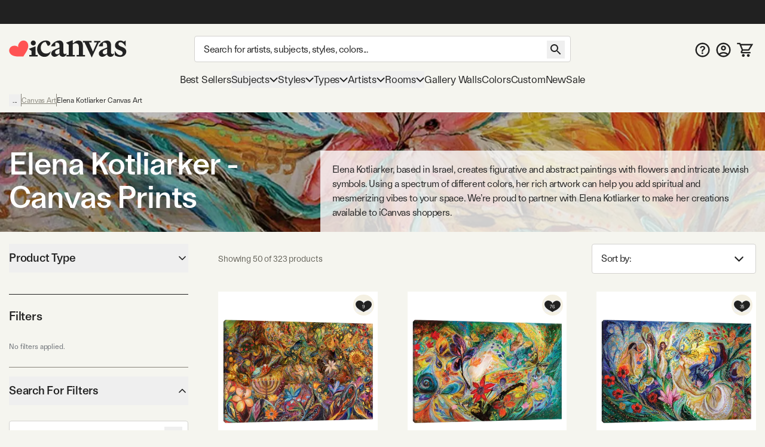

--- FILE ---
content_type: text/html; charset=utf-8
request_url: https://www.icanvas.com/canvas-art-prints/artist/elena-kotliarker
body_size: 62999
content:
<!DOCTYPE html><html lang="en"><head><meta charSet="utf-8"/><meta name="viewport" content="width=device-width, initial-scale=1, maximum-scale=1, user-scalable=no"/><link rel="preload" href="/icons/iCanvas_Logo_light.png" as="image"/><link rel="preload" as="image" href="https://i.icanvas.com/EKL299?d=3&amp;s=m&amp;bg=c&amp;sh=h&amp;p=1&amp;t=1759377290"/><link rel="preload" as="image" href="https://i.icanvas.com/EKL134?d=3&amp;s=m&amp;bg=c&amp;sh=h&amp;p=1&amp;t=1759299404"/><link rel="preload" as="image" href="https://i.icanvas.com/EKL165?d=3&amp;s=m&amp;bg=c&amp;sh=h&amp;p=1&amp;t=1759299549"/><link rel="preload" as="image" href="https://i.icanvas.com/EKL196?d=3&amp;s=m&amp;bg=c&amp;sh=h&amp;p=1&amp;t=1759299625"/><link rel="preload" as="image" href="https://i.icanvas.com/EKL240?d=3&amp;s=m&amp;bg=c&amp;sh=v&amp;p=1&amp;t=1759299715"/><link rel="preload" as="image" href="https://i.icanvas.com/EKL146?d=3&amp;s=m&amp;bg=c&amp;sh=ph&amp;p=1&amp;t=1759299441"/><link rel="preload" as="image" href="https://i.icanvas.com/EKL305?d=3&amp;s=m&amp;bg=c&amp;sh=v&amp;p=1&amp;t=1759377297"/><link rel="stylesheet" href="/_next/static/chunks/958cae1fe989552b.css" data-precedence="next"/><link rel="stylesheet" href="/_next/static/chunks/ed38f77160ac1d3a.css" data-precedence="next"/><link rel="preload" as="script" fetchPriority="low" href="/_next/static/chunks/8468dd8e12d2de00.js"/><script src="/_next/static/chunks/0ad8bacc704df8db.js" async=""></script><script src="/_next/static/chunks/e124392fd5c034cc.js" async=""></script><script src="/_next/static/chunks/bd27bbd16470b0ba.js" async=""></script><script src="/_next/static/chunks/aa8284c7b0697aa0.js" async=""></script><script src="/_next/static/chunks/ecc77accad0c8ed2.js" async=""></script><script src="/_next/static/chunks/turbopack-cb8684ec96bd5299.js" async=""></script><script src="/_next/static/chunks/2a818d121dfc041b.js" async=""></script><script src="/_next/static/chunks/98d851a708e8a284.js" async=""></script><script src="/_next/static/chunks/ff1a16fafef87110.js" async=""></script><script src="/_next/static/chunks/b74b4d359467c746.js" async=""></script><script src="/_next/static/chunks/dab5159c5cec4747.js" async=""></script><script src="/_next/static/chunks/efc1899b60cec657.js" async=""></script><script src="/_next/static/chunks/f65f2152ca357c13.js" async=""></script><script src="/_next/static/chunks/e395b2d94ceb3e5e.js" async=""></script><script src="/_next/static/chunks/580d7d2dddf3045e.js" async=""></script><script src="/_next/static/chunks/175a2736d5a6110a.js" async=""></script><script src="/_next/static/chunks/c38251f21c496c23.js" async=""></script><script src="/_next/static/chunks/78f6dff0f47a4662.js" async=""></script><script src="/_next/static/chunks/a4db30eeb1db47a8.js" async=""></script><script src="/_next/static/chunks/72d67121b5481040.js" async=""></script><script src="/_next/static/chunks/60426477d4ec5906.js" async=""></script><script src="/_next/static/chunks/75cfe371b6f1b68d.js" async=""></script><script src="/_next/static/chunks/94ecee5979fc43a6.js" async=""></script><script src="/_next/static/chunks/eab340e4cfa29d65.js" async=""></script><script src="/_next/static/chunks/96b7aeeda9ca8c2f.js" async=""></script><script src="/_next/static/chunks/f0be7b15264af0fc.js" async=""></script><script src="/_next/static/chunks/d1af4d28fd1e8498.js" async=""></script><script src="/_next/static/chunks/882f940fe1cdcf8f.js" async=""></script><script src="/_next/static/chunks/ba5f7a694e528aee.js" async=""></script><link rel="preload" href="/404-banner.jpeg" as="image"/><meta name="next-size-adjust" content=""/><title>Elena Kotliarker - Canvas Prints &amp; Wall Art | iCanvas</title><meta name="description" content="Shop Elena Kotliarker wall art and canvas prints. Free Returns."/><link rel="canonical" href="https://www.icanvas.com/canvas-art-prints/artist/elena-kotliarker"/><meta property="og:title" content="Elena Kotliarker - Canvas Prints &amp; Wall Art | iCanvas"/><meta property="og:description" content="Shop Elena Kotliarker wall art and canvas prints. Free Returns."/><meta property="og:ttl" content="345600"/><meta property="og:image" content="https://i.icanvas.com/ic3/hero-image/elena-kotliarker-1-EKL122.jpg?fit=crop&amp;width=1440&amp;height=810"/><meta property="og:type" content="website"/><meta name="twitter:card" content="summary_large_image"/><meta name="twitter:title" content="Elena Kotliarker - Canvas Prints &amp; Wall Art | iCanvas"/><meta name="twitter:description" content="Shop Elena Kotliarker wall art and canvas prints. Free Returns."/><meta name="twitter:image" content="https://i.icanvas.com/ic3/hero-image/elena-kotliarker-1-EKL122.jpg?fit=crop&amp;width=1440&amp;height=810"/><link rel="icon" href="/favicon.ico?favicon.ca374fbd.ico" sizes="48x48" type="image/x-icon"/><link rel="next" href="https://www.icanvas.com/canvas-art-prints/artist/elena-kotliarker?sort=popular&amp;page=2"/><script src="/_next/static/chunks/a6dad97d9634a72d.js" noModule=""></script></head><body class="ftkunstgrotesk_3ee449f8-module__1hHizG__className outgo_93878944-module__WhVSHG__variable"><script id="schema-website" type="application/ld+json">{"@context":"https://schema.org","@type":"OnlineStore","name":"iCanvas","url":"https://www.icanvas.com","description":"iCanvas is a destination for affordable, high-quality wall art that brings creativity and personality to your walls. Featuring thousands of designs by independent artists and iconic brands, our collection spans styles from abstract and modern to classic and pop culture. Each piece is made in the USA and ships ready to hang—making it easy to elevate any space. Whether you're decorating your home, office, or gifting to someone special, iCanvas helps you express yourself through art.","logo":"https://www.icanvas.com/icons/iCanvas_Logo.png","contactPoint":{"@type":"ContactPoint","contactType":"Customer Service","email":"support@icanvas.com"},"hasMerchantReturnPolicy":{"@type":"MerchantReturnPolicy","applicableCountry":["US"],"merchantReturnDays":60,"refundType":"https://schema.org/FullRefund","returnFees":"https://schema.org/FreeReturn","returnMethod":"https://schema.org/ReturnByMail","returnPolicyCategory":"https://schema.org/MerchantReturnFiniteReturnWindow","returnPolicyCountry":"US"},"sameAs":["https://www.instagram.com/icanvas_art/","https://www.pinterest.com/icanvasart/","https://www.facebook.com/icanvasart","https://www.x.com/icanvas_art","https://bsky.app/profile/icanvasart.bsky.social","https://www.threads.com/@icanvas_art","https://www.tiktok.com/@icanvas_art","https://www.linkedin.com/company/icanvas","https://www.youtube.com/@Icanvas"],"mainEntityOfPage":{"@type":"WebSite","url":"https://www.icanvas.com","potentialAction":{"@type":"SearchAction","target":{"@type":"EntryPoint","urlTemplate":"https://www.icanvas.com/search?w={query}"},"query-input":{"@type":"PropertyValueSpecification","valueName":"query","valueRequired":true}}}}</script><section class="flex flex-col justify-between min-h-screen"><header id="main-header" class="fixed z-[29] w-full bg-background pt-[44px] mnw:pt-40px pr-[--removed-body-scroll-bar-size]"><section class="bg-primary-black text-background fixed top-0 w-full max-mnw:py-[2px] z-20 pr-[--removed-body-scroll-bar-size]"><div class="container grid grid-cols-12 grid-rows-1 h-40px select-none justify-between"><div class="flex text-base md:text-lg justify-center items-center self-center max-h-30px w-full md:min-w-[335px] col-span-12"></div></div></section><section class="container py-5px mnw:pt-20px mnw:pb-15px relative max-mnw:pl-[7px] grid mnw:grid-cols-[220px_1fr_150px] lg:grid-cols-[250px_1fr_200px] xl:grid-cols-[300px_1fr_300px] items-center gap-x-5px md:gap-x-10px grid-cols-[85px_1fr_85px]"><button data-slot="button" class="btn w-40px py-[12px] px-[8px] mnw:hidden order-1"><svg xmlns="http://www.w3.org/2000/svg" viewBox="0 0 24 18" fill="none" aria-label="burger" class="inline self-center w-[23px] h-[16px]"><path d="M1.33338 1.5H22.6667" stroke="currentColor" stroke-width="2" stroke-linecap="square"></path><path d="M1.33363 8.89999H22.667" stroke="currentColor" stroke-width="2" stroke-linecap="square"></path><path d="M1.33363 16.3H22.667" stroke="currentColor" stroke-width="2" stroke-linecap="square"></path></svg></button><div class="max-mnw:text-center leading-[0px] max-mnw:order-2"><a href="/" class="inline-block"><svg xmlns="http://www.w3.org/2000/svg" viewBox="0 0 271 41" fill="none" width="271" height="41" aria-label="ic-logo" class="inline self-center w-[135px] h-[20px] mnw:w-[197px] mnw:max-w-full mnw:h-[30px]"><path d="M56.0586 12.3849C52.8035 12.3849 50.2641 9.76605 50.2641 6.67001C50.2641 3.57398 52.8035 0.955075 56.0586 0.955075C59.3136 0.955075 61.7735 3.49446 61.7735 6.67001C61.7735 9.84557 59.2341 12.3849 56.0586 12.3849ZM51.8545 34.2109V25.0023L45.6624 20.1621L61.2169 14.3677V34.2109H66.0571V37.7841H46.9348V34.2109H51.8545Z" fill="#222222"></path><path d="M89.3935 13.2597L84.3943 4.05111C78.2817 4.36919 73.203 10.0046 73.203 17.6228C73.203 25.7976 78.4408 30.9558 85.5023 30.9558C89.8654 30.9558 93.7566 28.8936 96.0574 25.6385C95.1032 33.1771 89.4678 38.574 81.611 38.574C72.3229 38.574 64.7843 31.1944 64.7843 20.8778C64.7949 9.92509 74.0777 0.955075 84.8714 0.955075C91.2225 0.955075 95.2675 3.97159 95.2675 7.85753C95.2675 10.874 92.4896 13.2544 89.3935 13.2544V13.2597Z" fill="#222222"></path><path d="M116.235 13.0383C116.235 8.35712 114.094 4.62492 106.714 6.13582V14.3106H96.8745C99.573 6.93104 108.384 0.977537 116.161 0.977537C121.399 0.977537 125.285 4.70974 125.285 11.0555V27.9618C125.285 30.7397 126.716 32.0863 128.779 32.0863C130.125 32.0863 131.477 31.5297 132.511 30.2626C132.511 35.1028 128.54 38.4374 123.938 38.4374C119.968 38.4374 117.428 36.0571 116.32 33.0406H115.127C113.145 35.3414 109.81 38.3579 105.208 38.3579C101.084 38.3579 97.2721 35.4209 97.2721 30.8193C97.2721 25.5019 102.033 22.6445 107.509 20.5027L116.241 17.009V13.0383H116.235ZM116.235 19.8612L112.742 21.3668C108.538 23.1905 106.157 24.7809 106.157 28.2693C106.157 31.0472 108.299 32.5528 110.918 32.5528C112.98 32.5528 114.73 31.7576 116.235 30.4111V19.8559V19.8612Z" fill="#222222"></path><path d="M137.446 10.8478L131.254 6.00759L146.814 0.213135V7.11559H148.24C151.097 4.1786 154.83 1.00305 160.067 1.00305C166.657 1.00305 170.145 5.84325 170.145 12.6715V34.2589H175.065V37.8321H155.858V34.2589H160.778V15.2109C160.778 10.1321 158.159 7.27463 153.319 7.27463C150.779 7.27463 148.479 8.70072 146.809 10.0526V34.2589H151.649V37.8321H132.521V34.2589H137.441V10.8478H137.446Z" fill="#222222"></path><path d="M202.633 5.37216H196.043V1.799H210.489V5.37216H206.916L190.566 40.2131L173.978 5.37216H170.405V1.799H190.328V5.37216H184.136L193.265 26.4824L202.633 5.37216Z" fill="#222222"></path><path d="M225.811 13.0689C225.811 8.38769 223.669 4.65549 216.289 6.1664V14.3412H206.45C209.148 6.96161 217.959 1.00811 225.736 1.00811C230.974 1.00811 234.866 4.74031 234.866 11.0861V27.9924C234.866 30.7703 236.292 32.1169 238.359 32.1169C239.706 32.1169 241.058 31.5602 242.091 30.2932C242.091 35.1334 238.126 38.468 233.519 38.468C229.553 38.468 227.009 36.0876 225.901 33.0711H224.708C222.725 35.372 219.391 38.3885 214.789 38.3885C210.659 38.3885 206.853 35.4515 206.853 30.8498C206.853 25.5325 211.613 22.675 217.09 20.5333L225.821 17.0396V13.0689H225.811ZM225.811 19.8918L222.317 21.3974C218.113 23.2211 215.727 24.8115 215.727 28.2999C215.727 31.0778 217.869 32.5834 220.488 32.5834C222.55 32.5834 224.3 31.7882 225.805 30.4416V19.8865L225.811 19.8918Z" fill="#222222"></path><path d="M243.374 34.5767V24.1806C247.027 31.1626 251.708 34.8153 256.151 34.8153C259.167 34.8153 261.707 33.0711 261.707 29.8161C261.707 21.7208 244.085 24.4987 244.085 12.3585C244.085 5.68927 249.879 1.00811 256.305 1.00811C259.48 1.00811 262.417 2.35467 264.161 3.86558L268.445 1.00811V14.6593C264.713 9.02387 260.906 4.81983 256.697 4.81983C253.998 4.81983 252.016 6.48448 252.016 9.18291C252.016 16.642 270.03 14.3412 270.03 26.6405C270.03 33.6225 263.446 38.627 255.509 38.627C250.51 38.627 245.749 36.8033 243.369 34.5767H243.374Z" fill="#222222"></path><path d="M42.6361 6.35214H42.6421C39.8623 1.23903 33.3489 -0.534288 28.0901 2.37967C27.0913 2.9363 26.2038 3.62069 25.4516 4.40241C25.4516 4.40241 19.7987 9.96873 21.339 15.678L21.5496 16.5844L20.9179 15.9122C16.9617 11.5443 9.26902 13.3785 9.26902 13.3785C8.21004 13.6066 7.16309 13.9838 6.16427 14.5404C0.911464 17.4574 -1.09218 23.9606 1.69066 29.0707C1.69066 29.0707 3.94401 33.8735 9.68419 35.8324C9.68419 35.8324 14.8437 37.8156 21.4263 37.7821C22.6387 37.773 24.152 37.8034 25.3373 37.7669L33.0872 37.7335L37.0584 31.4219C37.6691 30.5124 38.3009 29.5239 38.9266 28.4775C42.8166 22.6679 44.0049 16.7913 44.0049 16.7913C45.446 10.8508 42.6361 6.35214 42.6361 6.35214Z" fill="#FF5353"></path></svg></a></div><form autoComplete="off" class="mnw:block flex items-center max-mnw:left-0 max-mnw:top-0 max-mnw:w-full max-mnw:pt-[3px] max-mnw:bg-background z-[4] max-mnw:static max-mnw:order-4 max-mnw:col-span-3 max-mnw:pl-10px" action="/search"><input autoComplete="false" hidden="" type="text" class="hidden"/><div class="relative z-[5] flex-1"><input type="search" data-slot="input" class="input pr-[40px] mb-[0px] text-base tracking-sm no-clear-btn max-mnw:py-5px max-mnw:h-35px" placeholder="Search for artists, subjects, styles, colors..." autoComplete="off" aria-label="Search" name="w" value=""/><button data-slot="button" data-variant="none" class="btn absolute right-10px top-[3px] mnw:top-[8px]"><svg xmlns="http://www.w3.org/2000/svg" viewBox="0 0 30 30" fill="none" width="30" height="30" aria-label="search" class="inline self-center h-[30px] w-[30px]"><path d="M18.5 17H17.71L17.43 16.73C18.41 15.59 19 14.11 19 12.5C19 8.91 16.09 6 12.5 6C8.91 6 6 8.91 6 12.5C6 16.09 8.91 19 12.5 19C14.11 19 15.59 18.41 16.73 17.43L17 17.71V18.5L22 23.49L23.49 22L18.5 17ZM12.5 17C10.01 17 8 14.99 8 12.5C8 10.01 10.01 8 12.5 8C14.99 8 17 10.01 17 12.5C17 14.99 14.99 17 12.5 17Z" fill="currentColor"></path></svg></button></div></form><nav class="flex gap-5px mnw:gap-10px justify-end [&amp;&gt;*]:p-[8px] [&amp;&gt;*]:mnw:p-5px max-mnw:order-3"><a href="/faq" class="hidden mnw:block"><svg xmlns="http://www.w3.org/2000/svg" viewBox="0 0 26 25" fill="none" aria-label="FAQ" class="inline self-center w-[25px] h-[25px]"><path d="m 13 0 c -6.9 0 -12.5 5.6 -12.5 12.5 c 0 6.9 5.6 12.5 12.5 12.5 c 6.9 0 12.5 -5.6 12.5 -12.5 c 0 -6.9 -5.6 -12.5 -12.5 -12.5 z m 0 22.5 c -5.5125 0 -10 -4.4875 -10 -10 c 0 -5.5125 4.4875 -10 10 -10 c 5.5125 0 10 4.4875 10 10 c 0 5.5125 -4.4875 10 -10 10 z" fill="currentColor"></path><path d="m 11.5 15.5 v -0.1735 c 0.0046 -0.8052 0.0837 -1.4458 0.2373 -1.9218 c 0.1583 -0.476 0.3817 -0.8586 0.6703 -1.1478 c 0.2886 -0.2936 0.6401 -0.5627 1.0543 -0.8074 c 0.284 -0.169 0.5377 -0.3537 0.7611 -0.5539 c 0.2281 -0.2046 0.4073 -0.4315 0.5376 -0.6806 c 0.1304 -0.2536 0.1955 -0.5361 0.1955 -0.8475 c 0 -0.3514 -0.0861 -0.6562 -0.2583 -0.9142 c -0.1722 -0.258 -0.405 -0.4582 -0.6982 -0.6005 c -0.2886 -0.1424 -0.6121 -0.2136 -0.9706 -0.2136 c -0.3304 0 -0.6446 0.069 -0.9425 0.2069 c -0.2933 0.1334 -0.5377 0.3381 -0.7332 0.6139 c -0.1144 0.1626 -0.1986 0.3517 -0.2528 0.567 c -0.0648 0.2574 -0.276 0.4673 -0.5413 0.4673 h -1.4987 c -0.2816 0 -0.5109 -0.2331 -0.4743 -0.5123 c 0.0815 -0.6228 0.2824 -1.1594 0.6027 -1.6097 c 0.4096 -0.5694 0.9495 -0.9965 1.6198 -1.2812 c 0.675 -0.2847 1.4197 -0.4271 2.2343 -0.4271 c 0.8891 0 1.6711 0.149 2.346 0.4471 c 0.6796 0.2981 1.2079 0.7229 1.585 1.2745 c 0.3817 0.5472 0.5725 1.1967 0.5725 1.9486 c 0 0.5071 -0.0861 0.9609 -0.2583 1.3613 c -0.1676 0.4003 -0.4073 0.7562 -0.7192 1.0676 c -0.3119 0.3115 -0.6819 0.5895 -1.1102 0.8342 c -0.377 0.2224 -0.6865 0.4537 -0.9286 0.694 c -0.2374 0.2402 -0.4143 0.5227 -0.5306 0.8474 c -0.1117 0.3203 -0.1699 0.7163 -0.1746 1.1878 v 0.1735 h -2.325 z m 1.2148 4.164 c -0.4189 0 -0.7796 -0.1424 -1.0822 -0.4271 c -0.3025 -0.2847 -0.4538 -0.6317 -0.4538 -1.041 c 0 -0.4003 0.1513 -0.7429 0.4538 -1.0276 c 0.3026 -0.2847 0.6633 -0.4271 1.0822 -0.4271 c 0.4143 0 0.7727 0.1424 1.0753 0.4271 c 0.3072 0.2847 0.4608 0.6273 0.4608 1.0276 c 0 0.2714 -0.0721 0.5183 -0.2164 0.7407 c -0.1397 0.2225 -0.3259 0.4004 -0.5586 0.5339 c -0.2281 0.129 -0.4818 0.1935 -0.7611 0.1935 z" fill="currentColor"></path></svg></a><a href="/my-account/login" title="Sign In"><svg xmlns="http://www.w3.org/2000/svg" viewBox="0 0 26 25" fill="none" aria-label="account" class="self-center inline-block w-[25px] h-[25px]"><path d="m 13 0 c -6.9 0 -12.5 5.6 -12.5 12.5 c 0 6.9 5.6 12.5 12.5 12.5 c 6.9 0 12.5 -5.6 12.5 -12.5 c 0 -6.9 -5.6 -12.5 -12.5 -12.5 z m -5.8125 20.625 c 1.6374 -1.175 3.6374 -1.875 5.8125 -1.875 c 2.175 0 4.175 0.7 5.8125 1.875 c -1.6375 1.175 -3.6375 1.875 -5.8125 1.875 c -2.175 0 -4.175 -0.7 -5.8125 -1.875 z m 13.4874 -1.725 c -2.1895 -1.7179 -4.892 -2.6515 -7.675 -2.6515 c -2.7829 0 -5.4855 0.9336 -7.675 2.6515 c -1.5038 -1.7934 -2.3271 -4.0596 -2.325 -6.4 c 0 -5.525 4.475 -10 10 -10 c 5.525 0 10 4.475 10 10 c 0 2.4375 -0.875 4.6625 -2.325 6.4 z" fill="currentColor"></path><path d="m 13 5 c -2.4125 0 -4.375 1.9625 -4.375 4.375 c 0 2.4125 1.9625 4.375 4.375 4.375 c 2.4125 0 4.375 -1.9625 4.375 -4.375 c 0 -2.4125 -1.9625 -4.375 -4.375 -4.375 z m 0 6.25 c -1.0375 0 -1.875 -0.8375 -1.875 -1.875 c 0 -1.0375 0.8375 -1.875 1.875 -1.875 c 1.0375 0 1.875 0.8375 1.875 1.875 c 0 1.0375 -0.8375 1.875 -1.875 1.875 z" fill="currentColor"></path></svg></a><a href="/cart" class="relative"><svg xmlns="http://www.w3.org/2000/svg" viewBox="0 0 29 26" width="29" height="26" aria-label="My Cart" class="inline self-center w-[24px] h-[21px] mnw:w-[27px] mnw:h-[27px]"><path fill="currentColor" d="M1.45117 0.25H0.201172V2.75H1.45117V0.25ZM5.17698 1.5L6.33391 1.02671L6.01617 0.25H5.17698V1.5ZM26.9996 3.62903L28.0662 4.28084L29.2284 2.37903H26.9996V3.62903ZM8.18462 16.4185L7.09192 15.8115L8.18462 16.4185ZM21.456 12.7003L20.3894 12.0484L21.456 12.7003ZM1.45117 2.75H5.17698V0.25H1.45117V2.75ZM9.9673 14.4597H20.5477V11.9597H9.9673V14.4597ZM22.5226 13.3521L28.0662 4.28084L25.933 2.97722L20.3894 12.0484L22.5226 13.3521ZM4.02004 1.97329L4.89101 4.10232L7.20488 3.15574L6.33391 1.02671L4.02004 1.97329ZM4.89101 4.10232L8.81037 13.683L11.1242 12.7364L7.20488 3.15574L4.89101 4.10232ZM26.9996 2.37903H6.04795V4.87903H26.9996V2.37903ZM24.3383 16.75H9.11517V19.25H24.3383V16.75ZM9.27731 17.0256L11.06 13.8167L8.8746 12.6026L7.09192 15.8115L9.27731 17.0256ZM9.11517 16.75C9.2566 16.75 9.346 16.9019 9.27731 17.0256L7.09192 15.8115C6.23487 17.3542 7.35039 19.25 9.11517 19.25V16.75ZM20.5477 14.4597C21.354 14.4597 22.1022 14.0401 22.5226 13.3521L20.3894 12.0484C20.4231 11.9933 20.4831 11.9597 20.5477 11.9597V14.4597Z"></path><path fill="currentColor" d="M22.2678 21.2322C21.7989 20.7634 21.163 20.5 20.5 20.5C19.1125 20.5 18 21.6125 18 23C18 23.663 18.2634 24.2989 18.7322 24.7678C19.2011 25.2366 19.837 25.5 20.5 25.5C21.163 25.5 21.7989 25.2366 22.2678 24.7678C22.7366 24.2989 23 23.663 23 23C23 22.337 22.7366 21.7011 22.2678 21.2322Z"></path><path fill="currentColor" d="M13.2678 21.2322C12.7989 20.7634 12.163 20.5 11.5 20.5C10.1125 20.5 9 21.6125 9 23C9 23.663 9.26339 24.2989 9.73223 24.7678C10.2011 25.2366 10.837 25.5 11.5 25.5C12.163 25.5 12.7989 25.2366 13.2678 24.7678C13.7366 24.2989 14 23.663 14 23C14 22.337 13.7366 21.7011 13.2678 21.2322Z"></path></svg><!--$--><!--/$--></a></nav></section></header><div class="h-[119px] max-mnw:h-[135px]"></div><nav class="container max-mnw:pb-5px max-mnw:fixed top-0 bg-background h-full w-full mnw:h-auto mnw:col-span-3 transition-[left] max-mnw:hidden -left-full mnw:-left-[490px] max-mnw:overflow-auto"><div class="sticky bg-background z-40 top-0 mnw:hidden py-20px px-[16px] mb-10px flex justify-between border-b border-b-warm-grey-200"><a href="/" class="inline-block"><svg xmlns="http://www.w3.org/2000/svg" viewBox="0 0 271 41" fill="none" width="271" height="41" aria-label="ic-logo" class="inline self-center w-[135px] h-[20px]"><path d="M56.0586 12.3849C52.8035 12.3849 50.2641 9.76605 50.2641 6.67001C50.2641 3.57398 52.8035 0.955075 56.0586 0.955075C59.3136 0.955075 61.7735 3.49446 61.7735 6.67001C61.7735 9.84557 59.2341 12.3849 56.0586 12.3849ZM51.8545 34.2109V25.0023L45.6624 20.1621L61.2169 14.3677V34.2109H66.0571V37.7841H46.9348V34.2109H51.8545Z" fill="#222222"></path><path d="M89.3935 13.2597L84.3943 4.05111C78.2817 4.36919 73.203 10.0046 73.203 17.6228C73.203 25.7976 78.4408 30.9558 85.5023 30.9558C89.8654 30.9558 93.7566 28.8936 96.0574 25.6385C95.1032 33.1771 89.4678 38.574 81.611 38.574C72.3229 38.574 64.7843 31.1944 64.7843 20.8778C64.7949 9.92509 74.0777 0.955075 84.8714 0.955075C91.2225 0.955075 95.2675 3.97159 95.2675 7.85753C95.2675 10.874 92.4896 13.2544 89.3935 13.2544V13.2597Z" fill="#222222"></path><path d="M116.235 13.0383C116.235 8.35712 114.094 4.62492 106.714 6.13582V14.3106H96.8745C99.573 6.93104 108.384 0.977537 116.161 0.977537C121.399 0.977537 125.285 4.70974 125.285 11.0555V27.9618C125.285 30.7397 126.716 32.0863 128.779 32.0863C130.125 32.0863 131.477 31.5297 132.511 30.2626C132.511 35.1028 128.54 38.4374 123.938 38.4374C119.968 38.4374 117.428 36.0571 116.32 33.0406H115.127C113.145 35.3414 109.81 38.3579 105.208 38.3579C101.084 38.3579 97.2721 35.4209 97.2721 30.8193C97.2721 25.5019 102.033 22.6445 107.509 20.5027L116.241 17.009V13.0383H116.235ZM116.235 19.8612L112.742 21.3668C108.538 23.1905 106.157 24.7809 106.157 28.2693C106.157 31.0472 108.299 32.5528 110.918 32.5528C112.98 32.5528 114.73 31.7576 116.235 30.4111V19.8559V19.8612Z" fill="#222222"></path><path d="M137.446 10.8478L131.254 6.00759L146.814 0.213135V7.11559H148.24C151.097 4.1786 154.83 1.00305 160.067 1.00305C166.657 1.00305 170.145 5.84325 170.145 12.6715V34.2589H175.065V37.8321H155.858V34.2589H160.778V15.2109C160.778 10.1321 158.159 7.27463 153.319 7.27463C150.779 7.27463 148.479 8.70072 146.809 10.0526V34.2589H151.649V37.8321H132.521V34.2589H137.441V10.8478H137.446Z" fill="#222222"></path><path d="M202.633 5.37216H196.043V1.799H210.489V5.37216H206.916L190.566 40.2131L173.978 5.37216H170.405V1.799H190.328V5.37216H184.136L193.265 26.4824L202.633 5.37216Z" fill="#222222"></path><path d="M225.811 13.0689C225.811 8.38769 223.669 4.65549 216.289 6.1664V14.3412H206.45C209.148 6.96161 217.959 1.00811 225.736 1.00811C230.974 1.00811 234.866 4.74031 234.866 11.0861V27.9924C234.866 30.7703 236.292 32.1169 238.359 32.1169C239.706 32.1169 241.058 31.5602 242.091 30.2932C242.091 35.1334 238.126 38.468 233.519 38.468C229.553 38.468 227.009 36.0876 225.901 33.0711H224.708C222.725 35.372 219.391 38.3885 214.789 38.3885C210.659 38.3885 206.853 35.4515 206.853 30.8498C206.853 25.5325 211.613 22.675 217.09 20.5333L225.821 17.0396V13.0689H225.811ZM225.811 19.8918L222.317 21.3974C218.113 23.2211 215.727 24.8115 215.727 28.2999C215.727 31.0778 217.869 32.5834 220.488 32.5834C222.55 32.5834 224.3 31.7882 225.805 30.4416V19.8865L225.811 19.8918Z" fill="#222222"></path><path d="M243.374 34.5767V24.1806C247.027 31.1626 251.708 34.8153 256.151 34.8153C259.167 34.8153 261.707 33.0711 261.707 29.8161C261.707 21.7208 244.085 24.4987 244.085 12.3585C244.085 5.68927 249.879 1.00811 256.305 1.00811C259.48 1.00811 262.417 2.35467 264.161 3.86558L268.445 1.00811V14.6593C264.713 9.02387 260.906 4.81983 256.697 4.81983C253.998 4.81983 252.016 6.48448 252.016 9.18291C252.016 16.642 270.03 14.3412 270.03 26.6405C270.03 33.6225 263.446 38.627 255.509 38.627C250.51 38.627 245.749 36.8033 243.369 34.5767H243.374Z" fill="#222222"></path><path d="M42.6361 6.35214H42.6421C39.8623 1.23903 33.3489 -0.534288 28.0901 2.37967C27.0913 2.9363 26.2038 3.62069 25.4516 4.40241C25.4516 4.40241 19.7987 9.96873 21.339 15.678L21.5496 16.5844L20.9179 15.9122C16.9617 11.5443 9.26902 13.3785 9.26902 13.3785C8.21004 13.6066 7.16309 13.9838 6.16427 14.5404C0.911464 17.4574 -1.09218 23.9606 1.69066 29.0707C1.69066 29.0707 3.94401 33.8735 9.68419 35.8324C9.68419 35.8324 14.8437 37.8156 21.4263 37.7821C22.6387 37.773 24.152 37.8034 25.3373 37.7669L33.0872 37.7335L37.0584 31.4219C37.6691 30.5124 38.3009 29.5239 38.9266 28.4775C42.8166 22.6679 44.0049 16.7913 44.0049 16.7913C45.446 10.8508 42.6361 6.35214 42.6361 6.35214Z" fill="#FF5353"></path></svg></a><svg xmlns="http://www.w3.org/2000/svg" viewBox="0 0 25 25" fill="none" width="25" height="25" aria-label="close" class="inline self-center w-[25px] h-[25px]"><path d="M19.7916 6.67706L18.3228 5.20831L12.4999 11.0312L6.677 5.20831L5.20825 6.67706L11.0312 12.5L5.20825 18.3229L6.677 19.7916L12.4999 13.9687L18.3228 19.7916L19.7916 18.3229L13.9687 12.5L19.7916 6.67706Z" fill="currentColor"></path></svg></div><div class="max-mnw:main-nav-list-mobile mnw:main-nav-list-desktop tracking-[-0.18px] leading-7"><a class="btn max-mnw:main-nav-item-mobile mnw:text-[17px]" href="/bestsellers.html" target="_self">Best Sellers</a><button data-slot="button" class="btn group max-mnw:main-nav-item-mobile mnw:main-nav-item-desktop mnw:text-[17px]">Subjects<svg xmlns="http://www.w3.org/2000/svg" viewBox="0 0 15 10" fill="none" width="15" height="10" aria-label="arrow-down" class="inline self-center h-[10px] w-[14px] max-mnw:mr-10px max-mnw:-rotate-90 mnw:group-hover:[transform:rotateX(180deg)] transition-transform duration-200 ease-in-out"><path d="M1 2L7.50016 8.49985L14 2" stroke="currentColor" stroke-width="2"></path></svg></button><div class="main-nav-second-level-wrapper -left-full mnw:-left-[490px]"><div dir="ltr" data-slot="scroll-area" class="overflow-hidden h-full w-full flex-1 relative" style="position:relative;--radix-scroll-area-corner-width:0px;--radix-scroll-area-corner-height:0px"><style>[data-radix-scroll-area-viewport]{scrollbar-width:none;-ms-overflow-style:none;-webkit-overflow-scrolling:touch;}[data-radix-scroll-area-viewport]::-webkit-scrollbar{display:none}</style><div data-radix-scroll-area-viewport="" data-slot="scroll-area-viewport" class="h-full w-full rounded-[inherit]" style="overflow-x:hidden;overflow-y:hidden"><div style="min-width:100%;display:table"><div class="main-nav-second-level-title"><svg xmlns="http://www.w3.org/2000/svg" viewBox="0 0 10 15" fill="none" aria-label="arrow-left" class="inline self-center w-[45px] h-[45px] p-15px mnw:hidden"><path d="M8.74985 0.749878L2.25 7.25003L8.74984 13.7499" stroke="currentColor" stroke-width="2"></path></svg><span class="line-clamp-2">Subjects</span><svg xmlns="http://www.w3.org/2000/svg" viewBox="0 0 25 25" fill="none" width="25" height="25" aria-label="close" class="inline self-center w-[45px] h-[45px] p-10px cursor-pointer flex-shrink-0"><path d="M19.7916 6.67706L18.3228 5.20831L12.4999 11.0312L6.677 5.20831L5.20825 6.67706L11.0312 12.5L5.20825 18.3229L6.677 19.7916L12.4999 13.9687L18.3228 19.7916L19.7916 18.3229L13.9687 12.5L19.7916 6.67706Z" fill="currentColor"></path></svg></div><div class="grid grid-cols-[50%_50%] justify-items-center mnw:gap-y-10px pt-10px mnw:pt-0 mnw:pl-[60px] mnw:pr-30px mnw:pb-30px"><a href="/canvas-art-prints/subject/scenic-landscapes" class="group w-[184px] max-w-full p-10px cursor-pointer"><img class="w-auto max-w-full min-w-full h-[107px] object-cover bg-secondary-mid-dark mb-[13px]" alt="Scenic &amp; Landscape" src="https://i.icanvas.com/ic3/hero-image/EZB23.jpg?fit=cover&amp;width=400" loading="lazy" fetchPriority="low"/><div class="flex text-bodyBase mb-0"><span class="flex-1 line-clamp-2">Scenic &amp; Landscape</span><svg xmlns="http://www.w3.org/2000/svg" viewBox="0 0 10 15" fill="none" aria-label="arrow-right" class="w-[15px] h-[15px] self-start mt-[7px] block lg:opacity-0 lg:group-hover:opacity-100"><path d="M1.25 13.7499L7.74985 7.24972L1.25 0.749878" stroke="currentColor" stroke-width="2"></path></svg></div></a><a href="/explore-animal-art" class="group w-[184px] max-w-full p-10px cursor-pointer"><img class="w-auto max-w-full min-w-full h-[107px] object-cover bg-secondary-mid-dark mb-[13px]" alt="Animals" src="https://i.icanvas.com/ic3/hero-image/MRH309.jpg?fit=cover&amp;width=400" loading="lazy" fetchPriority="low"/><div class="flex text-bodyBase mb-0"><span class="flex-1 line-clamp-2">Animals</span><svg xmlns="http://www.w3.org/2000/svg" viewBox="0 0 10 15" fill="none" aria-label="arrow-right" class="w-[15px] h-[15px] self-start mt-[7px] block lg:opacity-0 lg:group-hover:opacity-100"><path d="M1.25 13.7499L7.74985 7.24972L1.25 0.749878" stroke="currentColor" stroke-width="2"></path></svg></div></a><a href="/canvas-art-prints/subject/fashion" class="group w-[184px] max-w-full p-10px cursor-pointer"><img class="w-auto max-w-full min-w-full h-[107px] object-cover bg-secondary-mid-dark mb-[13px]" alt="Fashion" src="https://i.icanvas.com/ic3/hero-image/VHA59.jpg?fit=cover&amp;width=400" loading="lazy" fetchPriority="low"/><div class="flex text-bodyBase mb-0"><span class="flex-1 line-clamp-2">Fashion</span><svg xmlns="http://www.w3.org/2000/svg" viewBox="0 0 10 15" fill="none" aria-label="arrow-right" class="w-[15px] h-[15px] self-start mt-[7px] block lg:opacity-0 lg:group-hover:opacity-100"><path d="M1.25 13.7499L7.74985 7.24972L1.25 0.749878" stroke="currentColor" stroke-width="2"></path></svg></div></a><a href="/canvas-art-prints/subject/places" class="group w-[184px] max-w-full p-10px cursor-pointer"><img class="w-auto max-w-full min-w-full h-[107px] object-cover bg-secondary-mid-dark mb-[13px]" alt="Places" src="https://i.icanvas.com/ic3/hero-image/AKT309.jpg?fit=cover&amp;width=400" loading="lazy" fetchPriority="low"/><div class="flex text-bodyBase mb-0"><span class="flex-1 line-clamp-2">Places</span><svg xmlns="http://www.w3.org/2000/svg" viewBox="0 0 10 15" fill="none" aria-label="arrow-right" class="w-[15px] h-[15px] self-start mt-[7px] block lg:opacity-0 lg:group-hover:opacity-100"><path d="M1.25 13.7499L7.74985 7.24972L1.25 0.749878" stroke="currentColor" stroke-width="2"></path></svg></div></a><a href="/canvas-art-prints/subject/nature" class="group w-[184px] max-w-full p-10px cursor-pointer"><img class="w-auto max-w-full min-w-full h-[107px] object-cover bg-secondary-mid-dark mb-[13px]" alt="Nature" src="https://i.icanvas.com/ic3/hero-image/MTP284.jpg?fit=cover&amp;width=400" loading="lazy" fetchPriority="low"/><div class="flex text-bodyBase mb-0"><span class="flex-1 line-clamp-2">Nature</span><svg xmlns="http://www.w3.org/2000/svg" viewBox="0 0 10 15" fill="none" aria-label="arrow-right" class="w-[15px] h-[15px] self-start mt-[7px] block lg:opacity-0 lg:group-hover:opacity-100"><path d="M1.25 13.7499L7.74985 7.24972L1.25 0.749878" stroke="currentColor" stroke-width="2"></path></svg></div></a><a href="/canvas-art-prints/subject/advocacy-art" class="group w-[184px] max-w-full p-10px cursor-pointer"><img class="w-auto max-w-full min-w-full h-[107px] object-cover bg-secondary-mid-dark mb-[13px]" alt="Advocacy Art" src="https://i.icanvas.com/ic3/hero-image/VYS71.jpg?fit=cover&amp;width=400" loading="lazy" fetchPriority="low"/><div class="flex text-bodyBase mb-0"><span class="flex-1 line-clamp-2">Advocacy Art</span><svg xmlns="http://www.w3.org/2000/svg" viewBox="0 0 10 15" fill="none" aria-label="arrow-right" class="w-[15px] h-[15px] self-start mt-[7px] block lg:opacity-0 lg:group-hover:opacity-100"><path d="M1.25 13.7499L7.74985 7.24972L1.25 0.749878" stroke="currentColor" stroke-width="2"></path></svg></div></a><a href="/canvas-art-prints/subject/humor" target="_self" class="w-[184px] max-w-full p-10px text-[18px]"><img class="w-auto max-w-full min-w-full h-[107px] bg-secondary-mid-dark mb-[13px] object-cover" alt="Humor" src="https://i.icanvas.com/ic3/hero-image/JFY41.jpg?fit=cover&amp;width=400" loading="lazy" fetchPriority="low"/>Humor</a><a href="/canvas-art-prints/subject/astronomy-space" target="_self" class="w-[184px] max-w-full p-10px text-[18px]"><img class="w-auto max-w-full min-w-full h-[107px] bg-secondary-mid-dark mb-[13px] object-cover" alt="Astronomy &amp; Space" src="https://i.icanvas.com/ic3/hero-image/JRP69.jpg?fit=cover&amp;width=400" loading="lazy" fetchPriority="low"/>Astronomy &amp; Space</a><a href="/canvas-art-prints/subject/motivational" target="_self" class="w-[184px] max-w-full p-10px text-[18px]"><img class="w-auto max-w-full min-w-full h-[107px] bg-secondary-mid-dark mb-[13px] object-cover" alt="Motivational Art" src="https://i.icanvas.com/ic3/hero-image/MNH164.jpg?fit=cover&amp;width=400" loading="lazy" fetchPriority="low"/>Motivational Art</a><a href="/canvas-art-prints/subject" target="_self" class="w-[184px] max-w-full p-10px text-[18px]"><img class="w-auto max-w-full min-w-full h-[107px] bg-secondary-mid-dark mb-[13px] object-cover" alt="All Subjects" src="https://i.icanvas.com/ic3/hero-image/dog-photography-VTG537.jpg?fit=cover&amp;width=400" loading="lazy" fetchPriority="low"/>All Subjects</a></div></div></div><div data-orientation="vertical" data-slot="scroll-area-scrollbar" class="flex touch-none transition-colors select-none h-full w-2.5 border-l border-l-transparent p-[1px]" style="position:absolute;top:0;right:0;bottom:var(--radix-scroll-area-corner-height);--radix-scroll-area-thumb-height:18px"></div></div><div class="main-nav-third-level-wrapper -left-full mnw:-left-[490px] hidden"><div class="main-nav-third-level-title"><svg xmlns="http://www.w3.org/2000/svg" viewBox="0 0 10 15" fill="none" aria-label="arrow-left" class="inline self-center w-[45px] h-[45px] p-15px mnw:hidden"><path d="M8.74985 0.749878L2.25 7.25003L8.74984 13.7499" stroke="currentColor" stroke-width="2"></path></svg><span class="line-clamp-2">Scenic &amp; Landscape</span><svg xmlns="http://www.w3.org/2000/svg" viewBox="0 0 25 25" fill="none" width="25" height="25" aria-label="close" class="inline self-center w-[45px] h-[45px] p-10px cursor-pointer mnw:hidden"><path d="M19.7916 6.67706L18.3228 5.20831L12.4999 11.0312L6.677 5.20831L5.20825 6.67706L11.0312 12.5L5.20825 18.3229L6.677 19.7916L12.4999 13.9687L18.3228 19.7916L19.7916 18.3229L13.9687 12.5L19.7916 6.67706Z" fill="currentColor"></path></svg></div><div class="pt-10px pb-40px px-40px flex flex-col items-start gap-20px"><a href="/canvas-art-prints/subject/scenic-landscapes" target="_self" class="max-mnw:self-center text-base font-medium border-b-2 border-primary-black pb-5px line-clamp-2">Shop All Scenic &amp; Landscape</a><a href="/canvas-art-prints/subject/mountains" target="_self" class="text-bodySmall line-clamp-2">Mountains</a><a href="/canvas-art-prints/subject/forests" target="_self" class="text-bodySmall line-clamp-2">Forests</a><a href="/canvas-art-prints/subject/sunrises-sunsets" target="_self" class="text-bodySmall line-clamp-2">Sunsets</a><a href="/canvas-art-prints/subject/beaches" target="_self" class="text-bodySmall line-clamp-2">Beaches</a><a href="/canvas-art-prints/subject/ocean" target="_self" class="text-bodySmall line-clamp-2">Ocean</a><a href="/canvas-art-prints/subject/urban" target="_self" class="text-bodySmall line-clamp-2">Skylines &amp; Cityscapes</a></div></div><div class="main-nav-third-level-wrapper -left-full mnw:-left-[490px] hidden"><div class="main-nav-third-level-title"><svg xmlns="http://www.w3.org/2000/svg" viewBox="0 0 10 15" fill="none" aria-label="arrow-left" class="inline self-center w-[45px] h-[45px] p-15px mnw:hidden"><path d="M8.74985 0.749878L2.25 7.25003L8.74984 13.7499" stroke="currentColor" stroke-width="2"></path></svg><span class="line-clamp-2">Animals</span><svg xmlns="http://www.w3.org/2000/svg" viewBox="0 0 25 25" fill="none" width="25" height="25" aria-label="close" class="inline self-center w-[45px] h-[45px] p-10px cursor-pointer mnw:hidden"><path d="M19.7916 6.67706L18.3228 5.20831L12.4999 11.0312L6.677 5.20831L5.20825 6.67706L11.0312 12.5L5.20825 18.3229L6.677 19.7916L12.4999 13.9687L18.3228 19.7916L19.7916 18.3229L13.9687 12.5L19.7916 6.67706Z" fill="currentColor"></path></svg></div><div class="pt-10px pb-40px px-40px flex flex-col items-start gap-20px"><a href="/explore-animal-art" target="_self" class="max-mnw:self-center text-base font-medium border-b-2 border-primary-black pb-5px line-clamp-2">Shop All Animals</a><a href="/canvas-art-prints/subject/animals" target="_self" class="text-bodySmall line-clamp-2">Animals Canvas Art</a><a href="/canvas-art-prints/subject/dogs" target="_self" class="text-bodySmall line-clamp-2">Dogs</a><a href="/canvas-art-prints/subject/cats" target="_self" class="text-bodySmall line-clamp-2">Cats</a><a href="/canvas-art-prints/subject/birds" target="_self" class="text-bodySmall line-clamp-2">Birds</a><a href="/canvas-art-prints/subject/farm-animals" target="_self" class="text-bodySmall line-clamp-2">Farm Animals</a><a href="/canvas-art-prints/subject/highland-cows" target="_self" class="text-bodySmall line-clamp-2">Highland Cows</a><a href="/canvas-art-prints/subject/sea-life" target="_self" class="text-bodySmall line-clamp-2">Sea Life</a></div></div><div class="main-nav-third-level-wrapper -left-full mnw:-left-[490px] hidden"><div class="main-nav-third-level-title"><svg xmlns="http://www.w3.org/2000/svg" viewBox="0 0 10 15" fill="none" aria-label="arrow-left" class="inline self-center w-[45px] h-[45px] p-15px mnw:hidden"><path d="M8.74985 0.749878L2.25 7.25003L8.74984 13.7499" stroke="currentColor" stroke-width="2"></path></svg><span class="line-clamp-2">Fashion</span><svg xmlns="http://www.w3.org/2000/svg" viewBox="0 0 25 25" fill="none" width="25" height="25" aria-label="close" class="inline self-center w-[45px] h-[45px] p-10px cursor-pointer mnw:hidden"><path d="M19.7916 6.67706L18.3228 5.20831L12.4999 11.0312L6.677 5.20831L5.20825 6.67706L11.0312 12.5L5.20825 18.3229L6.677 19.7916L12.4999 13.9687L18.3228 19.7916L19.7916 18.3229L13.9687 12.5L19.7916 6.67706Z" fill="currentColor"></path></svg></div><div class="pt-10px pb-40px px-40px flex flex-col items-start gap-20px"><a href="/canvas-art-prints/subject/fashion" target="_self" class="max-mnw:self-center text-base font-medium border-b-2 border-primary-black pb-5px line-clamp-2">Shop All Fashion</a><a href="/canvas-art-prints/subject/fashion-brands" target="_self" class="text-bodySmall line-clamp-2">Fashion Brands</a></div></div><div class="main-nav-third-level-wrapper -left-full mnw:-left-[490px] hidden"><div class="main-nav-third-level-title"><svg xmlns="http://www.w3.org/2000/svg" viewBox="0 0 10 15" fill="none" aria-label="arrow-left" class="inline self-center w-[45px] h-[45px] p-15px mnw:hidden"><path d="M8.74985 0.749878L2.25 7.25003L8.74984 13.7499" stroke="currentColor" stroke-width="2"></path></svg><span class="line-clamp-2">Places</span><svg xmlns="http://www.w3.org/2000/svg" viewBox="0 0 25 25" fill="none" width="25" height="25" aria-label="close" class="inline self-center w-[45px] h-[45px] p-10px cursor-pointer mnw:hidden"><path d="M19.7916 6.67706L18.3228 5.20831L12.4999 11.0312L6.677 5.20831L5.20825 6.67706L11.0312 12.5L5.20825 18.3229L6.677 19.7916L12.4999 13.9687L18.3228 19.7916L19.7916 18.3229L13.9687 12.5L19.7916 6.67706Z" fill="currentColor"></path></svg></div><div class="pt-10px pb-40px px-40px flex flex-col items-start gap-20px"><a href="/canvas-art-prints/subject/places" target="_self" class="max-mnw:self-center text-base font-medium border-b-2 border-primary-black pb-5px line-clamp-2">Shop All Places</a><a href="/canvas-art-prints/subject/cities" target="_self" class="text-bodySmall line-clamp-2">Cities</a><a href="/canvas-art-prints/subject/travel-posters" target="_self" class="text-bodySmall line-clamp-2">Travel Posters</a><a href="/canvas-art-prints/subject/maps" target="_self" class="text-bodySmall line-clamp-2">Maps</a><a href="/canvas-art-prints/subject/architecture" target="_self" class="text-bodySmall line-clamp-2">Architecture</a></div></div><div class="main-nav-third-level-wrapper -left-full mnw:-left-[490px] hidden"><div class="main-nav-third-level-title"><svg xmlns="http://www.w3.org/2000/svg" viewBox="0 0 10 15" fill="none" aria-label="arrow-left" class="inline self-center w-[45px] h-[45px] p-15px mnw:hidden"><path d="M8.74985 0.749878L2.25 7.25003L8.74984 13.7499" stroke="currentColor" stroke-width="2"></path></svg><span class="line-clamp-2">Nature</span><svg xmlns="http://www.w3.org/2000/svg" viewBox="0 0 25 25" fill="none" width="25" height="25" aria-label="close" class="inline self-center w-[45px] h-[45px] p-10px cursor-pointer mnw:hidden"><path d="M19.7916 6.67706L18.3228 5.20831L12.4999 11.0312L6.677 5.20831L5.20825 6.67706L11.0312 12.5L5.20825 18.3229L6.677 19.7916L12.4999 13.9687L18.3228 19.7916L19.7916 18.3229L13.9687 12.5L19.7916 6.67706Z" fill="currentColor"></path></svg></div><div class="pt-10px pb-40px px-40px flex flex-col items-start gap-20px"><a href="/canvas-art-prints/subject/nature" target="_self" class="max-mnw:self-center text-base font-medium border-b-2 border-primary-black pb-5px line-clamp-2">Shop All Nature</a><a href="/canvas-art-prints/subject/flowers" target="_self" class="text-bodySmall line-clamp-2">Flowers</a><a href="/canvas-art-prints/subject/trees" target="_self" class="text-bodySmall line-clamp-2">Trees</a><a href="/canvas-art-prints/subject/waterfalls" target="_self" class="text-bodySmall line-clamp-2">Waterfalls</a><a href="/canvas-art-prints/subject/seasons" target="_self" class="text-bodySmall line-clamp-2">Seasons</a><a href="/canvas-art-prints/subject/mountains" target="_self" class="text-bodySmall line-clamp-2">Mountains</a><a href="/canvas-art-prints/subject/lakes" target="_self" class="text-bodySmall line-clamp-2">Lakes</a><a href="/canvas-art-prints/subject/forests" target="_self" class="text-bodySmall line-clamp-2">Forests</a></div></div><div class="main-nav-third-level-wrapper -left-full mnw:-left-[490px] hidden"><div class="main-nav-third-level-title"><svg xmlns="http://www.w3.org/2000/svg" viewBox="0 0 10 15" fill="none" aria-label="arrow-left" class="inline self-center w-[45px] h-[45px] p-15px mnw:hidden"><path d="M8.74985 0.749878L2.25 7.25003L8.74984 13.7499" stroke="currentColor" stroke-width="2"></path></svg><span class="line-clamp-2">Advocacy Art</span><svg xmlns="http://www.w3.org/2000/svg" viewBox="0 0 25 25" fill="none" width="25" height="25" aria-label="close" class="inline self-center w-[45px] h-[45px] p-10px cursor-pointer mnw:hidden"><path d="M19.7916 6.67706L18.3228 5.20831L12.4999 11.0312L6.677 5.20831L5.20825 6.67706L11.0312 12.5L5.20825 18.3229L6.677 19.7916L12.4999 13.9687L18.3228 19.7916L19.7916 18.3229L13.9687 12.5L19.7916 6.67706Z" fill="currentColor"></path></svg></div><div class="pt-10px pb-40px px-40px flex flex-col items-start gap-20px"><a href="/canvas-art-prints/subject/advocacy-art" target="_self" class="max-mnw:self-center text-base font-medium border-b-2 border-primary-black pb-5px line-clamp-2">Shop All Advocacy Art</a><a href="/canvas-art-prints/subject/lgbtq" target="_self" class="text-bodySmall line-clamp-2">LGBTQ+</a></div></div></div><div class="hidden z-[32] bg-black/30 w-full h-full fixed top-0 left-0"></div><button data-slot="button" class="btn group max-mnw:main-nav-item-mobile mnw:main-nav-item-desktop mnw:text-[17px]">Styles<svg xmlns="http://www.w3.org/2000/svg" viewBox="0 0 15 10" fill="none" width="15" height="10" aria-label="arrow-down" class="inline self-center h-[10px] w-[14px] max-mnw:mr-10px max-mnw:-rotate-90 mnw:group-hover:[transform:rotateX(180deg)] transition-transform duration-200 ease-in-out"><path d="M1 2L7.50016 8.49985L14 2" stroke="currentColor" stroke-width="2"></path></svg></button><div class="main-nav-second-level-wrapper -left-full mnw:-left-[490px]"><div dir="ltr" data-slot="scroll-area" class="overflow-hidden h-full w-full flex-1 relative" style="position:relative;--radix-scroll-area-corner-width:0px;--radix-scroll-area-corner-height:0px"><style>[data-radix-scroll-area-viewport]{scrollbar-width:none;-ms-overflow-style:none;-webkit-overflow-scrolling:touch;}[data-radix-scroll-area-viewport]::-webkit-scrollbar{display:none}</style><div data-radix-scroll-area-viewport="" data-slot="scroll-area-viewport" class="h-full w-full rounded-[inherit]" style="overflow-x:hidden;overflow-y:hidden"><div style="min-width:100%;display:table"><div class="main-nav-second-level-title"><svg xmlns="http://www.w3.org/2000/svg" viewBox="0 0 10 15" fill="none" aria-label="arrow-left" class="inline self-center w-[45px] h-[45px] p-15px mnw:hidden"><path d="M8.74985 0.749878L2.25 7.25003L8.74984 13.7499" stroke="currentColor" stroke-width="2"></path></svg><span class="line-clamp-2">Styles</span><svg xmlns="http://www.w3.org/2000/svg" viewBox="0 0 25 25" fill="none" width="25" height="25" aria-label="close" class="inline self-center w-[45px] h-[45px] p-10px cursor-pointer flex-shrink-0"><path d="M19.7916 6.67706L18.3228 5.20831L12.4999 11.0312L6.677 5.20831L5.20825 6.67706L11.0312 12.5L5.20825 18.3229L6.677 19.7916L12.4999 13.9687L18.3228 19.7916L19.7916 18.3229L13.9687 12.5L19.7916 6.67706Z" fill="currentColor"></path></svg></div><div class="grid grid-cols-[50%_50%] justify-items-center mnw:gap-y-10px pt-10px mnw:pt-0 mnw:pl-[60px] mnw:pr-30px mnw:pb-30px"><a href="/discover-abstract-art" class="group w-[184px] max-w-full p-10px cursor-pointer"><img class="w-auto max-w-full min-w-full h-[107px] object-cover bg-secondary-mid-dark mb-[13px]" alt="Abstract Art" src="https://i.icanvas.com/ic3/hero-image/AEZ105.jpg?fit=cover&amp;width=400" loading="lazy" fetchPriority="low"/><div class="flex text-bodyBase mb-0"><span class="flex-1 line-clamp-2">Abstract Art</span><svg xmlns="http://www.w3.org/2000/svg" viewBox="0 0 10 15" fill="none" aria-label="arrow-right" class="w-[15px] h-[15px] self-start mt-[7px] block lg:opacity-0 lg:group-hover:opacity-100"><path d="M1.25 13.7499L7.74985 7.24972L1.25 0.749878" stroke="currentColor" stroke-width="2"></path></svg></div></a><a href="/canvas-art-prints/style/street-art" target="_self" class="w-[184px] max-w-full p-10px text-[18px]"><img class="w-auto max-w-full min-w-full h-[107px] bg-secondary-mid-dark mb-[13px] object-cover" alt="Street Art" src="https://i.icanvas.com/ic3/hero-image/street-art-ppp60.jpg?fit=cover&amp;width=400" loading="lazy" fetchPriority="low"/>Street Art</a><a href="/discover-decorative-art" class="group w-[184px] max-w-full p-10px cursor-pointer"><img class="w-auto max-w-full min-w-full h-[107px] object-cover bg-secondary-mid-dark mb-[13px]" alt="Decorative Art" src="https://i.icanvas.com/ic3/hero-image/KKP54.jpg?fit=cover&amp;width=400" loading="lazy" fetchPriority="low"/><div class="flex text-bodyBase mb-0"><span class="flex-1 line-clamp-2">Decorative Art</span><svg xmlns="http://www.w3.org/2000/svg" viewBox="0 0 10 15" fill="none" aria-label="arrow-right" class="w-[15px] h-[15px] self-start mt-[7px] block lg:opacity-0 lg:group-hover:opacity-100"><path d="M1.25 13.7499L7.74985 7.24972L1.25 0.749878" stroke="currentColor" stroke-width="2"></path></svg></div></a><a href="/discover-contemporary-fine-art" class="group w-[184px] max-w-full p-10px cursor-pointer"><img class="w-auto max-w-full min-w-full h-[107px] object-cover bg-secondary-mid-dark mb-[13px]" alt="Fine Art" src="https://i.icanvas.com/ic3/hero-image/fine-art-1313.jpg?fit=cover&amp;width=400" loading="lazy" fetchPriority="low"/><div class="flex text-bodyBase mb-0"><span class="flex-1 line-clamp-2">Fine Art</span><svg xmlns="http://www.w3.org/2000/svg" viewBox="0 0 10 15" fill="none" aria-label="arrow-right" class="w-[15px] h-[15px] self-start mt-[7px] block lg:opacity-0 lg:group-hover:opacity-100"><path d="M1.25 13.7499L7.74985 7.24972L1.25 0.749878" stroke="currentColor" stroke-width="2"></path></svg></div></a><a href="/discover-photography" class="group w-[184px] max-w-full p-10px cursor-pointer"><img class="w-auto max-w-full min-w-full h-[107px] object-cover bg-secondary-mid-dark mb-[13px]" alt="Photography" src="https://i.icanvas.com/ic3/hero-image/LLH8.jpg?fit=cover&amp;width=400" loading="lazy" fetchPriority="low"/><div class="flex text-bodyBase mb-0"><span class="flex-1 line-clamp-2">Photography</span><svg xmlns="http://www.w3.org/2000/svg" viewBox="0 0 10 15" fill="none" aria-label="arrow-right" class="w-[15px] h-[15px] self-start mt-[7px] block lg:opacity-0 lg:group-hover:opacity-100"><path d="M1.25 13.7499L7.74985 7.24972L1.25 0.749878" stroke="currentColor" stroke-width="2"></path></svg></div></a><a href="/canvas-art-prints/style/medium" class="group w-[184px] max-w-full p-10px cursor-pointer"><img class="w-auto max-w-full min-w-full h-[107px] object-cover bg-secondary-mid-dark mb-[13px]" alt="Medium &amp; Technique" src="https://i.icanvas.com/ic3/hero-image/POP2192.jpg?fit=cover&amp;width=400" loading="lazy" fetchPriority="low"/><div class="flex text-bodyBase mb-0"><span class="flex-1 line-clamp-2">Medium &amp; Technique</span><svg xmlns="http://www.w3.org/2000/svg" viewBox="0 0 10 15" fill="none" aria-label="arrow-right" class="w-[15px] h-[15px] self-start mt-[7px] block lg:opacity-0 lg:group-hover:opacity-100"><path d="M1.25 13.7499L7.74985 7.24972L1.25 0.749878" stroke="currentColor" stroke-width="2"></path></svg></div></a><a href="/canvas-art-prints/style/global-decor" class="group w-[184px] max-w-full p-10px cursor-pointer"><img class="w-auto max-w-full min-w-full h-[107px] object-cover bg-secondary-mid-dark mb-[13px]" alt="Global Art" src="https://i.icanvas.com/ic3/hero-image/ZEE651.jpg?fit=cover&amp;width=400" loading="lazy" fetchPriority="low"/><div class="flex text-bodyBase mb-0"><span class="flex-1 line-clamp-2">Global Art</span><svg xmlns="http://www.w3.org/2000/svg" viewBox="0 0 10 15" fill="none" aria-label="arrow-right" class="w-[15px] h-[15px] self-start mt-[7px] block lg:opacity-0 lg:group-hover:opacity-100"><path d="M1.25 13.7499L7.74985 7.24972L1.25 0.749878" stroke="currentColor" stroke-width="2"></path></svg></div></a><a href="/canvas-art-prints/style/minimalism" class="group w-[184px] max-w-full p-10px cursor-pointer"><img class="w-auto max-w-full min-w-full h-[107px] object-cover bg-secondary-mid-dark mb-[13px]" alt="Minimalism" src="https://i.icanvas.com/ic3/hero-image/MGK681.jpg?fit=cover&amp;width=400" loading="lazy" fetchPriority="low"/><div class="flex text-bodyBase mb-0"><span class="flex-1 line-clamp-2">Minimalism</span><svg xmlns="http://www.w3.org/2000/svg" viewBox="0 0 10 15" fill="none" aria-label="arrow-right" class="w-[15px] h-[15px] self-start mt-[7px] block lg:opacity-0 lg:group-hover:opacity-100"><path d="M1.25 13.7499L7.74985 7.24972L1.25 0.749878" stroke="currentColor" stroke-width="2"></path></svg></div></a><a href="/canvas-art-prints/style/pop-art" target="_self" class="w-[184px] max-w-full p-10px text-[18px]"><img class="w-auto max-w-full min-w-full h-[107px] bg-secondary-mid-dark mb-[13px] object-cover" alt="Pop Art" src="https://i.icanvas.com/ic3/hero-image/TSA48.jpg?fit=cover&amp;width=400" loading="lazy" fetchPriority="low"/>Pop Art</a><a href="/canvas-art-prints/style/typography" target="_self" class="w-[184px] max-w-full p-10px text-[18px]"><img class="w-auto max-w-full min-w-full h-[107px] bg-secondary-mid-dark mb-[13px] object-cover" alt="Typography" src="https://i.icanvas.com/ic3/hero-image/LKC153.jpg?fit=cover&amp;width=400" loading="lazy" fetchPriority="low"/>Typography</a><a href="/canvas-art-prints/style/pop-surrealism-lowbrow" target="_self" class="w-[184px] max-w-full p-10px text-[18px]"><img class="w-auto max-w-full min-w-full h-[107px] bg-secondary-mid-dark mb-[13px] object-cover" alt="Pop Surealism &amp; Lowbrow" src="https://i.icanvas.com/ic3/BDO22.jpg?fit=cover&amp;width=400" loading="lazy" fetchPriority="low"/>Pop Surealism &amp; Lowbrow</a><a href="/canvas-art-prints/style/vintage-retro" target="_self" class="w-[184px] max-w-full p-10px text-[18px]"><img class="w-auto max-w-full min-w-full h-[107px] bg-secondary-mid-dark mb-[13px] object-cover" alt="Vintage &amp; Retro" src="https://i.icanvas.com/ic3/hero-image/PTP6.jpg?fit=cover&amp;width=400" loading="lazy" fetchPriority="low"/>Vintage &amp; Retro</a><a href="/canvas-art-prints/style" target="_self" class="w-[184px] max-w-full p-10px text-[18px]"><img class="w-auto max-w-full min-w-full h-[107px] bg-secondary-mid-dark mb-[13px] object-cover" alt="All Styles" src="https://i.icanvas.com/ic3/hero-image/SNH4.jpg?fit=cover&amp;width=400" loading="lazy" fetchPriority="low"/>All Styles</a></div></div></div><div data-orientation="vertical" data-slot="scroll-area-scrollbar" class="flex touch-none transition-colors select-none h-full w-2.5 border-l border-l-transparent p-[1px]" style="position:absolute;top:0;right:0;bottom:var(--radix-scroll-area-corner-height);--radix-scroll-area-thumb-height:18px"></div></div><div class="main-nav-third-level-wrapper -left-full mnw:-left-[490px] hidden"><div class="main-nav-third-level-title"><svg xmlns="http://www.w3.org/2000/svg" viewBox="0 0 10 15" fill="none" aria-label="arrow-left" class="inline self-center w-[45px] h-[45px] p-15px mnw:hidden"><path d="M8.74985 0.749878L2.25 7.25003L8.74984 13.7499" stroke="currentColor" stroke-width="2"></path></svg><span class="line-clamp-2">Abstract Art</span><svg xmlns="http://www.w3.org/2000/svg" viewBox="0 0 25 25" fill="none" width="25" height="25" aria-label="close" class="inline self-center w-[45px] h-[45px] p-10px cursor-pointer mnw:hidden"><path d="M19.7916 6.67706L18.3228 5.20831L12.4999 11.0312L6.677 5.20831L5.20825 6.67706L11.0312 12.5L5.20825 18.3229L6.677 19.7916L12.4999 13.9687L18.3228 19.7916L19.7916 18.3229L13.9687 12.5L19.7916 6.67706Z" fill="currentColor"></path></svg></div><div class="pt-10px pb-40px px-40px flex flex-col items-start gap-20px"><a href="/discover-abstract-art" target="_self" class="max-mnw:self-center text-base font-medium border-b-2 border-primary-black pb-5px line-clamp-2">Shop All Abstract Art</a><a href="/canvas-art-prints/style/abstract" target="_self" class="text-bodySmall line-clamp-2">Abstract Canvas Art</a><a href="/canvas-art-prints/style/abstract-landscapes" target="_self" class="text-bodySmall line-clamp-2">Abstract Landscape Art</a><a href="/canvas-art-prints/style/linear-abstract" target="_self" class="text-bodySmall line-clamp-2">Abstract Line Art</a><a href="/canvas-art-prints/style/abstract-expressionism" target="_self" class="text-bodySmall line-clamp-2">Abstract Expressionism</a><a href="/canvas-art-prints/style/black-and-white-abstract-art" target="_self" class="text-bodySmall line-clamp-2">Black &amp; White Abstract</a><a href="/wall-art/large/abstract" target="_self" class="text-bodySmall line-clamp-2">Large Abstract Wall Art</a><div class="text-bodySmall line-clamp-2 bold mt-20px">More Abstract Wall Art</div><a href="/metal-wall-art/style/abstract" target="_self" class="text-bodySmall line-clamp-2">Abstract Metal Wall Art</a><a href="/canvas-art-prints/style/abstract-oil-painting" target="_self" class="text-bodySmall line-clamp-2">Abstract Oil Paintings</a></div></div><div class="main-nav-third-level-wrapper -left-full mnw:-left-[490px] hidden"><div class="main-nav-third-level-title"><svg xmlns="http://www.w3.org/2000/svg" viewBox="0 0 10 15" fill="none" aria-label="arrow-left" class="inline self-center w-[45px] h-[45px] p-15px mnw:hidden"><path d="M8.74985 0.749878L2.25 7.25003L8.74984 13.7499" stroke="currentColor" stroke-width="2"></path></svg><span class="line-clamp-2">Decorative Art</span><svg xmlns="http://www.w3.org/2000/svg" viewBox="0 0 25 25" fill="none" width="25" height="25" aria-label="close" class="inline self-center w-[45px] h-[45px] p-10px cursor-pointer mnw:hidden"><path d="M19.7916 6.67706L18.3228 5.20831L12.4999 11.0312L6.677 5.20831L5.20825 6.67706L11.0312 12.5L5.20825 18.3229L6.677 19.7916L12.4999 13.9687L18.3228 19.7916L19.7916 18.3229L13.9687 12.5L19.7916 6.67706Z" fill="currentColor"></path></svg></div><div class="pt-10px pb-40px px-40px flex flex-col items-start gap-20px"><a href="/discover-decorative-art" target="_self" class="max-mnw:self-center text-base font-medium border-b-2 border-primary-black pb-5px line-clamp-2">Shop All Decorative Art</a><a href="/canvas-art-prints/style/modern-decor" target="_self" class="text-bodySmall line-clamp-2">Modern Décor</a><a href="/canvas-art-prints/style/contemporary-decor" target="_self" class="text-bodySmall line-clamp-2">Contemporary Décor</a><a href="/canvas-art-prints/style/bohemian-decor" target="_self" class="text-bodySmall line-clamp-2">Bohemian Décor</a><a href="/canvas-art-prints/style/art-deco" target="_self" class="text-bodySmall line-clamp-2">Art Deco</a><a href="/canvas-art-prints/style/modern-farmhouse-decor" target="_self" class="text-bodySmall line-clamp-2">Modern Farmhouse Décor</a><a href="/canvas-art-prints/style/mid-century-modern-decor" target="_self" class="text-bodySmall line-clamp-2">Mid-Century Modern Décor</a><a href="/canvas-art-prints/subject/coastal" target="_self" class="text-bodySmall line-clamp-2">Coastal Décor</a><a href="/canvas-art-prints/style/southwest-decor" target="_self" class="text-bodySmall line-clamp-2">Southwest Décor</a><a href="/canvas-art-prints/style/holiday-decor" target="_self" class="text-bodySmall line-clamp-2">Holiday Décor</a></div></div><div class="main-nav-third-level-wrapper -left-full mnw:-left-[490px] hidden"><div class="main-nav-third-level-title"><svg xmlns="http://www.w3.org/2000/svg" viewBox="0 0 10 15" fill="none" aria-label="arrow-left" class="inline self-center w-[45px] h-[45px] p-15px mnw:hidden"><path d="M8.74985 0.749878L2.25 7.25003L8.74984 13.7499" stroke="currentColor" stroke-width="2"></path></svg><span class="line-clamp-2">Fine Art</span><svg xmlns="http://www.w3.org/2000/svg" viewBox="0 0 25 25" fill="none" width="25" height="25" aria-label="close" class="inline self-center w-[45px] h-[45px] p-10px cursor-pointer mnw:hidden"><path d="M19.7916 6.67706L18.3228 5.20831L12.4999 11.0312L6.677 5.20831L5.20825 6.67706L11.0312 12.5L5.20825 18.3229L6.677 19.7916L12.4999 13.9687L18.3228 19.7916L19.7916 18.3229L13.9687 12.5L19.7916 6.67706Z" fill="currentColor"></path></svg></div><div class="pt-10px pb-40px px-40px flex flex-col items-start gap-20px"><a href="/discover-contemporary-fine-art" target="_self" class="max-mnw:self-center text-base font-medium border-b-2 border-primary-black pb-5px line-clamp-2">Shop All Fine Art</a><a href="/canvas-art-prints/style/contemporary-fine-art" target="_self" class="text-bodySmall line-clamp-2">Contemporary Fine Art</a><a href="/canvas-art-prints/style/impressionism" target="_self" class="text-bodySmall line-clamp-2">Impressionism</a><a href="/canvas-art-prints/style/baroque" target="_self" class="text-bodySmall line-clamp-2">Baroque</a><a href="/canvas-art-prints/style/cubism" target="_self" class="text-bodySmall line-clamp-2">Cubism</a><a href="/canvas-art-prints/style/harlem-renaissance" target="_self" class="text-bodySmall line-clamp-2">Harlem Renaissance</a><a href="/canvas-art-prints/style/art-nouveau" target="_self" class="text-bodySmall line-clamp-2">Art Nouveau</a><a href="/canvas-art-prints/style/surrealism" target="_self" class="text-bodySmall line-clamp-2">Surrealism</a><a href="/canvas-art-prints/style/realism" target="_self" class="text-bodySmall line-clamp-2">Realism</a></div></div><div class="main-nav-third-level-wrapper -left-full mnw:-left-[490px] hidden"><div class="main-nav-third-level-title"><svg xmlns="http://www.w3.org/2000/svg" viewBox="0 0 10 15" fill="none" aria-label="arrow-left" class="inline self-center w-[45px] h-[45px] p-15px mnw:hidden"><path d="M8.74985 0.749878L2.25 7.25003L8.74984 13.7499" stroke="currentColor" stroke-width="2"></path></svg><span class="line-clamp-2">Photography</span><svg xmlns="http://www.w3.org/2000/svg" viewBox="0 0 25 25" fill="none" width="25" height="25" aria-label="close" class="inline self-center w-[45px] h-[45px] p-10px cursor-pointer mnw:hidden"><path d="M19.7916 6.67706L18.3228 5.20831L12.4999 11.0312L6.677 5.20831L5.20825 6.67706L11.0312 12.5L5.20825 18.3229L6.677 19.7916L12.4999 13.9687L18.3228 19.7916L19.7916 18.3229L13.9687 12.5L19.7916 6.67706Z" fill="currentColor"></path></svg></div><div class="pt-10px pb-40px px-40px flex flex-col items-start gap-20px"><a href="/discover-photography" target="_self" class="max-mnw:self-center text-base font-medium border-b-2 border-primary-black pb-5px line-clamp-2">Shop All Photography</a><a href="/canvas-art-prints/style/photography" target="_self" class="text-bodySmall line-clamp-2">Photography Canvas Art</a><a href="/canvas-art-prints/style/panoramic-photography" target="_self" class="text-bodySmall line-clamp-2">Panoramic Photography</a><a href="/canvas-art-prints/style/abstract-photography" target="_self" class="text-bodySmall line-clamp-2">Abstract Photography</a><a href="/canvas-art-prints/style/aerial-photography" target="_self" class="text-bodySmall line-clamp-2">Aerial Photography</a><a href="/canvas-art-prints/style/black-white-photography" target="_self" class="text-bodySmall line-clamp-2">Black &amp; White Photography</a><a href="/canvas-art-prints/style/fine-art-photography" target="_self" class="text-bodySmall line-clamp-2">Fine Art Photography</a><a href="/canvas-art-prints/style/macro-photography" target="_self" class="text-bodySmall line-clamp-2">Macro Photography</a><a href="/canvas-art-prints/style/scenic-photography" target="_self" class="text-bodySmall line-clamp-2">Landscape Photography</a><a href="/canvas-art-prints/style/still-life-photography" target="_self" class="text-bodySmall line-clamp-2">Still Life Photography</a><a href="/canvas-art-prints/style/vintage-retro-photography" target="_self" class="text-bodySmall line-clamp-2">Vintage &amp; Retro Photography</a></div></div><div class="main-nav-third-level-wrapper -left-full mnw:-left-[490px] hidden"><div class="main-nav-third-level-title"><svg xmlns="http://www.w3.org/2000/svg" viewBox="0 0 10 15" fill="none" aria-label="arrow-left" class="inline self-center w-[45px] h-[45px] p-15px mnw:hidden"><path d="M8.74985 0.749878L2.25 7.25003L8.74984 13.7499" stroke="currentColor" stroke-width="2"></path></svg><span class="line-clamp-2">Medium &amp; Technique</span><svg xmlns="http://www.w3.org/2000/svg" viewBox="0 0 25 25" fill="none" width="25" height="25" aria-label="close" class="inline self-center w-[45px] h-[45px] p-10px cursor-pointer mnw:hidden"><path d="M19.7916 6.67706L18.3228 5.20831L12.4999 11.0312L6.677 5.20831L5.20825 6.67706L11.0312 12.5L5.20825 18.3229L6.677 19.7916L12.4999 13.9687L18.3228 19.7916L19.7916 18.3229L13.9687 12.5L19.7916 6.67706Z" fill="currentColor"></path></svg></div><div class="pt-10px pb-40px px-40px flex flex-col items-start gap-20px"><a href="/canvas-art-prints/style/medium" target="_self" class="max-mnw:self-center text-base font-medium border-b-2 border-primary-black pb-5px line-clamp-2">Shop All Medium &amp; Technique</a><a href="/canvas-art-prints/style/watercolor" target="_self" class="text-bodySmall line-clamp-2">Watercolor</a><a href="/canvas-art-prints/style/oil-painting" target="_self" class="text-bodySmall line-clamp-2">Oil Painting</a><a href="/canvas-art-prints/style/line-art" target="_self" class="text-bodySmall line-clamp-2">Line Art</a><a href="/canvas-art-prints/style/digital-art" target="_self" class="text-bodySmall line-clamp-2">Digital Art</a></div></div><div class="main-nav-third-level-wrapper -left-full mnw:-left-[490px] hidden"><div class="main-nav-third-level-title"><svg xmlns="http://www.w3.org/2000/svg" viewBox="0 0 10 15" fill="none" aria-label="arrow-left" class="inline self-center w-[45px] h-[45px] p-15px mnw:hidden"><path d="M8.74985 0.749878L2.25 7.25003L8.74984 13.7499" stroke="currentColor" stroke-width="2"></path></svg><span class="line-clamp-2">Global Art</span><svg xmlns="http://www.w3.org/2000/svg" viewBox="0 0 25 25" fill="none" width="25" height="25" aria-label="close" class="inline self-center w-[45px] h-[45px] p-10px cursor-pointer mnw:hidden"><path d="M19.7916 6.67706L18.3228 5.20831L12.4999 11.0312L6.677 5.20831L5.20825 6.67706L11.0312 12.5L5.20825 18.3229L6.677 19.7916L12.4999 13.9687L18.3228 19.7916L19.7916 18.3229L13.9687 12.5L19.7916 6.67706Z" fill="currentColor"></path></svg></div><div class="pt-10px pb-40px px-40px flex flex-col items-start gap-20px"><a href="/canvas-art-prints/style/global-decor" target="_self" class="max-mnw:self-center text-base font-medium border-b-2 border-primary-black pb-5px line-clamp-2">Shop All Global Art</a><a href="/canvas-art-prints/style/african-american-art" target="_self" class="text-bodySmall line-clamp-2">African American Art</a><a href="/canvas-art-prints/style/native-american-decor" target="_self" class="text-bodySmall line-clamp-2">Native American Art</a><a href="/canvas-art-prints/style/asian-decor" target="_self" class="text-bodySmall line-clamp-2">Asian Art</a></div></div><div class="main-nav-third-level-wrapper -left-full mnw:-left-[490px] hidden"><div class="main-nav-third-level-title"><svg xmlns="http://www.w3.org/2000/svg" viewBox="0 0 10 15" fill="none" aria-label="arrow-left" class="inline self-center w-[45px] h-[45px] p-15px mnw:hidden"><path d="M8.74985 0.749878L2.25 7.25003L8.74984 13.7499" stroke="currentColor" stroke-width="2"></path></svg><span class="line-clamp-2">Minimalism</span><svg xmlns="http://www.w3.org/2000/svg" viewBox="0 0 25 25" fill="none" width="25" height="25" aria-label="close" class="inline self-center w-[45px] h-[45px] p-10px cursor-pointer mnw:hidden"><path d="M19.7916 6.67706L18.3228 5.20831L12.4999 11.0312L6.677 5.20831L5.20825 6.67706L11.0312 12.5L5.20825 18.3229L6.677 19.7916L12.4999 13.9687L18.3228 19.7916L19.7916 18.3229L13.9687 12.5L19.7916 6.67706Z" fill="currentColor"></path></svg></div><div class="pt-10px pb-40px px-40px flex flex-col items-start gap-20px"><a href="/canvas-art-prints/style/minimalism" target="_self" class="max-mnw:self-center text-base font-medium border-b-2 border-primary-black pb-5px line-clamp-2">Shop All Minimalism</a><a href="/canvas-art-prints/style/minimalist-abstract" target="_self" class="text-bodySmall line-clamp-2">Minimalist Abstract</a><a href="/canvas-art-prints/style/minimalist-paintings" target="_self" class="text-bodySmall line-clamp-2">Minimalist Paintings</a><a href="/canvas-art-prints/style/minimalist-photography" target="_self" class="text-bodySmall line-clamp-2">Minimalist Photography</a><a href="/canvas-art-prints/style/minimalist-decor" target="_self" class="text-bodySmall line-clamp-2">Minimalist Décor</a><a href="/canvas-art-prints/style/minimalist-movie-posters" target="_self" class="text-bodySmall line-clamp-2">Minimalist Movie Posters</a></div></div></div><div class="hidden z-[32] bg-black/30 w-full h-full fixed top-0 left-0"></div><button data-slot="button" class="btn group max-mnw:main-nav-item-mobile mnw:main-nav-item-desktop mnw:text-[17px]">Types<svg xmlns="http://www.w3.org/2000/svg" viewBox="0 0 15 10" fill="none" width="15" height="10" aria-label="arrow-down" class="inline self-center h-[10px] w-[14px] max-mnw:mr-10px max-mnw:-rotate-90 mnw:group-hover:[transform:rotateX(180deg)] transition-transform duration-200 ease-in-out"><path d="M1 2L7.50016 8.49985L14 2" stroke="currentColor" stroke-width="2"></path></svg></button><div class="main-nav-second-level-wrapper -left-full mnw:-left-[490px]"><div dir="ltr" data-slot="scroll-area" class="overflow-hidden h-full w-full flex-1 relative" style="position:relative;--radix-scroll-area-corner-width:0px;--radix-scroll-area-corner-height:0px"><style>[data-radix-scroll-area-viewport]{scrollbar-width:none;-ms-overflow-style:none;-webkit-overflow-scrolling:touch;}[data-radix-scroll-area-viewport]::-webkit-scrollbar{display:none}</style><div data-radix-scroll-area-viewport="" data-slot="scroll-area-viewport" class="h-full w-full rounded-[inherit]" style="overflow-x:hidden;overflow-y:hidden"><div style="min-width:100%;display:table"><div class="main-nav-second-level-title"><svg xmlns="http://www.w3.org/2000/svg" viewBox="0 0 10 15" fill="none" aria-label="arrow-left" class="inline self-center w-[45px] h-[45px] p-15px mnw:hidden"><path d="M8.74985 0.749878L2.25 7.25003L8.74984 13.7499" stroke="currentColor" stroke-width="2"></path></svg><span class="line-clamp-2">Types</span><svg xmlns="http://www.w3.org/2000/svg" viewBox="0 0 25 25" fill="none" width="25" height="25" aria-label="close" class="inline self-center w-[45px] h-[45px] p-10px cursor-pointer flex-shrink-0"><path d="M19.7916 6.67706L18.3228 5.20831L12.4999 11.0312L6.677 5.20831L5.20825 6.67706L11.0312 12.5L5.20825 18.3229L6.677 19.7916L12.4999 13.9687L18.3228 19.7916L19.7916 18.3229L13.9687 12.5L19.7916 6.67706Z" fill="currentColor"></path></svg></div><div class="grid grid-cols-[50%_50%] justify-items-center mnw:gap-y-10px pt-10px mnw:pt-0 mnw:pl-[60px] mnw:pr-30px mnw:pb-30px"><a href="/wall-art" class="group w-[184px] max-w-full p-10px cursor-pointer"><img class="w-auto max-w-full min-w-full h-[107px] object-cover bg-secondary-mid-dark mb-[13px]" alt="Wall Art" src="https://i.icanvas.com/ic3/hero-image/6707e29ac46e4.png?fit=cover&amp;width=400" loading="lazy" fetchPriority="low"/><div class="flex text-bodyBase mb-0"><span class="flex-1 line-clamp-2">Wall Art</span><svg xmlns="http://www.w3.org/2000/svg" viewBox="0 0 10 15" fill="none" aria-label="arrow-right" class="w-[15px] h-[15px] self-start mt-[7px] block lg:opacity-0 lg:group-hover:opacity-100"><path d="M1.25 13.7499L7.74985 7.24972L1.25 0.749878" stroke="currentColor" stroke-width="2"></path></svg></div></a><a href="/canvas-art-prints" target="_self" class="w-[184px] max-w-full p-10px text-[18px]"><img class="w-auto max-w-full min-w-full h-[107px] bg-secondary-mid-dark mb-[13px] object-cover" alt="Canvas Art Prints" src="https://i.icanvas.com/ic3/hero-image/6707e29b1873a.png?fit=cover&amp;width=400" loading="lazy" fetchPriority="low"/>Canvas Art Prints</a><a href="/framed-canvas-art" target="_self" class="w-[184px] max-w-full p-10px text-[18px]"><img class="w-auto max-w-full min-w-full h-[107px] bg-secondary-mid-dark mb-[13px] object-cover" alt="Framed Canvas Art" src="https://i.icanvas.com/ic3/hero-image/6707e29b553fa.png?fit=cover&amp;width=400" loading="lazy" fetchPriority="low"/>Framed Canvas Art</a><a href="/framed-art-prints" target="_self" class="w-[184px] max-w-full p-10px text-[18px]"><img class="w-auto max-w-full min-w-full h-[107px] bg-secondary-mid-dark mb-[13px] object-cover" alt="Framed Art Prints" src="https://i.icanvas.com/ic3/hero-image/6707e29a6b466.png?fit=cover&amp;width=400" loading="lazy" fetchPriority="low"/>Framed Art Prints</a><a href="/metal-wall-art" target="_self" class="w-[184px] max-w-full p-10px text-[18px]"><img class="w-auto max-w-full min-w-full h-[107px] bg-secondary-mid-dark mb-[13px] object-cover" alt="Metal Wall Art" src="https://i.icanvas.com/ic3/hero-image/67057f98df5a6.png?fit=cover&amp;width=400" loading="lazy" fetchPriority="low"/>Metal Wall Art</a><a href="/acrylic-wall-art" target="_self" class="w-[184px] max-w-full p-10px text-[18px]"><img class="w-auto max-w-full min-w-full h-[107px] bg-secondary-mid-dark mb-[13px] object-cover" alt="Acrylic Wall Art" src="https://i.icanvas.com/ic3/hero-image/67057f9915c47.png?fit=cover&amp;width=400" loading="lazy" fetchPriority="low"/>Acrylic Wall Art</a><a href="/gallery-posters" target="_self" class="w-[184px] max-w-full p-10px text-[18px]"><img class="w-auto max-w-full min-w-full h-[107px] bg-secondary-mid-dark mb-[13px] object-cover" alt="Gallery Posters" src="https://i.icanvas.com/ic3/hero-image/685d545aa0efb.jpg?fit=cover&amp;width=400" loading="lazy" fetchPriority="low"/>Gallery Posters</a><a href="/shop-gallery-walls" target="_self" class="w-[184px] max-w-full p-10px text-[18px]"><img class="w-auto max-w-full min-w-full h-[107px] bg-secondary-mid-dark mb-[13px] object-cover" alt="Gallery Walls" src="https://i.icanvas.com/ic3/hero-image/693b4e7328103.jpg?fit=cover&amp;width=400" loading="lazy" fetchPriority="low"/>Gallery Walls</a></div></div></div><div data-orientation="vertical" data-slot="scroll-area-scrollbar" class="flex touch-none transition-colors select-none h-full w-2.5 border-l border-l-transparent p-[1px]" style="position:absolute;top:0;right:0;bottom:var(--radix-scroll-area-corner-height);--radix-scroll-area-thumb-height:18px"></div></div><div class="main-nav-third-level-wrapper -left-full mnw:-left-[490px] hidden"><div class="main-nav-third-level-title"><svg xmlns="http://www.w3.org/2000/svg" viewBox="0 0 10 15" fill="none" aria-label="arrow-left" class="inline self-center w-[45px] h-[45px] p-15px mnw:hidden"><path d="M8.74985 0.749878L2.25 7.25003L8.74984 13.7499" stroke="currentColor" stroke-width="2"></path></svg><span class="line-clamp-2">Wall Art</span><svg xmlns="http://www.w3.org/2000/svg" viewBox="0 0 25 25" fill="none" width="25" height="25" aria-label="close" class="inline self-center w-[45px] h-[45px] p-10px cursor-pointer mnw:hidden"><path d="M19.7916 6.67706L18.3228 5.20831L12.4999 11.0312L6.677 5.20831L5.20825 6.67706L11.0312 12.5L5.20825 18.3229L6.677 19.7916L12.4999 13.9687L18.3228 19.7916L19.7916 18.3229L13.9687 12.5L19.7916 6.67706Z" fill="currentColor"></path></svg></div><div class="pt-10px pb-40px px-40px flex flex-col items-start gap-20px"><a href="/wall-art" target="_self" class="max-mnw:self-center text-base font-medium border-b-2 border-primary-black pb-5px line-clamp-2">Shop All Wall Art</a><a href="/bestsellers.html" target="_self" class="text-bodySmall line-clamp-2">Best Sellers</a><a href="/wall-art/large" target="_self" class="text-bodySmall line-clamp-2">Large Wall Art</a><a href="/panoramic-wall-art" target="_self" class="text-bodySmall line-clamp-2">Panoramic Wall Art</a><a href="/3piecewallart.html" target="_self" class="text-bodySmall line-clamp-2">3 Piece Wall Art</a><a href="/explore-art-collections" target="_self" class="text-bodySmall line-clamp-2">Art Collections</a><a href="/canvas-art-prints/collection/icanvas-exclusives" target="_self" class="text-bodySmall line-clamp-2">Exclusive Art</a><a href="/canvas-art-prints/collection/limited-edition-art" target="_self" class="text-bodySmall line-clamp-2">Limited Editions</a></div></div></div><div class="hidden z-[32] bg-black/30 w-full h-full fixed top-0 left-0"></div><button data-slot="button" class="btn group max-mnw:main-nav-item-mobile mnw:main-nav-item-desktop mnw:text-[17px]">Artists<svg xmlns="http://www.w3.org/2000/svg" viewBox="0 0 15 10" fill="none" width="15" height="10" aria-label="arrow-down" class="inline self-center h-[10px] w-[14px] max-mnw:mr-10px max-mnw:-rotate-90 mnw:group-hover:[transform:rotateX(180deg)] transition-transform duration-200 ease-in-out"><path d="M1 2L7.50016 8.49985L14 2" stroke="currentColor" stroke-width="2"></path></svg></button><div class="main-nav-second-level-wrapper -left-full mnw:-left-[490px]"><div dir="ltr" data-slot="scroll-area" class="overflow-hidden h-full w-full flex-1 relative" style="position:relative;--radix-scroll-area-corner-width:0px;--radix-scroll-area-corner-height:0px"><style>[data-radix-scroll-area-viewport]{scrollbar-width:none;-ms-overflow-style:none;-webkit-overflow-scrolling:touch;}[data-radix-scroll-area-viewport]::-webkit-scrollbar{display:none}</style><div data-radix-scroll-area-viewport="" data-slot="scroll-area-viewport" class="h-full w-full rounded-[inherit]" style="overflow-x:hidden;overflow-y:hidden"><div style="min-width:100%;display:table"><div class="main-nav-second-level-title"><svg xmlns="http://www.w3.org/2000/svg" viewBox="0 0 10 15" fill="none" aria-label="arrow-left" class="inline self-center w-[45px] h-[45px] p-15px mnw:hidden"><path d="M8.74985 0.749878L2.25 7.25003L8.74984 13.7499" stroke="currentColor" stroke-width="2"></path></svg><span class="line-clamp-2">Artists</span><svg xmlns="http://www.w3.org/2000/svg" viewBox="0 0 25 25" fill="none" width="25" height="25" aria-label="close" class="inline self-center w-[45px] h-[45px] p-10px cursor-pointer flex-shrink-0"><path d="M19.7916 6.67706L18.3228 5.20831L12.4999 11.0312L6.677 5.20831L5.20825 6.67706L11.0312 12.5L5.20825 18.3229L6.677 19.7916L12.4999 13.9687L18.3228 19.7916L19.7916 18.3229L13.9687 12.5L19.7916 6.67706Z" fill="currentColor"></path></svg></div><div class="grid grid-cols-[50%_50%] justify-items-center mnw:gap-y-10px pt-10px mnw:pt-0 mnw:pl-[60px] mnw:pr-30px mnw:pb-30px"><a href="/discover-classic-fine-art" class="group w-[184px] max-w-full p-10px cursor-pointer"><img class="w-auto max-w-full min-w-full h-[107px] object-cover bg-secondary-mid-dark mb-[13px]" alt="Classic Fine Art" src="https://i.icanvas.com/ic3/hero-image/300.jpg?fit=cover&amp;width=400" loading="lazy" fetchPriority="low"/><div class="flex text-bodyBase mb-0"><span class="flex-1 line-clamp-2">Classic Fine Art</span><svg xmlns="http://www.w3.org/2000/svg" viewBox="0 0 10 15" fill="none" aria-label="arrow-right" class="w-[15px] h-[15px] self-start mt-[7px] block lg:opacity-0 lg:group-hover:opacity-100"><path d="M1.25 13.7499L7.74985 7.24972L1.25 0.749878" stroke="currentColor" stroke-width="2"></path></svg></div></a><a href="/fine-art-artists" class="group w-[184px] max-w-full p-10px cursor-pointer"><img class="w-auto max-w-full min-w-full h-[107px] object-cover bg-secondary-mid-dark mb-[13px]" alt="Contemporary Fine Artists" src="https://i.icanvas.com/ic3/hero-image/IRS328.jpg?fit=cover&amp;width=400" loading="lazy" fetchPriority="low"/><div class="flex text-bodyBase mb-0"><span class="flex-1 line-clamp-2">Contemporary Fine Artists</span><svg xmlns="http://www.w3.org/2000/svg" viewBox="0 0 10 15" fill="none" aria-label="arrow-right" class="w-[15px] h-[15px] self-start mt-[7px] block lg:opacity-0 lg:group-hover:opacity-100"><path d="M1.25 13.7499L7.74985 7.24972L1.25 0.749878" stroke="currentColor" stroke-width="2"></path></svg></div></a><a href="/designers-illustrators" class="group w-[184px] max-w-full p-10px cursor-pointer"><img class="w-auto max-w-full min-w-full h-[107px] object-cover bg-secondary-mid-dark mb-[13px]" alt="Designers &amp; Illustrators" src="https://i.icanvas.com/ic3/hero-image/SFD244.jpg?fit=cover&amp;width=400" loading="lazy" fetchPriority="low"/><div class="flex text-bodyBase mb-0"><span class="flex-1 line-clamp-2">Designers &amp; Illustrators</span><svg xmlns="http://www.w3.org/2000/svg" viewBox="0 0 10 15" fill="none" aria-label="arrow-right" class="w-[15px] h-[15px] self-start mt-[7px] block lg:opacity-0 lg:group-hover:opacity-100"><path d="M1.25 13.7499L7.74985 7.24972L1.25 0.749878" stroke="currentColor" stroke-width="2"></path></svg></div></a><a href="/photographers" class="group w-[184px] max-w-full p-10px cursor-pointer"><img class="w-auto max-w-full min-w-full h-[107px] object-cover bg-secondary-mid-dark mb-[13px]" alt="Photographers" src="https://i.icanvas.com/ic3/hero-image/HPW36.jpg?fit=cover&amp;width=400" loading="lazy" fetchPriority="low"/><div class="flex text-bodyBase mb-0"><span class="flex-1 line-clamp-2">Photographers</span><svg xmlns="http://www.w3.org/2000/svg" viewBox="0 0 10 15" fill="none" aria-label="arrow-right" class="w-[15px] h-[15px] self-start mt-[7px] block lg:opacity-0 lg:group-hover:opacity-100"><path d="M1.25 13.7499L7.74985 7.24972L1.25 0.749878" stroke="currentColor" stroke-width="2"></path></svg></div></a><a href="/explore-black-art" class="group w-[184px] max-w-full p-10px cursor-pointer"><img class="w-auto max-w-full min-w-full h-[107px] object-cover bg-secondary-mid-dark mb-[13px]" alt="Black Artists" src="https://i.icanvas.com/ic3/hero-image/TBF64.jpg?fit=cover&amp;width=400" loading="lazy" fetchPriority="low"/><div class="flex text-bodyBase mb-0"><span class="flex-1 line-clamp-2">Black Artists</span><svg xmlns="http://www.w3.org/2000/svg" viewBox="0 0 10 15" fill="none" aria-label="arrow-right" class="w-[15px] h-[15px] self-start mt-[7px] block lg:opacity-0 lg:group-hover:opacity-100"><path d="M1.25 13.7499L7.74985 7.24972L1.25 0.749878" stroke="currentColor" stroke-width="2"></path></svg></div></a><a href="/explore-asian-pacific-islander-artists" class="group w-[184px] max-w-full p-10px cursor-pointer"><img class="w-auto max-w-full min-w-full h-[107px] object-cover bg-secondary-mid-dark mb-[13px]" alt="Asian &amp; Pacific Islander Artists" src="https://i.icanvas.com/ic3/hero-image/GFL61.jpg?fit=cover&amp;width=400" loading="lazy" fetchPriority="low"/><div class="flex text-bodyBase mb-0"><span class="flex-1 line-clamp-2">Asian &amp; Pacific Islander Artists</span><svg xmlns="http://www.w3.org/2000/svg" viewBox="0 0 10 15" fill="none" aria-label="arrow-right" class="w-[15px] h-[15px] self-start mt-[7px] block lg:opacity-0 lg:group-hover:opacity-100"><path d="M1.25 13.7499L7.74985 7.24972L1.25 0.749878" stroke="currentColor" stroke-width="2"></path></svg></div></a><a href="/explore-lgbtq-artists" class="group w-[184px] max-w-full p-10px cursor-pointer"><img class="w-auto max-w-full min-w-full h-[107px] object-cover bg-secondary-mid-dark mb-[13px]" alt="LGBTQ+ Artists" src="https://i.icanvas.com/ic3/hero-image/JCZ11.jpg?fit=cover&amp;width=400" loading="lazy" fetchPriority="low"/><div class="flex text-bodyBase mb-0"><span class="flex-1 line-clamp-2">LGBTQ+ Artists</span><svg xmlns="http://www.w3.org/2000/svg" viewBox="0 0 10 15" fill="none" aria-label="arrow-right" class="w-[15px] h-[15px] self-start mt-[7px] block lg:opacity-0 lg:group-hover:opacity-100"><path d="M1.25 13.7499L7.74985 7.24972L1.25 0.749878" stroke="currentColor" stroke-width="2"></path></svg></div></a><a href="/canvas-art-prints/collection/icanvas-exclusives" target="_self" class="w-[184px] max-w-full p-10px text-[18px]"><img class="w-auto max-w-full min-w-full h-[107px] bg-secondary-mid-dark mb-[13px] object-cover" alt="Exclusives" src="https://i.icanvas.com/ic3/hero-image/NVR21.jpg?fit=cover&amp;width=400" loading="lazy" fetchPriority="low"/>Exclusives</a><a href="/canvas-art-prints/collection/limited-edition-art" target="_self" class="w-[184px] max-w-full p-10px text-[18px]"><img class="w-auto max-w-full min-w-full h-[107px] bg-secondary-mid-dark mb-[13px] object-cover" alt="Limited Editions" src="https://i.icanvas.com/ic3/hero-image/NVR24.jpg?fit=cover&amp;width=400" loading="lazy" fetchPriority="low"/>Limited Editions</a></div></div></div><div data-orientation="vertical" data-slot="scroll-area-scrollbar" class="flex touch-none transition-colors select-none h-full w-2.5 border-l border-l-transparent p-[1px]" style="position:absolute;top:0;right:0;bottom:var(--radix-scroll-area-corner-height);--radix-scroll-area-thumb-height:18px"></div></div><div class="main-nav-third-level-wrapper -left-full mnw:-left-[490px] hidden"><div class="main-nav-third-level-title"><svg xmlns="http://www.w3.org/2000/svg" viewBox="0 0 10 15" fill="none" aria-label="arrow-left" class="inline self-center w-[45px] h-[45px] p-15px mnw:hidden"><path d="M8.74985 0.749878L2.25 7.25003L8.74984 13.7499" stroke="currentColor" stroke-width="2"></path></svg><span class="line-clamp-2">Classic Fine Art</span><svg xmlns="http://www.w3.org/2000/svg" viewBox="0 0 25 25" fill="none" width="25" height="25" aria-label="close" class="inline self-center w-[45px] h-[45px] p-10px cursor-pointer mnw:hidden"><path d="M19.7916 6.67706L18.3228 5.20831L12.4999 11.0312L6.677 5.20831L5.20825 6.67706L11.0312 12.5L5.20825 18.3229L6.677 19.7916L12.4999 13.9687L18.3228 19.7916L19.7916 18.3229L13.9687 12.5L19.7916 6.67706Z" fill="currentColor"></path></svg></div><div class="pt-10px pb-40px px-40px flex flex-col items-start gap-20px"><a href="/discover-classic-fine-art" target="_self" class="max-mnw:self-center text-base font-medium border-b-2 border-primary-black pb-5px line-clamp-2">Shop All Classic Fine Art</a><a href="/canvas-art-prints/artist/vincent-van-gogh" target="_self" class="text-bodySmall line-clamp-2">Van Gogh</a><a href="/canvas-art-prints/artist/gustav-klimt" target="_self" class="text-bodySmall line-clamp-2">Gustav Klimt</a><a href="/canvas-art-prints/artist/pablo-picasso" target="_self" class="text-bodySmall line-clamp-2">Pablo Picasso</a><a href="/canvas-art-prints/artist/wassily-kandinsky" target="_self" class="text-bodySmall line-clamp-2">Wassily Kandinsky</a><a href="/canvas-art-prints/artist/claude-monet" target="_self" class="text-bodySmall line-clamp-2">Claude Monet</a><a href="/canvas-art-prints/artist/norman-rockwell" target="_self" class="text-bodySmall line-clamp-2">Norman Rockwell</a><a href="/canvas-art-prints/artist/katsushika-hokusai" target="_self" class="text-bodySmall line-clamp-2">Katsushika Hokusai</a><a href="/canvas-art-prints/artist/leonardo-da-vinci" target="_self" class="text-bodySmall line-clamp-2">Leonardo da Vinci</a></div></div><div class="main-nav-third-level-wrapper -left-full mnw:-left-[490px] hidden"><div class="main-nav-third-level-title"><svg xmlns="http://www.w3.org/2000/svg" viewBox="0 0 10 15" fill="none" aria-label="arrow-left" class="inline self-center w-[45px] h-[45px] p-15px mnw:hidden"><path d="M8.74985 0.749878L2.25 7.25003L8.74984 13.7499" stroke="currentColor" stroke-width="2"></path></svg><span class="line-clamp-2">Contemporary Fine Artists</span><svg xmlns="http://www.w3.org/2000/svg" viewBox="0 0 25 25" fill="none" width="25" height="25" aria-label="close" class="inline self-center w-[45px] h-[45px] p-10px cursor-pointer mnw:hidden"><path d="M19.7916 6.67706L18.3228 5.20831L12.4999 11.0312L6.677 5.20831L5.20825 6.67706L11.0312 12.5L5.20825 18.3229L6.677 19.7916L12.4999 13.9687L18.3228 19.7916L19.7916 18.3229L13.9687 12.5L19.7916 6.67706Z" fill="currentColor"></path></svg></div><div class="pt-10px pb-40px px-40px flex flex-col items-start gap-20px"><a href="/fine-art-artists" target="_self" class="max-mnw:self-center text-base font-medium border-b-2 border-primary-black pb-5px line-clamp-2">Shop All Contemporary Fine Artists</a><a href="/canvas-art-prints/artist/leonid-afremov" target="_self" class="text-bodySmall line-clamp-2">Leonid Afremov</a><a href="/canvas-art-prints/artist/iris-scott" target="_self" class="text-bodySmall line-clamp-2">Iris Scott</a><a href="/canvas-art-prints/artist/ruane-manning" target="_self" class="text-bodySmall line-clamp-2">Ruane Manning</a><a href="/canvas-art-prints/artist/evgeny-lushpin" target="_self" class="text-bodySmall line-clamp-2">Evgeny Lushpin</a><a href="/canvas-art-prints/artist/loui-jover" target="_self" class="text-bodySmall line-clamp-2">Loui Jover</a><a href="/canvas-art-prints/artist/dean-russo" target="_self" class="text-bodySmall line-clamp-2">Dean Russo</a><a href="/canvas-art-prints/artist/ashvin-harrison" target="_self" class="text-bodySmall line-clamp-2">Ashvin Harrison</a><a href="/canvas-art-prints/artist/heather-perry" target="_self" class="text-bodySmall line-clamp-2">Heather Perry</a></div></div><div class="main-nav-third-level-wrapper -left-full mnw:-left-[490px] hidden"><div class="main-nav-third-level-title"><svg xmlns="http://www.w3.org/2000/svg" viewBox="0 0 10 15" fill="none" aria-label="arrow-left" class="inline self-center w-[45px] h-[45px] p-15px mnw:hidden"><path d="M8.74985 0.749878L2.25 7.25003L8.74984 13.7499" stroke="currentColor" stroke-width="2"></path></svg><span class="line-clamp-2">Designers &amp; Illustrators</span><svg xmlns="http://www.w3.org/2000/svg" viewBox="0 0 25 25" fill="none" width="25" height="25" aria-label="close" class="inline self-center w-[45px] h-[45px] p-10px cursor-pointer mnw:hidden"><path d="M19.7916 6.67706L18.3228 5.20831L12.4999 11.0312L6.677 5.20831L5.20825 6.67706L11.0312 12.5L5.20825 18.3229L6.677 19.7916L12.4999 13.9687L18.3228 19.7916L19.7916 18.3229L13.9687 12.5L19.7916 6.67706Z" fill="currentColor"></path></svg></div><div class="pt-10px pb-40px px-40px flex flex-col items-start gap-20px"><a href="/designers-illustrators" target="_self" class="max-mnw:self-center text-base font-medium border-b-2 border-primary-black pb-5px line-clamp-2">Shop All Designers &amp; Illustrators</a><a href="/canvas-art-prints/artist/amanda-greenwood" target="_self" class="text-bodySmall line-clamp-2">Amanda Greenwood</a><a href="/canvas-art-prints/artist/reyna-noriega" target="_self" class="text-bodySmall line-clamp-2">Reyna Noriega</a><a href="/canvas-art-prints/artist/hayden-williams" target="_self" class="text-bodySmall line-clamp-2">Hayden Williams</a><a href="/canvas-art-prints/artist/nicebleed" target="_self" class="text-bodySmall line-clamp-2">Nicebleed</a><a href="/canvas-art-prints/artist/frank-frazetta" target="_self" class="text-bodySmall line-clamp-2">Frank Frazetta</a><a href="/canvas-art-prints/artist/mario-sanchez-nevado" target="_self" class="text-bodySmall line-clamp-2">Mario Sanchez-Nevado</a><a href="/canvas-art-prints/artist/spacefrog-designs" target="_self" class="text-bodySmall line-clamp-2">SpaceFrog Designs</a><a href="/canvas-art-prints/artist/catrin-welz-stein" target="_self" class="text-bodySmall line-clamp-2">Catrin Welz-Stein</a></div></div><div class="main-nav-third-level-wrapper -left-full mnw:-left-[490px] hidden"><div class="main-nav-third-level-title"><svg xmlns="http://www.w3.org/2000/svg" viewBox="0 0 10 15" fill="none" aria-label="arrow-left" class="inline self-center w-[45px] h-[45px] p-15px mnw:hidden"><path d="M8.74985 0.749878L2.25 7.25003L8.74984 13.7499" stroke="currentColor" stroke-width="2"></path></svg><span class="line-clamp-2">Photographers</span><svg xmlns="http://www.w3.org/2000/svg" viewBox="0 0 25 25" fill="none" width="25" height="25" aria-label="close" class="inline self-center w-[45px] h-[45px] p-10px cursor-pointer mnw:hidden"><path d="M19.7916 6.67706L18.3228 5.20831L12.4999 11.0312L6.677 5.20831L5.20825 6.67706L11.0312 12.5L5.20825 18.3229L6.677 19.7916L12.4999 13.9687L18.3228 19.7916L19.7916 18.3229L13.9687 12.5L19.7916 6.67706Z" fill="currentColor"></path></svg></div><div class="pt-10px pb-40px px-40px flex flex-col items-start gap-20px"><a href="/photographers" target="_self" class="max-mnw:self-center text-base font-medium border-b-2 border-primary-black pb-5px line-clamp-2">Shop All Photographers</a><a href="/canvas-art-prints/artist/andreas-lie" target="_self" class="text-bodySmall line-clamp-2">Andreas Lie</a><a href="/canvas-art-prints/artist/ansel-adams" target="_self" class="text-bodySmall line-clamp-2">Ansel Adams</a><a href="/canvas-art-prints/artist/jan-becke" target="_self" class="text-bodySmall line-clamp-2">Jan Becke</a><a href="/canvas-art-prints/artist/matteo-colombo" target="_self" class="text-bodySmall line-clamp-2">Matteo Colombo</a><a href="/canvas-art-prints/artist/philippe-hugonnard" target="_self" class="text-bodySmall line-clamp-2">Philippe Hugonnard</a><a href="/canvas-art-prints/artist/harry-odunze" target="_self" class="text-bodySmall line-clamp-2">Harry Odunze</a><a href="/canvas-art-prints/artist/gregory-prescott" target="_self" class="text-bodySmall line-clamp-2">Gregory Prescott</a><a href="/canvas-art-prints/artist/tim-fitzharris" target="_self" class="text-bodySmall line-clamp-2">Tim Fitzharris</a></div></div><div class="main-nav-third-level-wrapper -left-full mnw:-left-[490px] hidden"><div class="main-nav-third-level-title"><svg xmlns="http://www.w3.org/2000/svg" viewBox="0 0 10 15" fill="none" aria-label="arrow-left" class="inline self-center w-[45px] h-[45px] p-15px mnw:hidden"><path d="M8.74985 0.749878L2.25 7.25003L8.74984 13.7499" stroke="currentColor" stroke-width="2"></path></svg><span class="line-clamp-2">Black Artists</span><svg xmlns="http://www.w3.org/2000/svg" viewBox="0 0 25 25" fill="none" width="25" height="25" aria-label="close" class="inline self-center w-[45px] h-[45px] p-10px cursor-pointer mnw:hidden"><path d="M19.7916 6.67706L18.3228 5.20831L12.4999 11.0312L6.677 5.20831L5.20825 6.67706L11.0312 12.5L5.20825 18.3229L6.677 19.7916L12.4999 13.9687L18.3228 19.7916L19.7916 18.3229L13.9687 12.5L19.7916 6.67706Z" fill="currentColor"></path></svg></div><div class="pt-10px pb-40px px-40px flex flex-col items-start gap-20px"><a href="/explore-black-art" target="_self" class="max-mnw:self-center text-base font-medium border-b-2 border-primary-black pb-5px line-clamp-2">Shop All Black Artists</a><a href="/canvas-art-prints/artist/romare-bearden" target="_self" class="text-bodySmall line-clamp-2">Romare Bearden</a><a href="/canvas-art-prints/artist/lolita-lorenzo" target="_self" class="text-bodySmall line-clamp-2">Lolita Lorenzo</a><a href="/canvas-art-prints/artist/reyna-noriega" target="_self" class="text-bodySmall line-clamp-2">Reyna Noriega</a><a href="/canvas-art-prints/artist/bria-nicole" target="_self" class="text-bodySmall line-clamp-2">Bria Nicole</a><a href="/canvas-art-prints/artist/keith-mallett" target="_self" class="text-bodySmall line-clamp-2">Keith Mallett</a><a href="/canvas-art-prints/artist/technodrome1" target="_self" class="text-bodySmall line-clamp-2">TECHNODROME1</a><a href="/canvas-art-prints/artist/dionjay" target="_self" class="text-bodySmall line-clamp-2">DionJa&#x27;y</a><a href="/canvas-art-prints/artist/colin-bootman" target="_self" class="text-bodySmall line-clamp-2">Colin Bootman</a></div></div><div class="main-nav-third-level-wrapper -left-full mnw:-left-[490px] hidden"><div class="main-nav-third-level-title"><svg xmlns="http://www.w3.org/2000/svg" viewBox="0 0 10 15" fill="none" aria-label="arrow-left" class="inline self-center w-[45px] h-[45px] p-15px mnw:hidden"><path d="M8.74985 0.749878L2.25 7.25003L8.74984 13.7499" stroke="currentColor" stroke-width="2"></path></svg><span class="line-clamp-2">Asian &amp; Pacific Islander Artists</span><svg xmlns="http://www.w3.org/2000/svg" viewBox="0 0 25 25" fill="none" width="25" height="25" aria-label="close" class="inline self-center w-[45px] h-[45px] p-10px cursor-pointer mnw:hidden"><path d="M19.7916 6.67706L18.3228 5.20831L12.4999 11.0312L6.677 5.20831L5.20825 6.67706L11.0312 12.5L5.20825 18.3229L6.677 19.7916L12.4999 13.9687L18.3228 19.7916L19.7916 18.3229L13.9687 12.5L19.7916 6.67706Z" fill="currentColor"></path></svg></div><div class="pt-10px pb-40px px-40px flex flex-col items-start gap-20px"><a href="/explore-asian-pacific-islander-artists" target="_self" class="max-mnw:self-center text-base font-medium border-b-2 border-primary-black pb-5px line-clamp-2">Shop All Asian &amp; Pacific Islander Artists</a><a href="/canvas-art-prints/artist/minjae-lee" target="_self" class="text-bodySmall line-clamp-2">Minjae Lee</a><a href="/canvas-art-prints/artist/vinn-wong" target="_self" class="text-bodySmall line-clamp-2">Vinn Wong</a><a href="/canvas-art-prints/artist/takahiro-hirabayashi" target="_self" class="text-bodySmall line-clamp-2">Takahiro Hirabayashi</a><a href="/canvas-art-prints/artist/one-stroke-dragon" target="_self" class="text-bodySmall line-clamp-2">One Stroke Dragon</a><a href="/canvas-art-prints/artist/caroline-r-young" target="_self" class="text-bodySmall line-clamp-2">Caroline R. Young</a><a href="/canvas-art-prints/artist/daisuke-uematsu" target="_self" class="text-bodySmall line-clamp-2">Daisuke Uematsu</a><a href="/canvas-art-prints/artist/skmod" target="_self" class="text-bodySmall line-clamp-2">SKMOD</a><a href="/canvas-art-prints/artist/marc-allante" target="_self" class="text-bodySmall line-clamp-2">Marc Allante</a></div></div><div class="main-nav-third-level-wrapper -left-full mnw:-left-[490px] hidden"><div class="main-nav-third-level-title"><svg xmlns="http://www.w3.org/2000/svg" viewBox="0 0 10 15" fill="none" aria-label="arrow-left" class="inline self-center w-[45px] h-[45px] p-15px mnw:hidden"><path d="M8.74985 0.749878L2.25 7.25003L8.74984 13.7499" stroke="currentColor" stroke-width="2"></path></svg><span class="line-clamp-2">LGBTQ+ Artists</span><svg xmlns="http://www.w3.org/2000/svg" viewBox="0 0 25 25" fill="none" width="25" height="25" aria-label="close" class="inline self-center w-[45px] h-[45px] p-10px cursor-pointer mnw:hidden"><path d="M19.7916 6.67706L18.3228 5.20831L12.4999 11.0312L6.677 5.20831L5.20825 6.67706L11.0312 12.5L5.20825 18.3229L6.677 19.7916L12.4999 13.9687L18.3228 19.7916L19.7916 18.3229L13.9687 12.5L19.7916 6.67706Z" fill="currentColor"></path></svg></div><div class="pt-10px pb-40px px-40px flex flex-col items-start gap-20px"><a href="/explore-lgbtq-artists" target="_self" class="max-mnw:self-center text-base font-medium border-b-2 border-primary-black pb-5px line-clamp-2">Shop All LGBTQ+ Artists</a><a href="/canvas-art-prints/artist/alex-wings" target="_self" class="text-bodySmall line-clamp-2">Alex Wings</a><a href="/canvas-art-prints/artist/dan-nelson" target="_self" class="text-bodySmall line-clamp-2">Dan Nelson</a><a href="/canvas-art-prints/artist/mark-ashkenazi" target="_self" class="text-bodySmall line-clamp-2">Mark Ashkenazi</a><a href="/canvas-art-prints/artist/aley-wild" target="_self" class="text-bodySmall line-clamp-2">Aley Wild</a><a href="/canvas-art-prints/artist/pretty-painter" target="_self" class="text-bodySmall line-clamp-2">Pretty Painter</a><a href="/canvas-art-prints/artist/brain-wave-cult" target="_self" class="text-bodySmall line-clamp-2">Brain Wave Cult</a><a href="/canvas-art-prints/artist/oleksandr-balbyshev" target="_self" class="text-bodySmall line-clamp-2">Oleksandr Balbyshev</a><a href="/canvas-art-prints/artist/alijhae-west" target="_self" class="text-bodySmall line-clamp-2">Alijhae West</a></div></div></div><div class="hidden z-[32] bg-black/30 w-full h-full fixed top-0 left-0"></div><button data-slot="button" class="btn group max-mnw:main-nav-item-mobile mnw:main-nav-item-desktop mnw:text-[17px]">Rooms<svg xmlns="http://www.w3.org/2000/svg" viewBox="0 0 15 10" fill="none" width="15" height="10" aria-label="arrow-down" class="inline self-center h-[10px] w-[14px] max-mnw:mr-10px max-mnw:-rotate-90 mnw:group-hover:[transform:rotateX(180deg)] transition-transform duration-200 ease-in-out"><path d="M1 2L7.50016 8.49985L14 2" stroke="currentColor" stroke-width="2"></path></svg></button><div class="main-nav-second-level-wrapper -left-full mnw:-left-[490px]"><div dir="ltr" data-slot="scroll-area" class="overflow-hidden h-full w-full flex-1 relative" style="position:relative;--radix-scroll-area-corner-width:0px;--radix-scroll-area-corner-height:0px"><style>[data-radix-scroll-area-viewport]{scrollbar-width:none;-ms-overflow-style:none;-webkit-overflow-scrolling:touch;}[data-radix-scroll-area-viewport]::-webkit-scrollbar{display:none}</style><div data-radix-scroll-area-viewport="" data-slot="scroll-area-viewport" class="h-full w-full rounded-[inherit]" style="overflow-x:hidden;overflow-y:hidden"><div style="min-width:100%;display:table"><div class="main-nav-second-level-title"><svg xmlns="http://www.w3.org/2000/svg" viewBox="0 0 10 15" fill="none" aria-label="arrow-left" class="inline self-center w-[45px] h-[45px] p-15px mnw:hidden"><path d="M8.74985 0.749878L2.25 7.25003L8.74984 13.7499" stroke="currentColor" stroke-width="2"></path></svg><span class="line-clamp-2">Rooms</span><svg xmlns="http://www.w3.org/2000/svg" viewBox="0 0 25 25" fill="none" width="25" height="25" aria-label="close" class="inline self-center w-[45px] h-[45px] p-10px cursor-pointer flex-shrink-0"><path d="M19.7916 6.67706L18.3228 5.20831L12.4999 11.0312L6.677 5.20831L5.20825 6.67706L11.0312 12.5L5.20825 18.3229L6.677 19.7916L12.4999 13.9687L18.3228 19.7916L19.7916 18.3229L13.9687 12.5L19.7916 6.67706Z" fill="currentColor"></path></svg></div><div class="grid grid-cols-[50%_50%] justify-items-center mnw:gap-y-10px pt-10px mnw:pt-0 mnw:pl-[60px] mnw:pr-30px mnw:pb-30px"><a href="/shop-by-room" class="group w-[184px] max-w-full p-10px cursor-pointer"><img class="w-auto max-w-full min-w-full h-[107px] object-cover bg-secondary-mid-dark mb-[13px]" alt="Rooms" src="https://i.icanvas.com/ic3/horizontal-image/66faefdf76e87.jpg?fit=cover&amp;width=400" loading="lazy" fetchPriority="low"/><div class="flex text-bodyBase mb-0"><span class="flex-1 line-clamp-2">Rooms</span><svg xmlns="http://www.w3.org/2000/svg" viewBox="0 0 10 15" fill="none" aria-label="arrow-right" class="w-[15px] h-[15px] self-start mt-[7px] block lg:opacity-0 lg:group-hover:opacity-100"><path d="M1.25 13.7499L7.74985 7.24972L1.25 0.749878" stroke="currentColor" stroke-width="2"></path></svg></div></a><a href="/canvas-art-prints/subject/decorative-elements" class="group w-[184px] max-w-full p-10px cursor-pointer"><img class="w-auto max-w-full min-w-full h-[107px] object-cover bg-secondary-mid-dark mb-[13px]" alt="Decorative Elements" src="https://i.icanvas.com/ic3/hero-image/KPM33.jpg?fit=cover&amp;width=400" loading="lazy" fetchPriority="low"/><div class="flex text-bodyBase mb-0"><span class="flex-1 line-clamp-2">Decorative Elements</span><svg xmlns="http://www.w3.org/2000/svg" viewBox="0 0 10 15" fill="none" aria-label="arrow-right" class="w-[15px] h-[15px] self-start mt-[7px] block lg:opacity-0 lg:group-hover:opacity-100"><path d="M1.25 13.7499L7.74985 7.24972L1.25 0.749878" stroke="currentColor" stroke-width="2"></path></svg></div></a><a href="/discover-decorative-art" class="group w-[184px] max-w-full p-10px cursor-pointer"><img class="w-auto max-w-full min-w-full h-[107px] object-cover bg-secondary-mid-dark mb-[13px]" alt="Décor by Style" src="https://i.icanvas.com/ic3/hero-image/OAS79.jpg?fit=cover&amp;width=400" loading="lazy" fetchPriority="low"/><div class="flex text-bodyBase mb-0"><span class="flex-1 line-clamp-2">Décor by Style</span><svg xmlns="http://www.w3.org/2000/svg" viewBox="0 0 10 15" fill="none" aria-label="arrow-right" class="w-[15px] h-[15px] self-start mt-[7px] block lg:opacity-0 lg:group-hover:opacity-100"><path d="M1.25 13.7499L7.74985 7.24972L1.25 0.749878" stroke="currentColor" stroke-width="2"></path></svg></div></a></div></div></div><div data-orientation="vertical" data-slot="scroll-area-scrollbar" class="flex touch-none transition-colors select-none h-full w-2.5 border-l border-l-transparent p-[1px]" style="position:absolute;top:0;right:0;bottom:var(--radix-scroll-area-corner-height);--radix-scroll-area-thumb-height:18px"></div></div><div class="main-nav-third-level-wrapper -left-full mnw:-left-[490px] hidden"><div class="main-nav-third-level-title"><svg xmlns="http://www.w3.org/2000/svg" viewBox="0 0 10 15" fill="none" aria-label="arrow-left" class="inline self-center w-[45px] h-[45px] p-15px mnw:hidden"><path d="M8.74985 0.749878L2.25 7.25003L8.74984 13.7499" stroke="currentColor" stroke-width="2"></path></svg><span class="line-clamp-2">Rooms</span><svg xmlns="http://www.w3.org/2000/svg" viewBox="0 0 25 25" fill="none" width="25" height="25" aria-label="close" class="inline self-center w-[45px] h-[45px] p-10px cursor-pointer mnw:hidden"><path d="M19.7916 6.67706L18.3228 5.20831L12.4999 11.0312L6.677 5.20831L5.20825 6.67706L11.0312 12.5L5.20825 18.3229L6.677 19.7916L12.4999 13.9687L18.3228 19.7916L19.7916 18.3229L13.9687 12.5L19.7916 6.67706Z" fill="currentColor"></path></svg></div><div class="pt-10px pb-40px px-40px flex flex-col items-start gap-20px"><a href="/shop-by-room" target="_self" class="max-mnw:self-center text-base font-medium border-b-2 border-primary-black pb-5px line-clamp-2">Shop All Rooms</a><a href="/canvas-art-prints/room/living-room" target="_self" class="text-bodySmall line-clamp-2">Living Room</a><a href="/canvas-art-prints/room/bathroom" target="_self" class="text-bodySmall line-clamp-2">Bathroom</a><a href="/canvas-art-prints/room/bedroom" target="_self" class="text-bodySmall line-clamp-2">Bedroom</a><a href="/canvas-art-prints/room/kitchen" target="_self" class="text-bodySmall line-clamp-2">Kitchen</a><a href="/canvas-art-prints/room/office" target="_self" class="text-bodySmall line-clamp-2">Office</a><a href="/canvas-art-prints/subject/kids-art" target="_self" class="text-bodySmall line-clamp-2">Kids Room</a><a href="/canvas-art-prints/room/dining-room" target="_self" class="text-bodySmall line-clamp-2">Dining Room</a><a href="/canvas-art-prints/room/laundry-room" target="_self" class="text-bodySmall line-clamp-2">Laundry Room</a><a href="/canvas-art-prints/room/man-cave" target="_self" class="text-bodySmall line-clamp-2">Man Cave</a><a href="/canvas-art-prints/room/dorm-room" target="_self" class="text-bodySmall line-clamp-2">Dorm Room</a></div></div><div class="main-nav-third-level-wrapper -left-full mnw:-left-[490px] hidden"><div class="main-nav-third-level-title"><svg xmlns="http://www.w3.org/2000/svg" viewBox="0 0 10 15" fill="none" aria-label="arrow-left" class="inline self-center w-[45px] h-[45px] p-15px mnw:hidden"><path d="M8.74985 0.749878L2.25 7.25003L8.74984 13.7499" stroke="currentColor" stroke-width="2"></path></svg><span class="line-clamp-2">Decorative Elements</span><svg xmlns="http://www.w3.org/2000/svg" viewBox="0 0 25 25" fill="none" width="25" height="25" aria-label="close" class="inline self-center w-[45px] h-[45px] p-10px cursor-pointer mnw:hidden"><path d="M19.7916 6.67706L18.3228 5.20831L12.4999 11.0312L6.677 5.20831L5.20825 6.67706L11.0312 12.5L5.20825 18.3229L6.677 19.7916L12.4999 13.9687L18.3228 19.7916L19.7916 18.3229L13.9687 12.5L19.7916 6.67706Z" fill="currentColor"></path></svg></div><div class="pt-10px pb-40px px-40px flex flex-col items-start gap-20px"><a href="/canvas-art-prints/subject/decorative-elements" target="_self" class="max-mnw:self-center text-base font-medium border-b-2 border-primary-black pb-5px line-clamp-2">Shop All Decorative Elements</a><a href="/canvas-art-prints/subject/skulls" target="_self" class="text-bodySmall line-clamp-2">Skulls</a><a href="/canvas-art-prints/subject/feathers" target="_self" class="text-bodySmall line-clamp-2">Feathers</a><a href="/canvas-art-prints/subject/mandalas" target="_self" class="text-bodySmall line-clamp-2">Mandalas</a><a href="/canvas-art-prints/subject/hearts" target="_self" class="text-bodySmall line-clamp-2">Hearts</a><a href="/canvas-art-prints/subject/chandeliers" target="_self" class="text-bodySmall line-clamp-2">Chandeliers</a><a href="/canvas-art-prints/subject/clocks" target="_self" class="text-bodySmall line-clamp-2">Clocks</a><a href="/canvas-art-prints/subject/wings" target="_self" class="text-bodySmall line-clamp-2">Wings</a><a href="/canvas-art-prints/subject/money" target="_self" class="text-bodySmall line-clamp-2">Money</a></div></div><div class="main-nav-third-level-wrapper -left-full mnw:-left-[490px] hidden"><div class="main-nav-third-level-title"><svg xmlns="http://www.w3.org/2000/svg" viewBox="0 0 10 15" fill="none" aria-label="arrow-left" class="inline self-center w-[45px] h-[45px] p-15px mnw:hidden"><path d="M8.74985 0.749878L2.25 7.25003L8.74984 13.7499" stroke="currentColor" stroke-width="2"></path></svg><span class="line-clamp-2">Décor by Style</span><svg xmlns="http://www.w3.org/2000/svg" viewBox="0 0 25 25" fill="none" width="25" height="25" aria-label="close" class="inline self-center w-[45px] h-[45px] p-10px cursor-pointer mnw:hidden"><path d="M19.7916 6.67706L18.3228 5.20831L12.4999 11.0312L6.677 5.20831L5.20825 6.67706L11.0312 12.5L5.20825 18.3229L6.677 19.7916L12.4999 13.9687L18.3228 19.7916L19.7916 18.3229L13.9687 12.5L19.7916 6.67706Z" fill="currentColor"></path></svg></div><div class="pt-10px pb-40px px-40px flex flex-col items-start gap-20px"><a href="/discover-decorative-art" target="_self" class="max-mnw:self-center text-base font-medium border-b-2 border-primary-black pb-5px line-clamp-2">Shop All Décor by Style</a><a href="/canvas-art-prints/style/bohemian-decor" target="_self" class="text-bodySmall line-clamp-2">Bohemian</a><a href="/canvas-art-prints/style/minimalist-decor" target="_self" class="text-bodySmall line-clamp-2">Minimalist</a><a href="/canvas-art-prints/style/tropical-decor" target="_self" class="text-bodySmall line-clamp-2">Tropical</a><a href="/canvas-art-prints/style/country-decor" target="_self" class="text-bodySmall line-clamp-2">Country</a><a href="/canvas-art-prints/style/shabby-chic-decor" target="_self" class="text-bodySmall line-clamp-2">Shabby Chic</a><a href="/canvas-art-prints/subject/nautical" target="_self" class="text-bodySmall line-clamp-2">Nautical</a><a href="/canvas-art-prints/style/contemporary-decor" target="_self" class="text-bodySmall line-clamp-2">Contemporary</a><a href="/canvas-art-prints/style/zen-decor" target="_self" class="text-bodySmall line-clamp-2">Zen</a><a href="/canvas-art-prints/style/industrial-decor" target="_self" class="text-bodySmall line-clamp-2">Industrial</a><a href="/canvas-art-prints/style/latin-decor" target="_self" class="text-bodySmall line-clamp-2">Latin Art</a></div></div></div><div class="hidden z-[32] bg-black/30 w-full h-full fixed top-0 left-0"></div><a class="btn max-mnw:main-nav-item-mobile mnw:text-[17px]" href="/shop-gallery-walls" target="_self">Gallery Walls</a><a class="btn max-mnw:main-nav-item-mobile mnw:text-[17px]" href="/shop-by-color" target="_self">Colors</a><a class="btn max-mnw:main-nav-item-mobile mnw:text-[17px]" href="/custom" target="_self">Custom</a><a class="btn max-mnw:main-nav-item-mobile mnw:text-[17px]" href="/new-arrivals" target="_self">New</a><a class="btn max-mnw:main-nav-item-mobile mnw:text-[17px]" href="/gicleeartsale.html" target="_self">Sale</a></div><div class="mnw:hidden flex flex-col px-10px pb-20px"><hr class="my-10px"/><a href="/faq" class="tracking-[-0.18px] leading-7 text-lg py-10px"><svg xmlns="http://www.w3.org/2000/svg" viewBox="0 0 26 25" fill="none" aria-label="faq" class="inline self-center w-[25px] h-[25px] mx-15px"><path d="m 13 0 c -6.9 0 -12.5 5.6 -12.5 12.5 c 0 6.9 5.6 12.5 12.5 12.5 c 6.9 0 12.5 -5.6 12.5 -12.5 c 0 -6.9 -5.6 -12.5 -12.5 -12.5 z m 0 22.5 c -5.5125 0 -10 -4.4875 -10 -10 c 0 -5.5125 4.4875 -10 10 -10 c 5.5125 0 10 4.4875 10 10 c 0 5.5125 -4.4875 10 -10 10 z" fill="currentColor"></path><path d="m 11.5 15.5 v -0.1735 c 0.0046 -0.8052 0.0837 -1.4458 0.2373 -1.9218 c 0.1583 -0.476 0.3817 -0.8586 0.6703 -1.1478 c 0.2886 -0.2936 0.6401 -0.5627 1.0543 -0.8074 c 0.284 -0.169 0.5377 -0.3537 0.7611 -0.5539 c 0.2281 -0.2046 0.4073 -0.4315 0.5376 -0.6806 c 0.1304 -0.2536 0.1955 -0.5361 0.1955 -0.8475 c 0 -0.3514 -0.0861 -0.6562 -0.2583 -0.9142 c -0.1722 -0.258 -0.405 -0.4582 -0.6982 -0.6005 c -0.2886 -0.1424 -0.6121 -0.2136 -0.9706 -0.2136 c -0.3304 0 -0.6446 0.069 -0.9425 0.2069 c -0.2933 0.1334 -0.5377 0.3381 -0.7332 0.6139 c -0.1144 0.1626 -0.1986 0.3517 -0.2528 0.567 c -0.0648 0.2574 -0.276 0.4673 -0.5413 0.4673 h -1.4987 c -0.2816 0 -0.5109 -0.2331 -0.4743 -0.5123 c 0.0815 -0.6228 0.2824 -1.1594 0.6027 -1.6097 c 0.4096 -0.5694 0.9495 -0.9965 1.6198 -1.2812 c 0.675 -0.2847 1.4197 -0.4271 2.2343 -0.4271 c 0.8891 0 1.6711 0.149 2.346 0.4471 c 0.6796 0.2981 1.2079 0.7229 1.585 1.2745 c 0.3817 0.5472 0.5725 1.1967 0.5725 1.9486 c 0 0.5071 -0.0861 0.9609 -0.2583 1.3613 c -0.1676 0.4003 -0.4073 0.7562 -0.7192 1.0676 c -0.3119 0.3115 -0.6819 0.5895 -1.1102 0.8342 c -0.377 0.2224 -0.6865 0.4537 -0.9286 0.694 c -0.2374 0.2402 -0.4143 0.5227 -0.5306 0.8474 c -0.1117 0.3203 -0.1699 0.7163 -0.1746 1.1878 v 0.1735 h -2.325 z m 1.2148 4.164 c -0.4189 0 -0.7796 -0.1424 -1.0822 -0.4271 c -0.3025 -0.2847 -0.4538 -0.6317 -0.4538 -1.041 c 0 -0.4003 0.1513 -0.7429 0.4538 -1.0276 c 0.3026 -0.2847 0.6633 -0.4271 1.0822 -0.4271 c 0.4143 0 0.7727 0.1424 1.0753 0.4271 c 0.3072 0.2847 0.4608 0.6273 0.4608 1.0276 c 0 0.2714 -0.0721 0.5183 -0.2164 0.7407 c -0.1397 0.2225 -0.3259 0.4004 -0.5586 0.5339 c -0.2281 0.129 -0.4818 0.1935 -0.7611 0.1935 z" fill="currentColor"></path></svg>Help</a></div></nav><main class="flex-1"><script id="schema-breadcrumbs" type="application/ld+json">{"@context":"https://schema.org","@type":"BreadcrumbList","itemListElement":[{"@type":"ListItem","position":1,"item":{"name":"Home","@id":"https://www.icanvas.com/"}},{"@type":"ListItem","position":2,"item":{"name":"Canvas Art","@id":"https://www.icanvas.com/canvas-art-prints"}},{"@type":"ListItem","position":3,"item":{"name":"Elena Kotliarker Canvas Art","@id":"https://www.icanvas.com/canvas-art-prints/artist/elena-kotliarker"}}]}</script><nav aria-label="breadcrumb" data-slot="breadcrumb" class="mb-10px container"><ol data-slot="breadcrumb-list" class="flex flex-wrap items-center gap-10px whitespace-nowrap text-bodyXXSmall"><button data-slot="button" data-variant="none" class="btn"><span data-slot="breadcrumb-ellipsis" role="presentation" aria-hidden="true" class="flex items-center justify-center h-20px w-20px">...<span class="sr-only">More</span></span><span class="sr-only">Show more breadcrumb</span></button><ol data-slot="breadcrumb-list" class="flex-wrap items-center gap-10px whitespace-nowrap text-bodyXXSmall hidden" hidden=""><li data-slot="breadcrumb-item" class="inline-flex items-center gap-10px"><a data-slot="breadcrumb-link" class="text-warm-grey-400 underline" href="/">Home</a></li></ol><li data-slot="breadcrumb-separator" role="presentation" aria-hidden="true"><div class="bg-warm-grey-400 h-[21px] w-[1px]"></div></li><li data-slot="breadcrumb-item" class="inline-flex items-center gap-10px"><a data-slot="breadcrumb-link" class="text-warm-grey-400 underline" href="/canvas-art-prints">Canvas Art</a></li><li data-slot="breadcrumb-separator" role="presentation" aria-hidden="true"><div class="bg-warm-grey-400 h-[21px] w-[1px]"></div></li><li data-slot="breadcrumb-item" class="inline-flex items-center gap-10px"><span data-slot="breadcrumb-page" role="link" aria-disabled="true" aria-current="page">Elena Kotliarker Canvas Art</span></li></ol></nav><div class="fluid-container !px-0 relative mt-10px mb-15px lg:mb-20px overflow-hidden"><picture><source media="(min-width: 1441px)" srcSet="https://i.icanvas.com/ic3/hero-image/elena-kotliarker-1-EKL122.jpg?fit=crop&amp;width=2560&amp;height=810"/><source media="(min-width: 461px) and (max-width: 1440px)" srcSet="https://i.icanvas.com/ic3/hero-image/elena-kotliarker-1-EKL122.jpg?fit=crop&amp;width=1440&amp;height=810"/><source media="(max-width: 460px)" srcSet="https://i.icanvas.com/ic3/hero-image/elena-kotliarker-1-EKL122.jpg?fit=crop&amp;width=460&amp;height=260 1x, https://i.icanvas.com/ic3/hero-image/elena-kotliarker-1-EKL122.jpg?fit=crop&amp;width=920&amp;height=520 2x"/><img alt="Elena Kotliarker" src="https://i.icanvas.com/ic3/hero-image/elena-kotliarker-1-EKL122.jpg?fit=crop&amp;width=460&amp;height=260" class="bg-secondary-medium w-full absolute -z-[1] min-h-full h-auto object-cover top-1/2 left-1/2 -translate-x-1/2 -translate-y-1/2" fetchPriority="high"/></picture><div class="w-full bg-[rgb(0_0_0_/_25%)]"><div class="container min-h-[260px] mnw:min-h-[200px] grid grid-cols-12"><div class="col-span-12 mnw:col-span-5 flex mnw:items-end py-20px lg:py-30px pr-10px"><h1 class="max-mnw:text-mobileH2 text-h2  text-white mb-0 line-clamp-2 mnw:line-clamp-4 lg:line-clamp-3">Elena Kotliarker - Canvas Prints</h1></div><div class="col-span-12 -mx-15px mnw:-ml-0 2xl:-mr-40px mnw:col-span-7 bg-[rgb(255_255_255_/_80%)] p-15px pb-20px mnw:p-20px flex flex-col justify-center self-end"><div class="relative text-bodySmall"><div style="width:100%"><div class="line-clamp-4 wysiwyg [&amp;_p]:my-0 text-bodySmall"><div class="block break-words"><div><p dir="ltr"><span>Elena Kotliarker, based in Israel, creates figurative and abstract paintings with flowers and intricate Jewish symbols. Using a spectrum of different colors, her rich artwork can help you add spiritual and mesmerizing vibes to your space. We’re proud to partner with Elena Kotliarker to make her creations available to iCanvas shoppers.</span></p><p></p><p></p></div></div></div></div></div></div></div></div></div><section class="container mnw:grid grid-rows-[50px_auto] grid-cols-[300px_auto] gap-x-25px xl:gap-x-[50px]"><aside id="default-sidebar" aria-label="Sidebar" class="w-[300px] bg-background flex-shrink-0 max-mnw:py-10px max-mnw:flex max-mnw:flex-col max-mnw:w-[304px] max-mnw:px-15px max-mnw:fixed top-0 left-0 max-mnw:z-[31] max-mnw:h-full max-mnw:transition-transform max-mnw:duration-500 max-mnw:-translate-x-full mnw:sticky mnw:top-[120px] h-[calc(100vh_-_120px)] overflow-y-auto no-scrollbar row-span-2 col-span-[275px]"><div class="mnw:hidden pt-40px pb-20px flex justify-between"><svg xmlns="http://www.w3.org/2000/svg" viewBox="0 0 25 25" fill="none" width="25" height="25" aria-label="close" class="inline self-center absolute top-5px right-5px p-5px w-[35px] h-[35px]"><path d="M19.7916 6.67706L18.3228 5.20831L12.4999 11.0312L6.677 5.20831L5.20825 6.67706L11.0312 12.5L5.20825 18.3229L6.677 19.7916L12.4999 13.9687L18.3228 19.7916L19.7916 18.3229L13.9687 12.5L19.7916 6.67706Z" fill="currentColor"></path></svg><button data-slot="button" data-variant="outline" class="btn bg-background border-0.5 border-primary-black h-50px px-50px py-2 gap-15px hover:bg-primary-black hover:text-white w-[135px]">Clear All</button><button data-slot="button" class="btn text-white bg-primary-black border-0.5 border-primary-black h-50px px-50px py-2 gap-15px hover:bg-background hover:text-primary-black w-[135px]" value="primary">Apply</button></div><div class="max-mnw:overflow-y-auto max-mnw:pb-20px max-mnw:no-scrollbar"><div data-slot="accordion" data-orientation="vertical"><div data-state="closed" data-orientation="vertical" data-slot="accordion-item" class="border-b-[0.75px] border-primary-black py-10px md:py-30px md:pt-0 md:pb-20px mb-20px"><h3 data-orientation="vertical" data-state="closed" class="flex"><button type="button" aria-controls="radix-_R_j5cinpfbiulb_" aria-expanded="false" data-state="closed" data-orientation="vertical" id="radix-_R_35cinpfbiulb_" data-slot="accordion-trigger" class="flex flex-1 items-center justify-between py-10px text-bodyLarge font-medium leading-7 focus-visible:outline-none focus-visible:ring-primary-black focus-visible:ring-[0.5px] focus-visible:ring-offset-4 focus-visible:ring-offset-background [&amp;[data-state=open]&gt;svg]:rotate-180 !text-[19px]" data-radix-collection-item="">Product Type<svg xmlns="http://www.w3.org/2000/svg" width="24" height="24" viewBox="0 0 24 24" fill="none" stroke="currentColor" stroke-width="2" stroke-linecap="round" stroke-linejoin="round" class="lucide lucide-chevron-down h-20px w-20px shrink-0 transition-transform duration-200" aria-hidden="true"><path d="m6 9 6 6 6-6"></path></svg></button></h3><div data-state="closed" id="radix-_R_j5cinpfbiulb_" hidden="" role="region" aria-labelledby="radix-_R_35cinpfbiulb_" data-orientation="vertical" data-slot="accordion-content" class="overflow-hidden transition-all data-[state=closed]:animate-accordion-up data-[state=open]:animate-accordion-down" style="--radix-accordion-content-height:var(--radix-collapsible-content-height);--radix-accordion-content-width:var(--radix-collapsible-content-width)"></div></div></div><div class="text-bodyLarge !text-[20px]">Filters</div><div class="text-bodyXXSmall text-[#686D73] mt-25px">No filters applied.</div><hr class="h-[1px] border-warm-grey-400 mt-25px"/><div data-slot="accordion" data-orientation="vertical"><div data-state="open" data-orientation="vertical" data-slot="accordion-item" class="border-b-[0.75px] border-primary-black py-10px md:py-30px md:pt-15px md:pb-20px"><h3 data-orientation="vertical" data-state="open" class="flex"><button type="button" aria-controls="radix-_R_2r5cinpfbiulb_" aria-expanded="true" data-state="open" data-orientation="vertical" id="radix-_R_r5cinpfbiulb_" data-slot="accordion-trigger" class="flex flex-1 items-center justify-between py-10px text-bodyLarge font-medium leading-7 focus-visible:outline-none focus-visible:ring-primary-black focus-visible:ring-[0.5px] focus-visible:ring-offset-4 focus-visible:ring-offset-background [&amp;[data-state=open]&gt;svg]:rotate-180 !text-[19px]" data-radix-collection-item="">Search For Filters<svg xmlns="http://www.w3.org/2000/svg" width="24" height="24" viewBox="0 0 24 24" fill="none" stroke="currentColor" stroke-width="2" stroke-linecap="round" stroke-linejoin="round" class="lucide lucide-chevron-down h-20px w-20px shrink-0 transition-transform duration-200" aria-hidden="true"><path d="m6 9 6 6 6-6"></path></svg></button></h3><div data-state="open" id="radix-_R_2r5cinpfbiulb_" role="region" aria-labelledby="radix-_R_r5cinpfbiulb_" data-orientation="vertical" data-slot="accordion-content" class="overflow-hidden transition-all data-[state=closed]:animate-accordion-up data-[state=open]:animate-accordion-down" style="--radix-accordion-content-height:var(--radix-collapsible-content-height);--radix-accordion-content-width:var(--radix-collapsible-content-width)"><div class="max-md:pb-10px py-0 relative my-10px"><input type="input" data-slot="input" class="input pr-[40px] mb-[0px] h-50px text-bodySmall" placeholder="By style, subject, artist..." autoComplete="off" name="searchForFilters" value=""/><button data-slot="button" data-variant="none" class="btn absolute right-10px top-10px"><svg xmlns="http://www.w3.org/2000/svg" viewBox="0 0 30 30" fill="none" width="30" height="30" aria-label="search" class="inline self-center h-[30px] w-[30px]"><path d="M18.5 17H17.71L17.43 16.73C18.41 15.59 19 14.11 19 12.5C19 8.91 16.09 6 12.5 6C8.91 6 6 8.91 6 12.5C6 16.09 8.91 19 12.5 19C14.11 19 15.59 18.41 16.73 17.43L17 17.71V18.5L22 23.49L23.49 22L18.5 17ZM12.5 17C10.01 17 8 14.99 8 12.5C8 10.01 10.01 8 12.5 8C14.99 8 17 10.01 17 12.5C17 14.99 14.99 17 12.5 17Z" fill="currentColor"></path></svg></button></div></div></div></div><div data-slot="accordion" data-orientation="vertical"><div data-state="open" data-orientation="vertical" data-slot="accordion-item" class="border-b-[0.75px] border-primary-black py-10px md:py-20px"><h3 data-orientation="vertical" data-state="open" class="flex"><button type="button" aria-controls="radix-_R_13b5cinpfbiulb_" aria-expanded="true" data-state="open" data-orientation="vertical" id="radix-_R_3b5cinpfbiulb_" data-slot="accordion-trigger" class="flex flex-1 items-center justify-between py-10px text-bodyLarge font-medium leading-7 focus-visible:outline-none focus-visible:ring-primary-black focus-visible:ring-[0.5px] focus-visible:ring-offset-4 focus-visible:ring-offset-background [&amp;[data-state=open]&gt;svg]:rotate-180 !text-[19px]" data-radix-collection-item="">Subject<svg xmlns="http://www.w3.org/2000/svg" width="24" height="24" viewBox="0 0 24 24" fill="none" stroke="currentColor" stroke-width="2" stroke-linecap="round" stroke-linejoin="round" class="lucide lucide-chevron-down h-20px w-20px shrink-0 transition-transform duration-200" aria-hidden="true"><path d="m6 9 6 6 6-6"></path></svg></button></h3><div data-state="open" id="radix-_R_13b5cinpfbiulb_" role="region" aria-labelledby="radix-_R_3b5cinpfbiulb_" data-orientation="vertical" data-slot="accordion-content" class="overflow-hidden transition-all data-[state=closed]:animate-accordion-up data-[state=open]:animate-accordion-down" style="--radix-accordion-content-height:var(--radix-collapsible-content-height);--radix-accordion-content-width:var(--radix-collapsible-content-width)"><div class="max-md:pb-10px py-0 md:pb-10px space-y-5px"><div class="text-[16px] *:no-scrollbar rs-check-tree"><div role="tree" style="height:360px" aria-multiselectable="true" value="" class="rs-check-tree-view"><div class="rs-check-tree-root rs-check-tree-all-uncheckable"><div class="rs-check-tree-node-children"><div class="rs-check-tree-node rs-check-tree-node-all-uncheckable"><div tabindex="-1" role="button" class="rs-tree-node-toggle" aria-label="Expand Animals"><svg xmlns="http://www.w3.org/2000/svg" width="1em" height="1em" viewBox="0 0 16 16" fill="currentColor" aria-hidden="true" focusable="false" class="rs-tree-node-toggle-icon rs-icon" aria-label="arrow right" data-category="direction"><path d="m6 12 4-4-4-4z"></path></svg></div><div role="treeitem" aria-selected="false" aria-disabled="false" data-key="subject/animals" aria-label="Animals" aria-expanded="false" aria-checked="false" aria-level="1" data-layer="1" title="Animals" class="rs-check-tree-node-content rs-picker-list-item" tabindex="-1"><div class="rs-check-item rs-checkbox"><div class="rs-checkbox-checker"><label><span class="rs-checkbox-control"><input role="checkbox" aria-disabled="false" aria-checked="false" aria-labelledby="label-_R_14er3b5cinpfbiulb_" type="checkbox" tabindex="0" value="subject/animals"/><span class="rs-checkbox-inner" aria-hidden="true" data-testid="checkbox-control-inner"></span></span><span class="rs-checkbox-label" id="label-_R_14er3b5cinpfbiulb_">Animals<!-- --> (<!-- -->243<!-- -->)</span></label></div></div></div></div><div class="rs-check-tree-group" role="group"><div class="rs-check-tree-node-children"><div class="rs-check-tree-node rs-check-tree-node-all-uncheckable"><div tabindex="-1" role="button" class="rs-tree-node-toggle" aria-label="Expand Birds"><svg xmlns="http://www.w3.org/2000/svg" width="1em" height="1em" viewBox="0 0 16 16" fill="currentColor" aria-hidden="true" focusable="false" class="rs-tree-node-toggle-icon rs-icon" aria-label="arrow right" data-category="direction"><path d="m6 12 4-4-4-4z"></path></svg></div><div role="treeitem" aria-selected="false" aria-disabled="false" data-key="subject/animals/birds" aria-label="Birds" aria-expanded="false" aria-checked="false" aria-level="2" data-layer="2" title="Birds" class="rs-check-tree-node-content rs-picker-list-item" tabindex="-1"><div class="rs-check-item rs-checkbox"><div class="rs-checkbox-checker"><label><span class="rs-checkbox-control"><input role="checkbox" aria-disabled="false" aria-checked="false" aria-labelledby="label-_R_4ioer3b5cinpfbiulb_" type="checkbox" tabindex="0" value="subject/animals/birds"/><span class="rs-checkbox-inner" aria-hidden="true" data-testid="checkbox-control-inner"></span></span><span class="rs-checkbox-label" id="label-_R_4ioer3b5cinpfbiulb_">Birds<!-- --> (<!-- -->184<!-- -->)</span></label></div></div></div></div><div class="rs-check-tree-group" role="group"></div></div><div class="rs-check-tree-node-children"><div class="rs-check-tree-node rs-check-tree-node-all-uncheckable"><div tabindex="-1" role="button" class="rs-tree-node-toggle" aria-label="Expand Farm Animals"><svg xmlns="http://www.w3.org/2000/svg" width="1em" height="1em" viewBox="0 0 16 16" fill="currentColor" aria-hidden="true" focusable="false" class="rs-tree-node-toggle-icon rs-icon" aria-label="arrow right" data-category="direction"><path d="m6 12 4-4-4-4z"></path></svg></div><div role="treeitem" aria-selected="false" aria-disabled="false" data-key="subject/animals/farm-animals" aria-label="Farm Animals" aria-expanded="false" aria-checked="false" aria-level="2" data-layer="2" title="Farm Animals" class="rs-check-tree-node-content rs-picker-list-item" tabindex="-1"><div class="rs-check-item rs-checkbox"><div class="rs-checkbox-checker"><label><span class="rs-checkbox-control"><input role="checkbox" aria-disabled="false" aria-checked="false" aria-labelledby="label-_R_4koer3b5cinpfbiulb_" type="checkbox" tabindex="0" value="subject/animals/farm-animals"/><span class="rs-checkbox-inner" aria-hidden="true" data-testid="checkbox-control-inner"></span></span><span class="rs-checkbox-label" id="label-_R_4koer3b5cinpfbiulb_">Farm Animals<!-- --> (<!-- -->5<!-- -->)</span></label></div></div></div></div><div class="rs-check-tree-group" role="group"></div></div><div class="rs-check-tree-node-children"><div class="rs-check-tree-node rs-check-tree-node-all-uncheckable"><div tabindex="-1" role="button" class="rs-tree-node-toggle" aria-label="Expand Insects"><svg xmlns="http://www.w3.org/2000/svg" width="1em" height="1em" viewBox="0 0 16 16" fill="currentColor" aria-hidden="true" focusable="false" class="rs-tree-node-toggle-icon rs-icon" aria-label="arrow right" data-category="direction"><path d="m6 12 4-4-4-4z"></path></svg></div><div role="treeitem" aria-selected="false" aria-disabled="false" data-key="subject/animals/insects" aria-label="Insects" aria-expanded="false" aria-checked="false" aria-level="2" data-layer="2" title="Insects" class="rs-check-tree-node-content rs-picker-list-item" tabindex="-1"><div class="rs-check-item rs-checkbox"><div class="rs-checkbox-checker"><label><span class="rs-checkbox-control"><input role="checkbox" aria-disabled="false" aria-checked="false" aria-labelledby="label-_R_4moer3b5cinpfbiulb_" type="checkbox" tabindex="0" value="subject/animals/insects"/><span class="rs-checkbox-inner" aria-hidden="true" data-testid="checkbox-control-inner"></span></span><span class="rs-checkbox-label" id="label-_R_4moer3b5cinpfbiulb_">Insects<!-- --> (<!-- -->89<!-- -->)</span></label></div></div></div></div><div class="rs-check-tree-group" role="group"></div></div><div class="rs-check-tree-node-children"><div class="rs-check-tree-node rs-check-tree-node-all-uncheckable"><div tabindex="-1" role="button" class="rs-tree-node-toggle" aria-label="Expand Reptiles &amp; Amphibians"><svg xmlns="http://www.w3.org/2000/svg" width="1em" height="1em" viewBox="0 0 16 16" fill="currentColor" aria-hidden="true" focusable="false" class="rs-tree-node-toggle-icon rs-icon" aria-label="arrow right" data-category="direction"><path d="m6 12 4-4-4-4z"></path></svg></div><div role="treeitem" aria-selected="false" aria-disabled="false" data-key="subject/animals/reptiles-amphibians" aria-label="Reptiles &amp; Amphibians" aria-expanded="false" aria-checked="false" aria-level="2" data-layer="2" title="Reptiles &amp; Amphibians" class="rs-check-tree-node-content rs-picker-list-item" tabindex="-1"><div class="rs-check-item rs-checkbox"><div class="rs-checkbox-checker"><label><span class="rs-checkbox-control"><input role="checkbox" aria-disabled="false" aria-checked="false" aria-labelledby="label-_R_4ooer3b5cinpfbiulb_" type="checkbox" tabindex="0" value="subject/animals/reptiles-amphibians"/><span class="rs-checkbox-inner" aria-hidden="true" data-testid="checkbox-control-inner"></span></span><span class="rs-checkbox-label" id="label-_R_4ooer3b5cinpfbiulb_">Reptiles &amp; Amphibians<!-- --> (<!-- -->3<!-- -->)</span></label></div></div></div></div><div class="rs-check-tree-group" role="group"></div></div><div class="rs-check-tree-node-children"><div class="rs-check-tree-node rs-check-tree-node-all-uncheckable"><div tabindex="-1" role="button" class="rs-tree-node-toggle" aria-label="Expand Sea Life"><svg xmlns="http://www.w3.org/2000/svg" width="1em" height="1em" viewBox="0 0 16 16" fill="currentColor" aria-hidden="true" focusable="false" class="rs-tree-node-toggle-icon rs-icon" aria-label="arrow right" data-category="direction"><path d="m6 12 4-4-4-4z"></path></svg></div><div role="treeitem" aria-selected="false" aria-disabled="false" data-key="subject/animals/sea-life" aria-label="Sea Life" aria-expanded="false" aria-checked="false" aria-level="2" data-layer="2" title="Sea Life" class="rs-check-tree-node-content rs-picker-list-item" tabindex="-1"><div class="rs-check-item rs-checkbox"><div class="rs-checkbox-checker"><label><span class="rs-checkbox-control"><input role="checkbox" aria-disabled="false" aria-checked="false" aria-labelledby="label-_R_4qoer3b5cinpfbiulb_" type="checkbox" tabindex="0" value="subject/animals/sea-life"/><span class="rs-checkbox-inner" aria-hidden="true" data-testid="checkbox-control-inner"></span></span><span class="rs-checkbox-label" id="label-_R_4qoer3b5cinpfbiulb_">Sea Life<!-- --> (<!-- -->174<!-- -->)</span></label></div></div></div></div><div class="rs-check-tree-group" role="group"></div></div><div class="rs-check-tree-node-children"><div class="rs-check-tree-node rs-check-tree-node-all-uncheckable"><div tabindex="-1" role="button" class="rs-tree-node-toggle" aria-label="Expand Wildlife"><svg xmlns="http://www.w3.org/2000/svg" width="1em" height="1em" viewBox="0 0 16 16" fill="currentColor" aria-hidden="true" focusable="false" class="rs-tree-node-toggle-icon rs-icon" aria-label="arrow right" data-category="direction"><path d="m6 12 4-4-4-4z"></path></svg></div><div role="treeitem" aria-selected="false" aria-disabled="false" data-key="subject/animals/wildlife" aria-label="Wildlife" aria-expanded="false" aria-checked="false" aria-level="2" data-layer="2" title="Wildlife" class="rs-check-tree-node-content rs-picker-list-item" tabindex="-1"><div class="rs-check-item rs-checkbox"><div class="rs-checkbox-checker"><label><span class="rs-checkbox-control"><input role="checkbox" aria-disabled="false" aria-checked="false" aria-labelledby="label-_R_4soer3b5cinpfbiulb_" type="checkbox" tabindex="0" value="subject/animals/wildlife"/><span class="rs-checkbox-inner" aria-hidden="true" data-testid="checkbox-control-inner"></span></span><span class="rs-checkbox-label" id="label-_R_4soer3b5cinpfbiulb_">Wildlife<!-- --> (<!-- -->12<!-- -->)</span></label></div></div></div></div><div class="rs-check-tree-group" role="group"></div></div></div></div><div class="rs-check-tree-node-children"><div class="rs-check-tree-node rs-check-tree-node-all-uncheckable"><div tabindex="-1" role="button" class="rs-tree-node-toggle" aria-label="Expand Floral &amp; Botanical"><svg xmlns="http://www.w3.org/2000/svg" width="1em" height="1em" viewBox="0 0 16 16" fill="currentColor" aria-hidden="true" focusable="false" class="rs-tree-node-toggle-icon rs-icon" aria-label="arrow right" data-category="direction"><path d="m6 12 4-4-4-4z"></path></svg></div><div role="treeitem" aria-selected="false" aria-disabled="false" data-key="subject/floral-botanical" aria-label="Floral &amp; Botanical" aria-expanded="false" aria-checked="false" aria-level="1" data-layer="1" title="Floral &amp; Botanical" class="rs-check-tree-node-content rs-picker-list-item" tabindex="-1"><div class="rs-check-item rs-checkbox"><div class="rs-checkbox-checker"><label><span class="rs-checkbox-control"><input role="checkbox" aria-disabled="false" aria-checked="false" aria-labelledby="label-_R_14mr3b5cinpfbiulb_" type="checkbox" tabindex="0" value="subject/floral-botanical"/><span class="rs-checkbox-inner" aria-hidden="true" data-testid="checkbox-control-inner"></span></span><span class="rs-checkbox-label" id="label-_R_14mr3b5cinpfbiulb_">Floral &amp; Botanical<!-- --> (<!-- -->243<!-- -->)</span></label></div></div></div></div><div class="rs-check-tree-group" role="group"><div class="rs-check-tree-node-children"><div class="rs-check-tree-node rs-check-tree-node-all-uncheckable"><div tabindex="-1" role="button" class="rs-tree-node-toggle" aria-label="Expand Flowers"><svg xmlns="http://www.w3.org/2000/svg" width="1em" height="1em" viewBox="0 0 16 16" fill="currentColor" aria-hidden="true" focusable="false" class="rs-tree-node-toggle-icon rs-icon" aria-label="arrow right" data-category="direction"><path d="m6 12 4-4-4-4z"></path></svg></div><div role="treeitem" aria-selected="false" aria-disabled="false" data-key="subject/floral-botanical/flowers" aria-label="Flowers" aria-expanded="false" aria-checked="false" aria-level="2" data-layer="2" title="Flowers" class="rs-check-tree-node-content rs-picker-list-item" tabindex="-1"><div class="rs-check-item rs-checkbox"><div class="rs-checkbox-checker"><label><span class="rs-checkbox-control"><input role="checkbox" aria-disabled="false" aria-checked="false" aria-labelledby="label-_R_2aomr3b5cinpfbiulb_" type="checkbox" tabindex="0" value="subject/floral-botanical/flowers"/><span class="rs-checkbox-inner" aria-hidden="true" data-testid="checkbox-control-inner"></span></span><span class="rs-checkbox-label" id="label-_R_2aomr3b5cinpfbiulb_">Flowers<!-- --> (<!-- -->236<!-- -->)</span></label></div></div></div></div><div class="rs-check-tree-group" role="group"></div></div><div class="rs-check-tree-node-children"><div class="rs-check-tree-node rs-check-tree-node-all-uncheckable"><div tabindex="-1" role="button" class="rs-tree-node-toggle" aria-label="Expand Plants"><svg xmlns="http://www.w3.org/2000/svg" width="1em" height="1em" viewBox="0 0 16 16" fill="currentColor" aria-hidden="true" focusable="false" class="rs-tree-node-toggle-icon rs-icon" aria-label="arrow right" data-category="direction"><path d="m6 12 4-4-4-4z"></path></svg></div><div role="treeitem" aria-selected="false" aria-disabled="false" data-key="subject/floral-botanical/plants" aria-label="Plants" aria-expanded="false" aria-checked="false" aria-level="2" data-layer="2" title="Plants" class="rs-check-tree-node-content rs-picker-list-item" tabindex="-1"><div class="rs-check-item rs-checkbox"><div class="rs-checkbox-checker"><label><span class="rs-checkbox-control"><input role="checkbox" aria-disabled="false" aria-checked="false" aria-labelledby="label-_R_2comr3b5cinpfbiulb_" type="checkbox" tabindex="0" value="subject/floral-botanical/plants"/><span class="rs-checkbox-inner" aria-hidden="true" data-testid="checkbox-control-inner"></span></span><span class="rs-checkbox-label" id="label-_R_2comr3b5cinpfbiulb_">Plants<!-- --> (<!-- -->52<!-- -->)</span></label></div></div></div></div><div class="rs-check-tree-group" role="group"></div></div><div class="rs-check-tree-node rs-check-tree-node-all-uncheckable"><div class="rs-tree-node-toggle-placeholder"></div><div role="treeitem" aria-selected="false" aria-disabled="false" data-key="subject/floral-botanical/trees" aria-label="Trees" aria-expanded="false" aria-checked="false" aria-level="2" data-layer="2" title="Trees" class="rs-check-tree-node-content rs-picker-list-item" tabindex="-1"><div class="rs-check-item rs-checkbox"><div class="rs-checkbox-checker"><label><span class="rs-checkbox-control"><input role="checkbox" aria-disabled="false" aria-checked="false" aria-labelledby="label-_R_momr3b5cinpfbiulb_" type="checkbox" tabindex="0" value="subject/floral-botanical/trees"/><span class="rs-checkbox-inner" aria-hidden="true" data-testid="checkbox-control-inner"></span></span><span class="rs-checkbox-label" id="label-_R_momr3b5cinpfbiulb_">Trees<!-- --> (<!-- -->149<!-- -->)</span></label></div></div></div></div></div></div><div class="rs-check-tree-node-children"><div class="rs-check-tree-node rs-check-tree-node-all-uncheckable"><div tabindex="-1" role="button" class="rs-tree-node-toggle" aria-label="Expand Religion &amp; Spirituality"><svg xmlns="http://www.w3.org/2000/svg" width="1em" height="1em" viewBox="0 0 16 16" fill="currentColor" aria-hidden="true" focusable="false" class="rs-tree-node-toggle-icon rs-icon" aria-label="arrow right" data-category="direction"><path d="m6 12 4-4-4-4z"></path></svg></div><div role="treeitem" aria-selected="false" aria-disabled="false" data-key="subject/religion-spirituality" aria-label="Religion &amp; Spirituality" aria-expanded="false" aria-checked="false" aria-level="1" data-layer="1" title="Religion &amp; Spirituality" class="rs-check-tree-node-content rs-picker-list-item" tabindex="-1"><div class="rs-check-item rs-checkbox"><div class="rs-checkbox-checker"><label><span class="rs-checkbox-control"><input role="checkbox" aria-disabled="false" aria-checked="false" aria-labelledby="label-_R_14ur3b5cinpfbiulb_" type="checkbox" tabindex="0" value="subject/religion-spirituality"/><span class="rs-checkbox-inner" aria-hidden="true" data-testid="checkbox-control-inner"></span></span><span class="rs-checkbox-label" id="label-_R_14ur3b5cinpfbiulb_">Religion &amp; Spirituality<!-- --> (<!-- -->231<!-- -->)</span></label></div></div></div></div><div class="rs-check-tree-group" role="group"><div class="rs-check-tree-node rs-check-tree-node-all-uncheckable"><div class="rs-tree-node-toggle-placeholder"></div><div role="treeitem" aria-selected="false" aria-disabled="false" data-key="subject/religion-spirituality/judaism" aria-label="Judaism" aria-expanded="false" aria-checked="false" aria-level="2" data-layer="2" title="Judaism" class="rs-check-tree-node-content rs-picker-list-item" tabindex="-1"><div class="rs-check-item rs-checkbox"><div class="rs-checkbox-checker"><label><span class="rs-checkbox-control"><input role="checkbox" aria-disabled="false" aria-checked="false" aria-labelledby="label-_R_aour3b5cinpfbiulb_" type="checkbox" tabindex="0" value="subject/religion-spirituality/judaism"/><span class="rs-checkbox-inner" aria-hidden="true" data-testid="checkbox-control-inner"></span></span><span class="rs-checkbox-label" id="label-_R_aour3b5cinpfbiulb_">Judaism<!-- --> (<!-- -->231<!-- -->)</span></label></div></div></div></div></div></div><div class="rs-check-tree-node-children"><div class="rs-check-tree-node rs-check-tree-node-all-uncheckable"><div tabindex="-1" role="button" class="rs-tree-node-toggle" aria-label="Expand Scenic &amp; Landscapes"><svg xmlns="http://www.w3.org/2000/svg" width="1em" height="1em" viewBox="0 0 16 16" fill="currentColor" aria-hidden="true" focusable="false" class="rs-tree-node-toggle-icon rs-icon" aria-label="arrow right" data-category="direction"><path d="m6 12 4-4-4-4z"></path></svg></div><div role="treeitem" aria-selected="false" aria-disabled="false" data-key="subject/scenic-landscapes" aria-label="Scenic &amp; Landscapes" aria-expanded="false" aria-checked="false" aria-level="1" data-layer="1" title="Scenic &amp; Landscapes" class="rs-check-tree-node-content rs-picker-list-item" tabindex="-1"><div class="rs-check-item rs-checkbox"><div class="rs-checkbox-checker"><label><span class="rs-checkbox-control"><input role="checkbox" aria-disabled="false" aria-checked="false" aria-labelledby="label-_R_156r3b5cinpfbiulb_" type="checkbox" tabindex="0" value="subject/scenic-landscapes"/><span class="rs-checkbox-inner" aria-hidden="true" data-testid="checkbox-control-inner"></span></span><span class="rs-checkbox-label" id="label-_R_156r3b5cinpfbiulb_">Scenic &amp; Landscapes<!-- --> (<!-- -->156<!-- -->)</span></label></div></div></div></div><div class="rs-check-tree-group" role="group"><div class="rs-check-tree-node-children"><div class="rs-check-tree-node rs-check-tree-node-all-uncheckable"><div tabindex="-1" role="button" class="rs-tree-node-toggle" aria-label="Expand Nature"><svg xmlns="http://www.w3.org/2000/svg" width="1em" height="1em" viewBox="0 0 16 16" fill="currentColor" aria-hidden="true" focusable="false" class="rs-tree-node-toggle-icon rs-icon" aria-label="arrow right" data-category="direction"><path d="m6 12 4-4-4-4z"></path></svg></div><div role="treeitem" aria-selected="false" aria-disabled="false" data-key="subject/scenic-landscapes/nature" aria-label="Nature" aria-expanded="false" aria-checked="false" aria-level="2" data-layer="2" title="Nature" class="rs-check-tree-node-content rs-picker-list-item" tabindex="-1"><div class="rs-check-item rs-checkbox"><div class="rs-checkbox-checker"><label><span class="rs-checkbox-control"><input role="checkbox" aria-disabled="false" aria-checked="false" aria-labelledby="label-_R_2ap6r3b5cinpfbiulb_" type="checkbox" tabindex="0" value="subject/scenic-landscapes/nature"/><span class="rs-checkbox-inner" aria-hidden="true" data-testid="checkbox-control-inner"></span></span><span class="rs-checkbox-label" id="label-_R_2ap6r3b5cinpfbiulb_">Nature<!-- --> (<!-- -->156<!-- -->)</span></label></div></div></div></div><div class="rs-check-tree-group" role="group"></div></div><div class="rs-check-tree-node rs-check-tree-node-all-uncheckable"><div class="rs-tree-node-toggle-placeholder"></div><div role="treeitem" aria-selected="false" aria-disabled="false" data-key="subject/scenic-landscapes/ocean" aria-label="Ocean" aria-expanded="false" aria-checked="false" aria-level="2" data-layer="2" title="Ocean" class="rs-check-tree-node-content rs-picker-list-item" tabindex="-1"><div class="rs-check-item rs-checkbox"><div class="rs-checkbox-checker"><label><span class="rs-checkbox-control"><input role="checkbox" aria-disabled="false" aria-checked="false" aria-labelledby="label-_R_kp6r3b5cinpfbiulb_" type="checkbox" tabindex="0" value="subject/scenic-landscapes/ocean"/><span class="rs-checkbox-inner" aria-hidden="true" data-testid="checkbox-control-inner"></span></span><span class="rs-checkbox-label" id="label-_R_kp6r3b5cinpfbiulb_">Ocean<!-- --> (<!-- -->3<!-- -->)</span></label></div></div></div></div></div></div><div class="rs-check-tree-node-children"><div class="rs-check-tree-node rs-check-tree-node-all-uncheckable"><div tabindex="-1" role="button" class="rs-tree-node-toggle" aria-label="Expand Food &amp; Drink"><svg xmlns="http://www.w3.org/2000/svg" width="1em" height="1em" viewBox="0 0 16 16" fill="currentColor" aria-hidden="true" focusable="false" class="rs-tree-node-toggle-icon rs-icon" aria-label="arrow right" data-category="direction"><path d="m6 12 4-4-4-4z"></path></svg></div><div role="treeitem" aria-selected="false" aria-disabled="false" data-key="subject/food-drink" aria-label="Food &amp; Drink" aria-expanded="false" aria-checked="false" aria-level="1" data-layer="1" title="Food &amp; Drink" class="rs-check-tree-node-content rs-picker-list-item" tabindex="-1"><div class="rs-check-item rs-checkbox"><div class="rs-checkbox-checker"><label><span class="rs-checkbox-control"><input role="checkbox" aria-disabled="false" aria-checked="false" aria-labelledby="label-_R_15er3b5cinpfbiulb_" type="checkbox" tabindex="0" value="subject/food-drink"/><span class="rs-checkbox-inner" aria-hidden="true" data-testid="checkbox-control-inner"></span></span><span class="rs-checkbox-label" id="label-_R_15er3b5cinpfbiulb_">Food &amp; Drink<!-- --> (<!-- -->92<!-- -->)</span></label></div></div></div></div><div class="rs-check-tree-group" role="group"><div class="rs-check-tree-node-children"><div class="rs-check-tree-node rs-check-tree-node-all-uncheckable"><div tabindex="-1" role="button" class="rs-tree-node-toggle" aria-label="Expand Drinks"><svg xmlns="http://www.w3.org/2000/svg" width="1em" height="1em" viewBox="0 0 16 16" fill="currentColor" aria-hidden="true" focusable="false" class="rs-tree-node-toggle-icon rs-icon" aria-label="arrow right" data-category="direction"><path d="m6 12 4-4-4-4z"></path></svg></div><div role="treeitem" aria-selected="false" aria-disabled="false" data-key="subject/food-drink/drinks" aria-label="Drinks" aria-expanded="false" aria-checked="false" aria-level="2" data-layer="2" title="Drinks" class="rs-check-tree-node-content rs-picker-list-item" tabindex="-1"><div class="rs-check-item rs-checkbox"><div class="rs-checkbox-checker"><label><span class="rs-checkbox-control"><input role="checkbox" aria-disabled="false" aria-checked="false" aria-labelledby="label-_R_2aper3b5cinpfbiulb_" type="checkbox" tabindex="0" value="subject/food-drink/drinks"/><span class="rs-checkbox-inner" aria-hidden="true" data-testid="checkbox-control-inner"></span></span><span class="rs-checkbox-label" id="label-_R_2aper3b5cinpfbiulb_">Drinks<!-- --> (<!-- -->2<!-- -->)</span></label></div></div></div></div><div class="rs-check-tree-group" role="group"></div></div><div class="rs-check-tree-node-children"><div class="rs-check-tree-node rs-check-tree-node-all-uncheckable"><div tabindex="-1" role="button" class="rs-tree-node-toggle" aria-label="Expand Food"><svg xmlns="http://www.w3.org/2000/svg" width="1em" height="1em" viewBox="0 0 16 16" fill="currentColor" aria-hidden="true" focusable="false" class="rs-tree-node-toggle-icon rs-icon" aria-label="arrow right" data-category="direction"><path d="m6 12 4-4-4-4z"></path></svg></div><div role="treeitem" aria-selected="false" aria-disabled="false" data-key="subject/food-drink/food" aria-label="Food" aria-expanded="false" aria-checked="false" aria-level="2" data-layer="2" title="Food" class="rs-check-tree-node-content rs-picker-list-item" tabindex="-1"><div class="rs-check-item rs-checkbox"><div class="rs-checkbox-checker"><label><span class="rs-checkbox-control"><input role="checkbox" aria-disabled="false" aria-checked="false" aria-labelledby="label-_R_2cper3b5cinpfbiulb_" type="checkbox" tabindex="0" value="subject/food-drink/food"/><span class="rs-checkbox-inner" aria-hidden="true" data-testid="checkbox-control-inner"></span></span><span class="rs-checkbox-label" id="label-_R_2cper3b5cinpfbiulb_">Food<!-- --> (<!-- -->90<!-- -->)</span></label></div></div></div></div><div class="rs-check-tree-group" role="group"></div></div></div></div><div class="rs-check-tree-node-children"><div class="rs-check-tree-node rs-check-tree-node-all-uncheckable"><div tabindex="-1" role="button" class="rs-tree-node-toggle" aria-label="Expand Decorative Elements"><svg xmlns="http://www.w3.org/2000/svg" width="1em" height="1em" viewBox="0 0 16 16" fill="currentColor" aria-hidden="true" focusable="false" class="rs-tree-node-toggle-icon rs-icon" aria-label="arrow right" data-category="direction"><path d="m6 12 4-4-4-4z"></path></svg></div><div role="treeitem" aria-selected="false" aria-disabled="false" data-key="subject/decorative-elements" aria-label="Decorative Elements" aria-expanded="false" aria-checked="false" aria-level="1" data-layer="1" title="Decorative Elements" class="rs-check-tree-node-content rs-picker-list-item" tabindex="-1"><div class="rs-check-item rs-checkbox"><div class="rs-checkbox-checker"><label><span class="rs-checkbox-control"><input role="checkbox" aria-disabled="false" aria-checked="false" aria-labelledby="label-_R_15mr3b5cinpfbiulb_" type="checkbox" tabindex="0" value="subject/decorative-elements"/><span class="rs-checkbox-inner" aria-hidden="true" data-testid="checkbox-control-inner"></span></span><span class="rs-checkbox-label" id="label-_R_15mr3b5cinpfbiulb_">Decorative Elements<!-- --> (<!-- -->69<!-- -->)</span></label></div></div></div></div><div class="rs-check-tree-group" role="group"><div class="rs-check-tree-node rs-check-tree-node-all-uncheckable"><div class="rs-tree-node-toggle-placeholder"></div><div role="treeitem" aria-selected="false" aria-disabled="false" data-key="subject/decorative-elements/books" aria-label="Books" aria-expanded="false" aria-checked="false" aria-level="2" data-layer="2" title="Books" class="rs-check-tree-node-content rs-picker-list-item" tabindex="-1"><div class="rs-check-item rs-checkbox"><div class="rs-checkbox-checker"><label><span class="rs-checkbox-control"><input role="checkbox" aria-disabled="false" aria-checked="false" aria-labelledby="label-_R_12pmr3b5cinpfbiulb_" type="checkbox" tabindex="0" value="subject/decorative-elements/books"/><span class="rs-checkbox-inner" aria-hidden="true" data-testid="checkbox-control-inner"></span></span><span class="rs-checkbox-label" id="label-_R_12pmr3b5cinpfbiulb_">Books<!-- --> (<!-- -->1<!-- -->)</span></label></div></div></div></div><div class="rs-check-tree-node rs-check-tree-node-all-uncheckable"><div class="rs-tree-node-toggle-placeholder"></div><div role="treeitem" aria-selected="false" aria-disabled="false" data-key="subject/decorative-elements/feathers" aria-label="Feathers" aria-expanded="false" aria-checked="false" aria-level="2" data-layer="2" title="Feathers" class="rs-check-tree-node-content rs-picker-list-item" tabindex="-1"><div class="rs-check-item rs-checkbox"><div class="rs-checkbox-checker"><label><span class="rs-checkbox-control"><input role="checkbox" aria-disabled="false" aria-checked="false" aria-labelledby="label-_R_14pmr3b5cinpfbiulb_" type="checkbox" tabindex="0" value="subject/decorative-elements/feathers"/><span class="rs-checkbox-inner" aria-hidden="true" data-testid="checkbox-control-inner"></span></span><span class="rs-checkbox-label" id="label-_R_14pmr3b5cinpfbiulb_">Feathers<!-- --> (<!-- -->1<!-- -->)</span></label></div></div></div></div><div class="rs-check-tree-node rs-check-tree-node-all-uncheckable"><div class="rs-tree-node-toggle-placeholder"></div><div role="treeitem" aria-selected="false" aria-disabled="false" data-key="subject/decorative-elements/hearts" aria-label="Hearts" aria-expanded="false" aria-checked="false" aria-level="2" data-layer="2" title="Hearts" class="rs-check-tree-node-content rs-picker-list-item" tabindex="-1"><div class="rs-check-item rs-checkbox"><div class="rs-checkbox-checker"><label><span class="rs-checkbox-control"><input role="checkbox" aria-disabled="false" aria-checked="false" aria-labelledby="label-_R_16pmr3b5cinpfbiulb_" type="checkbox" tabindex="0" value="subject/decorative-elements/hearts"/><span class="rs-checkbox-inner" aria-hidden="true" data-testid="checkbox-control-inner"></span></span><span class="rs-checkbox-label" id="label-_R_16pmr3b5cinpfbiulb_">Hearts<!-- --> (<!-- -->1<!-- -->)</span></label></div></div></div></div><div class="rs-check-tree-node rs-check-tree-node-all-uncheckable"><div class="rs-tree-node-toggle-placeholder"></div><div role="treeitem" aria-selected="false" aria-disabled="false" data-key="subject/decorative-elements/keys" aria-label="Keys" aria-expanded="false" aria-checked="false" aria-level="2" data-layer="2" title="Keys" class="rs-check-tree-node-content rs-picker-list-item" tabindex="-1"><div class="rs-check-item rs-checkbox"><div class="rs-checkbox-checker"><label><span class="rs-checkbox-control"><input role="checkbox" aria-disabled="false" aria-checked="false" aria-labelledby="label-_R_18pmr3b5cinpfbiulb_" type="checkbox" tabindex="0" value="subject/decorative-elements/keys"/><span class="rs-checkbox-inner" aria-hidden="true" data-testid="checkbox-control-inner"></span></span><span class="rs-checkbox-label" id="label-_R_18pmr3b5cinpfbiulb_">Keys<!-- --> (<!-- -->35<!-- -->)</span></label></div></div></div></div><div class="rs-check-tree-node rs-check-tree-node-all-uncheckable"><div class="rs-tree-node-toggle-placeholder"></div><div role="treeitem" aria-selected="false" aria-disabled="false" data-key="subject/decorative-elements/mandalas" aria-label="Mandalas" aria-expanded="false" aria-checked="false" aria-level="2" data-layer="2" title="Mandalas" class="rs-check-tree-node-content rs-picker-list-item" tabindex="-1"><div class="rs-check-item rs-checkbox"><div class="rs-checkbox-checker"><label><span class="rs-checkbox-control"><input role="checkbox" aria-disabled="false" aria-checked="false" aria-labelledby="label-_R_1apmr3b5cinpfbiulb_" type="checkbox" tabindex="0" value="subject/decorative-elements/mandalas"/><span class="rs-checkbox-inner" aria-hidden="true" data-testid="checkbox-control-inner"></span></span><span class="rs-checkbox-label" id="label-_R_1apmr3b5cinpfbiulb_">Mandalas<!-- --> (<!-- -->4<!-- -->)</span></label></div></div></div></div><div class="rs-check-tree-node-children"><div class="rs-check-tree-node rs-check-tree-node-all-uncheckable"><div tabindex="-1" role="button" class="rs-tree-node-toggle" aria-label="Expand Patterns"><svg xmlns="http://www.w3.org/2000/svg" width="1em" height="1em" viewBox="0 0 16 16" fill="currentColor" aria-hidden="true" focusable="false" class="rs-tree-node-toggle-icon rs-icon" aria-label="arrow right" data-category="direction"><path d="m6 12 4-4-4-4z"></path></svg></div><div role="treeitem" aria-selected="false" aria-disabled="false" data-key="subject/decorative-elements/patterns" aria-label="Patterns" aria-expanded="false" aria-checked="false" aria-level="2" data-layer="2" title="Patterns" class="rs-check-tree-node-content rs-picker-list-item" tabindex="-1"><div class="rs-check-item rs-checkbox"><div class="rs-checkbox-checker"><label><span class="rs-checkbox-control"><input role="checkbox" aria-disabled="false" aria-checked="false" aria-labelledby="label-_R_4spmr3b5cinpfbiulb_" type="checkbox" tabindex="0" value="subject/decorative-elements/patterns"/><span class="rs-checkbox-inner" aria-hidden="true" data-testid="checkbox-control-inner"></span></span><span class="rs-checkbox-label" id="label-_R_4spmr3b5cinpfbiulb_">Patterns<!-- --> (<!-- -->7<!-- -->)</span></label></div></div></div></div><div class="rs-check-tree-group" role="group"></div></div><div class="rs-check-tree-node rs-check-tree-node-all-uncheckable"><div class="rs-tree-node-toggle-placeholder"></div><div role="treeitem" aria-selected="false" aria-disabled="false" data-key="subject/decorative-elements/wings" aria-label="Wings" aria-expanded="false" aria-checked="false" aria-level="2" data-layer="2" title="Wings" class="rs-check-tree-node-content rs-picker-list-item" tabindex="-1"><div class="rs-check-item rs-checkbox"><div class="rs-checkbox-checker"><label><span class="rs-checkbox-control"><input role="checkbox" aria-disabled="false" aria-checked="false" aria-labelledby="label-_R_1epmr3b5cinpfbiulb_" type="checkbox" tabindex="0" value="subject/decorative-elements/wings"/><span class="rs-checkbox-inner" aria-hidden="true" data-testid="checkbox-control-inner"></span></span><span class="rs-checkbox-label" id="label-_R_1epmr3b5cinpfbiulb_">Wings<!-- --> (<!-- -->17<!-- -->)</span></label></div></div></div></div></div></div><div class="rs-check-tree-node-children"><div class="rs-check-tree-node rs-check-tree-node-all-uncheckable"><div tabindex="-1" role="button" class="rs-tree-node-toggle" aria-label="Expand People"><svg xmlns="http://www.w3.org/2000/svg" width="1em" height="1em" viewBox="0 0 16 16" fill="currentColor" aria-hidden="true" focusable="false" class="rs-tree-node-toggle-icon rs-icon" aria-label="arrow right" data-category="direction"><path d="m6 12 4-4-4-4z"></path></svg></div><div role="treeitem" aria-selected="false" aria-disabled="false" data-key="subject/people" aria-label="People" aria-expanded="false" aria-checked="false" aria-level="1" data-layer="1" title="People" class="rs-check-tree-node-content rs-picker-list-item" tabindex="-1"><div class="rs-check-item rs-checkbox"><div class="rs-checkbox-checker"><label><span class="rs-checkbox-control"><input role="checkbox" aria-disabled="false" aria-checked="false" aria-labelledby="label-_R_15ur3b5cinpfbiulb_" type="checkbox" tabindex="0" value="subject/people"/><span class="rs-checkbox-inner" aria-hidden="true" data-testid="checkbox-control-inner"></span></span><span class="rs-checkbox-label" id="label-_R_15ur3b5cinpfbiulb_">People<!-- --> (<!-- -->58<!-- -->)</span></label></div></div></div></div><div class="rs-check-tree-group" role="group"><div class="rs-check-tree-node rs-check-tree-node-all-uncheckable"><div class="rs-tree-node-toggle-placeholder"></div><div role="treeitem" aria-selected="false" aria-disabled="false" data-key="subject/people/abstract-figures" aria-label="Abstract Figures" aria-expanded="false" aria-checked="false" aria-level="2" data-layer="2" title="Abstract Figures" class="rs-check-tree-node-content rs-picker-list-item" tabindex="-1"><div class="rs-check-item rs-checkbox"><div class="rs-checkbox-checker"><label><span class="rs-checkbox-control"><input role="checkbox" aria-disabled="false" aria-checked="false" aria-labelledby="label-_R_12pur3b5cinpfbiulb_" type="checkbox" tabindex="0" value="subject/people/abstract-figures"/><span class="rs-checkbox-inner" aria-hidden="true" data-testid="checkbox-control-inner"></span></span><span class="rs-checkbox-label" id="label-_R_12pur3b5cinpfbiulb_">Abstract Figures<!-- --> (<!-- -->1<!-- -->)</span></label></div></div></div></div><div class="rs-check-tree-node rs-check-tree-node-all-uncheckable"><div class="rs-tree-node-toggle-placeholder"></div><div role="treeitem" aria-selected="false" aria-disabled="false" data-key="subject/people/angels" aria-label="Angels" aria-expanded="false" aria-checked="false" aria-level="2" data-layer="2" title="Angels" class="rs-check-tree-node-content rs-picker-list-item" tabindex="-1"><div class="rs-check-item rs-checkbox"><div class="rs-checkbox-checker"><label><span class="rs-checkbox-control"><input role="checkbox" aria-disabled="false" aria-checked="false" aria-labelledby="label-_R_14pur3b5cinpfbiulb_" type="checkbox" tabindex="0" value="subject/people/angels"/><span class="rs-checkbox-inner" aria-hidden="true" data-testid="checkbox-control-inner"></span></span><span class="rs-checkbox-label" id="label-_R_14pur3b5cinpfbiulb_">Angels<!-- --> (<!-- -->34<!-- -->)</span></label></div></div></div></div><div class="rs-check-tree-node-children"><div class="rs-check-tree-node rs-check-tree-node-all-uncheckable"><div tabindex="-1" role="button" class="rs-tree-node-toggle" aria-label="Expand Body"><svg xmlns="http://www.w3.org/2000/svg" width="1em" height="1em" viewBox="0 0 16 16" fill="currentColor" aria-hidden="true" focusable="false" class="rs-tree-node-toggle-icon rs-icon" aria-label="arrow right" data-category="direction"><path d="m6 12 4-4-4-4z"></path></svg></div><div role="treeitem" aria-selected="false" aria-disabled="false" data-key="subject/people/body" aria-label="Body" aria-expanded="false" aria-checked="false" aria-level="2" data-layer="2" title="Body" class="rs-check-tree-node-content rs-picker-list-item" tabindex="-1"><div class="rs-check-item rs-checkbox"><div class="rs-checkbox-checker"><label><span class="rs-checkbox-control"><input role="checkbox" aria-disabled="false" aria-checked="false" aria-labelledby="label-_R_4mpur3b5cinpfbiulb_" type="checkbox" tabindex="0" value="subject/people/body"/><span class="rs-checkbox-inner" aria-hidden="true" data-testid="checkbox-control-inner"></span></span><span class="rs-checkbox-label" id="label-_R_4mpur3b5cinpfbiulb_">Body<!-- --> (<!-- -->6<!-- -->)</span></label></div></div></div></div><div class="rs-check-tree-group" role="group"></div></div><div class="rs-check-tree-node-children"><div class="rs-check-tree-node rs-check-tree-node-all-uncheckable"><div tabindex="-1" role="button" class="rs-tree-node-toggle" aria-label="Expand By Profession"><svg xmlns="http://www.w3.org/2000/svg" width="1em" height="1em" viewBox="0 0 16 16" fill="currentColor" aria-hidden="true" focusable="false" class="rs-tree-node-toggle-icon rs-icon" aria-label="arrow right" data-category="direction"><path d="m6 12 4-4-4-4z"></path></svg></div><div role="treeitem" aria-selected="false" aria-disabled="false" data-key="subject/people/by-profession" aria-label="By Profession" aria-expanded="false" aria-checked="false" aria-level="2" data-layer="2" title="By Profession" class="rs-check-tree-node-content rs-picker-list-item" tabindex="-1"><div class="rs-check-item rs-checkbox"><div class="rs-checkbox-checker"><label><span class="rs-checkbox-control"><input role="checkbox" aria-disabled="false" aria-checked="false" aria-labelledby="label-_R_4opur3b5cinpfbiulb_" type="checkbox" tabindex="0" value="subject/people/by-profession"/><span class="rs-checkbox-inner" aria-hidden="true" data-testid="checkbox-control-inner"></span></span><span class="rs-checkbox-label" id="label-_R_4opur3b5cinpfbiulb_">By Profession<!-- --> (<!-- -->2<!-- -->)</span></label></div></div></div></div><div class="rs-check-tree-group" role="group"></div></div><div class="rs-check-tree-node rs-check-tree-node-all-uncheckable"><div class="rs-tree-node-toggle-placeholder"></div><div role="treeitem" aria-selected="false" aria-disabled="false" data-key="subject/people/couples" aria-label="Couples" aria-expanded="false" aria-checked="false" aria-level="2" data-layer="2" title="Couples" class="rs-check-tree-node-content rs-picker-list-item" tabindex="-1"><div class="rs-check-item rs-checkbox"><div class="rs-checkbox-checker"><label><span class="rs-checkbox-control"><input role="checkbox" aria-disabled="false" aria-checked="false" aria-labelledby="label-_R_1apur3b5cinpfbiulb_" type="checkbox" tabindex="0" value="subject/people/couples"/><span class="rs-checkbox-inner" aria-hidden="true" data-testid="checkbox-control-inner"></span></span><span class="rs-checkbox-label" id="label-_R_1apur3b5cinpfbiulb_">Couples<!-- --> (<!-- -->1<!-- -->)</span></label></div></div></div></div><div class="rs-check-tree-node-children"><div class="rs-check-tree-node rs-check-tree-node-all-uncheckable"><div tabindex="-1" role="button" class="rs-tree-node-toggle" aria-label="Expand Portraits"><svg xmlns="http://www.w3.org/2000/svg" width="1em" height="1em" viewBox="0 0 16 16" fill="currentColor" aria-hidden="true" focusable="false" class="rs-tree-node-toggle-icon rs-icon" aria-label="arrow right" data-category="direction"><path d="m6 12 4-4-4-4z"></path></svg></div><div role="treeitem" aria-selected="false" aria-disabled="false" data-key="subject/people/portraits" aria-label="Portraits" aria-expanded="false" aria-checked="false" aria-level="2" data-layer="2" title="Portraits" class="rs-check-tree-node-content rs-picker-list-item" tabindex="-1"><div class="rs-check-item rs-checkbox"><div class="rs-checkbox-checker"><label><span class="rs-checkbox-control"><input role="checkbox" aria-disabled="false" aria-checked="false" aria-labelledby="label-_R_4spur3b5cinpfbiulb_" type="checkbox" tabindex="0" value="subject/people/portraits"/><span class="rs-checkbox-inner" aria-hidden="true" data-testid="checkbox-control-inner"></span></span><span class="rs-checkbox-label" id="label-_R_4spur3b5cinpfbiulb_">Portraits<!-- --> (<!-- -->5<!-- -->)</span></label></div></div></div></div><div class="rs-check-tree-group" role="group"></div></div><div class="rs-check-tree-node rs-check-tree-node-all-uncheckable"><div class="rs-tree-node-toggle-placeholder"></div><div role="treeitem" aria-selected="false" aria-disabled="false" data-key="subject/people/religious-figures" aria-label="Religious Figures" aria-expanded="false" aria-checked="false" aria-level="2" data-layer="2" title="Religious Figures" class="rs-check-tree-node-content rs-picker-list-item" tabindex="-1"><div class="rs-check-item rs-checkbox"><div class="rs-checkbox-checker"><label><span class="rs-checkbox-control"><input role="checkbox" aria-disabled="false" aria-checked="false" aria-labelledby="label-_R_1epur3b5cinpfbiulb_" type="checkbox" tabindex="0" value="subject/people/religious-figures"/><span class="rs-checkbox-inner" aria-hidden="true" data-testid="checkbox-control-inner"></span></span><span class="rs-checkbox-label" id="label-_R_1epur3b5cinpfbiulb_">Religious Figures<!-- --> (<!-- -->13<!-- -->)</span></label></div></div></div></div></div></div><div class="rs-check-tree-node-children"><div class="rs-check-tree-node rs-check-tree-node-all-uncheckable"><div tabindex="-1" role="button" class="rs-tree-node-toggle" aria-label="Expand Astrology"><svg xmlns="http://www.w3.org/2000/svg" width="1em" height="1em" viewBox="0 0 16 16" fill="currentColor" aria-hidden="true" focusable="false" class="rs-tree-node-toggle-icon rs-icon" aria-label="arrow right" data-category="direction"><path d="m6 12 4-4-4-4z"></path></svg></div><div role="treeitem" aria-selected="false" aria-disabled="false" data-key="subject/astrology" aria-label="Astrology" aria-expanded="false" aria-checked="false" aria-level="1" data-layer="1" title="Astrology" class="rs-check-tree-node-content rs-picker-list-item" tabindex="-1"><div class="rs-check-item rs-checkbox"><div class="rs-checkbox-checker"><label><span class="rs-checkbox-control"><input role="checkbox" aria-disabled="false" aria-checked="false" aria-labelledby="label-_R_166r3b5cinpfbiulb_" type="checkbox" tabindex="0" value="subject/astrology"/><span class="rs-checkbox-inner" aria-hidden="true" data-testid="checkbox-control-inner"></span></span><span class="rs-checkbox-label" id="label-_R_166r3b5cinpfbiulb_">Astrology<!-- --> (<!-- -->23<!-- -->)</span></label></div></div></div></div><div class="rs-check-tree-group" role="group"><div class="rs-check-tree-node-children"><div class="rs-check-tree-node rs-check-tree-node-all-uncheckable"><div tabindex="-1" role="button" class="rs-tree-node-toggle" aria-label="Expand Zodiac"><svg xmlns="http://www.w3.org/2000/svg" width="1em" height="1em" viewBox="0 0 16 16" fill="currentColor" aria-hidden="true" focusable="false" class="rs-tree-node-toggle-icon rs-icon" aria-label="arrow right" data-category="direction"><path d="m6 12 4-4-4-4z"></path></svg></div><div role="treeitem" aria-selected="false" aria-disabled="false" data-key="subject/astrology/zodiac" aria-label="Zodiac" aria-expanded="false" aria-checked="false" aria-level="2" data-layer="2" title="Zodiac" class="rs-check-tree-node-content rs-picker-list-item" tabindex="-1"><div class="rs-check-item rs-checkbox"><div class="rs-checkbox-checker"><label><span class="rs-checkbox-control"><input role="checkbox" aria-disabled="false" aria-checked="false" aria-labelledby="label-_R_16q6r3b5cinpfbiulb_" type="checkbox" tabindex="0" value="subject/astrology/zodiac"/><span class="rs-checkbox-inner" aria-hidden="true" data-testid="checkbox-control-inner"></span></span><span class="rs-checkbox-label" id="label-_R_16q6r3b5cinpfbiulb_">Zodiac<!-- --> (<!-- -->23<!-- -->)</span></label></div></div></div></div><div class="rs-check-tree-group" role="group"></div></div></div></div><div class="rs-check-tree-node-children"><div class="rs-check-tree-node rs-check-tree-node-all-uncheckable"><div tabindex="-1" role="button" class="rs-tree-node-toggle" aria-label="Expand Fantasy &amp; Sci-Fi"><svg xmlns="http://www.w3.org/2000/svg" width="1em" height="1em" viewBox="0 0 16 16" fill="currentColor" aria-hidden="true" focusable="false" class="rs-tree-node-toggle-icon rs-icon" aria-label="arrow right" data-category="direction"><path d="m6 12 4-4-4-4z"></path></svg></div><div role="treeitem" aria-selected="false" aria-disabled="false" data-key="subject/fantasy-sci-fi" aria-label="Fantasy &amp; Sci-Fi" aria-expanded="false" aria-checked="false" aria-level="1" data-layer="1" title="Fantasy &amp; Sci-Fi" class="rs-check-tree-node-content rs-picker-list-item" tabindex="-1"><div class="rs-check-item rs-checkbox"><div class="rs-checkbox-checker"><label><span class="rs-checkbox-control"><input role="checkbox" aria-disabled="false" aria-checked="false" aria-labelledby="label-_R_16er3b5cinpfbiulb_" type="checkbox" tabindex="0" value="subject/fantasy-sci-fi"/><span class="rs-checkbox-inner" aria-hidden="true" data-testid="checkbox-control-inner"></span></span><span class="rs-checkbox-label" id="label-_R_16er3b5cinpfbiulb_">Fantasy &amp; Sci-Fi<!-- --> (<!-- -->18<!-- -->)</span></label></div></div></div></div><div class="rs-check-tree-group" role="group"><div class="rs-check-tree-node rs-check-tree-node-all-uncheckable"><div class="rs-tree-node-toggle-placeholder"></div><div role="treeitem" aria-selected="false" aria-disabled="false" data-key="subject/fantasy-sci-fi/dreamscapes" aria-label="Dreamscapes" aria-expanded="false" aria-checked="false" aria-level="2" data-layer="2" title="Dreamscapes" class="rs-check-tree-node-content rs-picker-list-item" tabindex="-1"><div class="rs-check-item rs-checkbox"><div class="rs-checkbox-checker"><label><span class="rs-checkbox-control"><input role="checkbox" aria-disabled="false" aria-checked="false" aria-labelledby="label-_R_iqer3b5cinpfbiulb_" type="checkbox" tabindex="0" value="subject/fantasy-sci-fi/dreamscapes"/><span class="rs-checkbox-inner" aria-hidden="true" data-testid="checkbox-control-inner"></span></span><span class="rs-checkbox-label" id="label-_R_iqer3b5cinpfbiulb_">Dreamscapes<!-- --> (<!-- -->1<!-- -->)</span></label></div></div></div></div><div class="rs-check-tree-node-children"><div class="rs-check-tree-node rs-check-tree-node-all-uncheckable"><div tabindex="-1" role="button" class="rs-tree-node-toggle" aria-label="Expand Mythical Creatures"><svg xmlns="http://www.w3.org/2000/svg" width="1em" height="1em" viewBox="0 0 16 16" fill="currentColor" aria-hidden="true" focusable="false" class="rs-tree-node-toggle-icon rs-icon" aria-label="arrow right" data-category="direction"><path d="m6 12 4-4-4-4z"></path></svg></div><div role="treeitem" aria-selected="false" aria-disabled="false" data-key="subject/fantasy-sci-fi/mythical-creatures" aria-label="Mythical Creatures" aria-expanded="false" aria-checked="false" aria-level="2" data-layer="2" title="Mythical Creatures" class="rs-check-tree-node-content rs-picker-list-item" tabindex="-1"><div class="rs-check-item rs-checkbox"><div class="rs-checkbox-checker"><label><span class="rs-checkbox-control"><input role="checkbox" aria-disabled="false" aria-checked="false" aria-labelledby="label-_R_2cqer3b5cinpfbiulb_" type="checkbox" tabindex="0" value="subject/fantasy-sci-fi/mythical-creatures"/><span class="rs-checkbox-inner" aria-hidden="true" data-testid="checkbox-control-inner"></span></span><span class="rs-checkbox-label" id="label-_R_2cqer3b5cinpfbiulb_">Mythical Creatures<!-- --> (<!-- -->17<!-- -->)</span></label></div></div></div></div><div class="rs-check-tree-group" role="group"></div></div></div></div><div class="rs-check-tree-node-children"><div class="rs-check-tree-node rs-check-tree-node-all-uncheckable"><div tabindex="-1" role="button" class="rs-tree-node-toggle" aria-label="Expand Holidays &amp; Seasonal"><svg xmlns="http://www.w3.org/2000/svg" width="1em" height="1em" viewBox="0 0 16 16" fill="currentColor" aria-hidden="true" focusable="false" class="rs-tree-node-toggle-icon rs-icon" aria-label="arrow right" data-category="direction"><path d="m6 12 4-4-4-4z"></path></svg></div><div role="treeitem" aria-selected="false" aria-disabled="false" data-key="subject/holidays-and-seasonal" aria-label="Holidays &amp; Seasonal" aria-expanded="false" aria-checked="false" aria-level="1" data-layer="1" title="Holidays &amp; Seasonal" class="rs-check-tree-node-content rs-picker-list-item" tabindex="-1"><div class="rs-check-item rs-checkbox"><div class="rs-checkbox-checker"><label><span class="rs-checkbox-control"><input role="checkbox" aria-disabled="false" aria-checked="false" aria-labelledby="label-_R_16mr3b5cinpfbiulb_" type="checkbox" tabindex="0" value="subject/holidays-and-seasonal"/><span class="rs-checkbox-inner" aria-hidden="true" data-testid="checkbox-control-inner"></span></span><span class="rs-checkbox-label" id="label-_R_16mr3b5cinpfbiulb_">Holidays &amp; Seasonal<!-- --> (<!-- -->17<!-- -->)</span></label></div></div></div></div><div class="rs-check-tree-group" role="group"><div class="rs-check-tree-node-children"><div class="rs-check-tree-node rs-check-tree-node-all-uncheckable"><div tabindex="-1" role="button" class="rs-tree-node-toggle" aria-label="Expand Father&#x27;s Day"><svg xmlns="http://www.w3.org/2000/svg" width="1em" height="1em" viewBox="0 0 16 16" fill="currentColor" aria-hidden="true" focusable="false" class="rs-tree-node-toggle-icon rs-icon" aria-label="arrow right" data-category="direction"><path d="m6 12 4-4-4-4z"></path></svg></div><div role="treeitem" aria-selected="false" aria-disabled="false" data-key="subject/holidays-and-seasonal/fathers-day" aria-label="Father&#x27;s Day" aria-expanded="false" aria-checked="false" aria-level="2" data-layer="2" title="Father&#x27;s Day" class="rs-check-tree-node-content rs-picker-list-item" tabindex="-1"><div class="rs-check-item rs-checkbox"><div class="rs-checkbox-checker"><label><span class="rs-checkbox-control"><input role="checkbox" aria-disabled="false" aria-checked="false" aria-labelledby="label-_R_2aqmr3b5cinpfbiulb_" type="checkbox" tabindex="0" value="subject/holidays-and-seasonal/fathers-day"/><span class="rs-checkbox-inner" aria-hidden="true" data-testid="checkbox-control-inner"></span></span><span class="rs-checkbox-label" id="label-_R_2aqmr3b5cinpfbiulb_">Father&#x27;s Day<!-- --> (<!-- -->1<!-- -->)</span></label></div></div></div></div><div class="rs-check-tree-group" role="group"></div></div><div class="rs-check-tree-node rs-check-tree-node-all-uncheckable"><div class="rs-tree-node-toggle-placeholder"></div><div role="treeitem" aria-selected="false" aria-disabled="false" data-key="subject/holidays-and-seasonal/hanukkah" aria-label="Hanukkah" aria-expanded="false" aria-checked="false" aria-level="2" data-layer="2" title="Hanukkah" class="rs-check-tree-node-content rs-picker-list-item" tabindex="-1"><div class="rs-check-item rs-checkbox"><div class="rs-checkbox-checker"><label><span class="rs-checkbox-control"><input role="checkbox" aria-disabled="false" aria-checked="false" aria-labelledby="label-_R_kqmr3b5cinpfbiulb_" type="checkbox" tabindex="0" value="subject/holidays-and-seasonal/hanukkah"/><span class="rs-checkbox-inner" aria-hidden="true" data-testid="checkbox-control-inner"></span></span><span class="rs-checkbox-label" id="label-_R_kqmr3b5cinpfbiulb_">Hanukkah<!-- --> (<!-- -->6<!-- -->)</span></label></div></div></div></div><div class="rs-check-tree-node-children"><div class="rs-check-tree-node rs-check-tree-node-all-uncheckable"><div tabindex="-1" role="button" class="rs-tree-node-toggle" aria-label="Expand Mother&#x27;s Day"><svg xmlns="http://www.w3.org/2000/svg" width="1em" height="1em" viewBox="0 0 16 16" fill="currentColor" aria-hidden="true" focusable="false" class="rs-tree-node-toggle-icon rs-icon" aria-label="arrow right" data-category="direction"><path d="m6 12 4-4-4-4z"></path></svg></div><div role="treeitem" aria-selected="false" aria-disabled="false" data-key="subject/holidays-and-seasonal/mothers-day" aria-label="Mother&#x27;s Day" aria-expanded="false" aria-checked="false" aria-level="2" data-layer="2" title="Mother&#x27;s Day" class="rs-check-tree-node-content rs-picker-list-item" tabindex="-1"><div class="rs-check-item rs-checkbox"><div class="rs-checkbox-checker"><label><span class="rs-checkbox-control"><input role="checkbox" aria-disabled="false" aria-checked="false" aria-labelledby="label-_R_2eqmr3b5cinpfbiulb_" type="checkbox" tabindex="0" value="subject/holidays-and-seasonal/mothers-day"/><span class="rs-checkbox-inner" aria-hidden="true" data-testid="checkbox-control-inner"></span></span><span class="rs-checkbox-label" id="label-_R_2eqmr3b5cinpfbiulb_">Mother&#x27;s Day<!-- --> (<!-- -->6<!-- -->)</span></label></div></div></div></div><div class="rs-check-tree-group" role="group"></div></div></div></div></div></div></div><div class="text-bodySmall underline ml-[36px] cursor-pointer">view all</div></div></div></div></div><div data-slot="accordion" data-orientation="vertical"><div data-state="closed" data-orientation="vertical" data-slot="accordion-item" class="border-b-[0.75px] border-primary-black py-10px md:py-20px"><h3 data-orientation="vertical" data-state="closed" class="flex"><button type="button" aria-controls="radix-_R_15b5cinpfbiulb_" aria-expanded="false" data-state="closed" data-orientation="vertical" id="radix-_R_5b5cinpfbiulb_" data-slot="accordion-trigger" class="flex flex-1 items-center justify-between py-10px text-bodyLarge font-medium leading-7 focus-visible:outline-none focus-visible:ring-primary-black focus-visible:ring-[0.5px] focus-visible:ring-offset-4 focus-visible:ring-offset-background [&amp;[data-state=open]&gt;svg]:rotate-180 !text-[19px]" data-radix-collection-item="">Style<svg xmlns="http://www.w3.org/2000/svg" width="24" height="24" viewBox="0 0 24 24" fill="none" stroke="currentColor" stroke-width="2" stroke-linecap="round" stroke-linejoin="round" class="lucide lucide-chevron-down h-20px w-20px shrink-0 transition-transform duration-200" aria-hidden="true"><path d="m6 9 6 6 6-6"></path></svg></button></h3><div data-state="closed" id="radix-_R_15b5cinpfbiulb_" hidden="" role="region" aria-labelledby="radix-_R_5b5cinpfbiulb_" data-orientation="vertical" data-slot="accordion-content" class="overflow-hidden transition-all data-[state=closed]:animate-accordion-up data-[state=open]:animate-accordion-down" style="--radix-accordion-content-height:var(--radix-collapsible-content-height);--radix-accordion-content-width:var(--radix-collapsible-content-width)"></div></div></div><div data-slot="accordion" data-orientation="vertical"><div data-state="closed" data-orientation="vertical" data-slot="accordion-item" class="border-b-[0.75px] border-primary-black py-10px md:py-20px"><h3 data-orientation="vertical" data-state="closed" class="flex"><button type="button" aria-controls="radix-_R_17b5cinpfbiulb_" aria-expanded="false" data-state="closed" data-orientation="vertical" id="radix-_R_7b5cinpfbiulb_" data-slot="accordion-trigger" class="flex flex-1 items-center justify-between py-10px text-bodyLarge font-medium leading-7 focus-visible:outline-none focus-visible:ring-primary-black focus-visible:ring-[0.5px] focus-visible:ring-offset-4 focus-visible:ring-offset-background [&amp;[data-state=open]&gt;svg]:rotate-180 !text-[19px]" data-radix-collection-item="">Collection<svg xmlns="http://www.w3.org/2000/svg" width="24" height="24" viewBox="0 0 24 24" fill="none" stroke="currentColor" stroke-width="2" stroke-linecap="round" stroke-linejoin="round" class="lucide lucide-chevron-down h-20px w-20px shrink-0 transition-transform duration-200" aria-hidden="true"><path d="m6 9 6 6 6-6"></path></svg></button></h3><div data-state="closed" id="radix-_R_17b5cinpfbiulb_" hidden="" role="region" aria-labelledby="radix-_R_7b5cinpfbiulb_" data-orientation="vertical" data-slot="accordion-content" class="overflow-hidden transition-all data-[state=closed]:animate-accordion-up data-[state=open]:animate-accordion-down" style="--radix-accordion-content-height:var(--radix-collapsible-content-height);--radix-accordion-content-width:var(--radix-collapsible-content-width)"></div></div></div><div data-slot="accordion" data-orientation="vertical"><div data-state="closed" data-orientation="vertical" data-slot="accordion-item" class="border-b-[0.75px] border-primary-black py-10px md:py-20px"><h3 data-orientation="vertical" data-state="closed" class="flex"><button type="button" aria-controls="radix-_R_19b5cinpfbiulb_" aria-expanded="false" data-state="closed" data-orientation="vertical" id="radix-_R_9b5cinpfbiulb_" data-slot="accordion-trigger" class="flex flex-1 items-center justify-between py-10px text-bodyLarge font-medium leading-7 focus-visible:outline-none focus-visible:ring-primary-black focus-visible:ring-[0.5px] focus-visible:ring-offset-4 focus-visible:ring-offset-background [&amp;[data-state=open]&gt;svg]:rotate-180 !text-[19px]" data-radix-collection-item="">Room<svg xmlns="http://www.w3.org/2000/svg" width="24" height="24" viewBox="0 0 24 24" fill="none" stroke="currentColor" stroke-width="2" stroke-linecap="round" stroke-linejoin="round" class="lucide lucide-chevron-down h-20px w-20px shrink-0 transition-transform duration-200" aria-hidden="true"><path d="m6 9 6 6 6-6"></path></svg></button></h3><div data-state="closed" id="radix-_R_19b5cinpfbiulb_" hidden="" role="region" aria-labelledby="radix-_R_9b5cinpfbiulb_" data-orientation="vertical" data-slot="accordion-content" class="overflow-hidden transition-all data-[state=closed]:animate-accordion-up data-[state=open]:animate-accordion-down" style="--radix-accordion-content-height:var(--radix-collapsible-content-height);--radix-accordion-content-width:var(--radix-collapsible-content-width)"></div></div></div><div data-slot="accordion" data-orientation="vertical"><div data-state="closed" data-orientation="vertical" data-slot="accordion-item" class="border-b-[0.75px] border-primary-black py-10px md:py-20px"><h3 data-orientation="vertical" data-state="closed" class="flex"><button type="button" aria-controls="radix-_R_1bb5cinpfbiulb_" aria-expanded="false" data-state="closed" data-orientation="vertical" id="radix-_R_bb5cinpfbiulb_" data-slot="accordion-trigger" class="flex flex-1 items-center justify-between py-10px text-bodyLarge font-medium leading-7 focus-visible:outline-none focus-visible:ring-primary-black focus-visible:ring-[0.5px] focus-visible:ring-offset-4 focus-visible:ring-offset-background [&amp;[data-state=open]&gt;svg]:rotate-180 !text-[19px]" data-radix-collection-item="">Gift Ideas<svg xmlns="http://www.w3.org/2000/svg" width="24" height="24" viewBox="0 0 24 24" fill="none" stroke="currentColor" stroke-width="2" stroke-linecap="round" stroke-linejoin="round" class="lucide lucide-chevron-down h-20px w-20px shrink-0 transition-transform duration-200" aria-hidden="true"><path d="m6 9 6 6 6-6"></path></svg></button></h3><div data-state="closed" id="radix-_R_1bb5cinpfbiulb_" hidden="" role="region" aria-labelledby="radix-_R_bb5cinpfbiulb_" data-orientation="vertical" data-slot="accordion-content" class="overflow-hidden transition-all data-[state=closed]:animate-accordion-up data-[state=open]:animate-accordion-down" style="--radix-accordion-content-height:var(--radix-collapsible-content-height);--radix-accordion-content-width:var(--radix-collapsible-content-width)"></div></div></div><div data-slot="accordion" data-orientation="vertical"><div data-state="closed" data-orientation="vertical" data-slot="accordion-item" class="border-b-[0.75px] border-primary-black py-10px md:py-20px"><h3 data-orientation="vertical" data-state="closed" class="flex"><button type="button" aria-controls="radix-_R_1db5cinpfbiulb_" aria-expanded="false" data-state="closed" data-orientation="vertical" id="radix-_R_db5cinpfbiulb_" data-slot="accordion-trigger" class="flex flex-1 items-center justify-between py-10px text-bodyLarge font-medium leading-7 focus-visible:outline-none focus-visible:ring-primary-black focus-visible:ring-[0.5px] focus-visible:ring-offset-4 focus-visible:ring-offset-background [&amp;[data-state=open]&gt;svg]:rotate-180 !text-[19px]" data-radix-collection-item="">Shape<svg xmlns="http://www.w3.org/2000/svg" width="24" height="24" viewBox="0 0 24 24" fill="none" stroke="currentColor" stroke-width="2" stroke-linecap="round" stroke-linejoin="round" class="lucide lucide-chevron-down h-20px w-20px shrink-0 transition-transform duration-200" aria-hidden="true"><path d="m6 9 6 6 6-6"></path></svg></button></h3><div data-state="closed" id="radix-_R_1db5cinpfbiulb_" hidden="" role="region" aria-labelledby="radix-_R_db5cinpfbiulb_" data-orientation="vertical" data-slot="accordion-content" class="overflow-hidden transition-all data-[state=closed]:animate-accordion-up data-[state=open]:animate-accordion-down" style="--radix-accordion-content-height:var(--radix-collapsible-content-height);--radix-accordion-content-width:var(--radix-collapsible-content-width)"></div></div></div><div data-slot="accordion" data-orientation="vertical"><div data-state="closed" data-orientation="vertical" data-slot="accordion-item" class="border-b-[0.75px] border-primary-black py-10px md:py-20px"><h3 data-orientation="vertical" data-state="closed" class="flex"><button type="button" aria-controls="radix-_R_1fb5cinpfbiulb_" aria-expanded="false" data-state="closed" data-orientation="vertical" id="radix-_R_fb5cinpfbiulb_" data-slot="accordion-trigger" class="flex flex-1 items-center justify-between py-10px text-bodyLarge font-medium leading-7 focus-visible:outline-none focus-visible:ring-primary-black focus-visible:ring-[0.5px] focus-visible:ring-offset-4 focus-visible:ring-offset-background [&amp;[data-state=open]&gt;svg]:rotate-180 !text-[19px]" data-radix-collection-item="">Print Material<svg xmlns="http://www.w3.org/2000/svg" width="24" height="24" viewBox="0 0 24 24" fill="none" stroke="currentColor" stroke-width="2" stroke-linecap="round" stroke-linejoin="round" class="lucide lucide-chevron-down h-20px w-20px shrink-0 transition-transform duration-200" aria-hidden="true"><path d="m6 9 6 6 6-6"></path></svg></button></h3><div data-state="closed" id="radix-_R_1fb5cinpfbiulb_" hidden="" role="region" aria-labelledby="radix-_R_fb5cinpfbiulb_" data-orientation="vertical" data-slot="accordion-content" class="overflow-hidden transition-all data-[state=closed]:animate-accordion-up data-[state=open]:animate-accordion-down" style="--radix-accordion-content-height:var(--radix-collapsible-content-height);--radix-accordion-content-width:var(--radix-collapsible-content-width)"></div></div></div><div data-slot="accordion" data-orientation="vertical"><div data-state="closed" data-orientation="vertical" data-slot="accordion-item" class="border-b-[0.75px] border-primary-black py-10px md:py-20px"><h3 data-orientation="vertical" data-state="closed" class="flex"><button type="button" aria-controls="radix-_R_1hb5cinpfbiulb_" aria-expanded="false" data-state="closed" data-orientation="vertical" id="radix-_R_hb5cinpfbiulb_" data-slot="accordion-trigger" class="flex flex-1 items-center justify-between py-10px text-bodyLarge font-medium leading-7 focus-visible:outline-none focus-visible:ring-primary-black focus-visible:ring-[0.5px] focus-visible:ring-offset-4 focus-visible:ring-offset-background [&amp;[data-state=open]&gt;svg]:rotate-180 !text-[19px]" data-radix-collection-item="">Featured<svg xmlns="http://www.w3.org/2000/svg" width="24" height="24" viewBox="0 0 24 24" fill="none" stroke="currentColor" stroke-width="2" stroke-linecap="round" stroke-linejoin="round" class="lucide lucide-chevron-down h-20px w-20px shrink-0 transition-transform duration-200" aria-hidden="true"><path d="m6 9 6 6 6-6"></path></svg></button></h3><div data-state="closed" id="radix-_R_1hb5cinpfbiulb_" hidden="" role="region" aria-labelledby="radix-_R_hb5cinpfbiulb_" data-orientation="vertical" data-slot="accordion-content" class="overflow-hidden transition-all data-[state=closed]:animate-accordion-up data-[state=open]:animate-accordion-down" style="--radix-accordion-content-height:var(--radix-collapsible-content-height);--radix-accordion-content-width:var(--radix-collapsible-content-width)"></div></div></div><div data-slot="accordion" data-orientation="vertical"><div data-state="closed" data-orientation="vertical" data-slot="accordion-item" class="border-b-[0.75px] border-primary-black py-10px md:py-20px"><h3 data-orientation="vertical" data-state="closed" class="flex"><button type="button" aria-controls="radix-_R_1jb5cinpfbiulb_" aria-expanded="false" data-state="closed" data-orientation="vertical" id="radix-_R_jb5cinpfbiulb_" data-slot="accordion-trigger" class="flex flex-1 items-center justify-between py-10px text-bodyLarge font-medium leading-7 focus-visible:outline-none focus-visible:ring-primary-black focus-visible:ring-[0.5px] focus-visible:ring-offset-4 focus-visible:ring-offset-background [&amp;[data-state=open]&gt;svg]:rotate-180 !text-[19px]" data-radix-collection-item="">Size<svg xmlns="http://www.w3.org/2000/svg" width="24" height="24" viewBox="0 0 24 24" fill="none" stroke="currentColor" stroke-width="2" stroke-linecap="round" stroke-linejoin="round" class="lucide lucide-chevron-down h-20px w-20px shrink-0 transition-transform duration-200" aria-hidden="true"><path d="m6 9 6 6 6-6"></path></svg></button></h3><div data-state="closed" id="radix-_R_1jb5cinpfbiulb_" hidden="" role="region" aria-labelledby="radix-_R_jb5cinpfbiulb_" data-orientation="vertical" data-slot="accordion-content" class="overflow-hidden transition-all data-[state=closed]:animate-accordion-up data-[state=open]:animate-accordion-down" style="--radix-accordion-content-height:var(--radix-collapsible-content-height);--radix-accordion-content-width:var(--radix-collapsible-content-width)"></div></div></div><div data-slot="accordion" data-orientation="vertical"><div data-state="closed" data-orientation="vertical" data-slot="accordion-item" class="border-b-[0.75px] border-primary-black py-10px md:py-20px"><h3 data-orientation="vertical" data-state="closed" class="flex"><button type="button" aria-controls="radix-_R_1lb5cinpfbiulb_" aria-expanded="false" data-state="closed" data-orientation="vertical" id="radix-_R_lb5cinpfbiulb_" data-slot="accordion-trigger" class="flex flex-1 items-center justify-between py-10px text-bodyLarge font-medium leading-7 focus-visible:outline-none focus-visible:ring-primary-black focus-visible:ring-[0.5px] focus-visible:ring-offset-4 focus-visible:ring-offset-background [&amp;[data-state=open]&gt;svg]:rotate-180 !text-[19px]" data-radix-collection-item="">Artist Location<svg xmlns="http://www.w3.org/2000/svg" width="24" height="24" viewBox="0 0 24 24" fill="none" stroke="currentColor" stroke-width="2" stroke-linecap="round" stroke-linejoin="round" class="lucide lucide-chevron-down h-20px w-20px shrink-0 transition-transform duration-200" aria-hidden="true"><path d="m6 9 6 6 6-6"></path></svg></button></h3><div data-state="closed" id="radix-_R_1lb5cinpfbiulb_" hidden="" role="region" aria-labelledby="radix-_R_lb5cinpfbiulb_" data-orientation="vertical" data-slot="accordion-content" class="overflow-hidden transition-all data-[state=closed]:animate-accordion-up data-[state=open]:animate-accordion-down" style="--radix-accordion-content-height:var(--radix-collapsible-content-height);--radix-accordion-content-width:var(--radix-collapsible-content-width)"></div></div></div></div></aside><div class="col-span-1 row-span-1 flex justify-between items-center max-mnw:flex-wrap max-mnw:gap-y-30px flex-row-reverse"><button type="button" role="combobox" aria-controls="radix-_R_1kinpfbiulb_" aria-expanded="false" aria-autocomplete="none" dir="ltr" data-state="closed" data-slot="select-trigger" class="flex text-bodySmall w-full items-center select-none rounded border-[0.5px] border-input bg-white px-15px py-10px leading-6 ring-offset-background placeholder:text-primary-black focus:outline-none focus-visible:outline-none focus-visible:ring-warm-grey-400 focus-visible:ring-[0.5px] focus-visible:ring-offset-0 disabled:cursor-not-allowed disabled:opacity-50 text-left [&amp;&gt;span]:line-clamp-1 [&amp;&gt;span]:flex-1 [&amp;[data-state=open]&gt;svg]:rotate-180 [&amp;[data-state=open]]:rounded-b-none [&amp;[data-state=open]]:border-b-white max-mnw:w-1/2 mnw:max-w-[275px] h-50px">Sort by: <span data-slot="select-value" style="pointer-events:none"></span><svg xmlns="http://www.w3.org/2000/svg" width="24" height="24" viewBox="0 0 24 24" fill="none" stroke="currentColor" stroke-width="2" stroke-linecap="round" stroke-linejoin="round" class="lucide lucide-chevron-down h-25px w-25px justify-self-end" aria-hidden="true"><path d="m6 9 6 6 6-6"></path></svg></button><select aria-hidden="true" tabindex="-1" style="position:absolute;border:0;width:1px;height:1px;padding:0;margin:-1px;overflow:hidden;clip:rect(0, 0, 0, 0);white-space:nowrap;word-wrap:normal"></select><div class="mnw:hidden w-1/2 pr-15px"><button data-slot="button" data-variant="none" class="btn w-full text-bodySmall justify-between rounded border-[0.5px] border-input bg-white px-15px py-10px leading-6 h-50px"><span class="sr-only">Open sidebar</span><span class="truncate">Filters (<!-- -->0<!-- -->)</span><svg xmlns="http://www.w3.org/2000/svg" viewBox="0 0 22 16" aria-label="filters" class="inline self-center w-20px h-20px flex-shrink-0"><line y1="2.125" x2="22" y2="2.125" stroke="currentColor" stroke-width="1.75"></line><line y1="8.125" x2="22" y2="8.125" stroke="currentColor" stroke-width="1.75"></line><line y1="14.125" x2="22" y2="14.125" stroke="currentColor" stroke-width="1.75"></line><rect x="2" width="6" height="4" fill="currentColor"></rect><rect x="13" y="6" width="6" height="4" fill="currentColor"></rect><rect x="8" y="12" width="6" height="4" fill="currentColor"></rect></svg></button></div><span class="text-bodyXSmall text-warm-grey-600 max-mnw:w-full">Showing 50 of 323 products</span></div><main class="row-span-2 col-span-1 pb-20px"><div class="w-full grid grid-cols-2 lg:grid-cols-3 gap-y-30px gap-x-15px mnw:gap-x-25px xl:gap-x-50px justify-items-center my-30px"><div class="w-[165px] md:w-[300px] max-w-full"><div class="relative"><a href="/canvas-print/the-fairytales-of-chagall-i-ekl299#1PC6-40x26" class="block"><div class="relative max-md:w-[165px] w-[300px] max-w-full aspect-square bg-white mb-10px select-none"><img alt="The Fairytales Of Chagall I by Elena Kotliarker canvas print" src="https://i.icanvas.com/EKL299?d=3&amp;s=m&amp;bg=c&amp;sh=h&amp;p=1&amp;t=1759377290" class="z-0 w-full h-full object-contain"/></div></a><div class="text-center text-bodyXXSmall md:text-bodyXSmall w-[37px] h-[29px] p-5px rounded-bg absolute z-[1] top-10px right-5px"><button type="button" aria-haspopup="dialog" aria-expanded="false" aria-controls="radix-_R_co39sinpfbiulb_" data-state="closed" data-slot="dialog-trigger" class="block flex w-[27px] h-[19px]"><svg xmlns="http://www.w3.org/2000/svg" viewBox="0 0 24 17" fill="none" aria-label="Add to Favorites" class="inline self-center w-[27px] h-[19px] cursor-pointer origin-center text-primary-black select-none"><path d="M23.9958 5.67825L23.9985 5.67978C24.0694 2.73375 21.629 0.302433 18.5491 0.243148C17.9633 0.233281 17.3943 0.307654 16.8606 0.459056C16.8606 0.459056 12.9283 1.46159 12.1546 4.35394C12.0989 4.56238 11.9622 4.59724 11.9078 4.34956C11.2658 1.43119 7.3805 0.280636 7.3805 0.280636C6.85187 0.111577 6.29051 0.010866 5.70472 0.000999365C2.62665 -0.0554248 0.0760848 2.28448 0.00733531 5.22995C0.00733531 5.22995 -0.21816 7.90633 1.83135 10.2225C1.83135 10.2225 3.61674 12.4019 6.54916 14.0593C7.09002 14.3633 7.75443 14.761 8.29026 15.0461L11.7412 17L15.1168 15.2438C15.6203 15.0005 16.1533 14.728 16.6985 14.4285C19.9098 12.8716 21.9382 10.5991 21.9382 10.5991C24.0952 8.36277 23.9958 5.67825 23.9958 5.67825Z" fill="currentColor"></path></svg></button><span class="absolute top-1/2 left-1/2 -translate-x-1/2 -translate-y-[45%] text-white text-[8px] leading-[19px] pointer-events-none">9</span></div></div><div><a href="/canvas-print/the-fairytales-of-chagall-i-ekl299#1PC6-40x26" class="text-bodyBase truncate max-h-[48px] md:max-h-[54px] block mb-[-3px] [&amp;:nth-last-child(2)]:mb-5px" title="The Fairytales Of Chagall I">The Fairytales Of Chagall I</a><a href="/canvas-art-prints/artist/elena-kotliarker" class="text-bodyXSmall underline underline-offset-[3px] decoration-1 block truncate [&amp;:nth-last-child(2)]:mb-5px">Elena Kotliarker</a><div class="bg-primary-red text-white text-bodyXXSmall inline-block rounded-[2px] px-5px">45% Off</div><div class="text-bodySmall text-warm-grey-600 flex gap-[8px]">From<span class="text-primary-black">$46.74</span><span class="line-through decoration-primary-red text-warm-grey-400">$84.99</span></div></div></div><div class="w-[165px] md:w-[300px] max-w-full"><div class="relative"><a href="/canvas-print/the-dancing-butterflies-ekl134#1PC6-40x26" class="block"><div class="relative max-md:w-[165px] w-[300px] max-w-full aspect-square bg-white mb-10px select-none"><img alt="The Dancing Butterflies by Elena Kotliarker canvas print" src="https://i.icanvas.com/EKL134?d=3&amp;s=m&amp;bg=c&amp;sh=h&amp;p=1&amp;t=1759299404" class="z-0 w-full h-full object-contain"/></div></a><div class="text-center text-bodyXXSmall md:text-bodyXSmall w-[37px] h-[29px] p-5px rounded-bg absolute z-[1] top-10px right-5px"><button type="button" aria-haspopup="dialog" aria-expanded="false" aria-controls="radix-_R_co59sinpfbiulb_" data-state="closed" data-slot="dialog-trigger" class="block flex w-[27px] h-[19px]"><svg xmlns="http://www.w3.org/2000/svg" viewBox="0 0 24 17" fill="none" aria-label="Add to Favorites" class="inline self-center w-[27px] h-[19px] cursor-pointer origin-center text-primary-black select-none"><path d="M23.9958 5.67825L23.9985 5.67978C24.0694 2.73375 21.629 0.302433 18.5491 0.243148C17.9633 0.233281 17.3943 0.307654 16.8606 0.459056C16.8606 0.459056 12.9283 1.46159 12.1546 4.35394C12.0989 4.56238 11.9622 4.59724 11.9078 4.34956C11.2658 1.43119 7.3805 0.280636 7.3805 0.280636C6.85187 0.111577 6.29051 0.010866 5.70472 0.000999365C2.62665 -0.0554248 0.0760848 2.28448 0.00733531 5.22995C0.00733531 5.22995 -0.21816 7.90633 1.83135 10.2225C1.83135 10.2225 3.61674 12.4019 6.54916 14.0593C7.09002 14.3633 7.75443 14.761 8.29026 15.0461L11.7412 17L15.1168 15.2438C15.6203 15.0005 16.1533 14.728 16.6985 14.4285C19.9098 12.8716 21.9382 10.5991 21.9382 10.5991C24.0952 8.36277 23.9958 5.67825 23.9958 5.67825Z" fill="currentColor"></path></svg></button><span class="absolute top-1/2 left-1/2 -translate-x-1/2 -translate-y-[45%] text-white text-[8px] leading-[19px] pointer-events-none">76</span></div></div><div><a href="/canvas-print/the-dancing-butterflies-ekl134#1PC6-40x26" class="text-bodyBase truncate max-h-[48px] md:max-h-[54px] block mb-[-3px] [&amp;:nth-last-child(2)]:mb-5px" title="The Dancing Butterflies">The Dancing Butterflies</a><a href="/canvas-art-prints/artist/elena-kotliarker" class="text-bodyXSmall underline underline-offset-[3px] decoration-1 block truncate [&amp;:nth-last-child(2)]:mb-5px">Elena Kotliarker</a><div class="bg-primary-red text-white text-bodyXXSmall inline-block rounded-[2px] px-5px">60% Off</div><div class="text-bodyXSmall my-[2px]"><svg xmlns="http://www.w3.org/2000/svg" viewBox="0 0 18 18" fill="none" width="18" height="18" aria-label="star-full" class="inline self-center w-[16px] h-[16px] align-sub"><path d="M9 12.9525L13.635 15.75L12.405 10.4775L16.5 6.93L11.1075 6.4725L9 1.5L6.8925 6.4725L1.5 6.93L5.595 10.4775L4.365 15.75L9 12.9525Z" fill="currentColor"></path></svg><svg xmlns="http://www.w3.org/2000/svg" viewBox="0 0 18 18" fill="none" width="18" height="18" aria-label="star-full" class="inline self-center w-[16px] h-[16px] align-sub"><path d="M9 12.9525L13.635 15.75L12.405 10.4775L16.5 6.93L11.1075 6.4725L9 1.5L6.8925 6.4725L1.5 6.93L5.595 10.4775L4.365 15.75L9 12.9525Z" fill="currentColor"></path></svg><svg xmlns="http://www.w3.org/2000/svg" viewBox="0 0 18 18" fill="none" width="18" height="18" aria-label="star-full" class="inline self-center w-[16px] h-[16px] align-sub"><path d="M9 12.9525L13.635 15.75L12.405 10.4775L16.5 6.93L11.1075 6.4725L9 1.5L6.8925 6.4725L1.5 6.93L5.595 10.4775L4.365 15.75L9 12.9525Z" fill="currentColor"></path></svg><svg xmlns="http://www.w3.org/2000/svg" viewBox="0 0 18 18" fill="none" width="18" height="18" aria-label="star-full" class="inline self-center w-[16px] h-[16px] align-sub"><path d="M9 12.9525L13.635 15.75L12.405 10.4775L16.5 6.93L11.1075 6.4725L9 1.5L6.8925 6.4725L1.5 6.93L5.595 10.4775L4.365 15.75L9 12.9525Z" fill="currentColor"></path></svg><svg xmlns="http://www.w3.org/2000/svg" viewBox="0 0 18 18" fill="none" width="18" height="18" aria-label="star-full" class="inline self-center w-[16px] h-[16px] align-sub"><path d="M9 12.9525L13.635 15.75L12.405 10.4775L16.5 6.93L11.1075 6.4725L9 1.5L6.8925 6.4725L1.5 6.93L5.595 10.4775L4.365 15.75L9 12.9525Z" fill="currentColor"></path></svg> (<!-- -->1<!-- -->)</div><div class="text-bodySmall text-warm-grey-600 flex gap-[8px]">From<span class="text-primary-black">$33.99</span><span class="line-through decoration-primary-red text-warm-grey-400">$84.99</span></div></div></div><div class="w-[165px] md:w-[300px] max-w-full"><div class="relative"><a href="/canvas-print/praise-him-with-the-timbrel-and-dance-ekl165#1PC6-40x26" class="block"><div class="relative max-md:w-[165px] w-[300px] max-w-full aspect-square bg-white mb-10px select-none"><img alt="Praise Him With The Timbrel And Dance by Elena Kotliarker canvas print" src="https://i.icanvas.com/EKL165?d=3&amp;s=m&amp;bg=c&amp;sh=h&amp;p=1&amp;t=1759299549" class="z-0 w-full h-full object-contain"/></div></a><div class="text-center text-bodyXXSmall md:text-bodyXSmall w-[37px] h-[29px] p-5px rounded-bg absolute z-[1] top-10px right-5px"><button type="button" aria-haspopup="dialog" aria-expanded="false" aria-controls="radix-_R_co79sinpfbiulb_" data-state="closed" data-slot="dialog-trigger" class="block flex w-[27px] h-[19px]"><svg xmlns="http://www.w3.org/2000/svg" viewBox="0 0 24 17" fill="none" aria-label="Add to Favorites" class="inline self-center w-[27px] h-[19px] cursor-pointer origin-center text-primary-black select-none"><path d="M23.9958 5.67825L23.9985 5.67978C24.0694 2.73375 21.629 0.302433 18.5491 0.243148C17.9633 0.233281 17.3943 0.307654 16.8606 0.459056C16.8606 0.459056 12.9283 1.46159 12.1546 4.35394C12.0989 4.56238 11.9622 4.59724 11.9078 4.34956C11.2658 1.43119 7.3805 0.280636 7.3805 0.280636C6.85187 0.111577 6.29051 0.010866 5.70472 0.000999365C2.62665 -0.0554248 0.0760848 2.28448 0.00733531 5.22995C0.00733531 5.22995 -0.21816 7.90633 1.83135 10.2225C1.83135 10.2225 3.61674 12.4019 6.54916 14.0593C7.09002 14.3633 7.75443 14.761 8.29026 15.0461L11.7412 17L15.1168 15.2438C15.6203 15.0005 16.1533 14.728 16.6985 14.4285C19.9098 12.8716 21.9382 10.5991 21.9382 10.5991C24.0952 8.36277 23.9958 5.67825 23.9958 5.67825Z" fill="currentColor"></path></svg></button><span class="absolute top-1/2 left-1/2 -translate-x-1/2 -translate-y-[45%] text-white text-[8px] leading-[19px] pointer-events-none">35</span></div></div><div><a href="/canvas-print/praise-him-with-the-timbrel-and-dance-ekl165#1PC6-40x26" class="text-bodyBase truncate max-h-[48px] md:max-h-[54px] block mb-[-3px] [&amp;:nth-last-child(2)]:mb-5px" title="Praise Him With The Timbrel And Dance">Praise Him With The Timbrel And Dance</a><a href="/canvas-art-prints/artist/elena-kotliarker" class="text-bodyXSmall underline underline-offset-[3px] decoration-1 block truncate [&amp;:nth-last-child(2)]:mb-5px">Elena Kotliarker</a><div class="bg-primary-red text-white text-bodyXXSmall inline-block rounded-[2px] px-5px">60% Off</div><div class="text-bodyXSmall my-[2px]"><svg xmlns="http://www.w3.org/2000/svg" viewBox="0 0 18 18" fill="none" width="18" height="18" aria-label="star-full" class="inline self-center w-[16px] h-[16px] align-sub"><path d="M9 12.9525L13.635 15.75L12.405 10.4775L16.5 6.93L11.1075 6.4725L9 1.5L6.8925 6.4725L1.5 6.93L5.595 10.4775L4.365 15.75L9 12.9525Z" fill="currentColor"></path></svg><svg xmlns="http://www.w3.org/2000/svg" viewBox="0 0 18 18" fill="none" width="18" height="18" aria-label="star-full" class="inline self-center w-[16px] h-[16px] align-sub"><path d="M9 12.9525L13.635 15.75L12.405 10.4775L16.5 6.93L11.1075 6.4725L9 1.5L6.8925 6.4725L1.5 6.93L5.595 10.4775L4.365 15.75L9 12.9525Z" fill="currentColor"></path></svg><svg xmlns="http://www.w3.org/2000/svg" viewBox="0 0 18 18" fill="none" width="18" height="18" aria-label="star-full" class="inline self-center w-[16px] h-[16px] align-sub"><path d="M9 12.9525L13.635 15.75L12.405 10.4775L16.5 6.93L11.1075 6.4725L9 1.5L6.8925 6.4725L1.5 6.93L5.595 10.4775L4.365 15.75L9 12.9525Z" fill="currentColor"></path></svg><svg xmlns="http://www.w3.org/2000/svg" viewBox="0 0 18 18" fill="none" width="18" height="18" aria-label="star-full" class="inline self-center w-[16px] h-[16px] align-sub"><path d="M9 12.9525L13.635 15.75L12.405 10.4775L16.5 6.93L11.1075 6.4725L9 1.5L6.8925 6.4725L1.5 6.93L5.595 10.4775L4.365 15.75L9 12.9525Z" fill="currentColor"></path></svg><svg xmlns="http://www.w3.org/2000/svg" viewBox="0 0 18 18" fill="none" width="18" height="18" aria-label="star-full" class="inline self-center w-[16px] h-[16px] align-sub"><path d="M9 12.9525L13.635 15.75L12.405 10.4775L16.5 6.93L11.1075 6.4725L9 1.5L6.8925 6.4725L1.5 6.93L5.595 10.4775L4.365 15.75L9 12.9525Z" fill="currentColor"></path></svg> (<!-- -->1<!-- -->)</div><div class="text-bodySmall text-warm-grey-600 flex gap-[8px]">From<span class="text-primary-black">$33.99</span><span class="line-through decoration-primary-red text-warm-grey-400">$84.99</span></div></div></div><div class="w-[165px] md:w-[300px] max-w-full"><div class="relative"><a href="/canvas-print/the-light-of-kotel-ekl196#1PC6-40x26" class="block"><div class="relative max-md:w-[165px] w-[300px] max-w-full aspect-square bg-white mb-10px select-none"><img alt="The Light Of Kotel by Elena Kotliarker canvas print" src="https://i.icanvas.com/EKL196?d=3&amp;s=m&amp;bg=c&amp;sh=h&amp;p=1&amp;t=1759299625" class="z-0 w-full h-full object-contain"/></div></a><div class="text-center text-bodyXXSmall md:text-bodyXSmall w-[37px] h-[29px] p-5px rounded-bg absolute z-[1] top-10px right-5px"><button type="button" aria-haspopup="dialog" aria-expanded="false" aria-controls="radix-_R_co99sinpfbiulb_" data-state="closed" data-slot="dialog-trigger" class="block flex w-[27px] h-[19px]"><svg xmlns="http://www.w3.org/2000/svg" viewBox="0 0 24 17" fill="none" aria-label="Add to Favorites" class="inline self-center w-[27px] h-[19px] cursor-pointer origin-center text-primary-black select-none"><path d="M23.9958 5.67825L23.9985 5.67978C24.0694 2.73375 21.629 0.302433 18.5491 0.243148C17.9633 0.233281 17.3943 0.307654 16.8606 0.459056C16.8606 0.459056 12.9283 1.46159 12.1546 4.35394C12.0989 4.56238 11.9622 4.59724 11.9078 4.34956C11.2658 1.43119 7.3805 0.280636 7.3805 0.280636C6.85187 0.111577 6.29051 0.010866 5.70472 0.000999365C2.62665 -0.0554248 0.0760848 2.28448 0.00733531 5.22995C0.00733531 5.22995 -0.21816 7.90633 1.83135 10.2225C1.83135 10.2225 3.61674 12.4019 6.54916 14.0593C7.09002 14.3633 7.75443 14.761 8.29026 15.0461L11.7412 17L15.1168 15.2438C15.6203 15.0005 16.1533 14.728 16.6985 14.4285C19.9098 12.8716 21.9382 10.5991 21.9382 10.5991C24.0952 8.36277 23.9958 5.67825 23.9958 5.67825Z" fill="currentColor"></path></svg></button><span class="absolute top-1/2 left-1/2 -translate-x-1/2 -translate-y-[45%] text-white text-[8px] leading-[19px] pointer-events-none">3</span></div></div><div><a href="/canvas-print/the-light-of-kotel-ekl196#1PC6-40x26" class="text-bodyBase truncate max-h-[48px] md:max-h-[54px] block mb-[-3px] [&amp;:nth-last-child(2)]:mb-5px" title="The Light Of Kotel">The Light Of Kotel</a><a href="/canvas-art-prints/artist/elena-kotliarker" class="text-bodyXSmall underline underline-offset-[3px] decoration-1 block truncate [&amp;:nth-last-child(2)]:mb-5px">Elena Kotliarker</a><div class="bg-primary-red text-white text-bodyXXSmall inline-block rounded-[2px] px-5px">45% Off</div><div class="text-bodyXSmall my-[2px]"><svg xmlns="http://www.w3.org/2000/svg" viewBox="0 0 18 18" fill="none" width="18" height="18" aria-label="star-full" class="inline self-center w-[16px] h-[16px] align-sub"><path d="M9 12.9525L13.635 15.75L12.405 10.4775L16.5 6.93L11.1075 6.4725L9 1.5L6.8925 6.4725L1.5 6.93L5.595 10.4775L4.365 15.75L9 12.9525Z" fill="currentColor"></path></svg><svg xmlns="http://www.w3.org/2000/svg" viewBox="0 0 18 18" fill="none" width="18" height="18" aria-label="star-full" class="inline self-center w-[16px] h-[16px] align-sub"><path d="M9 12.9525L13.635 15.75L12.405 10.4775L16.5 6.93L11.1075 6.4725L9 1.5L6.8925 6.4725L1.5 6.93L5.595 10.4775L4.365 15.75L9 12.9525Z" fill="currentColor"></path></svg><svg xmlns="http://www.w3.org/2000/svg" viewBox="0 0 18 18" fill="none" width="18" height="18" aria-label="star-full" class="inline self-center w-[16px] h-[16px] align-sub"><path d="M9 12.9525L13.635 15.75L12.405 10.4775L16.5 6.93L11.1075 6.4725L9 1.5L6.8925 6.4725L1.5 6.93L5.595 10.4775L4.365 15.75L9 12.9525Z" fill="currentColor"></path></svg><svg xmlns="http://www.w3.org/2000/svg" viewBox="0 0 18 18" fill="none" width="18" height="18" aria-label="star-full" class="inline self-center w-[16px] h-[16px] align-sub"><path d="M9 12.9525L13.635 15.75L12.405 10.4775L16.5 6.93L11.1075 6.4725L9 1.5L6.8925 6.4725L1.5 6.93L5.595 10.4775L4.365 15.75L9 12.9525Z" fill="currentColor"></path></svg><svg xmlns="http://www.w3.org/2000/svg" viewBox="0 0 18 18" fill="none" width="18" height="18" aria-label="star-full" class="inline self-center w-[16px] h-[16px] align-sub"><path d="M9 12.9525L13.635 15.75L12.405 10.4775L16.5 6.93L11.1075 6.4725L9 1.5L6.8925 6.4725L1.5 6.93L5.595 10.4775L4.365 15.75L9 12.9525Z" fill="currentColor"></path></svg> (<!-- -->2<!-- -->)</div><div class="text-bodySmall text-warm-grey-600 flex gap-[8px]">From<span class="text-primary-black">$46.74</span><span class="line-through decoration-primary-red text-warm-grey-400">$84.99</span></div></div></div><div class="w-[165px] md:w-[300px] max-w-full"><div class="relative"><a href="/canvas-print/supremacy-of-red-ekl240#1PC6-40x26" class="block"><div class="relative max-md:w-[165px] w-[300px] max-w-full aspect-square bg-white mb-10px select-none"><img alt="Supremacy Of Red by Elena Kotliarker canvas print" src="https://i.icanvas.com/EKL240?d=3&amp;s=m&amp;bg=c&amp;sh=v&amp;p=1&amp;t=1759299715" class="z-0 w-full h-full object-contain"/></div></a><div class="text-center text-bodyXXSmall md:text-bodyXSmall w-[37px] h-[29px] p-5px rounded-bg absolute z-[1] top-10px right-5px"><button type="button" aria-haspopup="dialog" aria-expanded="false" aria-controls="radix-_R_cob9sinpfbiulb_" data-state="closed" data-slot="dialog-trigger" class="block flex w-[27px] h-[19px]"><svg xmlns="http://www.w3.org/2000/svg" viewBox="0 0 24 17" fill="none" aria-label="Add to Favorites" class="inline self-center w-[27px] h-[19px] cursor-pointer origin-center text-primary-black select-none"><path d="M23.9958 5.67825L23.9985 5.67978C24.0694 2.73375 21.629 0.302433 18.5491 0.243148C17.9633 0.233281 17.3943 0.307654 16.8606 0.459056C16.8606 0.459056 12.9283 1.46159 12.1546 4.35394C12.0989 4.56238 11.9622 4.59724 11.9078 4.34956C11.2658 1.43119 7.3805 0.280636 7.3805 0.280636C6.85187 0.111577 6.29051 0.010866 5.70472 0.000999365C2.62665 -0.0554248 0.0760848 2.28448 0.00733531 5.22995C0.00733531 5.22995 -0.21816 7.90633 1.83135 10.2225C1.83135 10.2225 3.61674 12.4019 6.54916 14.0593C7.09002 14.3633 7.75443 14.761 8.29026 15.0461L11.7412 17L15.1168 15.2438C15.6203 15.0005 16.1533 14.728 16.6985 14.4285C19.9098 12.8716 21.9382 10.5991 21.9382 10.5991C24.0952 8.36277 23.9958 5.67825 23.9958 5.67825Z" fill="currentColor"></path></svg></button><span class="absolute top-1/2 left-1/2 -translate-x-1/2 -translate-y-[45%] text-white text-[8px] leading-[19px] pointer-events-none">59</span></div></div><div><a href="/canvas-print/supremacy-of-red-ekl240#1PC6-40x26" class="text-bodyBase truncate max-h-[48px] md:max-h-[54px] block mb-[-3px] [&amp;:nth-last-child(2)]:mb-5px" title="Supremacy Of Red">Supremacy Of Red</a><a href="/canvas-art-prints/artist/elena-kotliarker" class="text-bodyXSmall underline underline-offset-[3px] decoration-1 block truncate [&amp;:nth-last-child(2)]:mb-5px">Elena Kotliarker</a><div class="bg-primary-red text-white text-bodyXXSmall inline-block rounded-[2px] px-5px">60% Off</div><div class="text-bodyXSmall my-[2px]"><svg xmlns="http://www.w3.org/2000/svg" viewBox="0 0 18 18" fill="none" width="18" height="18" aria-label="star-full" class="inline self-center w-[16px] h-[16px] align-sub"><path d="M9 12.9525L13.635 15.75L12.405 10.4775L16.5 6.93L11.1075 6.4725L9 1.5L6.8925 6.4725L1.5 6.93L5.595 10.4775L4.365 15.75L9 12.9525Z" fill="currentColor"></path></svg><svg xmlns="http://www.w3.org/2000/svg" viewBox="0 0 18 18" fill="none" width="18" height="18" aria-label="star-full" class="inline self-center w-[16px] h-[16px] align-sub"><path d="M9 12.9525L13.635 15.75L12.405 10.4775L16.5 6.93L11.1075 6.4725L9 1.5L6.8925 6.4725L1.5 6.93L5.595 10.4775L4.365 15.75L9 12.9525Z" fill="currentColor"></path></svg><svg xmlns="http://www.w3.org/2000/svg" viewBox="0 0 18 18" fill="none" width="18" height="18" aria-label="star-full" class="inline self-center w-[16px] h-[16px] align-sub"><path d="M9 12.9525L13.635 15.75L12.405 10.4775L16.5 6.93L11.1075 6.4725L9 1.5L6.8925 6.4725L1.5 6.93L5.595 10.4775L4.365 15.75L9 12.9525Z" fill="currentColor"></path></svg><svg xmlns="http://www.w3.org/2000/svg" viewBox="0 0 18 18" fill="none" width="18" height="18" aria-label="star-full" class="inline self-center w-[16px] h-[16px] align-sub"><path d="M9 12.9525L13.635 15.75L12.405 10.4775L16.5 6.93L11.1075 6.4725L9 1.5L6.8925 6.4725L1.5 6.93L5.595 10.4775L4.365 15.75L9 12.9525Z" fill="currentColor"></path></svg><svg xmlns="http://www.w3.org/2000/svg" viewBox="0 0 18 18" fill="none" width="18" height="18" aria-label="star-full" class="inline self-center w-[16px] h-[16px] align-sub"><path d="M9 12.9525L13.635 15.75L12.405 10.4775L16.5 6.93L11.1075 6.4725L9 1.5L6.8925 6.4725L1.5 6.93L5.595 10.4775L4.365 15.75L9 12.9525Z" fill="currentColor"></path></svg> (<!-- -->1<!-- -->)</div><div class="text-bodySmall text-warm-grey-600 flex gap-[8px]">From<span class="text-primary-black">$33.99</span><span class="line-through decoration-primary-red text-warm-grey-400">$84.99</span></div></div></div><div class="w-[165px] md:w-[300px] max-w-full"><div class="relative"><a href="/canvas-print/the-dance-of-butterflies-ekl146#1PC6-48x16" class="block"><div class="relative max-md:w-[165px] w-[300px] max-w-full aspect-square bg-white mb-10px select-none"><img alt="The Dance Of Butterflies by Elena Kotliarker canvas print" src="https://i.icanvas.com/EKL146?d=3&amp;s=m&amp;bg=c&amp;sh=ph&amp;p=1&amp;t=1759299441" class="z-0 w-full h-full object-contain"/></div></a><div class="text-center text-bodyXXSmall md:text-bodyXSmall w-[37px] h-[29px] p-5px rounded-bg absolute z-[1] top-10px right-5px"><button type="button" aria-haspopup="dialog" aria-expanded="false" aria-controls="radix-_R_cod9sinpfbiulb_" data-state="closed" data-slot="dialog-trigger" class="block flex w-[27px] h-[19px]"><svg xmlns="http://www.w3.org/2000/svg" viewBox="0 0 24 17" fill="none" aria-label="Add to Favorites" class="inline self-center w-[27px] h-[19px] cursor-pointer origin-center text-primary-black select-none"><path d="M23.9958 5.67825L23.9985 5.67978C24.0694 2.73375 21.629 0.302433 18.5491 0.243148C17.9633 0.233281 17.3943 0.307654 16.8606 0.459056C16.8606 0.459056 12.9283 1.46159 12.1546 4.35394C12.0989 4.56238 11.9622 4.59724 11.9078 4.34956C11.2658 1.43119 7.3805 0.280636 7.3805 0.280636C6.85187 0.111577 6.29051 0.010866 5.70472 0.000999365C2.62665 -0.0554248 0.0760848 2.28448 0.00733531 5.22995C0.00733531 5.22995 -0.21816 7.90633 1.83135 10.2225C1.83135 10.2225 3.61674 12.4019 6.54916 14.0593C7.09002 14.3633 7.75443 14.761 8.29026 15.0461L11.7412 17L15.1168 15.2438C15.6203 15.0005 16.1533 14.728 16.6985 14.4285C19.9098 12.8716 21.9382 10.5991 21.9382 10.5991C24.0952 8.36277 23.9958 5.67825 23.9958 5.67825Z" fill="currentColor"></path></svg></button><span class="absolute top-1/2 left-1/2 -translate-x-1/2 -translate-y-[45%] text-white text-[8px] leading-[19px] pointer-events-none">39</span></div></div><div><a href="/canvas-print/the-dance-of-butterflies-ekl146#1PC6-48x16" class="text-bodyBase truncate max-h-[48px] md:max-h-[54px] block mb-[-3px] [&amp;:nth-last-child(2)]:mb-5px" title="The Dance Of Butterflies">The Dance Of Butterflies</a><a href="/canvas-art-prints/artist/elena-kotliarker" class="text-bodyXSmall underline underline-offset-[3px] decoration-1 block truncate [&amp;:nth-last-child(2)]:mb-5px">Elena Kotliarker</a><div class="bg-primary-red text-white text-bodyXXSmall inline-block rounded-[2px] px-5px">60% Off</div><div class="text-bodyXSmall my-[2px]"><svg xmlns="http://www.w3.org/2000/svg" viewBox="0 0 18 18" fill="none" width="18" height="18" aria-label="star-full" class="inline self-center w-[16px] h-[16px] align-sub"><path d="M9 12.9525L13.635 15.75L12.405 10.4775L16.5 6.93L11.1075 6.4725L9 1.5L6.8925 6.4725L1.5 6.93L5.595 10.4775L4.365 15.75L9 12.9525Z" fill="currentColor"></path></svg><svg xmlns="http://www.w3.org/2000/svg" viewBox="0 0 18 18" fill="none" width="18" height="18" aria-label="star-full" class="inline self-center w-[16px] h-[16px] align-sub"><path d="M9 12.9525L13.635 15.75L12.405 10.4775L16.5 6.93L11.1075 6.4725L9 1.5L6.8925 6.4725L1.5 6.93L5.595 10.4775L4.365 15.75L9 12.9525Z" fill="currentColor"></path></svg><svg xmlns="http://www.w3.org/2000/svg" viewBox="0 0 18 18" fill="none" width="18" height="18" aria-label="star-full" class="inline self-center w-[16px] h-[16px] align-sub"><path d="M9 12.9525L13.635 15.75L12.405 10.4775L16.5 6.93L11.1075 6.4725L9 1.5L6.8925 6.4725L1.5 6.93L5.595 10.4775L4.365 15.75L9 12.9525Z" fill="currentColor"></path></svg><svg xmlns="http://www.w3.org/2000/svg" viewBox="0 0 18 18" fill="none" width="18" height="18" aria-label="star-full" class="inline self-center w-[16px] h-[16px] align-sub"><path d="M9 12.9525L13.635 15.75L12.405 10.4775L16.5 6.93L11.1075 6.4725L9 1.5L6.8925 6.4725L1.5 6.93L5.595 10.4775L4.365 15.75L9 12.9525Z" fill="currentColor"></path></svg><svg xmlns="http://www.w3.org/2000/svg" viewBox="0 0 18 18" fill="none" width="18" height="18" aria-label="star-full" class="inline self-center w-[16px] h-[16px] align-sub"><path d="M9 12.9525L13.635 15.75L12.405 10.4775L16.5 6.93L11.1075 6.4725L9 1.5L6.8925 6.4725L1.5 6.93L5.595 10.4775L4.365 15.75L9 12.9525Z" fill="currentColor"></path></svg> (<!-- -->1<!-- -->)</div><div class="text-bodySmall text-warm-grey-600 flex gap-[8px]">From<span class="text-primary-black">$69.99</span><span class="line-through decoration-primary-red text-warm-grey-400">$174.99</span></div></div></div><div class="w-[165px] md:w-[300px] max-w-full"><div class="relative"><a href="/canvas-print/fateful-holidays-rosh-ha-shana-ekl305#1PC6-40x26" class="block"><div class="relative max-md:w-[165px] w-[300px] max-w-full aspect-square bg-white mb-10px select-none"><img alt="Fateful Holidays. Rosh Ha-Shana by Elena Kotliarker canvas print" src="https://i.icanvas.com/EKL305?d=3&amp;s=m&amp;bg=c&amp;sh=v&amp;p=1&amp;t=1759377297" class="z-0 w-full h-full object-contain"/></div></a><div class="text-center text-bodyXXSmall md:text-bodyXSmall w-[37px] h-[29px] p-5px rounded-bg absolute z-[1] top-10px right-5px"><button type="button" aria-haspopup="dialog" aria-expanded="false" aria-controls="radix-_R_cof9sinpfbiulb_" data-state="closed" data-slot="dialog-trigger" class="block flex w-[27px] h-[19px]"><svg xmlns="http://www.w3.org/2000/svg" viewBox="0 0 24 17" fill="none" aria-label="Add to Favorites" class="inline self-center w-[27px] h-[19px] cursor-pointer origin-center text-primary-black select-none"><path d="M23.9958 5.67825L23.9985 5.67978C24.0694 2.73375 21.629 0.302433 18.5491 0.243148C17.9633 0.233281 17.3943 0.307654 16.8606 0.459056C16.8606 0.459056 12.9283 1.46159 12.1546 4.35394C12.0989 4.56238 11.9622 4.59724 11.9078 4.34956C11.2658 1.43119 7.3805 0.280636 7.3805 0.280636C6.85187 0.111577 6.29051 0.010866 5.70472 0.000999365C2.62665 -0.0554248 0.0760848 2.28448 0.00733531 5.22995C0.00733531 5.22995 -0.21816 7.90633 1.83135 10.2225C1.83135 10.2225 3.61674 12.4019 6.54916 14.0593C7.09002 14.3633 7.75443 14.761 8.29026 15.0461L11.7412 17L15.1168 15.2438C15.6203 15.0005 16.1533 14.728 16.6985 14.4285C19.9098 12.8716 21.9382 10.5991 21.9382 10.5991C24.0952 8.36277 23.9958 5.67825 23.9958 5.67825Z" fill="currentColor"></path></svg></button><span class="absolute top-1/2 left-1/2 -translate-x-1/2 -translate-y-[45%] text-white text-[8px] leading-[19px] pointer-events-none">5</span></div></div><div><a href="/canvas-print/fateful-holidays-rosh-ha-shana-ekl305#1PC6-40x26" class="text-bodyBase truncate max-h-[48px] md:max-h-[54px] block mb-[-3px] [&amp;:nth-last-child(2)]:mb-5px" title="Fateful Holidays. Rosh Ha-Shana">Fateful Holidays. Rosh Ha-Shana</a><a href="/canvas-art-prints/artist/elena-kotliarker" class="text-bodyXSmall underline underline-offset-[3px] decoration-1 block truncate [&amp;:nth-last-child(2)]:mb-5px">Elena Kotliarker</a><div class="bg-primary-red text-white text-bodyXXSmall inline-block rounded-[2px] px-5px">45% Off</div><div class="text-bodySmall text-warm-grey-600 flex gap-[8px]">From<span class="text-primary-black">$46.74</span><span class="line-through decoration-primary-red text-warm-grey-400">$84.99</span></div></div></div><div class="w-[165px] md:w-[300px] max-w-full"><div class="relative"><a href="/canvas-print/flowers-and-fruits-ekl99#1PC6-48x16" class="block"><div class="relative max-md:w-[165px] w-[300px] max-w-full aspect-square bg-white mb-10px select-none"><img alt="Flowers And Fruits by Elena Kotliarker canvas print" src="https://i.icanvas.com/EKL99?d=3&amp;s=m&amp;bg=c&amp;sh=pv&amp;p=1&amp;t=1759299328" class="z-0 w-full h-full object-contain" loading="lazy"/></div></a><div class="text-center text-bodyXXSmall md:text-bodyXSmall w-[37px] h-[29px] p-5px rounded-bg absolute z-[1] top-10px right-5px"><button type="button" aria-haspopup="dialog" aria-expanded="false" aria-controls="radix-_R_coh9sinpfbiulb_" data-state="closed" data-slot="dialog-trigger" class="block flex w-[27px] h-[19px]"><svg xmlns="http://www.w3.org/2000/svg" viewBox="0 0 24 17" fill="none" aria-label="Add to Favorites" class="inline self-center w-[27px] h-[19px] cursor-pointer origin-center text-primary-black select-none"><path d="M23.9958 5.67825L23.9985 5.67978C24.0694 2.73375 21.629 0.302433 18.5491 0.243148C17.9633 0.233281 17.3943 0.307654 16.8606 0.459056C16.8606 0.459056 12.9283 1.46159 12.1546 4.35394C12.0989 4.56238 11.9622 4.59724 11.9078 4.34956C11.2658 1.43119 7.3805 0.280636 7.3805 0.280636C6.85187 0.111577 6.29051 0.010866 5.70472 0.000999365C2.62665 -0.0554248 0.0760848 2.28448 0.00733531 5.22995C0.00733531 5.22995 -0.21816 7.90633 1.83135 10.2225C1.83135 10.2225 3.61674 12.4019 6.54916 14.0593C7.09002 14.3633 7.75443 14.761 8.29026 15.0461L11.7412 17L15.1168 15.2438C15.6203 15.0005 16.1533 14.728 16.6985 14.4285C19.9098 12.8716 21.9382 10.5991 21.9382 10.5991C24.0952 8.36277 23.9958 5.67825 23.9958 5.67825Z" fill="currentColor"></path></svg></button><span class="absolute top-1/2 left-1/2 -translate-x-1/2 -translate-y-[45%] text-white text-[8px] leading-[19px] pointer-events-none">52</span></div></div><div><a href="/canvas-print/flowers-and-fruits-ekl99#1PC6-48x16" class="text-bodyBase truncate max-h-[48px] md:max-h-[54px] block mb-[-3px] [&amp;:nth-last-child(2)]:mb-5px" title="Flowers And Fruits">Flowers And Fruits</a><a href="/canvas-art-prints/artist/elena-kotliarker" class="text-bodyXSmall underline underline-offset-[3px] decoration-1 block truncate [&amp;:nth-last-child(2)]:mb-5px">Elena Kotliarker</a><div class="bg-primary-red text-white text-bodyXXSmall inline-block rounded-[2px] px-5px">60% Off</div><div class="text-bodySmall text-warm-grey-600 flex gap-[8px]">From<span class="text-primary-black">$69.99</span><span class="line-through decoration-primary-red text-warm-grey-400">$174.99</span></div></div></div><div class="w-[165px] md:w-[300px] max-w-full"><div class="relative"><a href="/canvas-print/dreams-of-chagall-the-lovers-ekl360#1PC6-40x26" class="block"><div class="relative max-md:w-[165px] w-[300px] max-w-full aspect-square bg-white mb-10px select-none"><img alt="Dreams Of Chagall. The Lovers by Elena Kotliarker canvas print" src="https://i.icanvas.com/EKL360?d=3&amp;s=m&amp;bg=c&amp;sh=v&amp;p=1&amp;t=1759377645" class="z-0 w-full h-full object-contain" loading="lazy"/></div></a><div class="text-center text-bodyXXSmall md:text-bodyXSmall w-[37px] h-[29px] p-5px rounded-bg absolute z-[1] top-10px right-5px"><button type="button" aria-haspopup="dialog" aria-expanded="false" aria-controls="radix-_R_coj9sinpfbiulb_" data-state="closed" data-slot="dialog-trigger" class="block flex w-[27px] h-[19px]"><svg xmlns="http://www.w3.org/2000/svg" viewBox="0 0 24 17" fill="none" aria-label="Add to Favorites" class="inline self-center w-[27px] h-[19px] cursor-pointer origin-center text-primary-black select-none"><path d="M23.9958 5.67825L23.9985 5.67978C24.0694 2.73375 21.629 0.302433 18.5491 0.243148C17.9633 0.233281 17.3943 0.307654 16.8606 0.459056C16.8606 0.459056 12.9283 1.46159 12.1546 4.35394C12.0989 4.56238 11.9622 4.59724 11.9078 4.34956C11.2658 1.43119 7.3805 0.280636 7.3805 0.280636C6.85187 0.111577 6.29051 0.010866 5.70472 0.000999365C2.62665 -0.0554248 0.0760848 2.28448 0.00733531 5.22995C0.00733531 5.22995 -0.21816 7.90633 1.83135 10.2225C1.83135 10.2225 3.61674 12.4019 6.54916 14.0593C7.09002 14.3633 7.75443 14.761 8.29026 15.0461L11.7412 17L15.1168 15.2438C15.6203 15.0005 16.1533 14.728 16.6985 14.4285C19.9098 12.8716 21.9382 10.5991 21.9382 10.5991C24.0952 8.36277 23.9958 5.67825 23.9958 5.67825Z" fill="currentColor"></path></svg></button><span class="absolute top-1/2 left-1/2 -translate-x-1/2 -translate-y-[45%] text-white text-[8px] leading-[19px] pointer-events-none">3</span></div></div><div><a href="/canvas-print/dreams-of-chagall-the-lovers-ekl360#1PC6-40x26" class="text-bodyBase truncate max-h-[48px] md:max-h-[54px] block mb-[-3px] [&amp;:nth-last-child(2)]:mb-5px" title="Dreams Of Chagall. The Lovers">Dreams Of Chagall. The Lovers</a><a href="/canvas-art-prints/artist/elena-kotliarker" class="text-bodyXSmall underline underline-offset-[3px] decoration-1 block truncate [&amp;:nth-last-child(2)]:mb-5px">Elena Kotliarker</a><div class="bg-primary-red text-white text-bodyXXSmall inline-block rounded-[2px] px-5px">45% Off</div><div class="text-bodySmall text-warm-grey-600 flex gap-[8px]">From<span class="text-primary-black">$46.74</span><span class="line-through decoration-primary-red text-warm-grey-400">$84.99</span></div></div></div><div class="w-[165px] md:w-[300px] max-w-full"><div class="relative"><a href="/canvas-print/fateful-holidays-sukkot-ekl302#1PC6-40x26" class="block"><div class="relative max-md:w-[165px] w-[300px] max-w-full aspect-square bg-white mb-10px select-none"><img alt="Fateful Holidays. Sukkot by Elena Kotliarker canvas print" src="https://i.icanvas.com/EKL302?d=3&amp;s=m&amp;bg=c&amp;sh=v&amp;p=1&amp;t=1759377293" class="z-0 w-full h-full object-contain" loading="lazy"/></div></a><div class="text-center text-bodyXXSmall md:text-bodyXSmall w-[37px] h-[29px] p-5px rounded-bg absolute z-[1] top-10px right-5px"><button type="button" aria-haspopup="dialog" aria-expanded="false" aria-controls="radix-_R_col9sinpfbiulb_" data-state="closed" data-slot="dialog-trigger" class="block flex w-[27px] h-[19px]"><svg xmlns="http://www.w3.org/2000/svg" viewBox="0 0 24 17" fill="none" aria-label="Add to Favorites" class="inline self-center w-[27px] h-[19px] cursor-pointer origin-center text-primary-black select-none"><path d="M23.9958 5.67825L23.9985 5.67978C24.0694 2.73375 21.629 0.302433 18.5491 0.243148C17.9633 0.233281 17.3943 0.307654 16.8606 0.459056C16.8606 0.459056 12.9283 1.46159 12.1546 4.35394C12.0989 4.56238 11.9622 4.59724 11.9078 4.34956C11.2658 1.43119 7.3805 0.280636 7.3805 0.280636C6.85187 0.111577 6.29051 0.010866 5.70472 0.000999365C2.62665 -0.0554248 0.0760848 2.28448 0.00733531 5.22995C0.00733531 5.22995 -0.21816 7.90633 1.83135 10.2225C1.83135 10.2225 3.61674 12.4019 6.54916 14.0593C7.09002 14.3633 7.75443 14.761 8.29026 15.0461L11.7412 17L15.1168 15.2438C15.6203 15.0005 16.1533 14.728 16.6985 14.4285C19.9098 12.8716 21.9382 10.5991 21.9382 10.5991C24.0952 8.36277 23.9958 5.67825 23.9958 5.67825Z" fill="currentColor"></path></svg></button><span class="absolute top-1/2 left-1/2 -translate-x-1/2 -translate-y-[45%] text-white text-[8px] leading-[19px] pointer-events-none">6</span></div></div><div><a href="/canvas-print/fateful-holidays-sukkot-ekl302#1PC6-40x26" class="text-bodyBase truncate max-h-[48px] md:max-h-[54px] block mb-[-3px] [&amp;:nth-last-child(2)]:mb-5px" title="Fateful Holidays. Sukkot">Fateful Holidays. Sukkot</a><a href="/canvas-art-prints/artist/elena-kotliarker" class="text-bodyXSmall underline underline-offset-[3px] decoration-1 block truncate [&amp;:nth-last-child(2)]:mb-5px">Elena Kotliarker</a><div class="bg-primary-red text-white text-bodyXXSmall inline-block rounded-[2px] px-5px">45% Off</div><div class="text-bodySmall text-warm-grey-600 flex gap-[8px]">From<span class="text-primary-black">$46.74</span><span class="line-through decoration-primary-red text-warm-grey-400">$84.99</span></div></div></div><div class="w-[165px] md:w-[300px] max-w-full"><div class="relative"><a href="/canvas-print/the-angel-wings-x-five-roses-ekl163#1PC6-40x26" class="block"><div class="relative max-md:w-[165px] w-[300px] max-w-full aspect-square bg-white mb-10px select-none"><img alt="The Angel Wings X. The Five Roses by Elena Kotliarker canvas print" src="https://i.icanvas.com/EKL163?d=3&amp;s=m&amp;bg=c&amp;sh=h&amp;p=1&amp;t=1759299544" class="z-0 w-full h-full object-contain" loading="lazy"/></div></a><div class="text-center text-bodyXXSmall md:text-bodyXSmall w-[37px] h-[29px] p-5px rounded-bg absolute z-[1] top-10px right-5px"><button type="button" aria-haspopup="dialog" aria-expanded="false" aria-controls="radix-_R_con9sinpfbiulb_" data-state="closed" data-slot="dialog-trigger" class="block flex w-[27px] h-[19px]"><svg xmlns="http://www.w3.org/2000/svg" viewBox="0 0 24 17" fill="none" aria-label="Add to Favorites" class="inline self-center w-[27px] h-[19px] cursor-pointer origin-center text-primary-black select-none"><path d="M23.9958 5.67825L23.9985 5.67978C24.0694 2.73375 21.629 0.302433 18.5491 0.243148C17.9633 0.233281 17.3943 0.307654 16.8606 0.459056C16.8606 0.459056 12.9283 1.46159 12.1546 4.35394C12.0989 4.56238 11.9622 4.59724 11.9078 4.34956C11.2658 1.43119 7.3805 0.280636 7.3805 0.280636C6.85187 0.111577 6.29051 0.010866 5.70472 0.000999365C2.62665 -0.0554248 0.0760848 2.28448 0.00733531 5.22995C0.00733531 5.22995 -0.21816 7.90633 1.83135 10.2225C1.83135 10.2225 3.61674 12.4019 6.54916 14.0593C7.09002 14.3633 7.75443 14.761 8.29026 15.0461L11.7412 17L15.1168 15.2438C15.6203 15.0005 16.1533 14.728 16.6985 14.4285C19.9098 12.8716 21.9382 10.5991 21.9382 10.5991C24.0952 8.36277 23.9958 5.67825 23.9958 5.67825Z" fill="currentColor"></path></svg></button><span class="absolute top-1/2 left-1/2 -translate-x-1/2 -translate-y-[45%] text-white text-[8px] leading-[19px] pointer-events-none">27</span></div></div><div><a href="/canvas-print/the-angel-wings-x-five-roses-ekl163#1PC6-40x26" class="text-bodyBase truncate max-h-[48px] md:max-h-[54px] block mb-[-3px] [&amp;:nth-last-child(2)]:mb-5px" title="The Angel Wings X. The Five Roses">The Angel Wings X. The Five Roses</a><a href="/canvas-art-prints/artist/elena-kotliarker" class="text-bodyXSmall underline underline-offset-[3px] decoration-1 block truncate [&amp;:nth-last-child(2)]:mb-5px">Elena Kotliarker</a><div class="bg-primary-red text-white text-bodyXXSmall inline-block rounded-[2px] px-5px">60% Off</div><div class="text-bodySmall text-warm-grey-600 flex gap-[8px]">From<span class="text-primary-black">$33.99</span><span class="line-through decoration-primary-red text-warm-grey-400">$84.99</span></div></div></div><div class="w-[165px] md:w-[300px] max-w-full"><div class="relative"><a href="/canvas-print/four-elements-air-ekl103#1PC6-48x16" class="block"><div class="relative max-md:w-[165px] w-[300px] max-w-full aspect-square bg-white mb-10px select-none"><img alt="Four Elements. Air by Elena Kotliarker canvas print" src="https://i.icanvas.com/EKL103?d=3&amp;s=m&amp;bg=c&amp;sh=pv&amp;p=1&amp;t=1759299334" class="z-0 w-full h-full object-contain" loading="lazy"/></div></a><div class="text-center text-bodyXXSmall md:text-bodyXSmall w-[37px] h-[29px] p-5px rounded-bg absolute z-[1] top-10px right-5px"><button type="button" aria-haspopup="dialog" aria-expanded="false" aria-controls="radix-_R_cop9sinpfbiulb_" data-state="closed" data-slot="dialog-trigger" class="block flex w-[27px] h-[19px]"><svg xmlns="http://www.w3.org/2000/svg" viewBox="0 0 24 17" fill="none" aria-label="Add to Favorites" class="inline self-center w-[27px] h-[19px] cursor-pointer origin-center text-primary-black select-none"><path d="M23.9958 5.67825L23.9985 5.67978C24.0694 2.73375 21.629 0.302433 18.5491 0.243148C17.9633 0.233281 17.3943 0.307654 16.8606 0.459056C16.8606 0.459056 12.9283 1.46159 12.1546 4.35394C12.0989 4.56238 11.9622 4.59724 11.9078 4.34956C11.2658 1.43119 7.3805 0.280636 7.3805 0.280636C6.85187 0.111577 6.29051 0.010866 5.70472 0.000999365C2.62665 -0.0554248 0.0760848 2.28448 0.00733531 5.22995C0.00733531 5.22995 -0.21816 7.90633 1.83135 10.2225C1.83135 10.2225 3.61674 12.4019 6.54916 14.0593C7.09002 14.3633 7.75443 14.761 8.29026 15.0461L11.7412 17L15.1168 15.2438C15.6203 15.0005 16.1533 14.728 16.6985 14.4285C19.9098 12.8716 21.9382 10.5991 21.9382 10.5991C24.0952 8.36277 23.9958 5.67825 23.9958 5.67825Z" fill="currentColor"></path></svg></button><span class="absolute top-1/2 left-1/2 -translate-x-1/2 -translate-y-[45%] text-white text-[8px] leading-[19px] pointer-events-none">66</span></div></div><div><a href="/canvas-print/four-elements-air-ekl103#1PC6-48x16" class="text-bodyBase truncate max-h-[48px] md:max-h-[54px] block mb-[-3px] [&amp;:nth-last-child(2)]:mb-5px" title="Four Elements. Air">Four Elements. Air</a><a href="/canvas-art-prints/artist/elena-kotliarker" class="text-bodyXSmall underline underline-offset-[3px] decoration-1 block truncate [&amp;:nth-last-child(2)]:mb-5px">Elena Kotliarker</a><div class="bg-primary-red text-white text-bodyXXSmall inline-block rounded-[2px] px-5px">60% Off</div><div class="text-bodySmall text-warm-grey-600 flex gap-[8px]">From<span class="text-primary-black">$69.99</span><span class="line-through decoration-primary-red text-warm-grey-400">$174.99</span></div></div></div><div class="w-[165px] md:w-[300px] max-w-full"><div class="relative"><a href="/canvas-print/fateful-holidays-passover-ekl303#1PC6-40x26" class="block"><div class="relative max-md:w-[165px] w-[300px] max-w-full aspect-square bg-white mb-10px select-none"><img alt="Fateful Holidays. Passover by Elena Kotliarker canvas print" src="https://i.icanvas.com/EKL303?d=3&amp;s=m&amp;bg=c&amp;sh=v&amp;p=1&amp;t=1759377294" class="z-0 w-full h-full object-contain" loading="lazy"/></div></a><div class="text-center text-bodyXXSmall md:text-bodyXSmall w-[37px] h-[29px] p-5px rounded-bg absolute z-[1] top-10px right-5px"><button type="button" aria-haspopup="dialog" aria-expanded="false" aria-controls="radix-_R_cor9sinpfbiulb_" data-state="closed" data-slot="dialog-trigger" class="block flex w-[27px] h-[19px]"><svg xmlns="http://www.w3.org/2000/svg" viewBox="0 0 24 17" fill="none" aria-label="Add to Favorites" class="inline self-center w-[27px] h-[19px] cursor-pointer origin-center text-primary-black select-none"><path d="M23.9958 5.67825L23.9985 5.67978C24.0694 2.73375 21.629 0.302433 18.5491 0.243148C17.9633 0.233281 17.3943 0.307654 16.8606 0.459056C16.8606 0.459056 12.9283 1.46159 12.1546 4.35394C12.0989 4.56238 11.9622 4.59724 11.9078 4.34956C11.2658 1.43119 7.3805 0.280636 7.3805 0.280636C6.85187 0.111577 6.29051 0.010866 5.70472 0.000999365C2.62665 -0.0554248 0.0760848 2.28448 0.00733531 5.22995C0.00733531 5.22995 -0.21816 7.90633 1.83135 10.2225C1.83135 10.2225 3.61674 12.4019 6.54916 14.0593C7.09002 14.3633 7.75443 14.761 8.29026 15.0461L11.7412 17L15.1168 15.2438C15.6203 15.0005 16.1533 14.728 16.6985 14.4285C19.9098 12.8716 21.9382 10.5991 21.9382 10.5991C24.0952 8.36277 23.9958 5.67825 23.9958 5.67825Z" fill="currentColor"></path></svg></button><span class="absolute top-1/2 left-1/2 -translate-x-1/2 -translate-y-[45%] text-white text-[8px] leading-[19px] pointer-events-none">4</span></div></div><div><a href="/canvas-print/fateful-holidays-passover-ekl303#1PC6-40x26" class="text-bodyBase truncate max-h-[48px] md:max-h-[54px] block mb-[-3px] [&amp;:nth-last-child(2)]:mb-5px" title="Fateful Holidays. Passover">Fateful Holidays. Passover</a><a href="/canvas-art-prints/artist/elena-kotliarker" class="text-bodyXSmall underline underline-offset-[3px] decoration-1 block truncate [&amp;:nth-last-child(2)]:mb-5px">Elena Kotliarker</a><div class="bg-primary-red text-white text-bodyXXSmall inline-block rounded-[2px] px-5px">45% Off</div><div class="text-bodySmall text-warm-grey-600 flex gap-[8px]">From<span class="text-primary-black">$46.74</span><span class="line-through decoration-primary-red text-warm-grey-400">$84.99</span></div></div></div><div class="w-[165px] md:w-[300px] max-w-full"><div class="relative"><a href="/canvas-print/the-lilies-and-bell-flowers-ekl238#1PC6-40x26" class="block"><div class="relative max-md:w-[165px] w-[300px] max-w-full aspect-square bg-white mb-10px select-none"><img alt="The Lilies And Bell Flowers by Elena Kotliarker canvas print" src="https://i.icanvas.com/EKL238?d=3&amp;s=m&amp;bg=c&amp;sh=v&amp;p=1&amp;t=1759299713" class="z-0 w-full h-full object-contain" loading="lazy"/></div></a><div class="text-center text-bodyXXSmall md:text-bodyXSmall w-[37px] h-[29px] p-5px rounded-bg absolute z-[1] top-10px right-5px"><button type="button" aria-haspopup="dialog" aria-expanded="false" aria-controls="radix-_R_cot9sinpfbiulb_" data-state="closed" data-slot="dialog-trigger" class="block flex w-[27px] h-[19px]"><svg xmlns="http://www.w3.org/2000/svg" viewBox="0 0 24 17" fill="none" aria-label="Add to Favorites" class="inline self-center w-[27px] h-[19px] cursor-pointer origin-center text-primary-black select-none"><path d="M23.9958 5.67825L23.9985 5.67978C24.0694 2.73375 21.629 0.302433 18.5491 0.243148C17.9633 0.233281 17.3943 0.307654 16.8606 0.459056C16.8606 0.459056 12.9283 1.46159 12.1546 4.35394C12.0989 4.56238 11.9622 4.59724 11.9078 4.34956C11.2658 1.43119 7.3805 0.280636 7.3805 0.280636C6.85187 0.111577 6.29051 0.010866 5.70472 0.000999365C2.62665 -0.0554248 0.0760848 2.28448 0.00733531 5.22995C0.00733531 5.22995 -0.21816 7.90633 1.83135 10.2225C1.83135 10.2225 3.61674 12.4019 6.54916 14.0593C7.09002 14.3633 7.75443 14.761 8.29026 15.0461L11.7412 17L15.1168 15.2438C15.6203 15.0005 16.1533 14.728 16.6985 14.4285C19.9098 12.8716 21.9382 10.5991 21.9382 10.5991C24.0952 8.36277 23.9958 5.67825 23.9958 5.67825Z" fill="currentColor"></path></svg></button><span class="absolute top-1/2 left-1/2 -translate-x-1/2 -translate-y-[45%] text-white text-[8px] leading-[19px] pointer-events-none">34</span></div></div><div><a href="/canvas-print/the-lilies-and-bell-flowers-ekl238#1PC6-40x26" class="text-bodyBase truncate max-h-[48px] md:max-h-[54px] block mb-[-3px] [&amp;:nth-last-child(2)]:mb-5px" title="The Lilies And Bell Flowers">The Lilies And Bell Flowers</a><a href="/canvas-art-prints/artist/elena-kotliarker" class="text-bodyXSmall underline underline-offset-[3px] decoration-1 block truncate [&amp;:nth-last-child(2)]:mb-5px">Elena Kotliarker</a><div class="bg-primary-red text-white text-bodyXXSmall inline-block rounded-[2px] px-5px">60% Off</div><div class="text-bodyXSmall my-[2px]"><svg xmlns="http://www.w3.org/2000/svg" viewBox="0 0 18 18" fill="none" width="18" height="18" aria-label="star-full" class="inline self-center w-[16px] h-[16px] align-sub"><path d="M9 12.9525L13.635 15.75L12.405 10.4775L16.5 6.93L11.1075 6.4725L9 1.5L6.8925 6.4725L1.5 6.93L5.595 10.4775L4.365 15.75L9 12.9525Z" fill="currentColor"></path></svg><svg xmlns="http://www.w3.org/2000/svg" viewBox="0 0 18 18" fill="none" width="18" height="18" aria-label="star-full" class="inline self-center w-[16px] h-[16px] align-sub"><path d="M9 12.9525L13.635 15.75L12.405 10.4775L16.5 6.93L11.1075 6.4725L9 1.5L6.8925 6.4725L1.5 6.93L5.595 10.4775L4.365 15.75L9 12.9525Z" fill="currentColor"></path></svg><svg xmlns="http://www.w3.org/2000/svg" viewBox="0 0 18 18" fill="none" width="18" height="18" aria-label="star-full" class="inline self-center w-[16px] h-[16px] align-sub"><path d="M9 12.9525L13.635 15.75L12.405 10.4775L16.5 6.93L11.1075 6.4725L9 1.5L6.8925 6.4725L1.5 6.93L5.595 10.4775L4.365 15.75L9 12.9525Z" fill="currentColor"></path></svg><svg xmlns="http://www.w3.org/2000/svg" viewBox="0 0 18 18" fill="none" width="18" height="18" aria-label="star-full" class="inline self-center w-[16px] h-[16px] align-sub"><path d="M9 12.9525L13.635 15.75L12.405 10.4775L16.5 6.93L11.1075 6.4725L9 1.5L6.8925 6.4725L1.5 6.93L5.595 10.4775L4.365 15.75L9 12.9525Z" fill="currentColor"></path></svg><svg xmlns="http://www.w3.org/2000/svg" viewBox="0 0 18 18" fill="none" width="18" height="18" aria-label="star-full" class="inline self-center w-[16px] h-[16px] align-sub"><path d="M9 12.9525L13.635 15.75L12.405 10.4775L16.5 6.93L11.1075 6.4725L9 1.5L6.8925 6.4725L1.5 6.93L5.595 10.4775L4.365 15.75L9 12.9525Z" fill="currentColor"></path></svg> (<!-- -->1<!-- -->)</div><div class="text-bodySmall text-warm-grey-600 flex gap-[8px]">From<span class="text-primary-black">$33.99</span><span class="line-through decoration-primary-red text-warm-grey-400">$84.99</span></div></div></div><div class="w-[165px] md:w-[300px] max-w-full"><div class="relative"><a href="/canvas-print/the-flowers-and-butterflies-ekl131#1PC6-48x16" class="block"><div class="relative max-md:w-[165px] w-[300px] max-w-full aspect-square bg-white mb-10px select-none"><img alt="The Flowers And Butterflies by Elena Kotliarker canvas print" src="https://i.icanvas.com/EKL131?d=3&amp;s=m&amp;bg=c&amp;sh=ph&amp;p=1&amp;t=1759299396" class="z-0 w-full h-full object-contain" loading="lazy"/></div></a><div class="text-center text-bodyXXSmall md:text-bodyXSmall w-[37px] h-[29px] p-5px rounded-bg absolute z-[1] top-10px right-5px"><button type="button" aria-haspopup="dialog" aria-expanded="false" aria-controls="radix-_R_cov9sinpfbiulb_" data-state="closed" data-slot="dialog-trigger" class="block flex w-[27px] h-[19px]"><svg xmlns="http://www.w3.org/2000/svg" viewBox="0 0 24 17" fill="none" aria-label="Add to Favorites" class="inline self-center w-[27px] h-[19px] cursor-pointer origin-center text-primary-black select-none"><path d="M23.9958 5.67825L23.9985 5.67978C24.0694 2.73375 21.629 0.302433 18.5491 0.243148C17.9633 0.233281 17.3943 0.307654 16.8606 0.459056C16.8606 0.459056 12.9283 1.46159 12.1546 4.35394C12.0989 4.56238 11.9622 4.59724 11.9078 4.34956C11.2658 1.43119 7.3805 0.280636 7.3805 0.280636C6.85187 0.111577 6.29051 0.010866 5.70472 0.000999365C2.62665 -0.0554248 0.0760848 2.28448 0.00733531 5.22995C0.00733531 5.22995 -0.21816 7.90633 1.83135 10.2225C1.83135 10.2225 3.61674 12.4019 6.54916 14.0593C7.09002 14.3633 7.75443 14.761 8.29026 15.0461L11.7412 17L15.1168 15.2438C15.6203 15.0005 16.1533 14.728 16.6985 14.4285C19.9098 12.8716 21.9382 10.5991 21.9382 10.5991C24.0952 8.36277 23.9958 5.67825 23.9958 5.67825Z" fill="currentColor"></path></svg></button><span class="absolute top-1/2 left-1/2 -translate-x-1/2 -translate-y-[45%] text-white text-[8px] leading-[19px] pointer-events-none">19</span></div></div><div><a href="/canvas-print/the-flowers-and-butterflies-ekl131#1PC6-48x16" class="text-bodyBase truncate max-h-[48px] md:max-h-[54px] block mb-[-3px] [&amp;:nth-last-child(2)]:mb-5px" title="The Flowers And Butterflies">The Flowers And Butterflies</a><a href="/canvas-art-prints/artist/elena-kotliarker" class="text-bodyXSmall underline underline-offset-[3px] decoration-1 block truncate [&amp;:nth-last-child(2)]:mb-5px">Elena Kotliarker</a><div class="bg-primary-red text-white text-bodyXXSmall inline-block rounded-[2px] px-5px">60% Off</div><div class="text-bodySmall text-warm-grey-600 flex gap-[8px]">From<span class="text-primary-black">$69.99</span><span class="line-through decoration-primary-red text-warm-grey-400">$174.99</span></div></div></div><div class="w-[165px] md:w-[300px] max-w-full"><div class="relative"><a href="/canvas-print/72-names-iv-ekl331#1PC6-26x26" class="block"><div class="relative max-md:w-[165px] w-[300px] max-w-full aspect-square bg-white mb-10px select-none"><img alt="72 Names IV by Elena Kotliarker canvas print" src="https://i.icanvas.com/EKL331?d=3&amp;s=m&amp;bg=c&amp;sh=s&amp;p=1&amp;t=1759377341" class="z-0 w-full h-full object-contain" loading="lazy"/></div></a><div class="text-center text-bodyXXSmall md:text-bodyXSmall w-[37px] h-[29px] p-5px rounded-bg absolute z-[1] top-10px right-5px"><button type="button" aria-haspopup="dialog" aria-expanded="false" aria-controls="radix-_R_cp19sinpfbiulb_" data-state="closed" data-slot="dialog-trigger" class="block flex w-[27px] h-[19px]"><svg xmlns="http://www.w3.org/2000/svg" viewBox="0 0 24 17" fill="none" aria-label="Add to Favorites" class="inline self-center w-[27px] h-[19px] cursor-pointer origin-center text-primary-black select-none"><path d="M23.9958 5.67825L23.9985 5.67978C24.0694 2.73375 21.629 0.302433 18.5491 0.243148C17.9633 0.233281 17.3943 0.307654 16.8606 0.459056C16.8606 0.459056 12.9283 1.46159 12.1546 4.35394C12.0989 4.56238 11.9622 4.59724 11.9078 4.34956C11.2658 1.43119 7.3805 0.280636 7.3805 0.280636C6.85187 0.111577 6.29051 0.010866 5.70472 0.000999365C2.62665 -0.0554248 0.0760848 2.28448 0.00733531 5.22995C0.00733531 5.22995 -0.21816 7.90633 1.83135 10.2225C1.83135 10.2225 3.61674 12.4019 6.54916 14.0593C7.09002 14.3633 7.75443 14.761 8.29026 15.0461L11.7412 17L15.1168 15.2438C15.6203 15.0005 16.1533 14.728 16.6985 14.4285C19.9098 12.8716 21.9382 10.5991 21.9382 10.5991C24.0952 8.36277 23.9958 5.67825 23.9958 5.67825Z" fill="currentColor"></path></svg></button><span class="absolute top-1/2 left-1/2 -translate-x-1/2 -translate-y-[45%] text-white text-[8px] leading-[19px] pointer-events-none">11</span></div></div><div><a href="/canvas-print/72-names-iv-ekl331#1PC6-26x26" class="text-bodyBase truncate max-h-[48px] md:max-h-[54px] block mb-[-3px] [&amp;:nth-last-child(2)]:mb-5px" title="72 Names IV">72 Names IV</a><a href="/canvas-art-prints/artist/elena-kotliarker" class="text-bodyXSmall underline underline-offset-[3px] decoration-1 block truncate [&amp;:nth-last-child(2)]:mb-5px">Elena Kotliarker</a><div class="bg-primary-red text-white text-bodyXXSmall inline-block rounded-[2px] px-5px">45% Off</div><div class="text-bodySmall text-warm-grey-600 flex gap-[8px]">From<span class="text-primary-black">$60.49</span><span class="line-through decoration-primary-red text-warm-grey-400">$109.99</span></div></div></div><div class="w-[165px] md:w-[300px] max-w-full"><div class="relative"><a href="/canvas-print/the-splash-of-life-xxviii-power-peony-ekl164#1PC6-40x26" class="block"><div class="relative max-md:w-[165px] w-[300px] max-w-full aspect-square bg-white mb-10px select-none"><img alt="The Splash Of Life XXVIII. Power Of Peony by Elena Kotliarker canvas print" src="https://i.icanvas.com/EKL164?d=3&amp;s=m&amp;bg=c&amp;sh=h&amp;p=1&amp;t=1759299547" class="z-0 w-full h-full object-contain" loading="lazy"/></div></a><div class="text-center text-bodyXXSmall md:text-bodyXSmall w-[37px] h-[29px] p-5px rounded-bg absolute z-[1] top-10px right-5px"><button type="button" aria-haspopup="dialog" aria-expanded="false" aria-controls="radix-_R_cp39sinpfbiulb_" data-state="closed" data-slot="dialog-trigger" class="block flex w-[27px] h-[19px]"><svg xmlns="http://www.w3.org/2000/svg" viewBox="0 0 24 17" fill="none" aria-label="Add to Favorites" class="inline self-center w-[27px] h-[19px] cursor-pointer origin-center text-primary-black select-none"><path d="M23.9958 5.67825L23.9985 5.67978C24.0694 2.73375 21.629 0.302433 18.5491 0.243148C17.9633 0.233281 17.3943 0.307654 16.8606 0.459056C16.8606 0.459056 12.9283 1.46159 12.1546 4.35394C12.0989 4.56238 11.9622 4.59724 11.9078 4.34956C11.2658 1.43119 7.3805 0.280636 7.3805 0.280636C6.85187 0.111577 6.29051 0.010866 5.70472 0.000999365C2.62665 -0.0554248 0.0760848 2.28448 0.00733531 5.22995C0.00733531 5.22995 -0.21816 7.90633 1.83135 10.2225C1.83135 10.2225 3.61674 12.4019 6.54916 14.0593C7.09002 14.3633 7.75443 14.761 8.29026 15.0461L11.7412 17L15.1168 15.2438C15.6203 15.0005 16.1533 14.728 16.6985 14.4285C19.9098 12.8716 21.9382 10.5991 21.9382 10.5991C24.0952 8.36277 23.9958 5.67825 23.9958 5.67825Z" fill="currentColor"></path></svg></button><span class="absolute top-1/2 left-1/2 -translate-x-1/2 -translate-y-[45%] text-white text-[8px] leading-[19px] pointer-events-none">16</span></div></div><div><a href="/canvas-print/the-splash-of-life-xxviii-power-peony-ekl164#1PC6-40x26" class="text-bodyBase truncate max-h-[48px] md:max-h-[54px] block mb-[-3px] [&amp;:nth-last-child(2)]:mb-5px" title="The Splash Of Life XXVIII. Power Of Peony">The Splash Of Life XXVIII. Power Of Peony</a><a href="/canvas-art-prints/artist/elena-kotliarker" class="text-bodyXSmall underline underline-offset-[3px] decoration-1 block truncate [&amp;:nth-last-child(2)]:mb-5px">Elena Kotliarker</a><div class="bg-primary-red text-white text-bodyXXSmall inline-block rounded-[2px] px-5px">60% Off</div><div class="text-bodySmall text-warm-grey-600 flex gap-[8px]">From<span class="text-primary-black">$33.99</span><span class="line-through decoration-primary-red text-warm-grey-400">$84.99</span></div></div></div><div class="w-[165px] md:w-[300px] max-w-full"><div class="relative"><a href="/canvas-print/the-dreams-about-chagall-herald-of-dawn-ekl195#1PC6-40x26" class="block"><div class="relative max-md:w-[165px] w-[300px] max-w-full aspect-square bg-white mb-10px select-none"><img alt="The Dreams About Chagall. Herald Of Dawn by Elena Kotliarker canvas print" src="https://i.icanvas.com/EKL195?d=3&amp;s=m&amp;bg=c&amp;sh=h&amp;p=1&amp;t=1759299624" class="z-0 w-full h-full object-contain" loading="lazy"/></div></a><div class="text-center text-bodyXXSmall md:text-bodyXSmall w-[37px] h-[29px] p-5px rounded-bg absolute z-[1] top-10px right-5px"><button type="button" aria-haspopup="dialog" aria-expanded="false" aria-controls="radix-_R_cp59sinpfbiulb_" data-state="closed" data-slot="dialog-trigger" class="block flex w-[27px] h-[19px]"><svg xmlns="http://www.w3.org/2000/svg" viewBox="0 0 24 17" fill="none" aria-label="Add to Favorites" class="inline self-center w-[27px] h-[19px] cursor-pointer origin-center text-primary-black select-none"><path d="M23.9958 5.67825L23.9985 5.67978C24.0694 2.73375 21.629 0.302433 18.5491 0.243148C17.9633 0.233281 17.3943 0.307654 16.8606 0.459056C16.8606 0.459056 12.9283 1.46159 12.1546 4.35394C12.0989 4.56238 11.9622 4.59724 11.9078 4.34956C11.2658 1.43119 7.3805 0.280636 7.3805 0.280636C6.85187 0.111577 6.29051 0.010866 5.70472 0.000999365C2.62665 -0.0554248 0.0760848 2.28448 0.00733531 5.22995C0.00733531 5.22995 -0.21816 7.90633 1.83135 10.2225C1.83135 10.2225 3.61674 12.4019 6.54916 14.0593C7.09002 14.3633 7.75443 14.761 8.29026 15.0461L11.7412 17L15.1168 15.2438C15.6203 15.0005 16.1533 14.728 16.6985 14.4285C19.9098 12.8716 21.9382 10.5991 21.9382 10.5991C24.0952 8.36277 23.9958 5.67825 23.9958 5.67825Z" fill="currentColor"></path></svg></button><span class="absolute top-1/2 left-1/2 -translate-x-1/2 -translate-y-[45%] text-white text-[8px] leading-[19px] pointer-events-none">16</span></div></div><div><a href="/canvas-print/the-dreams-about-chagall-herald-of-dawn-ekl195#1PC6-40x26" class="text-bodyBase truncate max-h-[48px] md:max-h-[54px] block mb-[-3px] [&amp;:nth-last-child(2)]:mb-5px" title="The Dreams About Chagall. Herald Of Dawn">The Dreams About Chagall. Herald Of Dawn</a><a href="/canvas-art-prints/artist/elena-kotliarker" class="text-bodyXSmall underline underline-offset-[3px] decoration-1 block truncate [&amp;:nth-last-child(2)]:mb-5px">Elena Kotliarker</a><div class="bg-primary-red text-white text-bodyXXSmall inline-block rounded-[2px] px-5px">60% Off</div><div class="text-bodySmall text-warm-grey-600 flex gap-[8px]">From<span class="text-primary-black">$33.99</span><span class="line-through decoration-primary-red text-warm-grey-400">$84.99</span></div></div></div><div class="w-[165px] md:w-[300px] max-w-full"><div class="relative"><a href="/canvas-print/four-elements-water-ekl105#1PC6-48x16" class="block"><div class="relative max-md:w-[165px] w-[300px] max-w-full aspect-square bg-white mb-10px select-none"><img alt="Four Elements. Water by Elena Kotliarker canvas print" src="https://i.icanvas.com/EKL105?d=3&amp;s=m&amp;bg=c&amp;sh=pv&amp;p=1&amp;t=1759299338" class="z-0 w-full h-full object-contain" loading="lazy"/></div></a><div class="text-center text-bodyXXSmall md:text-bodyXSmall w-[37px] h-[29px] p-5px rounded-bg absolute z-[1] top-10px right-5px"><button type="button" aria-haspopup="dialog" aria-expanded="false" aria-controls="radix-_R_cp79sinpfbiulb_" data-state="closed" data-slot="dialog-trigger" class="block flex w-[27px] h-[19px]"><svg xmlns="http://www.w3.org/2000/svg" viewBox="0 0 24 17" fill="none" aria-label="Add to Favorites" class="inline self-center w-[27px] h-[19px] cursor-pointer origin-center text-primary-black select-none"><path d="M23.9958 5.67825L23.9985 5.67978C24.0694 2.73375 21.629 0.302433 18.5491 0.243148C17.9633 0.233281 17.3943 0.307654 16.8606 0.459056C16.8606 0.459056 12.9283 1.46159 12.1546 4.35394C12.0989 4.56238 11.9622 4.59724 11.9078 4.34956C11.2658 1.43119 7.3805 0.280636 7.3805 0.280636C6.85187 0.111577 6.29051 0.010866 5.70472 0.000999365C2.62665 -0.0554248 0.0760848 2.28448 0.00733531 5.22995C0.00733531 5.22995 -0.21816 7.90633 1.83135 10.2225C1.83135 10.2225 3.61674 12.4019 6.54916 14.0593C7.09002 14.3633 7.75443 14.761 8.29026 15.0461L11.7412 17L15.1168 15.2438C15.6203 15.0005 16.1533 14.728 16.6985 14.4285C19.9098 12.8716 21.9382 10.5991 21.9382 10.5991C24.0952 8.36277 23.9958 5.67825 23.9958 5.67825Z" fill="currentColor"></path></svg></button><span class="absolute top-1/2 left-1/2 -translate-x-1/2 -translate-y-[45%] text-white text-[8px] leading-[19px] pointer-events-none">41</span></div></div><div><a href="/canvas-print/four-elements-water-ekl105#1PC6-48x16" class="text-bodyBase truncate max-h-[48px] md:max-h-[54px] block mb-[-3px] [&amp;:nth-last-child(2)]:mb-5px" title="Four Elements. Water">Four Elements. Water</a><a href="/canvas-art-prints/artist/elena-kotliarker" class="text-bodyXSmall underline underline-offset-[3px] decoration-1 block truncate [&amp;:nth-last-child(2)]:mb-5px">Elena Kotliarker</a><div class="bg-primary-red text-white text-bodyXXSmall inline-block rounded-[2px] px-5px">60% Off</div><div class="text-bodySmall text-warm-grey-600 flex gap-[8px]">From<span class="text-primary-black">$69.99</span><span class="line-through decoration-primary-red text-warm-grey-400">$174.99</span></div></div></div><div class="w-[165px] md:w-[300px] max-w-full"><div class="relative"><a href="/canvas-print/four-elements-iii-water-ekl140#1PC6-26x26" class="block"><div class="relative max-md:w-[165px] w-[300px] max-w-full aspect-square bg-white mb-10px select-none"><img alt="Four Elements III. Water by Elena Kotliarker canvas print" src="https://i.icanvas.com/EKL140?d=3&amp;s=m&amp;bg=c&amp;sh=s&amp;p=1&amp;t=1759299425" class="z-0 w-full h-full object-contain" loading="lazy"/></div></a><div class="text-center text-bodyXXSmall md:text-bodyXSmall w-[37px] h-[29px] p-5px rounded-bg absolute z-[1] top-10px right-5px"><button type="button" aria-haspopup="dialog" aria-expanded="false" aria-controls="radix-_R_cp99sinpfbiulb_" data-state="closed" data-slot="dialog-trigger" class="block flex w-[27px] h-[19px]"><svg xmlns="http://www.w3.org/2000/svg" viewBox="0 0 24 17" fill="none" aria-label="Add to Favorites" class="inline self-center w-[27px] h-[19px] cursor-pointer origin-center text-primary-black select-none"><path d="M23.9958 5.67825L23.9985 5.67978C24.0694 2.73375 21.629 0.302433 18.5491 0.243148C17.9633 0.233281 17.3943 0.307654 16.8606 0.459056C16.8606 0.459056 12.9283 1.46159 12.1546 4.35394C12.0989 4.56238 11.9622 4.59724 11.9078 4.34956C11.2658 1.43119 7.3805 0.280636 7.3805 0.280636C6.85187 0.111577 6.29051 0.010866 5.70472 0.000999365C2.62665 -0.0554248 0.0760848 2.28448 0.00733531 5.22995C0.00733531 5.22995 -0.21816 7.90633 1.83135 10.2225C1.83135 10.2225 3.61674 12.4019 6.54916 14.0593C7.09002 14.3633 7.75443 14.761 8.29026 15.0461L11.7412 17L15.1168 15.2438C15.6203 15.0005 16.1533 14.728 16.6985 14.4285C19.9098 12.8716 21.9382 10.5991 21.9382 10.5991C24.0952 8.36277 23.9958 5.67825 23.9958 5.67825Z" fill="currentColor"></path></svg></button><span class="absolute top-1/2 left-1/2 -translate-x-1/2 -translate-y-[45%] text-white text-[8px] leading-[19px] pointer-events-none">41</span></div></div><div><a href="/canvas-print/four-elements-iii-water-ekl140#1PC6-26x26" class="text-bodyBase truncate max-h-[48px] md:max-h-[54px] block mb-[-3px] [&amp;:nth-last-child(2)]:mb-5px" title="Four Elements III. Water">Four Elements III. Water</a><a href="/canvas-art-prints/artist/elena-kotliarker" class="text-bodyXSmall underline underline-offset-[3px] decoration-1 block truncate [&amp;:nth-last-child(2)]:mb-5px">Elena Kotliarker</a><div class="bg-primary-red text-white text-bodyXXSmall inline-block rounded-[2px] px-5px">60% Off</div><div class="text-bodySmall text-warm-grey-600 flex gap-[8px]">From<span class="text-primary-black">$43.99</span><span class="line-through decoration-primary-red text-warm-grey-400">$109.99</span></div></div></div><div class="w-[165px] md:w-[300px] max-w-full"><div class="relative"><a href="/canvas-print/under-the-wind-iii-ekl229#1PC6-40x26" class="block"><div class="relative max-md:w-[165px] w-[300px] max-w-full aspect-square bg-white mb-10px select-none"><img alt="Under The Wind III by Elena Kotliarker canvas print" src="https://i.icanvas.com/EKL229?d=3&amp;s=m&amp;bg=c&amp;sh=h&amp;p=1&amp;t=1759299692" class="z-0 w-full h-full object-contain" loading="lazy"/></div></a><div class="text-center text-bodyXXSmall md:text-bodyXSmall w-[37px] h-[29px] p-5px rounded-bg absolute z-[1] top-10px right-5px"><button type="button" aria-haspopup="dialog" aria-expanded="false" aria-controls="radix-_R_cpb9sinpfbiulb_" data-state="closed" data-slot="dialog-trigger" class="block flex w-[27px] h-[19px]"><svg xmlns="http://www.w3.org/2000/svg" viewBox="0 0 24 17" fill="none" aria-label="Add to Favorites" class="inline self-center w-[27px] h-[19px] cursor-pointer origin-center text-primary-black select-none"><path d="M23.9958 5.67825L23.9985 5.67978C24.0694 2.73375 21.629 0.302433 18.5491 0.243148C17.9633 0.233281 17.3943 0.307654 16.8606 0.459056C16.8606 0.459056 12.9283 1.46159 12.1546 4.35394C12.0989 4.56238 11.9622 4.59724 11.9078 4.34956C11.2658 1.43119 7.3805 0.280636 7.3805 0.280636C6.85187 0.111577 6.29051 0.010866 5.70472 0.000999365C2.62665 -0.0554248 0.0760848 2.28448 0.00733531 5.22995C0.00733531 5.22995 -0.21816 7.90633 1.83135 10.2225C1.83135 10.2225 3.61674 12.4019 6.54916 14.0593C7.09002 14.3633 7.75443 14.761 8.29026 15.0461L11.7412 17L15.1168 15.2438C15.6203 15.0005 16.1533 14.728 16.6985 14.4285C19.9098 12.8716 21.9382 10.5991 21.9382 10.5991C24.0952 8.36277 23.9958 5.67825 23.9958 5.67825Z" fill="currentColor"></path></svg></button><span class="absolute top-1/2 left-1/2 -translate-x-1/2 -translate-y-[45%] text-white text-[8px] leading-[19px] pointer-events-none">17</span></div></div><div><a href="/canvas-print/under-the-wind-iii-ekl229#1PC6-40x26" class="text-bodyBase truncate max-h-[48px] md:max-h-[54px] block mb-[-3px] [&amp;:nth-last-child(2)]:mb-5px" title="Under The Wind III">Under The Wind III</a><a href="/canvas-art-prints/artist/elena-kotliarker" class="text-bodyXSmall underline underline-offset-[3px] decoration-1 block truncate [&amp;:nth-last-child(2)]:mb-5px">Elena Kotliarker</a><div class="bg-primary-red text-white text-bodyXXSmall inline-block rounded-[2px] px-5px">60% Off</div><div class="text-bodySmall text-warm-grey-600 flex gap-[8px]">From<span class="text-primary-black">$33.99</span><span class="line-through decoration-primary-red text-warm-grey-400">$84.99</span></div></div></div><div class="w-[165px] md:w-[300px] max-w-full"><div class="relative"><a href="/canvas-print/eternal-letters-ii-ekl197#1PC6-40x26" class="block"><div class="relative max-md:w-[165px] w-[300px] max-w-full aspect-square bg-white mb-10px select-none"><img alt="Eternal Letters II by Elena Kotliarker canvas print" src="https://i.icanvas.com/EKL197?d=3&amp;s=m&amp;bg=c&amp;sh=v&amp;p=1&amp;t=1759299627" class="z-0 w-full h-full object-contain" loading="lazy"/></div></a><div class="text-center text-bodyXXSmall md:text-bodyXSmall w-[37px] h-[29px] p-5px rounded-bg absolute z-[1] top-10px right-5px"><button type="button" aria-haspopup="dialog" aria-expanded="false" aria-controls="radix-_R_cpd9sinpfbiulb_" data-state="closed" data-slot="dialog-trigger" class="block flex w-[27px] h-[19px]"><svg xmlns="http://www.w3.org/2000/svg" viewBox="0 0 24 17" fill="none" aria-label="Add to Favorites" class="inline self-center w-[27px] h-[19px] cursor-pointer origin-center text-primary-black select-none"><path d="M23.9958 5.67825L23.9985 5.67978C24.0694 2.73375 21.629 0.302433 18.5491 0.243148C17.9633 0.233281 17.3943 0.307654 16.8606 0.459056C16.8606 0.459056 12.9283 1.46159 12.1546 4.35394C12.0989 4.56238 11.9622 4.59724 11.9078 4.34956C11.2658 1.43119 7.3805 0.280636 7.3805 0.280636C6.85187 0.111577 6.29051 0.010866 5.70472 0.000999365C2.62665 -0.0554248 0.0760848 2.28448 0.00733531 5.22995C0.00733531 5.22995 -0.21816 7.90633 1.83135 10.2225C1.83135 10.2225 3.61674 12.4019 6.54916 14.0593C7.09002 14.3633 7.75443 14.761 8.29026 15.0461L11.7412 17L15.1168 15.2438C15.6203 15.0005 16.1533 14.728 16.6985 14.4285C19.9098 12.8716 21.9382 10.5991 21.9382 10.5991C24.0952 8.36277 23.9958 5.67825 23.9958 5.67825Z" fill="currentColor"></path></svg></button><span class="absolute top-1/2 left-1/2 -translate-x-1/2 -translate-y-[45%] text-white text-[8px] leading-[19px] pointer-events-none">12</span></div></div><div><a href="/canvas-print/eternal-letters-ii-ekl197#1PC6-40x26" class="text-bodyBase truncate max-h-[48px] md:max-h-[54px] block mb-[-3px] [&amp;:nth-last-child(2)]:mb-5px" title="Eternal Letters II">Eternal Letters II</a><a href="/canvas-art-prints/artist/elena-kotliarker" class="text-bodyXSmall underline underline-offset-[3px] decoration-1 block truncate [&amp;:nth-last-child(2)]:mb-5px">Elena Kotliarker</a><div class="bg-primary-red text-white text-bodyXXSmall inline-block rounded-[2px] px-5px">60% Off</div><div class="text-bodySmall text-warm-grey-600 flex gap-[8px]">From<span class="text-primary-black">$33.99</span><span class="line-through decoration-primary-red text-warm-grey-400">$84.99</span></div></div></div><div class="w-[165px] md:w-[300px] max-w-full"><div class="relative"><a href="/canvas-print/the-key-of-jerusalem-ekl109#1PC6-40x26" class="block"><div class="relative max-md:w-[165px] w-[300px] max-w-full aspect-square bg-white mb-10px select-none"><img alt="The Key Of Jerusalem by Elena Kotliarker canvas print" src="https://i.icanvas.com/EKL109?d=3&amp;s=m&amp;bg=c&amp;sh=h&amp;p=1&amp;t=1759299347" class="z-0 w-full h-full object-contain" loading="lazy"/></div></a><div class="text-center text-bodyXXSmall md:text-bodyXSmall w-[37px] h-[29px] p-5px rounded-bg absolute z-[1] top-10px right-5px"><button type="button" aria-haspopup="dialog" aria-expanded="false" aria-controls="radix-_R_cpf9sinpfbiulb_" data-state="closed" data-slot="dialog-trigger" class="block flex w-[27px] h-[19px]"><svg xmlns="http://www.w3.org/2000/svg" viewBox="0 0 24 17" fill="none" aria-label="Add to Favorites" class="inline self-center w-[27px] h-[19px] cursor-pointer origin-center text-primary-black select-none"><path d="M23.9958 5.67825L23.9985 5.67978C24.0694 2.73375 21.629 0.302433 18.5491 0.243148C17.9633 0.233281 17.3943 0.307654 16.8606 0.459056C16.8606 0.459056 12.9283 1.46159 12.1546 4.35394C12.0989 4.56238 11.9622 4.59724 11.9078 4.34956C11.2658 1.43119 7.3805 0.280636 7.3805 0.280636C6.85187 0.111577 6.29051 0.010866 5.70472 0.000999365C2.62665 -0.0554248 0.0760848 2.28448 0.00733531 5.22995C0.00733531 5.22995 -0.21816 7.90633 1.83135 10.2225C1.83135 10.2225 3.61674 12.4019 6.54916 14.0593C7.09002 14.3633 7.75443 14.761 8.29026 15.0461L11.7412 17L15.1168 15.2438C15.6203 15.0005 16.1533 14.728 16.6985 14.4285C19.9098 12.8716 21.9382 10.5991 21.9382 10.5991C24.0952 8.36277 23.9958 5.67825 23.9958 5.67825Z" fill="currentColor"></path></svg></button><span class="absolute top-1/2 left-1/2 -translate-x-1/2 -translate-y-[45%] text-white text-[8px] leading-[19px] pointer-events-none">8</span></div></div><div><a href="/canvas-print/the-key-of-jerusalem-ekl109#1PC6-40x26" class="text-bodyBase truncate max-h-[48px] md:max-h-[54px] block mb-[-3px] [&amp;:nth-last-child(2)]:mb-5px" title="The Key Of Jerusalem">The Key Of Jerusalem</a><a href="/canvas-art-prints/artist/elena-kotliarker" class="text-bodyXSmall underline underline-offset-[3px] decoration-1 block truncate [&amp;:nth-last-child(2)]:mb-5px">Elena Kotliarker</a><div class="bg-primary-red text-white text-bodyXXSmall inline-block rounded-[2px] px-5px">60% Off</div><div class="text-bodySmall text-warm-grey-600 flex gap-[8px]">From<span class="text-primary-black">$33.99</span><span class="line-through decoration-primary-red text-warm-grey-400">$84.99</span></div></div></div><div class="w-[165px] md:w-[300px] max-w-full"><div class="relative"><a href="/canvas-print/the-deep-blue-evening-ii-ekl135#1PC6-40x26" class="block"><div class="relative max-md:w-[165px] w-[300px] max-w-full aspect-square bg-white mb-10px select-none"><img alt="The Deep Blue Evening II by Elena Kotliarker canvas print" src="https://i.icanvas.com/EKL135?d=3&amp;s=m&amp;bg=c&amp;sh=h&amp;p=1&amp;t=1759299407" class="z-0 w-full h-full object-contain" loading="lazy"/></div></a><div class="text-center text-bodyXXSmall md:text-bodyXSmall w-[37px] h-[29px] p-5px rounded-bg absolute z-[1] top-10px right-5px"><button type="button" aria-haspopup="dialog" aria-expanded="false" aria-controls="radix-_R_cph9sinpfbiulb_" data-state="closed" data-slot="dialog-trigger" class="block flex w-[27px] h-[19px]"><svg xmlns="http://www.w3.org/2000/svg" viewBox="0 0 24 17" fill="none" aria-label="Add to Favorites" class="inline self-center w-[27px] h-[19px] cursor-pointer origin-center text-primary-black select-none"><path d="M23.9958 5.67825L23.9985 5.67978C24.0694 2.73375 21.629 0.302433 18.5491 0.243148C17.9633 0.233281 17.3943 0.307654 16.8606 0.459056C16.8606 0.459056 12.9283 1.46159 12.1546 4.35394C12.0989 4.56238 11.9622 4.59724 11.9078 4.34956C11.2658 1.43119 7.3805 0.280636 7.3805 0.280636C6.85187 0.111577 6.29051 0.010866 5.70472 0.000999365C2.62665 -0.0554248 0.0760848 2.28448 0.00733531 5.22995C0.00733531 5.22995 -0.21816 7.90633 1.83135 10.2225C1.83135 10.2225 3.61674 12.4019 6.54916 14.0593C7.09002 14.3633 7.75443 14.761 8.29026 15.0461L11.7412 17L15.1168 15.2438C15.6203 15.0005 16.1533 14.728 16.6985 14.4285C19.9098 12.8716 21.9382 10.5991 21.9382 10.5991C24.0952 8.36277 23.9958 5.67825 23.9958 5.67825Z" fill="currentColor"></path></svg></button><span class="absolute top-1/2 left-1/2 -translate-x-1/2 -translate-y-[45%] text-white text-[8px] leading-[19px] pointer-events-none">16</span></div></div><div><a href="/canvas-print/the-deep-blue-evening-ii-ekl135#1PC6-40x26" class="text-bodyBase truncate max-h-[48px] md:max-h-[54px] block mb-[-3px] [&amp;:nth-last-child(2)]:mb-5px" title="The Deep Blue Evening II">The Deep Blue Evening II</a><a href="/canvas-art-prints/artist/elena-kotliarker" class="text-bodyXSmall underline underline-offset-[3px] decoration-1 block truncate [&amp;:nth-last-child(2)]:mb-5px">Elena Kotliarker</a><div class="bg-primary-red text-white text-bodyXXSmall inline-block rounded-[2px] px-5px">60% Off</div><div class="text-bodySmall text-warm-grey-600 flex gap-[8px]">From<span class="text-primary-black">$33.99</span><span class="line-through decoration-primary-red text-warm-grey-400">$84.99</span></div></div></div><div class="w-[165px] md:w-[300px] max-w-full"><div class="relative"><a href="/canvas-print/under-the-light-of-menorah-ekl116#1PC6-48x16" class="block"><div class="relative max-md:w-[165px] w-[300px] max-w-full aspect-square bg-white mb-10px select-none"><img alt="Under The Light Of Menorah by Elena Kotliarker canvas print" src="https://i.icanvas.com/EKL116?d=3&amp;s=m&amp;bg=c&amp;sh=pv&amp;p=1&amp;t=1759299362" class="z-0 w-full h-full object-contain" loading="lazy"/></div></a><div class="text-center text-bodyXXSmall md:text-bodyXSmall w-[37px] h-[29px] p-5px rounded-bg absolute z-[1] top-10px right-5px"><button type="button" aria-haspopup="dialog" aria-expanded="false" aria-controls="radix-_R_cpj9sinpfbiulb_" data-state="closed" data-slot="dialog-trigger" class="block flex w-[27px] h-[19px]"><svg xmlns="http://www.w3.org/2000/svg" viewBox="0 0 24 17" fill="none" aria-label="Add to Favorites" class="inline self-center w-[27px] h-[19px] cursor-pointer origin-center text-primary-black select-none"><path d="M23.9958 5.67825L23.9985 5.67978C24.0694 2.73375 21.629 0.302433 18.5491 0.243148C17.9633 0.233281 17.3943 0.307654 16.8606 0.459056C16.8606 0.459056 12.9283 1.46159 12.1546 4.35394C12.0989 4.56238 11.9622 4.59724 11.9078 4.34956C11.2658 1.43119 7.3805 0.280636 7.3805 0.280636C6.85187 0.111577 6.29051 0.010866 5.70472 0.000999365C2.62665 -0.0554248 0.0760848 2.28448 0.00733531 5.22995C0.00733531 5.22995 -0.21816 7.90633 1.83135 10.2225C1.83135 10.2225 3.61674 12.4019 6.54916 14.0593C7.09002 14.3633 7.75443 14.761 8.29026 15.0461L11.7412 17L15.1168 15.2438C15.6203 15.0005 16.1533 14.728 16.6985 14.4285C19.9098 12.8716 21.9382 10.5991 21.9382 10.5991C24.0952 8.36277 23.9958 5.67825 23.9958 5.67825Z" fill="currentColor"></path></svg></button><span class="absolute top-1/2 left-1/2 -translate-x-1/2 -translate-y-[45%] text-white text-[8px] leading-[19px] pointer-events-none">17</span></div></div><div><a href="/canvas-print/under-the-light-of-menorah-ekl116#1PC6-48x16" class="text-bodyBase truncate max-h-[48px] md:max-h-[54px] block mb-[-3px] [&amp;:nth-last-child(2)]:mb-5px" title="Under The Light Of Menorah">Under The Light Of Menorah</a><a href="/canvas-art-prints/artist/elena-kotliarker" class="text-bodyXSmall underline underline-offset-[3px] decoration-1 block truncate [&amp;:nth-last-child(2)]:mb-5px">Elena Kotliarker</a><div class="bg-primary-red text-white text-bodyXXSmall inline-block rounded-[2px] px-5px">60% Off</div><div class="text-bodySmall text-warm-grey-600 flex gap-[8px]">From<span class="text-primary-black">$69.99</span><span class="line-through decoration-primary-red text-warm-grey-400">$174.99</span></div></div></div><div class="w-[165px] md:w-[300px] max-w-full"><div class="relative"><a href="/canvas-print/angel-wings-xxi-the-rose-of-east-ekl199#1PC6-40x26" class="block"><div class="relative max-md:w-[165px] w-[300px] max-w-full aspect-square bg-white mb-10px select-none"><img alt="Angel Wings XXI. The Rose Of East by Elena Kotliarker canvas print" src="https://i.icanvas.com/EKL199?d=3&amp;s=m&amp;bg=c&amp;sh=h&amp;p=1&amp;t=1759299630" class="z-0 w-full h-full object-contain" loading="lazy"/></div></a><div class="text-center text-bodyXXSmall md:text-bodyXSmall w-[37px] h-[29px] p-5px rounded-bg absolute z-[1] top-10px right-5px"><button type="button" aria-haspopup="dialog" aria-expanded="false" aria-controls="radix-_R_cpl9sinpfbiulb_" data-state="closed" data-slot="dialog-trigger" class="block flex w-[27px] h-[19px]"><svg xmlns="http://www.w3.org/2000/svg" viewBox="0 0 24 17" fill="none" aria-label="Add to Favorites" class="inline self-center w-[27px] h-[19px] cursor-pointer origin-center text-primary-black select-none"><path d="M23.9958 5.67825L23.9985 5.67978C24.0694 2.73375 21.629 0.302433 18.5491 0.243148C17.9633 0.233281 17.3943 0.307654 16.8606 0.459056C16.8606 0.459056 12.9283 1.46159 12.1546 4.35394C12.0989 4.56238 11.9622 4.59724 11.9078 4.34956C11.2658 1.43119 7.3805 0.280636 7.3805 0.280636C6.85187 0.111577 6.29051 0.010866 5.70472 0.000999365C2.62665 -0.0554248 0.0760848 2.28448 0.00733531 5.22995C0.00733531 5.22995 -0.21816 7.90633 1.83135 10.2225C1.83135 10.2225 3.61674 12.4019 6.54916 14.0593C7.09002 14.3633 7.75443 14.761 8.29026 15.0461L11.7412 17L15.1168 15.2438C15.6203 15.0005 16.1533 14.728 16.6985 14.4285C19.9098 12.8716 21.9382 10.5991 21.9382 10.5991C24.0952 8.36277 23.9958 5.67825 23.9958 5.67825Z" fill="currentColor"></path></svg></button><span class="absolute top-1/2 left-1/2 -translate-x-1/2 -translate-y-[45%] text-white text-[8px] leading-[19px] pointer-events-none">6</span></div></div><div><a href="/canvas-print/angel-wings-xxi-the-rose-of-east-ekl199#1PC6-40x26" class="text-bodyBase truncate max-h-[48px] md:max-h-[54px] block mb-[-3px] [&amp;:nth-last-child(2)]:mb-5px" title="Angel Wings XXI. The Rose Of East">Angel Wings XXI. The Rose Of East</a><a href="/canvas-art-prints/artist/elena-kotliarker" class="text-bodyXSmall underline underline-offset-[3px] decoration-1 block truncate [&amp;:nth-last-child(2)]:mb-5px">Elena Kotliarker</a><div class="bg-primary-red text-white text-bodyXXSmall inline-block rounded-[2px] px-5px">45% Off</div><div class="text-bodySmall text-warm-grey-600 flex gap-[8px]">From<span class="text-primary-black">$46.74</span><span class="line-through decoration-primary-red text-warm-grey-400">$84.99</span></div></div></div><div class="w-[165px] md:w-[300px] max-w-full"><div class="relative"><a href="/canvas-print/the-princess-lillie-ekl218#1PC6-26x26" class="block"><div class="relative max-md:w-[165px] w-[300px] max-w-full aspect-square bg-white mb-10px select-none"><img alt="The Princess Lillie by Elena Kotliarker canvas print" src="https://i.icanvas.com/EKL218?d=3&amp;s=m&amp;bg=c&amp;sh=s&amp;p=1&amp;t=1759299667" class="z-0 w-full h-full object-contain" loading="lazy"/></div></a><div class="text-center text-bodyXXSmall md:text-bodyXSmall w-[37px] h-[29px] p-5px rounded-bg absolute z-[1] top-10px right-5px"><button type="button" aria-haspopup="dialog" aria-expanded="false" aria-controls="radix-_R_cpn9sinpfbiulb_" data-state="closed" data-slot="dialog-trigger" class="block flex w-[27px] h-[19px]"><svg xmlns="http://www.w3.org/2000/svg" viewBox="0 0 24 17" fill="none" aria-label="Add to Favorites" class="inline self-center w-[27px] h-[19px] cursor-pointer origin-center text-primary-black select-none"><path d="M23.9958 5.67825L23.9985 5.67978C24.0694 2.73375 21.629 0.302433 18.5491 0.243148C17.9633 0.233281 17.3943 0.307654 16.8606 0.459056C16.8606 0.459056 12.9283 1.46159 12.1546 4.35394C12.0989 4.56238 11.9622 4.59724 11.9078 4.34956C11.2658 1.43119 7.3805 0.280636 7.3805 0.280636C6.85187 0.111577 6.29051 0.010866 5.70472 0.000999365C2.62665 -0.0554248 0.0760848 2.28448 0.00733531 5.22995C0.00733531 5.22995 -0.21816 7.90633 1.83135 10.2225C1.83135 10.2225 3.61674 12.4019 6.54916 14.0593C7.09002 14.3633 7.75443 14.761 8.29026 15.0461L11.7412 17L15.1168 15.2438C15.6203 15.0005 16.1533 14.728 16.6985 14.4285C19.9098 12.8716 21.9382 10.5991 21.9382 10.5991C24.0952 8.36277 23.9958 5.67825 23.9958 5.67825Z" fill="currentColor"></path></svg></button><span class="absolute top-1/2 left-1/2 -translate-x-1/2 -translate-y-[45%] text-white text-[8px] leading-[19px] pointer-events-none">22</span></div></div><div><a href="/canvas-print/the-princess-lillie-ekl218#1PC6-26x26" class="text-bodyBase truncate max-h-[48px] md:max-h-[54px] block mb-[-3px] [&amp;:nth-last-child(2)]:mb-5px" title="The Princess Lillie">The Princess Lillie</a><a href="/canvas-art-prints/artist/elena-kotliarker" class="text-bodyXSmall underline underline-offset-[3px] decoration-1 block truncate [&amp;:nth-last-child(2)]:mb-5px">Elena Kotliarker</a><div class="bg-primary-red text-white text-bodyXXSmall inline-block rounded-[2px] px-5px">60% Off</div><div class="text-bodySmall text-warm-grey-600 flex gap-[8px]">From<span class="text-primary-black">$43.99</span><span class="line-through decoration-primary-red text-warm-grey-400">$109.99</span></div></div></div><div class="w-[165px] md:w-[300px] max-w-full"><div class="relative"><a href="/canvas-print/longing-for-chagall-ekl127#1PC3-12x8" class="block"><div class="relative max-md:w-[165px] w-[300px] max-w-full aspect-square bg-white mb-10px select-none"><img alt="Longing For Chagall by Elena Kotliarker canvas print" src="https://i.icanvas.com/EKL127?d=3&amp;s=m&amp;bg=c&amp;sh=h&amp;p=1&amp;t=1759299387" class="z-0 w-full h-full object-contain" loading="lazy"/></div></a><div class="text-center text-bodyXXSmall md:text-bodyXSmall w-[37px] h-[29px] p-5px rounded-bg absolute z-[1] top-10px right-5px"><button type="button" aria-haspopup="dialog" aria-expanded="false" aria-controls="radix-_R_cpp9sinpfbiulb_" data-state="closed" data-slot="dialog-trigger" class="block flex w-[27px] h-[19px]"><svg xmlns="http://www.w3.org/2000/svg" viewBox="0 0 24 17" fill="none" aria-label="Add to Favorites" class="inline self-center w-[27px] h-[19px] cursor-pointer origin-center text-primary-black select-none"><path d="M23.9958 5.67825L23.9985 5.67978C24.0694 2.73375 21.629 0.302433 18.5491 0.243148C17.9633 0.233281 17.3943 0.307654 16.8606 0.459056C16.8606 0.459056 12.9283 1.46159 12.1546 4.35394C12.0989 4.56238 11.9622 4.59724 11.9078 4.34956C11.2658 1.43119 7.3805 0.280636 7.3805 0.280636C6.85187 0.111577 6.29051 0.010866 5.70472 0.000999365C2.62665 -0.0554248 0.0760848 2.28448 0.00733531 5.22995C0.00733531 5.22995 -0.21816 7.90633 1.83135 10.2225C1.83135 10.2225 3.61674 12.4019 6.54916 14.0593C7.09002 14.3633 7.75443 14.761 8.29026 15.0461L11.7412 17L15.1168 15.2438C15.6203 15.0005 16.1533 14.728 16.6985 14.4285C19.9098 12.8716 21.9382 10.5991 21.9382 10.5991C24.0952 8.36277 23.9958 5.67825 23.9958 5.67825Z" fill="currentColor"></path></svg></button><span class="absolute top-1/2 left-1/2 -translate-x-1/2 -translate-y-[45%] text-white text-[8px] leading-[19px] pointer-events-none">2</span></div></div><div><a href="/canvas-print/longing-for-chagall-ekl127#1PC3-12x8" class="text-bodyBase truncate max-h-[48px] md:max-h-[54px] block mb-[-3px] [&amp;:nth-last-child(2)]:mb-5px" title="Longing For Chagall">Longing For Chagall</a><a href="/canvas-art-prints/artist/elena-kotliarker" class="text-bodyXSmall underline underline-offset-[3px] decoration-1 block truncate [&amp;:nth-last-child(2)]:mb-5px">Elena Kotliarker</a><div class="bg-primary-red text-white text-bodyXXSmall inline-block rounded-[2px] px-5px">60% Off</div><div class="text-bodyXSmall my-[2px]"><svg xmlns="http://www.w3.org/2000/svg" viewBox="0 0 18 18" fill="none" width="18" height="18" aria-label="star-full" class="inline self-center w-[16px] h-[16px] align-sub"><path d="M9 12.9525L13.635 15.75L12.405 10.4775L16.5 6.93L11.1075 6.4725L9 1.5L6.8925 6.4725L1.5 6.93L5.595 10.4775L4.365 15.75L9 12.9525Z" fill="currentColor"></path></svg><svg xmlns="http://www.w3.org/2000/svg" viewBox="0 0 18 18" fill="none" width="18" height="18" aria-label="star-full" class="inline self-center w-[16px] h-[16px] align-sub"><path d="M9 12.9525L13.635 15.75L12.405 10.4775L16.5 6.93L11.1075 6.4725L9 1.5L6.8925 6.4725L1.5 6.93L5.595 10.4775L4.365 15.75L9 12.9525Z" fill="currentColor"></path></svg><svg xmlns="http://www.w3.org/2000/svg" viewBox="0 0 18 18" fill="none" width="18" height="18" aria-label="star-full" class="inline self-center w-[16px] h-[16px] align-sub"><path d="M9 12.9525L13.635 15.75L12.405 10.4775L16.5 6.93L11.1075 6.4725L9 1.5L6.8925 6.4725L1.5 6.93L5.595 10.4775L4.365 15.75L9 12.9525Z" fill="currentColor"></path></svg><svg xmlns="http://www.w3.org/2000/svg" viewBox="0 0 18 18" fill="none" width="18" height="18" aria-label="star-full" class="inline self-center w-[16px] h-[16px] align-sub"><path d="M9 12.9525L13.635 15.75L12.405 10.4775L16.5 6.93L11.1075 6.4725L9 1.5L6.8925 6.4725L1.5 6.93L5.595 10.4775L4.365 15.75L9 12.9525Z" fill="currentColor"></path></svg><svg xmlns="http://www.w3.org/2000/svg" viewBox="0 0 18 18" fill="none" width="18" height="18" aria-label="star-full" class="inline self-center w-[16px] h-[16px] align-sub"><path d="M9 12.9525L13.635 15.75L12.405 10.4775L16.5 6.93L11.1075 6.4725L9 1.5L6.8925 6.4725L1.5 6.93L5.595 10.4775L4.365 15.75L9 12.9525Z" fill="currentColor"></path></svg> (<!-- -->1<!-- -->)</div><div class="text-bodySmall text-warm-grey-600 flex gap-[8px]">From<span class="text-primary-black">$33.99</span><span class="line-through decoration-primary-red text-warm-grey-400">$84.99</span></div></div></div><div class="w-[165px] md:w-[300px] max-w-full"><div class="relative"><a href="/canvas-print/the-magic-garden-ii-ekl59#1PC3-12x8" class="block"><div class="relative max-md:w-[165px] w-[300px] max-w-full aspect-square bg-white mb-10px select-none"><img alt="The Magic Garden II by Elena Kotliarker canvas print" src="https://i.icanvas.com/EKL59?d=3&amp;s=m&amp;bg=c&amp;sh=v&amp;p=1&amp;t=1759299256" class="z-0 w-full h-full object-contain" loading="lazy"/></div></a><div class="text-center text-bodyXXSmall md:text-bodyXSmall w-[37px] h-[29px] p-5px rounded-bg absolute z-[1] top-10px right-5px"><button type="button" aria-haspopup="dialog" aria-expanded="false" aria-controls="radix-_R_cpr9sinpfbiulb_" data-state="closed" data-slot="dialog-trigger" class="block flex w-[27px] h-[19px]"><svg xmlns="http://www.w3.org/2000/svg" viewBox="0 0 24 17" fill="none" aria-label="Add to Favorites" class="inline self-center w-[27px] h-[19px] cursor-pointer origin-center text-primary-black select-none"><path d="M23.9958 5.67825L23.9985 5.67978C24.0694 2.73375 21.629 0.302433 18.5491 0.243148C17.9633 0.233281 17.3943 0.307654 16.8606 0.459056C16.8606 0.459056 12.9283 1.46159 12.1546 4.35394C12.0989 4.56238 11.9622 4.59724 11.9078 4.34956C11.2658 1.43119 7.3805 0.280636 7.3805 0.280636C6.85187 0.111577 6.29051 0.010866 5.70472 0.000999365C2.62665 -0.0554248 0.0760848 2.28448 0.00733531 5.22995C0.00733531 5.22995 -0.21816 7.90633 1.83135 10.2225C1.83135 10.2225 3.61674 12.4019 6.54916 14.0593C7.09002 14.3633 7.75443 14.761 8.29026 15.0461L11.7412 17L15.1168 15.2438C15.6203 15.0005 16.1533 14.728 16.6985 14.4285C19.9098 12.8716 21.9382 10.5991 21.9382 10.5991C24.0952 8.36277 23.9958 5.67825 23.9958 5.67825Z" fill="currentColor"></path></svg></button><span class="absolute top-1/2 left-1/2 -translate-x-1/2 -translate-y-[45%] text-white text-[8px] leading-[19px] pointer-events-none">1</span></div></div><div><a href="/canvas-print/the-magic-garden-ii-ekl59#1PC3-12x8" class="text-bodyBase truncate max-h-[48px] md:max-h-[54px] block mb-[-3px] [&amp;:nth-last-child(2)]:mb-5px" title="The Magic Garden II">The Magic Garden II</a><a href="/canvas-art-prints/artist/elena-kotliarker" class="text-bodyXSmall underline underline-offset-[3px] decoration-1 block truncate [&amp;:nth-last-child(2)]:mb-5px">Elena Kotliarker</a><div class="bg-primary-red text-white text-bodyXXSmall inline-block rounded-[2px] px-5px">60% Off</div><div class="text-bodySmall text-warm-grey-600 flex gap-[8px]">From<span class="text-primary-black">$33.99</span><span class="line-through decoration-primary-red text-warm-grey-400">$84.99</span></div></div></div><div class="w-[165px] md:w-[300px] max-w-full"><div class="relative"><a href="/canvas-print/the-patriarchs-series-moses-ekl120#1PC6-26x26" class="block"><div class="relative max-md:w-[165px] w-[300px] max-w-full aspect-square bg-white mb-10px select-none"><img alt="The Patriarchs Series. Moses by Elena Kotliarker canvas print" src="https://i.icanvas.com/EKL120?d=3&amp;s=m&amp;bg=c&amp;sh=s&amp;p=1&amp;t=1759299371" class="z-0 w-full h-full object-contain" loading="lazy"/></div></a><div class="text-center text-bodyXXSmall md:text-bodyXSmall w-[37px] h-[29px] p-5px rounded-bg absolute z-[1] top-10px right-5px"><button type="button" aria-haspopup="dialog" aria-expanded="false" aria-controls="radix-_R_cpt9sinpfbiulb_" data-state="closed" data-slot="dialog-trigger" class="block flex w-[27px] h-[19px]"><svg xmlns="http://www.w3.org/2000/svg" viewBox="0 0 24 17" fill="none" aria-label="Add to Favorites" class="inline self-center w-[27px] h-[19px] cursor-pointer origin-center text-primary-black select-none"><path d="M23.9958 5.67825L23.9985 5.67978C24.0694 2.73375 21.629 0.302433 18.5491 0.243148C17.9633 0.233281 17.3943 0.307654 16.8606 0.459056C16.8606 0.459056 12.9283 1.46159 12.1546 4.35394C12.0989 4.56238 11.9622 4.59724 11.9078 4.34956C11.2658 1.43119 7.3805 0.280636 7.3805 0.280636C6.85187 0.111577 6.29051 0.010866 5.70472 0.000999365C2.62665 -0.0554248 0.0760848 2.28448 0.00733531 5.22995C0.00733531 5.22995 -0.21816 7.90633 1.83135 10.2225C1.83135 10.2225 3.61674 12.4019 6.54916 14.0593C7.09002 14.3633 7.75443 14.761 8.29026 15.0461L11.7412 17L15.1168 15.2438C15.6203 15.0005 16.1533 14.728 16.6985 14.4285C19.9098 12.8716 21.9382 10.5991 21.9382 10.5991C24.0952 8.36277 23.9958 5.67825 23.9958 5.67825Z" fill="currentColor"></path></svg></button><span class="absolute top-1/2 left-1/2 -translate-x-1/2 -translate-y-[45%] text-white text-[8px] leading-[19px] pointer-events-none">5</span></div></div><div><a href="/canvas-print/the-patriarchs-series-moses-ekl120#1PC6-26x26" class="text-bodyBase truncate max-h-[48px] md:max-h-[54px] block mb-[-3px] [&amp;:nth-last-child(2)]:mb-5px" title="The Patriarchs Series. Moses">The Patriarchs Series. Moses</a><a href="/canvas-art-prints/artist/elena-kotliarker" class="text-bodyXSmall underline underline-offset-[3px] decoration-1 block truncate [&amp;:nth-last-child(2)]:mb-5px">Elena Kotliarker</a><div class="bg-primary-red text-white text-bodyXXSmall inline-block rounded-[2px] px-5px">60% Off</div><div class="text-bodyXSmall my-[2px]"><svg xmlns="http://www.w3.org/2000/svg" viewBox="0 0 18 18" fill="none" width="18" height="18" aria-label="star-full" class="inline self-center w-[16px] h-[16px] align-sub"><path d="M9 12.9525L13.635 15.75L12.405 10.4775L16.5 6.93L11.1075 6.4725L9 1.5L6.8925 6.4725L1.5 6.93L5.595 10.4775L4.365 15.75L9 12.9525Z" fill="currentColor"></path></svg><svg xmlns="http://www.w3.org/2000/svg" viewBox="0 0 18 18" fill="none" width="18" height="18" aria-label="star-full" class="inline self-center w-[16px] h-[16px] align-sub"><path d="M9 12.9525L13.635 15.75L12.405 10.4775L16.5 6.93L11.1075 6.4725L9 1.5L6.8925 6.4725L1.5 6.93L5.595 10.4775L4.365 15.75L9 12.9525Z" fill="currentColor"></path></svg><svg xmlns="http://www.w3.org/2000/svg" viewBox="0 0 18 18" fill="none" width="18" height="18" aria-label="star-full" class="inline self-center w-[16px] h-[16px] align-sub"><path d="M9 12.9525L13.635 15.75L12.405 10.4775L16.5 6.93L11.1075 6.4725L9 1.5L6.8925 6.4725L1.5 6.93L5.595 10.4775L4.365 15.75L9 12.9525Z" fill="currentColor"></path></svg><svg xmlns="http://www.w3.org/2000/svg" viewBox="0 0 18 18" fill="none" width="18" height="18" aria-label="star-full" class="inline self-center w-[16px] h-[16px] align-sub"><path d="M9 12.9525L13.635 15.75L12.405 10.4775L16.5 6.93L11.1075 6.4725L9 1.5L6.8925 6.4725L1.5 6.93L5.595 10.4775L4.365 15.75L9 12.9525Z" fill="currentColor"></path></svg><svg xmlns="http://www.w3.org/2000/svg" viewBox="0 0 18 18" fill="none" width="18" height="18" aria-label="star-full" class="inline self-center w-[16px] h-[16px] align-sub"><path d="M9 12.9525L13.635 15.75L12.405 10.4775L16.5 6.93L11.1075 6.4725L9 1.5L6.8925 6.4725L1.5 6.93L5.595 10.4775L4.365 15.75L9 12.9525Z" fill="currentColor"></path></svg> (<!-- -->1<!-- -->)</div><div class="text-bodySmall text-warm-grey-600 flex gap-[8px]">From<span class="text-primary-black">$43.99</span><span class="line-through decoration-primary-red text-warm-grey-400">$109.99</span></div></div></div><div class="w-[165px] md:w-[300px] max-w-full"><div class="relative"><a href="/canvas-print/the-72-names-white-edition-ekl122#1PC6-48x16" class="block"><div class="relative max-md:w-[165px] w-[300px] max-w-full aspect-square bg-white mb-10px select-none"><img alt="The 72 Names. White Edition by Elena Kotliarker canvas print" src="https://i.icanvas.com/EKL122?d=3&amp;s=m&amp;bg=c&amp;sh=ph&amp;p=1&amp;t=1759299375" class="z-0 w-full h-full object-contain" loading="lazy"/></div></a><div class="text-center text-bodyXXSmall md:text-bodyXSmall w-[37px] h-[29px] p-5px rounded-bg absolute z-[1] top-10px right-5px"><button type="button" aria-haspopup="dialog" aria-expanded="false" aria-controls="radix-_R_cpv9sinpfbiulb_" data-state="closed" data-slot="dialog-trigger" class="block flex w-[27px] h-[19px]"><svg xmlns="http://www.w3.org/2000/svg" viewBox="0 0 24 17" fill="none" aria-label="Add to Favorites" class="inline self-center w-[27px] h-[19px] cursor-pointer origin-center text-primary-black select-none"><path d="M23.9958 5.67825L23.9985 5.67978C24.0694 2.73375 21.629 0.302433 18.5491 0.243148C17.9633 0.233281 17.3943 0.307654 16.8606 0.459056C16.8606 0.459056 12.9283 1.46159 12.1546 4.35394C12.0989 4.56238 11.9622 4.59724 11.9078 4.34956C11.2658 1.43119 7.3805 0.280636 7.3805 0.280636C6.85187 0.111577 6.29051 0.010866 5.70472 0.000999365C2.62665 -0.0554248 0.0760848 2.28448 0.00733531 5.22995C0.00733531 5.22995 -0.21816 7.90633 1.83135 10.2225C1.83135 10.2225 3.61674 12.4019 6.54916 14.0593C7.09002 14.3633 7.75443 14.761 8.29026 15.0461L11.7412 17L15.1168 15.2438C15.6203 15.0005 16.1533 14.728 16.6985 14.4285C19.9098 12.8716 21.9382 10.5991 21.9382 10.5991C24.0952 8.36277 23.9958 5.67825 23.9958 5.67825Z" fill="currentColor"></path></svg></button><span class="absolute top-1/2 left-1/2 -translate-x-1/2 -translate-y-[45%] text-white text-[8px] leading-[19px] pointer-events-none">11</span></div></div><div><a href="/canvas-print/the-72-names-white-edition-ekl122#1PC6-48x16" class="text-bodyBase truncate max-h-[48px] md:max-h-[54px] block mb-[-3px] [&amp;:nth-last-child(2)]:mb-5px" title="The 72 Names. White Edition">The 72 Names. White Edition</a><a href="/canvas-art-prints/artist/elena-kotliarker" class="text-bodyXSmall underline underline-offset-[3px] decoration-1 block truncate [&amp;:nth-last-child(2)]:mb-5px">Elena Kotliarker</a><div class="bg-primary-red text-white text-bodyXXSmall inline-block rounded-[2px] px-5px">60% Off</div><div class="text-bodySmall text-warm-grey-600 flex gap-[8px]">From<span class="text-primary-black">$69.99</span><span class="line-through decoration-primary-red text-warm-grey-400">$174.99</span></div></div></div><div class="w-[165px] md:w-[300px] max-w-full"><div class="relative"><a href="/canvas-print/fateful-holidays-ii-shavuot-ekl330#1PC6-40x26" class="block"><div class="relative max-md:w-[165px] w-[300px] max-w-full aspect-square bg-white mb-10px select-none"><img alt="Fateful Holidays II Shavuot by Elena Kotliarker canvas print" src="https://i.icanvas.com/EKL330?d=3&amp;s=m&amp;bg=c&amp;sh=v&amp;p=1&amp;t=1759377338" class="z-0 w-full h-full object-contain" loading="lazy"/></div></a><div class="text-center text-bodyXXSmall md:text-bodyXSmall w-[37px] h-[29px] p-5px rounded-bg absolute z-[1] top-10px right-5px"><button type="button" aria-haspopup="dialog" aria-expanded="false" aria-controls="radix-_R_cq19sinpfbiulb_" data-state="closed" data-slot="dialog-trigger" class="block flex w-[27px] h-[19px]"><svg xmlns="http://www.w3.org/2000/svg" viewBox="0 0 24 17" fill="none" aria-label="Add to Favorites" class="inline self-center w-[27px] h-[19px] cursor-pointer origin-center text-primary-black select-none"><path d="M23.9958 5.67825L23.9985 5.67978C24.0694 2.73375 21.629 0.302433 18.5491 0.243148C17.9633 0.233281 17.3943 0.307654 16.8606 0.459056C16.8606 0.459056 12.9283 1.46159 12.1546 4.35394C12.0989 4.56238 11.9622 4.59724 11.9078 4.34956C11.2658 1.43119 7.3805 0.280636 7.3805 0.280636C6.85187 0.111577 6.29051 0.010866 5.70472 0.000999365C2.62665 -0.0554248 0.0760848 2.28448 0.00733531 5.22995C0.00733531 5.22995 -0.21816 7.90633 1.83135 10.2225C1.83135 10.2225 3.61674 12.4019 6.54916 14.0593C7.09002 14.3633 7.75443 14.761 8.29026 15.0461L11.7412 17L15.1168 15.2438C15.6203 15.0005 16.1533 14.728 16.6985 14.4285C19.9098 12.8716 21.9382 10.5991 21.9382 10.5991C24.0952 8.36277 23.9958 5.67825 23.9958 5.67825Z" fill="currentColor"></path></svg></button><span class="absolute top-1/2 left-1/2 -translate-x-1/2 -translate-y-[45%] text-white text-[8px] leading-[19px] pointer-events-none">3</span></div></div><div><a href="/canvas-print/fateful-holidays-ii-shavuot-ekl330#1PC6-40x26" class="text-bodyBase truncate max-h-[48px] md:max-h-[54px] block mb-[-3px] [&amp;:nth-last-child(2)]:mb-5px" title="Fateful Holidays II Shavuot">Fateful Holidays II Shavuot</a><a href="/canvas-art-prints/artist/elena-kotliarker" class="text-bodyXSmall underline underline-offset-[3px] decoration-1 block truncate [&amp;:nth-last-child(2)]:mb-5px">Elena Kotliarker</a><div class="bg-primary-red text-white text-bodyXXSmall inline-block rounded-[2px] px-5px">45% Off</div><div class="text-bodySmall text-warm-grey-600 flex gap-[8px]">From<span class="text-primary-black">$46.74</span><span class="line-through decoration-primary-red text-warm-grey-400">$84.99</span></div></div></div><div class="w-[165px] md:w-[300px] max-w-full"><div class="relative"><a href="/canvas-print/the-moments-of-love-diptych-part-ii-ekl81#1PC6-48x16" class="block"><div class="relative max-md:w-[165px] w-[300px] max-w-full aspect-square bg-white mb-10px select-none"><img alt="The Moments Of Love Diptych. Part II by Elena Kotliarker canvas print" src="https://i.icanvas.com/EKL81?d=3&amp;s=m&amp;bg=c&amp;sh=pv&amp;p=1&amp;t=1759299285" class="z-0 w-full h-full object-contain" loading="lazy"/></div></a><div class="text-center text-bodyXXSmall md:text-bodyXSmall w-[37px] h-[29px] p-5px rounded-bg absolute z-[1] top-10px right-5px"><button type="button" aria-haspopup="dialog" aria-expanded="false" aria-controls="radix-_R_cq39sinpfbiulb_" data-state="closed" data-slot="dialog-trigger" class="block flex w-[27px] h-[19px]"><svg xmlns="http://www.w3.org/2000/svg" viewBox="0 0 24 17" fill="none" aria-label="Add to Favorites" class="inline self-center w-[27px] h-[19px] cursor-pointer origin-center text-primary-black select-none"><path d="M23.9958 5.67825L23.9985 5.67978C24.0694 2.73375 21.629 0.302433 18.5491 0.243148C17.9633 0.233281 17.3943 0.307654 16.8606 0.459056C16.8606 0.459056 12.9283 1.46159 12.1546 4.35394C12.0989 4.56238 11.9622 4.59724 11.9078 4.34956C11.2658 1.43119 7.3805 0.280636 7.3805 0.280636C6.85187 0.111577 6.29051 0.010866 5.70472 0.000999365C2.62665 -0.0554248 0.0760848 2.28448 0.00733531 5.22995C0.00733531 5.22995 -0.21816 7.90633 1.83135 10.2225C1.83135 10.2225 3.61674 12.4019 6.54916 14.0593C7.09002 14.3633 7.75443 14.761 8.29026 15.0461L11.7412 17L15.1168 15.2438C15.6203 15.0005 16.1533 14.728 16.6985 14.4285C19.9098 12.8716 21.9382 10.5991 21.9382 10.5991C24.0952 8.36277 23.9958 5.67825 23.9958 5.67825Z" fill="currentColor"></path></svg></button><span class="absolute top-1/2 left-1/2 -translate-x-1/2 -translate-y-[45%] text-white text-[8px] leading-[19px] pointer-events-none">29</span></div></div><div><a href="/canvas-print/the-moments-of-love-diptych-part-ii-ekl81#1PC6-48x16" class="text-bodyBase truncate max-h-[48px] md:max-h-[54px] block mb-[-3px] [&amp;:nth-last-child(2)]:mb-5px" title="The Moments Of Love Diptych. Part II">The Moments Of Love Diptych. Part II</a><a href="/canvas-art-prints/artist/elena-kotliarker" class="text-bodyXSmall underline underline-offset-[3px] decoration-1 block truncate [&amp;:nth-last-child(2)]:mb-5px">Elena Kotliarker</a><div class="bg-primary-red text-white text-bodyXXSmall inline-block rounded-[2px] px-5px">60% Off</div><div class="text-bodySmall text-warm-grey-600 flex gap-[8px]">From<span class="text-primary-black">$69.99</span><span class="line-through decoration-primary-red text-warm-grey-400">$174.99</span></div></div></div><div class="w-[165px] md:w-[300px] max-w-full"><div class="relative"><a href="/canvas-print/the-splash-of-life-v-ekl125#1PC6-40x26" class="block"><div class="relative max-md:w-[165px] w-[300px] max-w-full aspect-square bg-white mb-10px select-none"><img alt="The Splash Of Life V by Elena Kotliarker canvas print" src="https://i.icanvas.com/EKL125?d=3&amp;s=m&amp;bg=c&amp;sh=v&amp;p=1&amp;t=1759299382" class="z-0 w-full h-full object-contain" loading="lazy"/></div></a><div class="text-center text-bodyXXSmall md:text-bodyXSmall w-[37px] h-[29px] p-5px rounded-bg absolute z-[1] top-10px right-5px"><button type="button" aria-haspopup="dialog" aria-expanded="false" aria-controls="radix-_R_cq59sinpfbiulb_" data-state="closed" data-slot="dialog-trigger" class="block flex w-[27px] h-[19px]"><svg xmlns="http://www.w3.org/2000/svg" viewBox="0 0 24 17" fill="none" aria-label="Add to Favorites" class="inline self-center w-[27px] h-[19px] cursor-pointer origin-center text-primary-black select-none"><path d="M23.9958 5.67825L23.9985 5.67978C24.0694 2.73375 21.629 0.302433 18.5491 0.243148C17.9633 0.233281 17.3943 0.307654 16.8606 0.459056C16.8606 0.459056 12.9283 1.46159 12.1546 4.35394C12.0989 4.56238 11.9622 4.59724 11.9078 4.34956C11.2658 1.43119 7.3805 0.280636 7.3805 0.280636C6.85187 0.111577 6.29051 0.010866 5.70472 0.000999365C2.62665 -0.0554248 0.0760848 2.28448 0.00733531 5.22995C0.00733531 5.22995 -0.21816 7.90633 1.83135 10.2225C1.83135 10.2225 3.61674 12.4019 6.54916 14.0593C7.09002 14.3633 7.75443 14.761 8.29026 15.0461L11.7412 17L15.1168 15.2438C15.6203 15.0005 16.1533 14.728 16.6985 14.4285C19.9098 12.8716 21.9382 10.5991 21.9382 10.5991C24.0952 8.36277 23.9958 5.67825 23.9958 5.67825Z" fill="currentColor"></path></svg></button><span class="absolute top-1/2 left-1/2 -translate-x-1/2 -translate-y-[45%] text-white text-[8px] leading-[19px] pointer-events-none">18</span></div></div><div><a href="/canvas-print/the-splash-of-life-v-ekl125#1PC6-40x26" class="text-bodyBase truncate max-h-[48px] md:max-h-[54px] block mb-[-3px] [&amp;:nth-last-child(2)]:mb-5px" title="The Splash Of Life V">The Splash Of Life V</a><a href="/canvas-art-prints/artist/elena-kotliarker" class="text-bodyXSmall underline underline-offset-[3px] decoration-1 block truncate [&amp;:nth-last-child(2)]:mb-5px">Elena Kotliarker</a><div class="bg-primary-red text-white text-bodyXXSmall inline-block rounded-[2px] px-5px">60% Off</div><div class="text-bodySmall text-warm-grey-600 flex gap-[8px]">From<span class="text-primary-black">$33.99</span><span class="line-through decoration-primary-red text-warm-grey-400">$84.99</span></div></div></div><div class="w-[165px] md:w-[300px] max-w-full"><div class="relative"><a href="/canvas-print/the-holy-land-autumn-ekl157#1PC6-26x26" class="block"><div class="relative max-md:w-[165px] w-[300px] max-w-full aspect-square bg-white mb-10px select-none"><img alt="The Holy Land Autumn by Elena Kotliarker canvas print" src="https://i.icanvas.com/EKL157?d=3&amp;s=m&amp;bg=c&amp;sh=s&amp;p=1&amp;t=1759299530" class="z-0 w-full h-full object-contain" loading="lazy"/></div></a><div class="text-center text-bodyXXSmall md:text-bodyXSmall w-[37px] h-[29px] p-5px rounded-bg absolute z-[1] top-10px right-5px"><button type="button" aria-haspopup="dialog" aria-expanded="false" aria-controls="radix-_R_cq79sinpfbiulb_" data-state="closed" data-slot="dialog-trigger" class="block flex w-[27px] h-[19px]"><svg xmlns="http://www.w3.org/2000/svg" viewBox="0 0 24 17" fill="none" aria-label="Add to Favorites" class="inline self-center w-[27px] h-[19px] cursor-pointer origin-center text-primary-black select-none"><path d="M23.9958 5.67825L23.9985 5.67978C24.0694 2.73375 21.629 0.302433 18.5491 0.243148C17.9633 0.233281 17.3943 0.307654 16.8606 0.459056C16.8606 0.459056 12.9283 1.46159 12.1546 4.35394C12.0989 4.56238 11.9622 4.59724 11.9078 4.34956C11.2658 1.43119 7.3805 0.280636 7.3805 0.280636C6.85187 0.111577 6.29051 0.010866 5.70472 0.000999365C2.62665 -0.0554248 0.0760848 2.28448 0.00733531 5.22995C0.00733531 5.22995 -0.21816 7.90633 1.83135 10.2225C1.83135 10.2225 3.61674 12.4019 6.54916 14.0593C7.09002 14.3633 7.75443 14.761 8.29026 15.0461L11.7412 17L15.1168 15.2438C15.6203 15.0005 16.1533 14.728 16.6985 14.4285C19.9098 12.8716 21.9382 10.5991 21.9382 10.5991C24.0952 8.36277 23.9958 5.67825 23.9958 5.67825Z" fill="currentColor"></path></svg></button><span class="absolute top-1/2 left-1/2 -translate-x-1/2 -translate-y-[45%] text-white text-[8px] leading-[19px] pointer-events-none">8</span></div></div><div><a href="/canvas-print/the-holy-land-autumn-ekl157#1PC6-26x26" class="text-bodyBase truncate max-h-[48px] md:max-h-[54px] block mb-[-3px] [&amp;:nth-last-child(2)]:mb-5px" title="The Holy Land Autumn">The Holy Land Autumn</a><a href="/canvas-art-prints/artist/elena-kotliarker" class="text-bodyXSmall underline underline-offset-[3px] decoration-1 block truncate [&amp;:nth-last-child(2)]:mb-5px">Elena Kotliarker</a><div class="bg-primary-red text-white text-bodyXXSmall inline-block rounded-[2px] px-5px">60% Off</div><div class="text-bodySmall text-warm-grey-600 flex gap-[8px]">From<span class="text-primary-black">$43.99</span><span class="line-through decoration-primary-red text-warm-grey-400">$109.99</span></div></div></div><div class="w-[165px] md:w-[300px] max-w-full"><div class="relative"><a href="/canvas-print/the-angel-wings-xvi-inner-light-ekl193#1PC6-40x26" class="block"><div class="relative max-md:w-[165px] w-[300px] max-w-full aspect-square bg-white mb-10px select-none"><img alt="The Angel Wings XVI. The Inner Light by Elena Kotliarker canvas print" src="https://i.icanvas.com/EKL193?d=3&amp;s=m&amp;bg=c&amp;sh=h&amp;p=1&amp;t=1759299620" class="z-0 w-full h-full object-contain" loading="lazy"/></div></a><div class="text-center text-bodyXXSmall md:text-bodyXSmall w-[37px] h-[29px] p-5px rounded-bg absolute z-[1] top-10px right-5px"><button type="button" aria-haspopup="dialog" aria-expanded="false" aria-controls="radix-_R_cq99sinpfbiulb_" data-state="closed" data-slot="dialog-trigger" class="block flex w-[27px] h-[19px]"><svg xmlns="http://www.w3.org/2000/svg" viewBox="0 0 24 17" fill="none" aria-label="Add to Favorites" class="inline self-center w-[27px] h-[19px] cursor-pointer origin-center text-primary-black select-none"><path d="M23.9958 5.67825L23.9985 5.67978C24.0694 2.73375 21.629 0.302433 18.5491 0.243148C17.9633 0.233281 17.3943 0.307654 16.8606 0.459056C16.8606 0.459056 12.9283 1.46159 12.1546 4.35394C12.0989 4.56238 11.9622 4.59724 11.9078 4.34956C11.2658 1.43119 7.3805 0.280636 7.3805 0.280636C6.85187 0.111577 6.29051 0.010866 5.70472 0.000999365C2.62665 -0.0554248 0.0760848 2.28448 0.00733531 5.22995C0.00733531 5.22995 -0.21816 7.90633 1.83135 10.2225C1.83135 10.2225 3.61674 12.4019 6.54916 14.0593C7.09002 14.3633 7.75443 14.761 8.29026 15.0461L11.7412 17L15.1168 15.2438C15.6203 15.0005 16.1533 14.728 16.6985 14.4285C19.9098 12.8716 21.9382 10.5991 21.9382 10.5991C24.0952 8.36277 23.9958 5.67825 23.9958 5.67825Z" fill="currentColor"></path></svg></button><span class="absolute top-1/2 left-1/2 -translate-x-1/2 -translate-y-[45%] text-white text-[8px] leading-[19px] pointer-events-none">12</span></div></div><div><a href="/canvas-print/the-angel-wings-xvi-inner-light-ekl193#1PC6-40x26" class="text-bodyBase truncate max-h-[48px] md:max-h-[54px] block mb-[-3px] [&amp;:nth-last-child(2)]:mb-5px" title="The Angel Wings XVI. The Inner Light">The Angel Wings XVI. The Inner Light</a><a href="/canvas-art-prints/artist/elena-kotliarker" class="text-bodyXSmall underline underline-offset-[3px] decoration-1 block truncate [&amp;:nth-last-child(2)]:mb-5px">Elena Kotliarker</a><div class="bg-primary-red text-white text-bodyXXSmall inline-block rounded-[2px] px-5px">45% Off</div><div class="text-bodySmall text-warm-grey-600 flex gap-[8px]">From<span class="text-primary-black">$46.74</span><span class="line-through decoration-primary-red text-warm-grey-400">$84.99</span></div></div></div><div class="w-[165px] md:w-[300px] max-w-full"><div class="relative"><a href="/canvas-print/the-moments-of-love-diptych-part-i-ekl78#1PC6-48x16" class="block"><div class="relative max-md:w-[165px] w-[300px] max-w-full aspect-square bg-white mb-10px select-none"><img alt="The Moments Of Love Diptych. Part I by Elena Kotliarker canvas print" src="https://i.icanvas.com/EKL78?d=3&amp;s=m&amp;bg=c&amp;sh=pv&amp;p=1&amp;t=1759299280" class="z-0 w-full h-full object-contain" loading="lazy"/></div></a><div class="text-center text-bodyXXSmall md:text-bodyXSmall w-[37px] h-[29px] p-5px rounded-bg absolute z-[1] top-10px right-5px"><button type="button" aria-haspopup="dialog" aria-expanded="false" aria-controls="radix-_R_cqb9sinpfbiulb_" data-state="closed" data-slot="dialog-trigger" class="block flex w-[27px] h-[19px]"><svg xmlns="http://www.w3.org/2000/svg" viewBox="0 0 24 17" fill="none" aria-label="Add to Favorites" class="inline self-center w-[27px] h-[19px] cursor-pointer origin-center text-primary-black select-none"><path d="M23.9958 5.67825L23.9985 5.67978C24.0694 2.73375 21.629 0.302433 18.5491 0.243148C17.9633 0.233281 17.3943 0.307654 16.8606 0.459056C16.8606 0.459056 12.9283 1.46159 12.1546 4.35394C12.0989 4.56238 11.9622 4.59724 11.9078 4.34956C11.2658 1.43119 7.3805 0.280636 7.3805 0.280636C6.85187 0.111577 6.29051 0.010866 5.70472 0.000999365C2.62665 -0.0554248 0.0760848 2.28448 0.00733531 5.22995C0.00733531 5.22995 -0.21816 7.90633 1.83135 10.2225C1.83135 10.2225 3.61674 12.4019 6.54916 14.0593C7.09002 14.3633 7.75443 14.761 8.29026 15.0461L11.7412 17L15.1168 15.2438C15.6203 15.0005 16.1533 14.728 16.6985 14.4285C19.9098 12.8716 21.9382 10.5991 21.9382 10.5991C24.0952 8.36277 23.9958 5.67825 23.9958 5.67825Z" fill="currentColor"></path></svg></button><span class="absolute top-1/2 left-1/2 -translate-x-1/2 -translate-y-[45%] text-white text-[8px] leading-[19px] pointer-events-none">23</span></div></div><div><a href="/canvas-print/the-moments-of-love-diptych-part-i-ekl78#1PC6-48x16" class="text-bodyBase truncate max-h-[48px] md:max-h-[54px] block mb-[-3px] [&amp;:nth-last-child(2)]:mb-5px" title="The Moments Of Love Diptych. Part I">The Moments Of Love Diptych. Part I</a><a href="/canvas-art-prints/artist/elena-kotliarker" class="text-bodyXSmall underline underline-offset-[3px] decoration-1 block truncate [&amp;:nth-last-child(2)]:mb-5px">Elena Kotliarker</a><div class="bg-primary-red text-white text-bodyXXSmall inline-block rounded-[2px] px-5px">60% Off</div><div class="text-bodySmall text-warm-grey-600 flex gap-[8px]">From<span class="text-primary-black">$69.99</span><span class="line-through decoration-primary-red text-warm-grey-400">$174.99</span></div></div></div><div class="w-[165px] md:w-[300px] max-w-full"><div class="relative"><a href="/canvas-print/the-harvest-time-ekl223#1PC6-40x26" class="block"><div class="relative max-md:w-[165px] w-[300px] max-w-full aspect-square bg-white mb-10px select-none"><img alt="The Harvest Time by Elena Kotliarker canvas print" src="https://i.icanvas.com/EKL223?d=3&amp;s=m&amp;bg=c&amp;sh=v&amp;p=1&amp;t=1759299678" class="z-0 w-full h-full object-contain" loading="lazy"/></div></a><div class="text-center text-bodyXXSmall md:text-bodyXSmall w-[37px] h-[29px] p-5px rounded-bg absolute z-[1] top-10px right-5px"><button type="button" aria-haspopup="dialog" aria-expanded="false" aria-controls="radix-_R_cqd9sinpfbiulb_" data-state="closed" data-slot="dialog-trigger" class="block flex w-[27px] h-[19px]"><svg xmlns="http://www.w3.org/2000/svg" viewBox="0 0 24 17" fill="none" aria-label="Add to Favorites" class="inline self-center w-[27px] h-[19px] cursor-pointer origin-center text-primary-black select-none"><path d="M23.9958 5.67825L23.9985 5.67978C24.0694 2.73375 21.629 0.302433 18.5491 0.243148C17.9633 0.233281 17.3943 0.307654 16.8606 0.459056C16.8606 0.459056 12.9283 1.46159 12.1546 4.35394C12.0989 4.56238 11.9622 4.59724 11.9078 4.34956C11.2658 1.43119 7.3805 0.280636 7.3805 0.280636C6.85187 0.111577 6.29051 0.010866 5.70472 0.000999365C2.62665 -0.0554248 0.0760848 2.28448 0.00733531 5.22995C0.00733531 5.22995 -0.21816 7.90633 1.83135 10.2225C1.83135 10.2225 3.61674 12.4019 6.54916 14.0593C7.09002 14.3633 7.75443 14.761 8.29026 15.0461L11.7412 17L15.1168 15.2438C15.6203 15.0005 16.1533 14.728 16.6985 14.4285C19.9098 12.8716 21.9382 10.5991 21.9382 10.5991C24.0952 8.36277 23.9958 5.67825 23.9958 5.67825Z" fill="currentColor"></path></svg></button><span class="absolute top-1/2 left-1/2 -translate-x-1/2 -translate-y-[45%] text-white text-[8px] leading-[19px] pointer-events-none">11</span></div></div><div><a href="/canvas-print/the-harvest-time-ekl223#1PC6-40x26" class="text-bodyBase truncate max-h-[48px] md:max-h-[54px] block mb-[-3px] [&amp;:nth-last-child(2)]:mb-5px" title="The Harvest Time">The Harvest Time</a><a href="/canvas-art-prints/artist/elena-kotliarker" class="text-bodyXSmall underline underline-offset-[3px] decoration-1 block truncate [&amp;:nth-last-child(2)]:mb-5px">Elena Kotliarker</a><div class="bg-primary-red text-white text-bodyXXSmall inline-block rounded-[2px] px-5px">60% Off</div><div class="text-bodySmall text-warm-grey-600 flex gap-[8px]">From<span class="text-primary-black">$33.99</span><span class="line-through decoration-primary-red text-warm-grey-400">$84.99</span></div></div></div><div class="w-[165px] md:w-[300px] max-w-full"><div class="relative"><a href="/canvas-print/roosters-refrain-ekl337#1PC6-40x26" class="block"><div class="relative max-md:w-[165px] w-[300px] max-w-full aspect-square bg-white mb-10px select-none"><img alt="Rooster&#x27;s Refrain by Elena Kotliarker canvas print" src="https://i.icanvas.com/EKL337?d=3&amp;s=m&amp;bg=c&amp;sh=v&amp;p=1&amp;t=1759377356" class="z-0 w-full h-full object-contain" loading="lazy"/></div></a><div class="text-center text-bodyXXSmall md:text-bodyXSmall w-[37px] h-[29px] p-5px rounded-bg absolute z-[1] top-10px right-5px"><button type="button" aria-haspopup="dialog" aria-expanded="false" aria-controls="radix-_R_cqf9sinpfbiulb_" data-state="closed" data-slot="dialog-trigger" class="block flex w-[27px] h-[19px]"><svg xmlns="http://www.w3.org/2000/svg" viewBox="0 0 24 17" fill="none" aria-label="Add to Favorites" class="inline self-center w-[27px] h-[19px] cursor-pointer origin-center text-primary-black select-none"><path d="M23.9958 5.67825L23.9985 5.67978C24.0694 2.73375 21.629 0.302433 18.5491 0.243148C17.9633 0.233281 17.3943 0.307654 16.8606 0.459056C16.8606 0.459056 12.9283 1.46159 12.1546 4.35394C12.0989 4.56238 11.9622 4.59724 11.9078 4.34956C11.2658 1.43119 7.3805 0.280636 7.3805 0.280636C6.85187 0.111577 6.29051 0.010866 5.70472 0.000999365C2.62665 -0.0554248 0.0760848 2.28448 0.00733531 5.22995C0.00733531 5.22995 -0.21816 7.90633 1.83135 10.2225C1.83135 10.2225 3.61674 12.4019 6.54916 14.0593C7.09002 14.3633 7.75443 14.761 8.29026 15.0461L11.7412 17L15.1168 15.2438C15.6203 15.0005 16.1533 14.728 16.6985 14.4285C19.9098 12.8716 21.9382 10.5991 21.9382 10.5991C24.0952 8.36277 23.9958 5.67825 23.9958 5.67825Z" fill="currentColor"></path></svg></button></div></div><div><a href="/canvas-print/roosters-refrain-ekl337#1PC6-40x26" class="text-bodyBase truncate max-h-[48px] md:max-h-[54px] block mb-[-3px] [&amp;:nth-last-child(2)]:mb-5px" title="Rooster&#x27;s Refrain">Rooster&#x27;s Refrain</a><a href="/canvas-art-prints/artist/elena-kotliarker" class="text-bodyXSmall underline underline-offset-[3px] decoration-1 block truncate [&amp;:nth-last-child(2)]:mb-5px">Elena Kotliarker</a><div class="bg-primary-red text-white text-bodyXXSmall inline-block rounded-[2px] px-5px">45% Off</div><div class="text-bodySmall text-warm-grey-600 flex gap-[8px]">From<span class="text-primary-black">$46.74</span><span class="line-through decoration-primary-red text-warm-grey-400">$84.99</span></div></div></div><div class="w-[165px] md:w-[300px] max-w-full"><div class="relative"><a href="/canvas-print/turtle-tango-ekl338#1PC6-40x26" class="block"><div class="relative max-md:w-[165px] w-[300px] max-w-full aspect-square bg-white mb-10px select-none"><img alt="Turtle Tango by Elena Kotliarker canvas print" src="https://i.icanvas.com/EKL338?d=3&amp;s=m&amp;bg=c&amp;sh=v&amp;p=1&amp;t=1759377359" class="z-0 w-full h-full object-contain" loading="lazy"/></div></a><div class="text-center text-bodyXXSmall md:text-bodyXSmall w-[37px] h-[29px] p-5px rounded-bg absolute z-[1] top-10px right-5px"><button type="button" aria-haspopup="dialog" aria-expanded="false" aria-controls="radix-_R_cqh9sinpfbiulb_" data-state="closed" data-slot="dialog-trigger" class="block flex w-[27px] h-[19px]"><svg xmlns="http://www.w3.org/2000/svg" viewBox="0 0 24 17" fill="none" aria-label="Add to Favorites" class="inline self-center w-[27px] h-[19px] cursor-pointer origin-center text-primary-black select-none"><path d="M23.9958 5.67825L23.9985 5.67978C24.0694 2.73375 21.629 0.302433 18.5491 0.243148C17.9633 0.233281 17.3943 0.307654 16.8606 0.459056C16.8606 0.459056 12.9283 1.46159 12.1546 4.35394C12.0989 4.56238 11.9622 4.59724 11.9078 4.34956C11.2658 1.43119 7.3805 0.280636 7.3805 0.280636C6.85187 0.111577 6.29051 0.010866 5.70472 0.000999365C2.62665 -0.0554248 0.0760848 2.28448 0.00733531 5.22995C0.00733531 5.22995 -0.21816 7.90633 1.83135 10.2225C1.83135 10.2225 3.61674 12.4019 6.54916 14.0593C7.09002 14.3633 7.75443 14.761 8.29026 15.0461L11.7412 17L15.1168 15.2438C15.6203 15.0005 16.1533 14.728 16.6985 14.4285C19.9098 12.8716 21.9382 10.5991 21.9382 10.5991C24.0952 8.36277 23.9958 5.67825 23.9958 5.67825Z" fill="currentColor"></path></svg></button><span class="absolute top-1/2 left-1/2 -translate-x-1/2 -translate-y-[45%] text-white text-[8px] leading-[19px] pointer-events-none">3</span></div></div><div><a href="/canvas-print/turtle-tango-ekl338#1PC6-40x26" class="text-bodyBase truncate max-h-[48px] md:max-h-[54px] block mb-[-3px] [&amp;:nth-last-child(2)]:mb-5px" title="Turtle Tango">Turtle Tango</a><a href="/canvas-art-prints/artist/elena-kotliarker" class="text-bodyXSmall underline underline-offset-[3px] decoration-1 block truncate [&amp;:nth-last-child(2)]:mb-5px">Elena Kotliarker</a><div class="bg-primary-red text-white text-bodyXXSmall inline-block rounded-[2px] px-5px">45% Off</div><div class="text-bodySmall text-warm-grey-600 flex gap-[8px]">From<span class="text-primary-black">$46.74</span><span class="line-through decoration-primary-red text-warm-grey-400">$84.99</span></div></div></div><div class="w-[165px] md:w-[300px] max-w-full"><div class="relative"><a href="/canvas-print/praise-him-with-the-timbrel-and-dance-ii-ekl185#1PC6-40x26" class="block"><div class="relative max-md:w-[165px] w-[300px] max-w-full aspect-square bg-white mb-10px select-none"><img alt="Praise Him With The Timbrel And Dance II by Elena Kotliarker canvas print" src="https://i.icanvas.com/EKL185?d=3&amp;s=m&amp;bg=c&amp;sh=h&amp;p=1&amp;t=1759299604" class="z-0 w-full h-full object-contain" loading="lazy"/></div></a><div class="text-center text-bodyXXSmall md:text-bodyXSmall w-[37px] h-[29px] p-5px rounded-bg absolute z-[1] top-10px right-5px"><button type="button" aria-haspopup="dialog" aria-expanded="false" aria-controls="radix-_R_cqj9sinpfbiulb_" data-state="closed" data-slot="dialog-trigger" class="block flex w-[27px] h-[19px]"><svg xmlns="http://www.w3.org/2000/svg" viewBox="0 0 24 17" fill="none" aria-label="Add to Favorites" class="inline self-center w-[27px] h-[19px] cursor-pointer origin-center text-primary-black select-none"><path d="M23.9958 5.67825L23.9985 5.67978C24.0694 2.73375 21.629 0.302433 18.5491 0.243148C17.9633 0.233281 17.3943 0.307654 16.8606 0.459056C16.8606 0.459056 12.9283 1.46159 12.1546 4.35394C12.0989 4.56238 11.9622 4.59724 11.9078 4.34956C11.2658 1.43119 7.3805 0.280636 7.3805 0.280636C6.85187 0.111577 6.29051 0.010866 5.70472 0.000999365C2.62665 -0.0554248 0.0760848 2.28448 0.00733531 5.22995C0.00733531 5.22995 -0.21816 7.90633 1.83135 10.2225C1.83135 10.2225 3.61674 12.4019 6.54916 14.0593C7.09002 14.3633 7.75443 14.761 8.29026 15.0461L11.7412 17L15.1168 15.2438C15.6203 15.0005 16.1533 14.728 16.6985 14.4285C19.9098 12.8716 21.9382 10.5991 21.9382 10.5991C24.0952 8.36277 23.9958 5.67825 23.9958 5.67825Z" fill="currentColor"></path></svg></button><span class="absolute top-1/2 left-1/2 -translate-x-1/2 -translate-y-[45%] text-white text-[8px] leading-[19px] pointer-events-none">13</span></div></div><div><a href="/canvas-print/praise-him-with-the-timbrel-and-dance-ii-ekl185#1PC6-40x26" class="text-bodyBase truncate max-h-[48px] md:max-h-[54px] block mb-[-3px] [&amp;:nth-last-child(2)]:mb-5px" title="Praise Him With The Timbrel And Dance II">Praise Him With The Timbrel And Dance II</a><a href="/canvas-art-prints/artist/elena-kotliarker" class="text-bodyXSmall underline underline-offset-[3px] decoration-1 block truncate [&amp;:nth-last-child(2)]:mb-5px">Elena Kotliarker</a><div class="bg-primary-red text-white text-bodyXXSmall inline-block rounded-[2px] px-5px">60% Off</div><div class="text-bodySmall text-warm-grey-600 flex gap-[8px]">From<span class="text-primary-black">$33.99</span><span class="line-through decoration-primary-red text-warm-grey-400">$84.99</span></div></div></div><div class="w-[165px] md:w-[300px] max-w-full"><div class="relative"><a href="/canvas-print/the-timeless-characters-ekl90#1PC6-48x16" class="block"><div class="relative max-md:w-[165px] w-[300px] max-w-full aspect-square bg-white mb-10px select-none"><img alt="The Timeless Characters by Elena Kotliarker canvas print" src="https://i.icanvas.com/EKL90?d=3&amp;s=m&amp;bg=c&amp;sh=ph&amp;p=1&amp;t=1759299309" class="z-0 w-full h-full object-contain" loading="lazy"/></div></a><div class="text-center text-bodyXXSmall md:text-bodyXSmall w-[37px] h-[29px] p-5px rounded-bg absolute z-[1] top-10px right-5px"><button type="button" aria-haspopup="dialog" aria-expanded="false" aria-controls="radix-_R_cql9sinpfbiulb_" data-state="closed" data-slot="dialog-trigger" class="block flex w-[27px] h-[19px]"><svg xmlns="http://www.w3.org/2000/svg" viewBox="0 0 24 17" fill="none" aria-label="Add to Favorites" class="inline self-center w-[27px] h-[19px] cursor-pointer origin-center text-primary-black select-none"><path d="M23.9958 5.67825L23.9985 5.67978C24.0694 2.73375 21.629 0.302433 18.5491 0.243148C17.9633 0.233281 17.3943 0.307654 16.8606 0.459056C16.8606 0.459056 12.9283 1.46159 12.1546 4.35394C12.0989 4.56238 11.9622 4.59724 11.9078 4.34956C11.2658 1.43119 7.3805 0.280636 7.3805 0.280636C6.85187 0.111577 6.29051 0.010866 5.70472 0.000999365C2.62665 -0.0554248 0.0760848 2.28448 0.00733531 5.22995C0.00733531 5.22995 -0.21816 7.90633 1.83135 10.2225C1.83135 10.2225 3.61674 12.4019 6.54916 14.0593C7.09002 14.3633 7.75443 14.761 8.29026 15.0461L11.7412 17L15.1168 15.2438C15.6203 15.0005 16.1533 14.728 16.6985 14.4285C19.9098 12.8716 21.9382 10.5991 21.9382 10.5991C24.0952 8.36277 23.9958 5.67825 23.9958 5.67825Z" fill="currentColor"></path></svg></button><span class="absolute top-1/2 left-1/2 -translate-x-1/2 -translate-y-[45%] text-white text-[8px] leading-[19px] pointer-events-none">13</span></div></div><div><a href="/canvas-print/the-timeless-characters-ekl90#1PC6-48x16" class="text-bodyBase truncate max-h-[48px] md:max-h-[54px] block mb-[-3px] [&amp;:nth-last-child(2)]:mb-5px" title="The Timeless Characters">The Timeless Characters</a><a href="/canvas-art-prints/artist/elena-kotliarker" class="text-bodyXSmall underline underline-offset-[3px] decoration-1 block truncate [&amp;:nth-last-child(2)]:mb-5px">Elena Kotliarker</a><div class="bg-primary-red text-white text-bodyXXSmall inline-block rounded-[2px] px-5px">60% Off</div><div class="text-bodySmall text-warm-grey-600 flex gap-[8px]">From<span class="text-primary-black">$69.99</span><span class="line-through decoration-primary-red text-warm-grey-400">$174.99</span></div></div></div><div class="w-[165px] md:w-[300px] max-w-full"><div class="relative"><a href="/canvas-print/the-zodiac-signs-ekl101#1PC6-26x26" class="block"><div class="relative max-md:w-[165px] w-[300px] max-w-full aspect-square bg-white mb-10px select-none"><img alt="The Zodiac Signs by Elena Kotliarker canvas print" src="https://i.icanvas.com/EKL101?d=3&amp;s=m&amp;bg=c&amp;sh=s&amp;p=1&amp;t=1759299331" class="z-0 w-full h-full object-contain" loading="lazy"/></div></a><div class="text-center text-bodyXXSmall md:text-bodyXSmall w-[37px] h-[29px] p-5px rounded-bg absolute z-[1] top-10px right-5px"><button type="button" aria-haspopup="dialog" aria-expanded="false" aria-controls="radix-_R_cqn9sinpfbiulb_" data-state="closed" data-slot="dialog-trigger" class="block flex w-[27px] h-[19px]"><svg xmlns="http://www.w3.org/2000/svg" viewBox="0 0 24 17" fill="none" aria-label="Add to Favorites" class="inline self-center w-[27px] h-[19px] cursor-pointer origin-center text-primary-black select-none"><path d="M23.9958 5.67825L23.9985 5.67978C24.0694 2.73375 21.629 0.302433 18.5491 0.243148C17.9633 0.233281 17.3943 0.307654 16.8606 0.459056C16.8606 0.459056 12.9283 1.46159 12.1546 4.35394C12.0989 4.56238 11.9622 4.59724 11.9078 4.34956C11.2658 1.43119 7.3805 0.280636 7.3805 0.280636C6.85187 0.111577 6.29051 0.010866 5.70472 0.000999365C2.62665 -0.0554248 0.0760848 2.28448 0.00733531 5.22995C0.00733531 5.22995 -0.21816 7.90633 1.83135 10.2225C1.83135 10.2225 3.61674 12.4019 6.54916 14.0593C7.09002 14.3633 7.75443 14.761 8.29026 15.0461L11.7412 17L15.1168 15.2438C15.6203 15.0005 16.1533 14.728 16.6985 14.4285C19.9098 12.8716 21.9382 10.5991 21.9382 10.5991C24.0952 8.36277 23.9958 5.67825 23.9958 5.67825Z" fill="currentColor"></path></svg></button><span class="absolute top-1/2 left-1/2 -translate-x-1/2 -translate-y-[45%] text-white text-[8px] leading-[19px] pointer-events-none">17</span></div></div><div><a href="/canvas-print/the-zodiac-signs-ekl101#1PC6-26x26" class="text-bodyBase truncate max-h-[48px] md:max-h-[54px] block mb-[-3px] [&amp;:nth-last-child(2)]:mb-5px" title="The Zodiac Signs">The Zodiac Signs</a><a href="/canvas-art-prints/artist/elena-kotliarker" class="text-bodyXSmall underline underline-offset-[3px] decoration-1 block truncate [&amp;:nth-last-child(2)]:mb-5px">Elena Kotliarker</a><div class="bg-primary-red text-white text-bodyXXSmall inline-block rounded-[2px] px-5px">60% Off</div><div class="text-bodySmall text-warm-grey-600 flex gap-[8px]">From<span class="text-primary-black">$43.99</span><span class="line-through decoration-primary-red text-warm-grey-400">$109.99</span></div></div></div><div class="w-[165px] md:w-[300px] max-w-full"><div class="relative"><a href="/canvas-print/passion-for-the-ultramarine-ekl227#1PC6-40x26" class="block"><div class="relative max-md:w-[165px] w-[300px] max-w-full aspect-square bg-white mb-10px select-none"><img alt="Passion For The Ultramarine by Elena Kotliarker canvas print" src="https://i.icanvas.com/EKL227?d=3&amp;s=m&amp;bg=c&amp;sh=h&amp;p=1&amp;t=1759299689" class="z-0 w-full h-full object-contain" loading="lazy"/></div></a><div class="text-center text-bodyXXSmall md:text-bodyXSmall w-[37px] h-[29px] p-5px rounded-bg absolute z-[1] top-10px right-5px"><button type="button" aria-haspopup="dialog" aria-expanded="false" aria-controls="radix-_R_cqp9sinpfbiulb_" data-state="closed" data-slot="dialog-trigger" class="block flex w-[27px] h-[19px]"><svg xmlns="http://www.w3.org/2000/svg" viewBox="0 0 24 17" fill="none" aria-label="Add to Favorites" class="inline self-center w-[27px] h-[19px] cursor-pointer origin-center text-primary-black select-none"><path d="M23.9958 5.67825L23.9985 5.67978C24.0694 2.73375 21.629 0.302433 18.5491 0.243148C17.9633 0.233281 17.3943 0.307654 16.8606 0.459056C16.8606 0.459056 12.9283 1.46159 12.1546 4.35394C12.0989 4.56238 11.9622 4.59724 11.9078 4.34956C11.2658 1.43119 7.3805 0.280636 7.3805 0.280636C6.85187 0.111577 6.29051 0.010866 5.70472 0.000999365C2.62665 -0.0554248 0.0760848 2.28448 0.00733531 5.22995C0.00733531 5.22995 -0.21816 7.90633 1.83135 10.2225C1.83135 10.2225 3.61674 12.4019 6.54916 14.0593C7.09002 14.3633 7.75443 14.761 8.29026 15.0461L11.7412 17L15.1168 15.2438C15.6203 15.0005 16.1533 14.728 16.6985 14.4285C19.9098 12.8716 21.9382 10.5991 21.9382 10.5991C24.0952 8.36277 23.9958 5.67825 23.9958 5.67825Z" fill="currentColor"></path></svg></button><span class="absolute top-1/2 left-1/2 -translate-x-1/2 -translate-y-[45%] text-white text-[8px] leading-[19px] pointer-events-none">15</span></div></div><div><a href="/canvas-print/passion-for-the-ultramarine-ekl227#1PC6-40x26" class="text-bodyBase truncate max-h-[48px] md:max-h-[54px] block mb-[-3px] [&amp;:nth-last-child(2)]:mb-5px" title="Passion For The Ultramarine">Passion For The Ultramarine</a><a href="/canvas-art-prints/artist/elena-kotliarker" class="text-bodyXSmall underline underline-offset-[3px] decoration-1 block truncate [&amp;:nth-last-child(2)]:mb-5px">Elena Kotliarker</a><div class="bg-primary-red text-white text-bodyXXSmall inline-block rounded-[2px] px-5px">60% Off</div><div class="text-bodySmall text-warm-grey-600 flex gap-[8px]">From<span class="text-primary-black">$33.99</span><span class="line-through decoration-primary-red text-warm-grey-400">$84.99</span></div></div></div><div class="w-[165px] md:w-[300px] max-w-full"><div class="relative"><a href="/canvas-print/the-fairytales-of-chagall-ii-ekl301#1PC6-48x16" class="block"><div class="relative max-md:w-[165px] w-[300px] max-w-full aspect-square bg-white mb-10px select-none"><img alt="The Fairytales Of Chagall II by Elena Kotliarker canvas print" src="https://i.icanvas.com/EKL301?d=3&amp;s=m&amp;bg=c&amp;sh=ph&amp;p=1&amp;t=1759377292" class="z-0 w-full h-full object-contain" loading="lazy"/></div></a><div class="text-center text-bodyXXSmall md:text-bodyXSmall w-[37px] h-[29px] p-5px rounded-bg absolute z-[1] top-10px right-5px"><button type="button" aria-haspopup="dialog" aria-expanded="false" aria-controls="radix-_R_cqr9sinpfbiulb_" data-state="closed" data-slot="dialog-trigger" class="block flex w-[27px] h-[19px]"><svg xmlns="http://www.w3.org/2000/svg" viewBox="0 0 24 17" fill="none" aria-label="Add to Favorites" class="inline self-center w-[27px] h-[19px] cursor-pointer origin-center text-primary-black select-none"><path d="M23.9958 5.67825L23.9985 5.67978C24.0694 2.73375 21.629 0.302433 18.5491 0.243148C17.9633 0.233281 17.3943 0.307654 16.8606 0.459056C16.8606 0.459056 12.9283 1.46159 12.1546 4.35394C12.0989 4.56238 11.9622 4.59724 11.9078 4.34956C11.2658 1.43119 7.3805 0.280636 7.3805 0.280636C6.85187 0.111577 6.29051 0.010866 5.70472 0.000999365C2.62665 -0.0554248 0.0760848 2.28448 0.00733531 5.22995C0.00733531 5.22995 -0.21816 7.90633 1.83135 10.2225C1.83135 10.2225 3.61674 12.4019 6.54916 14.0593C7.09002 14.3633 7.75443 14.761 8.29026 15.0461L11.7412 17L15.1168 15.2438C15.6203 15.0005 16.1533 14.728 16.6985 14.4285C19.9098 12.8716 21.9382 10.5991 21.9382 10.5991C24.0952 8.36277 23.9958 5.67825 23.9958 5.67825Z" fill="currentColor"></path></svg></button><span class="absolute top-1/2 left-1/2 -translate-x-1/2 -translate-y-[45%] text-white text-[8px] leading-[19px] pointer-events-none">11</span></div></div><div><a href="/canvas-print/the-fairytales-of-chagall-ii-ekl301#1PC6-48x16" class="text-bodyBase truncate max-h-[48px] md:max-h-[54px] block mb-[-3px] [&amp;:nth-last-child(2)]:mb-5px" title="The Fairytales Of Chagall II">The Fairytales Of Chagall II</a><a href="/canvas-art-prints/artist/elena-kotliarker" class="text-bodyXSmall underline underline-offset-[3px] decoration-1 block truncate [&amp;:nth-last-child(2)]:mb-5px">Elena Kotliarker</a><div class="bg-primary-red text-white text-bodyXXSmall inline-block rounded-[2px] px-5px">45% Off</div><div class="text-bodySmall text-warm-grey-600 flex gap-[8px]">From<span class="text-primary-black">$96.24</span><span class="line-through decoration-primary-red text-warm-grey-400">$174.99</span></div></div></div><div class="w-[165px] md:w-[300px] max-w-full"><div class="relative"><a href="/canvas-print/the-sky-of-eternal-city-iii-ekl117#1PC6-40x26" class="block"><div class="relative max-md:w-[165px] w-[300px] max-w-full aspect-square bg-white mb-10px select-none"><img alt="The Sky Of Eternal City III by Elena Kotliarker canvas print" src="https://i.icanvas.com/EKL117?d=3&amp;s=m&amp;bg=c&amp;sh=h&amp;p=1&amp;t=1759299365" class="z-0 w-full h-full object-contain" loading="lazy"/></div></a><div class="text-center text-bodyXXSmall md:text-bodyXSmall w-[37px] h-[29px] p-5px rounded-bg absolute z-[1] top-10px right-5px"><button type="button" aria-haspopup="dialog" aria-expanded="false" aria-controls="radix-_R_cqt9sinpfbiulb_" data-state="closed" data-slot="dialog-trigger" class="block flex w-[27px] h-[19px]"><svg xmlns="http://www.w3.org/2000/svg" viewBox="0 0 24 17" fill="none" aria-label="Add to Favorites" class="inline self-center w-[27px] h-[19px] cursor-pointer origin-center text-primary-black select-none"><path d="M23.9958 5.67825L23.9985 5.67978C24.0694 2.73375 21.629 0.302433 18.5491 0.243148C17.9633 0.233281 17.3943 0.307654 16.8606 0.459056C16.8606 0.459056 12.9283 1.46159 12.1546 4.35394C12.0989 4.56238 11.9622 4.59724 11.9078 4.34956C11.2658 1.43119 7.3805 0.280636 7.3805 0.280636C6.85187 0.111577 6.29051 0.010866 5.70472 0.000999365C2.62665 -0.0554248 0.0760848 2.28448 0.00733531 5.22995C0.00733531 5.22995 -0.21816 7.90633 1.83135 10.2225C1.83135 10.2225 3.61674 12.4019 6.54916 14.0593C7.09002 14.3633 7.75443 14.761 8.29026 15.0461L11.7412 17L15.1168 15.2438C15.6203 15.0005 16.1533 14.728 16.6985 14.4285C19.9098 12.8716 21.9382 10.5991 21.9382 10.5991C24.0952 8.36277 23.9958 5.67825 23.9958 5.67825Z" fill="currentColor"></path></svg></button><span class="absolute top-1/2 left-1/2 -translate-x-1/2 -translate-y-[45%] text-white text-[8px] leading-[19px] pointer-events-none">7</span></div></div><div><a href="/canvas-print/the-sky-of-eternal-city-iii-ekl117#1PC6-40x26" class="text-bodyBase truncate max-h-[48px] md:max-h-[54px] block mb-[-3px] [&amp;:nth-last-child(2)]:mb-5px" title="The Sky Of Eternal City III">The Sky Of Eternal City III</a><a href="/canvas-art-prints/artist/elena-kotliarker" class="text-bodyXSmall underline underline-offset-[3px] decoration-1 block truncate [&amp;:nth-last-child(2)]:mb-5px">Elena Kotliarker</a><div class="bg-primary-red text-white text-bodyXXSmall inline-block rounded-[2px] px-5px">60% Off</div><div class="text-bodySmall text-warm-grey-600 flex gap-[8px]">From<span class="text-primary-black">$33.99</span><span class="line-through decoration-primary-red text-warm-grey-400">$84.99</span></div></div></div><div class="w-[165px] md:w-[300px] max-w-full"><div class="relative"><a href="/canvas-print/the-spiral-of-life-ekl150#1PC6-40x26" class="block"><div class="relative max-md:w-[165px] w-[300px] max-w-full aspect-square bg-white mb-10px select-none"><img alt="The Spiral Of Life by Elena Kotliarker canvas print" src="https://i.icanvas.com/EKL150?d=3&amp;s=m&amp;bg=c&amp;sh=h&amp;p=1&amp;t=1759299451" class="z-0 w-full h-full object-contain" loading="lazy"/></div></a><div class="text-center text-bodyXXSmall md:text-bodyXSmall w-[37px] h-[29px] p-5px rounded-bg absolute z-[1] top-10px right-5px"><button type="button" aria-haspopup="dialog" aria-expanded="false" aria-controls="radix-_R_cqv9sinpfbiulb_" data-state="closed" data-slot="dialog-trigger" class="block flex w-[27px] h-[19px]"><svg xmlns="http://www.w3.org/2000/svg" viewBox="0 0 24 17" fill="none" aria-label="Add to Favorites" class="inline self-center w-[27px] h-[19px] cursor-pointer origin-center text-primary-black select-none"><path d="M23.9958 5.67825L23.9985 5.67978C24.0694 2.73375 21.629 0.302433 18.5491 0.243148C17.9633 0.233281 17.3943 0.307654 16.8606 0.459056C16.8606 0.459056 12.9283 1.46159 12.1546 4.35394C12.0989 4.56238 11.9622 4.59724 11.9078 4.34956C11.2658 1.43119 7.3805 0.280636 7.3805 0.280636C6.85187 0.111577 6.29051 0.010866 5.70472 0.000999365C2.62665 -0.0554248 0.0760848 2.28448 0.00733531 5.22995C0.00733531 5.22995 -0.21816 7.90633 1.83135 10.2225C1.83135 10.2225 3.61674 12.4019 6.54916 14.0593C7.09002 14.3633 7.75443 14.761 8.29026 15.0461L11.7412 17L15.1168 15.2438C15.6203 15.0005 16.1533 14.728 16.6985 14.4285C19.9098 12.8716 21.9382 10.5991 21.9382 10.5991C24.0952 8.36277 23.9958 5.67825 23.9958 5.67825Z" fill="currentColor"></path></svg></button><span class="absolute top-1/2 left-1/2 -translate-x-1/2 -translate-y-[45%] text-white text-[8px] leading-[19px] pointer-events-none">13</span></div></div><div><a href="/canvas-print/the-spiral-of-life-ekl150#1PC6-40x26" class="text-bodyBase truncate max-h-[48px] md:max-h-[54px] block mb-[-3px] [&amp;:nth-last-child(2)]:mb-5px" title="The Spiral Of Life">The Spiral Of Life</a><a href="/canvas-art-prints/artist/elena-kotliarker" class="text-bodyXSmall underline underline-offset-[3px] decoration-1 block truncate [&amp;:nth-last-child(2)]:mb-5px">Elena Kotliarker</a><div class="bg-primary-red text-white text-bodyXXSmall inline-block rounded-[2px] px-5px">60% Off</div><div class="text-bodySmall text-warm-grey-600 flex gap-[8px]">From<span class="text-primary-black">$33.99</span><span class="line-through decoration-primary-red text-warm-grey-400">$84.99</span></div></div></div><div class="w-[165px] md:w-[300px] max-w-full"><div class="relative"><a href="/canvas-print/splash-of-life-xxxii-the-dance-flowers-ekl201#1PC6-40x26" class="block"><div class="relative max-md:w-[165px] w-[300px] max-w-full aspect-square bg-white mb-10px select-none"><img alt="Splash Of Life XXXII. The Dance Of Flowers by Elena Kotliarker canvas print" src="https://i.icanvas.com/EKL201?d=3&amp;s=m&amp;bg=c&amp;sh=h&amp;p=1&amp;t=1759299635" class="z-0 w-full h-full object-contain" loading="lazy"/></div></a><div class="text-center text-bodyXXSmall md:text-bodyXSmall w-[37px] h-[29px] p-5px rounded-bg absolute z-[1] top-10px right-5px"><button type="button" aria-haspopup="dialog" aria-expanded="false" aria-controls="radix-_R_cr19sinpfbiulb_" data-state="closed" data-slot="dialog-trigger" class="block flex w-[27px] h-[19px]"><svg xmlns="http://www.w3.org/2000/svg" viewBox="0 0 24 17" fill="none" aria-label="Add to Favorites" class="inline self-center w-[27px] h-[19px] cursor-pointer origin-center text-primary-black select-none"><path d="M23.9958 5.67825L23.9985 5.67978C24.0694 2.73375 21.629 0.302433 18.5491 0.243148C17.9633 0.233281 17.3943 0.307654 16.8606 0.459056C16.8606 0.459056 12.9283 1.46159 12.1546 4.35394C12.0989 4.56238 11.9622 4.59724 11.9078 4.34956C11.2658 1.43119 7.3805 0.280636 7.3805 0.280636C6.85187 0.111577 6.29051 0.010866 5.70472 0.000999365C2.62665 -0.0554248 0.0760848 2.28448 0.00733531 5.22995C0.00733531 5.22995 -0.21816 7.90633 1.83135 10.2225C1.83135 10.2225 3.61674 12.4019 6.54916 14.0593C7.09002 14.3633 7.75443 14.761 8.29026 15.0461L11.7412 17L15.1168 15.2438C15.6203 15.0005 16.1533 14.728 16.6985 14.4285C19.9098 12.8716 21.9382 10.5991 21.9382 10.5991C24.0952 8.36277 23.9958 5.67825 23.9958 5.67825Z" fill="currentColor"></path></svg></button><span class="absolute top-1/2 left-1/2 -translate-x-1/2 -translate-y-[45%] text-white text-[8px] leading-[19px] pointer-events-none">10</span></div></div><div><a href="/canvas-print/splash-of-life-xxxii-the-dance-flowers-ekl201#1PC6-40x26" class="text-bodyBase truncate max-h-[48px] md:max-h-[54px] block mb-[-3px] [&amp;:nth-last-child(2)]:mb-5px" title="Splash Of Life XXXII. The Dance Of Flowers">Splash Of Life XXXII. The Dance Of Flowers</a><a href="/canvas-art-prints/artist/elena-kotliarker" class="text-bodyXSmall underline underline-offset-[3px] decoration-1 block truncate [&amp;:nth-last-child(2)]:mb-5px">Elena Kotliarker</a><div class="bg-primary-red text-white text-bodyXXSmall inline-block rounded-[2px] px-5px">60% Off</div><div class="text-bodySmall text-warm-grey-600 flex gap-[8px]">From<span class="text-primary-black">$33.99</span><span class="line-through decoration-primary-red text-warm-grey-400">$84.99</span></div></div></div><div class="w-[165px] md:w-[300px] max-w-full"><div class="relative"><a href="/canvas-print/the-flowers-and-butterflies-ii-ekl237#1PC6-40x26" class="block"><div class="relative max-md:w-[165px] w-[300px] max-w-full aspect-square bg-white mb-10px select-none"><img alt="The Flowers And Butterflies II by Elena Kotliarker canvas print" src="https://i.icanvas.com/EKL237?d=3&amp;s=m&amp;bg=c&amp;sh=h&amp;p=1&amp;t=1759299712" class="z-0 w-full h-full object-contain" loading="lazy"/></div></a><div class="text-center text-bodyXXSmall md:text-bodyXSmall w-[37px] h-[29px] p-5px rounded-bg absolute z-[1] top-10px right-5px"><button type="button" aria-haspopup="dialog" aria-expanded="false" aria-controls="radix-_R_cr39sinpfbiulb_" data-state="closed" data-slot="dialog-trigger" class="block flex w-[27px] h-[19px]"><svg xmlns="http://www.w3.org/2000/svg" viewBox="0 0 24 17" fill="none" aria-label="Add to Favorites" class="inline self-center w-[27px] h-[19px] cursor-pointer origin-center text-primary-black select-none"><path d="M23.9958 5.67825L23.9985 5.67978C24.0694 2.73375 21.629 0.302433 18.5491 0.243148C17.9633 0.233281 17.3943 0.307654 16.8606 0.459056C16.8606 0.459056 12.9283 1.46159 12.1546 4.35394C12.0989 4.56238 11.9622 4.59724 11.9078 4.34956C11.2658 1.43119 7.3805 0.280636 7.3805 0.280636C6.85187 0.111577 6.29051 0.010866 5.70472 0.000999365C2.62665 -0.0554248 0.0760848 2.28448 0.00733531 5.22995C0.00733531 5.22995 -0.21816 7.90633 1.83135 10.2225C1.83135 10.2225 3.61674 12.4019 6.54916 14.0593C7.09002 14.3633 7.75443 14.761 8.29026 15.0461L11.7412 17L15.1168 15.2438C15.6203 15.0005 16.1533 14.728 16.6985 14.4285C19.9098 12.8716 21.9382 10.5991 21.9382 10.5991C24.0952 8.36277 23.9958 5.67825 23.9958 5.67825Z" fill="currentColor"></path></svg></button><span class="absolute top-1/2 left-1/2 -translate-x-1/2 -translate-y-[45%] text-white text-[8px] leading-[19px] pointer-events-none">4</span></div></div><div><a href="/canvas-print/the-flowers-and-butterflies-ii-ekl237#1PC6-40x26" class="text-bodyBase truncate max-h-[48px] md:max-h-[54px] block mb-[-3px] [&amp;:nth-last-child(2)]:mb-5px" title="The Flowers And Butterflies II">The Flowers And Butterflies II</a><a href="/canvas-art-prints/artist/elena-kotliarker" class="text-bodyXSmall underline underline-offset-[3px] decoration-1 block truncate [&amp;:nth-last-child(2)]:mb-5px">Elena Kotliarker</a><div class="bg-primary-red text-white text-bodyXXSmall inline-block rounded-[2px] px-5px">60% Off</div><div class="text-bodySmall text-warm-grey-600 flex gap-[8px]">From<span class="text-primary-black">$33.99</span><span class="line-through decoration-primary-red text-warm-grey-400">$84.99</span></div></div></div><div class="w-[165px] md:w-[300px] max-w-full"><div class="relative"><a href="/canvas-print/the-golden-griffin-ekl108#1PC6-40x26" class="block"><div class="relative max-md:w-[165px] w-[300px] max-w-full aspect-square bg-white mb-10px select-none"><img alt="The Golden Griffin by Elena Kotliarker canvas print" src="https://i.icanvas.com/EKL108?d=3&amp;s=m&amp;bg=c&amp;sh=h&amp;p=1&amp;t=1759299346" class="z-0 w-full h-full object-contain" loading="lazy"/></div></a><div class="text-center text-bodyXXSmall md:text-bodyXSmall w-[37px] h-[29px] p-5px rounded-bg absolute z-[1] top-10px right-5px"><button type="button" aria-haspopup="dialog" aria-expanded="false" aria-controls="radix-_R_cr59sinpfbiulb_" data-state="closed" data-slot="dialog-trigger" class="block flex w-[27px] h-[19px]"><svg xmlns="http://www.w3.org/2000/svg" viewBox="0 0 24 17" fill="none" aria-label="Add to Favorites" class="inline self-center w-[27px] h-[19px] cursor-pointer origin-center text-primary-black select-none"><path d="M23.9958 5.67825L23.9985 5.67978C24.0694 2.73375 21.629 0.302433 18.5491 0.243148C17.9633 0.233281 17.3943 0.307654 16.8606 0.459056C16.8606 0.459056 12.9283 1.46159 12.1546 4.35394C12.0989 4.56238 11.9622 4.59724 11.9078 4.34956C11.2658 1.43119 7.3805 0.280636 7.3805 0.280636C6.85187 0.111577 6.29051 0.010866 5.70472 0.000999365C2.62665 -0.0554248 0.0760848 2.28448 0.00733531 5.22995C0.00733531 5.22995 -0.21816 7.90633 1.83135 10.2225C1.83135 10.2225 3.61674 12.4019 6.54916 14.0593C7.09002 14.3633 7.75443 14.761 8.29026 15.0461L11.7412 17L15.1168 15.2438C15.6203 15.0005 16.1533 14.728 16.6985 14.4285C19.9098 12.8716 21.9382 10.5991 21.9382 10.5991C24.0952 8.36277 23.9958 5.67825 23.9958 5.67825Z" fill="currentColor"></path></svg></button><span class="absolute top-1/2 left-1/2 -translate-x-1/2 -translate-y-[45%] text-white text-[8px] leading-[19px] pointer-events-none">6</span></div></div><div><a href="/canvas-print/the-golden-griffin-ekl108#1PC6-40x26" class="text-bodyBase truncate max-h-[48px] md:max-h-[54px] block mb-[-3px] [&amp;:nth-last-child(2)]:mb-5px" title="The Golden Griffin">The Golden Griffin</a><a href="/canvas-art-prints/artist/elena-kotliarker" class="text-bodyXSmall underline underline-offset-[3px] decoration-1 block truncate [&amp;:nth-last-child(2)]:mb-5px">Elena Kotliarker</a><div class="bg-primary-red text-white text-bodyXXSmall inline-block rounded-[2px] px-5px">60% Off</div><div class="text-bodySmall text-warm-grey-600 flex gap-[8px]">From<span class="text-primary-black">$33.99</span><span class="line-through decoration-primary-red text-warm-grey-400">$84.99</span></div></div></div></div><div></div><hr class="my-30px border-primary-black border-t-0.5"/><nav role="navigation" aria-label="pagination" data-slot="pagination" class="mx-auto flex w-full justify-center text-bodySmall tracking-normal h-50px"><ul data-slot="pagination-content" class="flex flex-row items-center gap-5px text-warm-grey-400"><li data-slot="pagination-item"><a aria-current="page" data-slot="pagination-link" data-active="true" class="px-10px py-5px font-semibold text-warm-grey-600 cursor-default pointer-events-none" href="/canvas-art-prints/artist/elena-kotliarker">1</a></li><li data-slot="pagination-item"><a data-slot="pagination-link" data-active="false" class="px-10px py-5px" href="/canvas-art-prints/artist/elena-kotliarker?page=2">2</a></li><li data-slot="pagination-item"><a data-slot="pagination-link" data-active="false" class="px-10px py-5px" href="/canvas-art-prints/artist/elena-kotliarker?page=3">3</a></li><li data-slot="pagination-item"><a data-slot="pagination-link" data-active="false" class="px-10px py-5px" href="/canvas-art-prints/artist/elena-kotliarker?page=4">4</a></li><li data-slot="pagination-item"><a data-slot="pagination-link" data-active="false" class="px-10px py-5px" href="/canvas-art-prints/artist/elena-kotliarker?page=5">5</a></li><li data-slot="pagination-item"><a data-slot="pagination-link" class="px-10px py-5px pr-2.5" aria-label="Go to next page" href="/canvas-art-prints/artist/elena-kotliarker?page=2"><span class="sr-only">Next</span><svg xmlns="http://www.w3.org/2000/svg" width="24" height="24" viewBox="0 0 24 24" fill="none" stroke="currentColor" stroke-width="2" stroke-linecap="round" stroke-linejoin="round" class="lucide lucide-chevron-right h-30px w-30px" aria-hidden="true"><path d="m9 18 6-6-6-6"></path></svg></a></li></ul></nav></main></section></main><footer class="bg-primary-black py-50px"><div class="container"><div class="flex flex-col lg:flex-row gap-40px lg:gap-[80px] xl:gap-[145px] pb-40px md:pb-50px"><div class="flex flex-col lg:w-[400px] gap-30px text-center md:text-left"><a href="/" class="inline-block"><img src="/icons/iCanvas_Logo_light.png" alt="" class="max-h-[60px] w-auto h-auto max-md:mx-auto"/></a><div class="klaviyo-form-WDWx3s"></div><div class="text-background flex gap-35px flex-wrap justify-center md:justify-start lg:pr-40px"><a href="https://x.com/icanvas_art" target="_blank"><svg xmlns="http://www.w3.org/2000/svg" viewBox="0 0 32 32" fill="none" aria-label="twitter" class="inline self-center w-[32px] h-[32px]"><path d="M18.6881 13.7389L27.2504 4H25.2214L17.7868 12.4562L11.8488 4H5L13.9794 16.7872L5 27H7.0291L14.8802 18.07L21.1512 27H28L18.6876 13.7389H18.6881ZM15.909 16.8999L14.9992 15.6266L7.76021 5.49463H10.8768L16.7187 13.6714L17.6285 14.9448L25.2224 25.5733H22.1058L15.909 16.9004V16.8999Z" fill="currentColor"></path></svg></a><a href="https://www.facebook.com/icanvasart" target="_blank"><svg xmlns="http://www.w3.org/2000/svg" viewBox="0 0 33 32" fill="none" aria-label="facebook" class="inline self-center w-[32px] h-[32px]"><path d="M17.9513 28V17.0525H22.0061L22.6131 12.786H17.9513V10.0621C17.9513 8.82682 18.3298 7.98507 20.2844 7.98507L22.7773 7.98401V4.1681C22.346 4.1162 20.8663 4 19.1447 4C15.5505 4 13.0899 5.98824 13.0899 9.63966V12.786H9.0249V17.0525H13.0899V28H17.9513Z" fill="currentColor"></path></svg></a><a href="https://www.instagram.com/icanvas_art" target="_blank"><svg xmlns="http://www.w3.org/2000/svg" viewBox="0 0 420 419.997" fill="none" aria-label="instagram" class="inline self-center w-[32px] h-[32px]"><path fill="currentColor" d="M388.818,146.28a24.3,24.3,0,1,1-24.295-24.295A24.3,24.3,0,0,1,388.818,146.28ZM466,256l-0.005.306-1.38,88.105a121.58,121.58,0,0,1-120.2,120.2L256,466l-0.306-.006-88.105-1.376a121.586,121.586,0,0,1-120.206-120.2L46,256l0.006-.306,1.376-88.108a121.59,121.59,0,0,1,120.206-120.2L256,46l0.306,0.006,88.105,1.376a121.584,121.584,0,0,1,120.2,120.2Zm-39.112,0-1.374-87.8A82.654,82.654,0,0,0,343.8,86.485L256,85.114l-87.8,1.371A82.658,82.658,0,0,0,86.484,168.2L85.113,256l1.371,87.8A82.655,82.655,0,0,0,168.2,425.515l87.8,1.371,87.8-1.371A82.651,82.651,0,0,0,425.514,343.8Zm-63.048,0A107.841,107.841,0,1,1,256,148.159,107.962,107.962,0,0,1,363.84,256Zm-39.107,0A68.734,68.734,0,1,0,256,324.734,68.812,68.812,0,0,0,324.732,256Z" transform="translate(-46 -46.001)"></path></svg></a><a href="https://www.pinterest.com/icanvasart/" target="_blank"><svg xmlns="http://www.w3.org/2000/svg" viewBox="0 0 33 32" fill="none" aria-label="pinterest" class="inline self-center w-[32px] h-[32px]"><path d="M16.0388 2.66666C8.66734 2.66666 2.71094 8.63402 2.71094 15.9945C2.71094 21.6438 6.22115 26.4703 11.1793 28.4119C11.0587 27.3588 10.96 25.7354 11.2232 24.5836C11.4645 23.5415 12.7809 17.9581 12.7809 17.9581C12.7809 17.9581 12.386 17.1573 12.386 15.9835C12.386 14.1297 13.461 12.7476 14.7992 12.7476C15.9401 12.7476 16.4885 13.6032 16.4885 14.6233C16.4885 15.7642 15.7645 17.4754 15.3806 19.0659C15.0625 20.3933 16.0498 21.4792 17.3551 21.4792C19.7245 21.4792 21.5454 18.9782 21.5454 15.3802C21.5454 12.1881 19.2528 9.96133 15.973 9.96133C12.1776 9.96133 9.95075 12.8024 9.95075 15.7422C9.95075 16.883 10.3895 18.1116 10.938 18.7807C11.0477 18.9124 11.0587 19.033 11.0258 19.1647C10.927 19.5815 10.6967 20.492 10.6528 20.6785C10.598 20.9198 10.4553 20.9746 10.203 20.854C8.55763 20.0642 7.52651 17.629 7.52651 15.6764C7.52651 11.4751 10.576 7.61386 16.335 7.61386C20.9531 7.61386 24.5511 10.9047 24.5511 15.3144C24.5511 19.9106 21.6551 23.6073 17.6403 23.6073C16.2911 23.6073 15.0186 22.9053 14.5908 22.0716C14.5908 22.0716 13.9217 24.6165 13.7572 25.2417C13.461 26.4045 12.6492 27.8525 12.1008 28.741C13.3513 29.1249 14.6676 29.3333 16.0498 29.3333C23.4102 29.3333 29.3776 23.366 29.3776 16.0055C29.3666 8.63402 23.3993 2.66666 16.0388 2.66666Z" fill="currentColor"></path></svg></a><a href="https://www.youtube.com/@Icanvas" target="_blank"><svg xmlns="http://www.w3.org/2000/svg" viewBox="0 0 512 512" fill="none" width="512px" height="512px" aria-label="youtube" class="inline self-center w-[32px] h-[32px]"><path d="M508.6,148.8c0-45-33.1-81.2-74-81.2C379.2,65,322.7,64,265,64c-3,0-6,0-9,0s-6,0-9,0c-57.6,0-114.2,1-169.6,3.6   c-40.8,0-73.9,36.4-73.9,81.4C1,184.6-0.1,220.2,0,255.8C-0.1,291.4,1,327,3.4,362.7c0,45,33.1,81.5,73.9,81.5   c58.2,2.7,117.9,3.9,178.6,3.8c60.8,0.2,120.3-1,178.6-3.8c40.9,0,74-36.5,74-81.5c2.4-35.7,3.5-71.3,3.4-107   C512.1,220.1,511,184.5,508.6,148.8z M207,353.9V157.4l145,98.2L207,353.9z" fill="currentColor"></path></svg></a><a href="https://www.linkedin.com/company/icanvas" target="_blank"><svg xmlns="http://www.w3.org/2000/svg" viewBox="0 0 56.693 56.693" fill="none" width="56.693px" height="56.693px" aria-label="linkedin" class="inline self-center w-[32px] h-[32px]"><g><path d="M30.071,27.101v-0.077c-0.016,0.026-0.033,0.052-0.05,0.077H30.071z"></path><path d="M49.265,4.667H7.145c-2.016,0-3.651,1.596-3.651,3.563v42.613c0,1.966,1.635,3.562,3.651,3.562h42.12   c2.019,0,3.654-1.597,3.654-3.562V8.23C52.919,6.262,51.283,4.667,49.265,4.667z M18.475,46.304h-7.465V23.845h7.465V46.304z    M14.743,20.777h-0.05c-2.504,0-4.124-1.725-4.124-3.88c0-2.203,1.67-3.88,4.223-3.88c2.554,0,4.125,1.677,4.175,3.88   C18.967,19.052,17.345,20.777,14.743,20.777z M45.394,46.304h-7.465V34.286c0-3.018-1.08-5.078-3.781-5.078   c-2.062,0-3.29,1.389-3.831,2.731c-0.197,0.479-0.245,1.149-0.245,1.821v12.543h-7.465c0,0,0.098-20.354,0-22.459h7.465v3.179   c0.992-1.53,2.766-3.709,6.729-3.709c4.911,0,8.594,3.211,8.594,10.11V46.304z" fill="currentColor"></path></g></svg></a><a href="https://www.tiktok.com/@icanvas_art" target="_blank"><svg xmlns="http://www.w3.org/2000/svg" viewBox="0 0 448 512" fill="none" aria-label="tiktok" class="inline self-center w-[32px] h-[32px]"><path fill="currentColor" d="M448,209.91a210.06,210.06,0,0,1-122.77-39.25V349.38A162.55,162.55,0,1,1,185,188.31V278.2a74.62,74.62,0,1,0,52.23,71.18V0l88,0a121.18,121.18,0,0,0,1.86,22.17h0A122.18,122.18,0,0,0,381,102.39a121.43,121.43,0,0,0,67,20.14Z"></path></svg></a><a href="https://www.threads.com/@icanvas_art" target="_blank"><svg xmlns="http://www.w3.org/2000/svg" viewBox="0 0 192 192" fill="none" width="100%" height="100%" aria-label="threads" class="inline self-center w-[32px] h-[32px]"><path fill="currentColor" d="M141.537 88.9883C140.71 88.5919 139.87 88.2104 139.019 87.8451C137.537 60.5382 122.616 44.905 97.5619 44.745C97.4484 44.7443 97.3355 44.7443 97.222 44.7443C82.2364 44.7443 69.7731 51.1409 62.102 62.7807L75.881 72.2328C81.6116 63.5383 90.6052 61.6848 97.2286 61.6848C97.3051 61.6848 97.3819 61.6848 97.4576 61.6855C105.707 61.7381 111.932 64.1366 115.961 68.814C118.893 72.2193 120.854 76.925 121.825 82.8638C114.511 81.6207 106.601 81.2385 98.145 81.7233C74.3247 83.0954 59.0111 96.9879 60.0396 116.292C60.5615 126.084 65.4397 134.508 73.775 140.011C80.8224 144.663 89.899 146.938 99.3323 146.423C111.79 145.74 121.563 140.987 128.381 132.296C133.559 125.696 136.834 117.143 138.28 106.366C144.217 109.949 148.617 114.664 151.047 120.332C155.179 129.967 155.42 145.8 142.501 158.708C131.182 170.016 117.576 174.908 97.0135 175.059C74.2042 174.89 56.9538 167.575 45.7381 153.317C35.2355 139.966 29.8077 120.682 29.6052 96C29.8077 71.3178 35.2355 52.0336 45.7381 38.6827C56.9538 24.4249 74.2039 17.11 97.0132 16.9405C119.988 17.1113 137.539 24.4614 149.184 38.788C154.894 45.8136 159.199 54.6488 162.037 64.9503L178.184 60.6422C174.744 47.9622 169.331 37.0357 161.965 27.974C147.036 9.60668 125.202 0.195148 97.0695 0H96.9569C68.8816 0.19447 47.2921 9.6418 32.7883 28.0793C19.8819 44.4864 13.2244 67.3157 13.0007 95.9325L13 96L13.0007 96.0675C13.2244 124.684 19.8819 147.514 32.7883 163.921C47.2921 182.358 68.8816 191.806 96.9569 192H97.0695C122.03 191.827 139.624 185.292 154.118 170.811C173.081 151.866 172.51 128.119 166.26 113.541C161.776 103.087 153.227 94.5962 141.537 88.9883ZM98.4405 129.507C88.0005 130.095 77.1544 125.409 76.6196 115.372C76.2232 107.93 81.9158 99.626 99.0812 98.6368C101.047 98.5234 102.976 98.468 104.871 98.468C111.106 98.468 116.939 99.0737 122.242 100.233C120.264 124.935 108.662 128.946 98.4405 129.507Z"></path></svg></a><a href="https://bsky.app/profile/icanvasart.bsky.social" target="_blank"><svg xmlns="http://www.w3.org/2000/svg" viewBox="0 0 64 57" fill="none" width="32" height="30" aria-label="bluesky" class="inline self-center w-[32px] h-[32px]"><path fill="currentColor" d="M13.873 3.805C21.21 9.332 29.103 20.537 32 26.55v15.882c0-.338-.13.044-.41.867-1.512 4.456-7.418 21.847-20.923 7.944-7.111-7.32-3.819-14.64 9.125-16.85-7.405 1.264-15.73-.825-18.014-9.015C1.12 23.022 0 8.51 0 6.55 0-3.268 8.579-.182 13.873 3.805ZM50.127 3.805C42.79 9.332 34.897 20.537 32 26.55v15.882c0-.338.13.044.41.867 1.512 4.456 7.418 21.847 20.923 7.944 7.111-7.32 3.819-14.64-9.125-16.85 7.405 1.264 15.73-.825 18.014-9.015C62.88 23.022 64 8.51 64 6.55c0-9.818-8.578-6.732-13.873-2.745Z"></path></svg></a></div></div><nav class="flex flex-col md:flex-row gap-35px text-warm-grey-300 md:text-bodyXSmall leading-6 overflow-hidden"><div class="flex flex-col gap-10px md:w-36 xl:w-48 border-b-[0.5px] border-background md:border-none pb-30px md:pb-0 group" data-state="open"><div class="text-background text-[22px] md:text-[16px] font-medium pb-10px flex justify-between">About<svg xmlns="http://www.w3.org/2000/svg" viewBox="0 0 15 10" fill="none" width="15" height="10" aria-label="arrow-down" class="inline self-center w-[15px] h-[10px] md:hidden transition-transform duration-200 group-data-[state=open]:rotate-180"><path d="M1 2L7.50016 8.49985L14 2" stroke="currentColor" stroke-width="2"></path></svg></div><div class="overflow-hidden grid group-data-[state=closed]:grid-rows-[0fr] group-data-[state=open]:grid-rows-[1fr] md:group-data-[state=closed]:grid-rows-[1fr] transition-all duration-300 ease-in-out"><div class="flex flex-col items-start gap-10px overflow-hidden"><a target="_self" href="/about" class="link-footer">About Us</a><a target="_self" href="/our-quality" class="link-footer">Quality &amp; Craftsmanship</a><a target="_self" href="/privacy" class="link-footer">Privacy Policy</a><a target="_self" href="/why-sell" class="link-footer">Artist Partnerships</a><a target="_self" href="/terms-of-use" class="link-footer">Terms of Use</a><a target="_self" href="https://www.icanvas.com/blog/" class="link-footer">Blog</a></div></div></div><div class="flex flex-col gap-10px md:w-36 xl:w-48 border-b-[0.5px] border-background md:border-none pb-30px md:pb-0 group" data-state="closed"><div class="text-background text-[22px] md:text-[16px] font-medium pb-10px flex justify-between">Support<svg xmlns="http://www.w3.org/2000/svg" viewBox="0 0 15 10" fill="none" width="15" height="10" aria-label="arrow-down" class="inline self-center w-[15px] h-[10px] md:hidden transition-transform duration-200 group-data-[state=open]:rotate-180"><path d="M1 2L7.50016 8.49985L14 2" stroke="currentColor" stroke-width="2"></path></svg></div><div class="overflow-hidden grid group-data-[state=closed]:grid-rows-[0fr] group-data-[state=open]:grid-rows-[1fr] md:group-data-[state=closed]:grid-rows-[1fr] transition-all duration-300 ease-in-out"><div class="flex flex-col items-start gap-10px overflow-hidden"><a target="_self" href="/faq" class="link-footer">Help</a><a target="_self" href="/how-to-hang-wall-art" class="link-footer">How to Hang Art</a><a target="_self" href="/faq#returns" class="link-footer">Return Policy</a><a target="_self" href="/guides-and-inspiration" class="link-footer">Guides &amp; Inspiration</a><a target="_self" href="/faq#pricing" class="link-footer">Strikethrough Price Details</a><a target="_self" href="/contact" class="link-footer">Contact Us</a></div></div></div><div class="flex flex-col gap-10px md:w-36 xl:w-48 border-b-[0.5px] border-background md:border-none pb-30px md:pb-0 group" data-state="closed"><div class="text-background text-[22px] md:text-[16px] font-medium pb-10px flex justify-between">More Ways to Shop<svg xmlns="http://www.w3.org/2000/svg" viewBox="0 0 15 10" fill="none" width="15" height="10" aria-label="arrow-down" class="inline self-center w-[15px] h-[10px] md:hidden transition-transform duration-200 group-data-[state=open]:rotate-180"><path d="M1 2L7.50016 8.49985L14 2" stroke="currentColor" stroke-width="2"></path></svg></div><div class="overflow-hidden grid group-data-[state=closed]:grid-rows-[0fr] group-data-[state=open]:grid-rows-[1fr] md:group-data-[state=closed]:grid-rows-[1fr] transition-all duration-300 ease-in-out"><div class="flex flex-col items-start gap-10px overflow-hidden"><a target="_self" href="/trade-accounts" class="link-footer">Trade Accounts</a><a target="_self" href="/egift-cards" class="link-footer">eGift Cards</a></div></div></div></nav></div><div class="text-warm-grey-300 gap-20px flex flex-col md:flex-row md:text-bodyXSmall justify-between text-center md:text-left"><p>Copyright <!-- -->2026<!-- -->. All rights reserved.</p><nav class="flex flex-wrap gap-20px md:gap-10px justify-center md:justify-start"></nav></div></div></footer><div class="max-mnw:hidden fixed z-[18] bottom-5px right-15px lg:right-40px space-x-[14px] whitespace-nowrap pr-[--removed-body-scroll-bar-size]"></div><div class="max-mnw:hidden fixed z-[32] max-h-full w-full animate-out slide-out-to-bottom bottom-[-100%] ease-out duration-1000"><div class="h-[33px] lg:h-35px bg-primary-black text-right px-10px lg:px-35px"><svg xmlns="http://www.w3.org/2000/svg" viewBox="0 0 25 25" fill="none" width="25" height="25" aria-label="close" class="inline self-center text-white cursor-pointer p-[3px] lg:p-5px w-[35px] h-[35px]"><path d="M19.7916 6.67706L18.3228 5.20831L12.4999 11.0312L6.677 5.20831L5.20825 6.67706L11.0312 12.5L5.20825 18.3229L6.677 19.7916L12.4999 13.9687L18.3228 19.7916L19.7916 18.3229L13.9687 12.5L19.7916 6.67706Z" fill="currentColor"></path></svg></div></div></section><section aria-label="Notifications alt+T" tabindex="-1" aria-live="polite" aria-relevant="additions text" aria-atomic="false"></section><script src="/_next/static/chunks/8468dd8e12d2de00.js" id="_R_" async=""></script><script>(self.__next_f=self.__next_f||[]).push([0])</script><script>self.__next_f.push([1,"1:\"$Sreact.fragment\"\n2:I[73049,[\"/_next/static/chunks/2a818d121dfc041b.js\",\"/_next/static/chunks/98d851a708e8a284.js\"],\"default\"]\n3:I[39756,[\"/_next/static/chunks/ff1a16fafef87110.js\",\"/_next/static/chunks/b74b4d359467c746.js\"],\"default\"]\n4:I[37457,[\"/_next/static/chunks/ff1a16fafef87110.js\",\"/_next/static/chunks/b74b4d359467c746.js\"],\"default\"]\n6:I[77855,[\"/_next/static/chunks/2a818d121dfc041b.js\",\"/_next/static/chunks/98d851a708e8a284.js\"],\"Toaster\"]\n7:I[21068,[\"/_next/static/chunks/2a818d121dfc041b.js\",\"/_next/static/chunks/98d851a708e8a284.js\"],\"default\"]\n8:I[1362,[\"/_next/static/chunks/2a818d121dfc041b.js\",\"/_next/static/chunks/98d851a708e8a284.js\"],\"default\"]\na:I[65890,[\"/_next/static/chunks/2a818d121dfc041b.js\",\"/_next/static/chunks/98d851a708e8a284.js\",\"/_next/static/chunks/dab5159c5cec4747.js\",\"/_next/static/chunks/efc1899b60cec657.js\",\"/_next/static/chunks/f65f2152ca357c13.js\",\"/_next/static/chunks/e395b2d94ceb3e5e.js\",\"/_next/static/chunks/580d7d2dddf3045e.js\",\"/_next/static/chunks/175a2736d5a6110a.js\",\"/_next/static/chunks/c38251f21c496c23.js\",\"/_next/static/chunks/78f6dff0f47a4662.js\",\"/_next/static/chunks/a4db30eeb1db47a8.js\",\"/_next/static/chunks/72d67121b5481040.js\",\"/_next/static/chunks/60426477d4ec5906.js\",\"/_next/static/chunks/75cfe371b6f1b68d.js\",\"/_next/static/chunks/94ecee5979fc43a6.js\",\"/_next/static/chunks/eab340e4cfa29d65.js\",\"/_next/static/chunks/96b7aeeda9ca8c2f.js\"],\"default\"]\nc:I[97367,[\"/_next/static/chunks/ff1a16fafef87110.js\",\"/_next/static/chunks/b74b4d359467c746.js\"],\"OutletBoundary\"]\ne:I[97367,[\"/_next/static/chunks/ff1a16fafef87110.js\",\"/_next/static/chunks/b74b4d359467c746.js\"],\"ViewportBoundary\"]\n10:I[97367,[\"/_next/static/chunks/ff1a16fafef87110.js\",\"/_next/static/chunks/b74b4d359467c746.js\"],\"MetadataBoundary\"]\n12:I[68027,[],\"default\"]\n13:\"$Sreact.suspense\"\n14:I[50631,[\"/_next/static/chunks/2a818d121dfc041b.js\",\"/_next/static/chunks/98d851a708e8a284.js\",\"/_next/static/chunks/f0be7b15264af0fc.js\",\"/_next/static/chunks/efc1899b60cec657.js\",\"/_next/static/chunks/c38251f21c496c23.js\",\"/_next/static/chunks/e395b2d94ceb3e5e.js\",\"/_next/static/chunks/580d7d2dddf3045e.js\",\"/_next/static/chunks/78f6dff0f47a4662.js\"],\"default\"]\n:HL[\"/_next/static/chunks/958cae1fe989552b.css\",\"style\"]\n:HL[\"/_next/static/media/FTKunstGrotesk_Medium-s.p.0ae07fd1.woff2\",\"font\",{\"crossOrigin\":\"\",\"type\":\"font/woff2\"}]\n:HL[\"/_next/static/media/FTKunstGrotesk_Medium-s.p.44a025a5.woff\",\"font\",{\"crossOrigin\":\"\",\"type\":\"font/woff\"}]\n:HL[\"/_next/static/media/FTKunstGrotesk_Regular-s.p.4533c3ba.woff\",\"font\",{\"crossOrigin\":\"\",\"type\":\"font/woff\"}]\n:HL[\"/_next/static/media/FTKunstGrotesk_Regular-s.p.aa225335.woff2\",\"font\",{\"crossOrigin\":\"\",\"type\":\"font/woff2\"}]\n:HL[\"/_next/static/media/Outgo_RegularExpanded-s.p.32c07226.woff\",\"font\",{\"crossOrigin\":\"\",\"type\":\"font/woff\"}]\n:HL[\"/_next/static/media/Outgo_RegularExpanded-s.p.53f842f9.woff2\",\"font\",{\"crossOrigin\":\"\",\"type\":\"font/woff2\"}]\n:HL[\"/_next/static/media/Outgo_RegularExpanded-s.p.f313e8cd.otf\",\"font\",{\"crossOrigin\":\"\",\"type\":\"font/otf\"}]\n:HL[\"/_next/static/chunks/ed38f77160ac1d3a.css\",\"style\"]\n:HL[\"/404-banner.jpeg\",\"image\"]\n"])</script><script>self.__next_f.push([1,"0:{\"P\":null,\"b\":\"7HRahNeY7MFARcBOxdinT\",\"c\":[\"\",\"canvas-art-prints\",\"artist\",\"elena-kotliarker\"],\"q\":\"\",\"i\":false,\"f\":[[[\"\",{\"children\":[\"(root)\",{\"children\":[[\"slug\",\"canvas-art-prints/artist/elena-kotliarker\",\"c\"],{\"children\":[\"__PAGE__\",{}]}]}]},\"$undefined\",\"$undefined\",true],[[\"$\",\"$1\",\"c\",{\"children\":[[[\"$\",\"link\",\"0\",{\"rel\":\"stylesheet\",\"href\":\"/_next/static/chunks/958cae1fe989552b.css\",\"precedence\":\"next\",\"crossOrigin\":\"$undefined\",\"nonce\":\"$undefined\"}],[\"$\",\"script\",\"script-0\",{\"src\":\"/_next/static/chunks/2a818d121dfc041b.js\",\"async\":true,\"nonce\":\"$undefined\"}],[\"$\",\"script\",\"script-1\",{\"src\":\"/_next/static/chunks/98d851a708e8a284.js\",\"async\":true,\"nonce\":\"$undefined\"}]],[\"$\",\"html\",null,{\"lang\":\"en\",\"children\":[\"\",[\"$\",\"body\",null,{\"className\":\"ftkunstgrotesk_3ee449f8-module__1hHizG__className outgo_93878944-module__WhVSHG__variable\",\"children\":[[\"$\",\"$L2\",null,{}],[\"$\",\"$L3\",null,{\"parallelRouterKey\":\"children\",\"error\":\"$undefined\",\"errorStyles\":\"$undefined\",\"errorScripts\":\"$undefined\",\"template\":[\"$\",\"$L4\",null,{}],\"templateStyles\":\"$undefined\",\"templateScripts\":\"$undefined\",\"notFound\":[\"$L5\",[]],\"forbidden\":\"$undefined\",\"unauthorized\":\"$undefined\"}],[\"$\",\"$L6\",null,{}],[\"$\",\"$L7\",null,{\"GTM_ID\":\"GTM-KG7TPT\"}],[\"$\",\"$L8\",null,{\"ID\":\"41281563\"}]]}]]}]]}],{\"children\":[[\"$\",\"$1\",\"c\",{\"children\":[[[\"$\",\"script\",\"script-0\",{\"src\":\"/_next/static/chunks/dab5159c5cec4747.js\",\"async\":true,\"nonce\":\"$undefined\"}],[\"$\",\"script\",\"script-1\",{\"src\":\"/_next/static/chunks/efc1899b60cec657.js\",\"async\":true,\"nonce\":\"$undefined\"}],[\"$\",\"script\",\"script-2\",{\"src\":\"/_next/static/chunks/f65f2152ca357c13.js\",\"async\":true,\"nonce\":\"$undefined\"}],[\"$\",\"script\",\"script-3\",{\"src\":\"/_next/static/chunks/e395b2d94ceb3e5e.js\",\"async\":true,\"nonce\":\"$undefined\"}],[\"$\",\"script\",\"script-4\",{\"src\":\"/_next/static/chunks/580d7d2dddf3045e.js\",\"async\":true,\"nonce\":\"$undefined\"}],[\"$\",\"script\",\"script-5\",{\"src\":\"/_next/static/chunks/175a2736d5a6110a.js\",\"async\":true,\"nonce\":\"$undefined\"}],[\"$\",\"script\",\"script-6\",{\"src\":\"/_next/static/chunks/c38251f21c496c23.js\",\"async\":true,\"nonce\":\"$undefined\"}],[\"$\",\"script\",\"script-7\",{\"src\":\"/_next/static/chunks/78f6dff0f47a4662.js\",\"async\":true,\"nonce\":\"$undefined\"}],[\"$\",\"script\",\"script-8\",{\"src\":\"/_next/static/chunks/a4db30eeb1db47a8.js\",\"async\":true,\"nonce\":\"$undefined\"}],[\"$\",\"script\",\"script-9\",{\"src\":\"/_next/static/chunks/72d67121b5481040.js\",\"async\":true,\"nonce\":\"$undefined\"}],[\"$\",\"script\",\"script-10\",{\"src\":\"/_next/static/chunks/60426477d4ec5906.js\",\"async\":true,\"nonce\":\"$undefined\"}],[\"$\",\"script\",\"script-11\",{\"src\":\"/_next/static/chunks/75cfe371b6f1b68d.js\",\"async\":true,\"nonce\":\"$undefined\"}],[\"$\",\"script\",\"script-12\",{\"src\":\"/_next/static/chunks/94ecee5979fc43a6.js\",\"async\":true,\"nonce\":\"$undefined\"}],[\"$\",\"script\",\"script-13\",{\"src\":\"/_next/static/chunks/eab340e4cfa29d65.js\",\"async\":true,\"nonce\":\"$undefined\"}]],\"$L9\"]}],{\"children\":[[\"$\",\"$1\",\"c\",{\"children\":[null,[\"$\",\"$L3\",null,{\"parallelRouterKey\":\"children\",\"error\":\"$a\",\"errorStyles\":[],\"errorScripts\":[[\"$\",\"script\",\"script-0\",{\"src\":\"/_next/static/chunks/96b7aeeda9ca8c2f.js\",\"async\":true}]],\"template\":[\"$\",\"$L4\",null,{}],\"templateStyles\":\"$undefined\",\"templateScripts\":\"$undefined\",\"notFound\":\"$undefined\",\"forbidden\":\"$undefined\",\"unauthorized\":\"$undefined\"}]]}],{\"children\":[[\"$\",\"$1\",\"c\",{\"children\":[\"$Lb\",[[\"$\",\"link\",\"0\",{\"rel\":\"stylesheet\",\"href\":\"/_next/static/chunks/ed38f77160ac1d3a.css\",\"precedence\":\"next\",\"crossOrigin\":\"$undefined\",\"nonce\":\"$undefined\"}],[\"$\",\"script\",\"script-0\",{\"src\":\"/_next/static/chunks/882f940fe1cdcf8f.js\",\"async\":true,\"nonce\":\"$undefined\"}],[\"$\",\"script\",\"script-1\",{\"src\":\"/_next/static/chunks/ba5f7a694e528aee.js\",\"async\":true,\"nonce\":\"$undefined\"}]],[\"$\",\"$Lc\",null,{\"children\":\"$@d\"}]]}],{},null,false,false]},null,false,false]},null,false,false]},null,false,false],[\"$\",\"$1\",\"h\",{\"children\":[null,[\"$\",\"$Le\",null,{\"children\":\"$@f\"}],[\"$\",\"$L10\",null,{\"children\":\"$@11\"}],[\"$\",\"meta\",null,{\"name\":\"next-size-adjust\",\"content\":\"\"}]]}],false]],\"m\":\"$undefined\",\"G\":[\"$12\",[]],\"S\":false}\n"])</script><script>self.__next_f.push([1,"5:[\"$\",\"div\",null,{\"className\":\"bg-secondary-medium py-30px\",\"children\":[[\"$\",\"div\",null,{\"className\":\"container\",\"children\":[[\"$\",\"h1\",null,{\"className\":\"text-mobileH2 md:text-h2 text-center my-40px\",\"children\":\"Whoops! Looks like this page hasn’t been painted yet!\"}],[\"$\",\"img\",null,{\"src\":\"/404-banner.jpeg\",\"alt\":\"404 — page not found\",\"className\":\"w-full h-auto object-cover\"}]]}],[\"$\",\"$13\",null,{\"fallback\":[\"$\",\"div\",null,{\"className\":\"my-40px md:my-[60px] mx-auto h-40px w-40px\",\"children\":[\"$\",\"svg\",null,{\"ref\":\"$undefined\",\"xmlns\":\"http://www.w3.org/2000/svg\",\"width\":24,\"height\":24,\"viewBox\":\"0 0 24 24\",\"fill\":\"none\",\"stroke\":\"currentColor\",\"strokeWidth\":2,\"strokeLinecap\":\"round\",\"strokeLinejoin\":\"round\",\"className\":\"lucide lucide-loader-circle animate-spin text-secondary-darkest w-full h-full\",\"aria-hidden\":\"true\",\"children\":[[\"$\",\"path\",\"13zald\",{\"d\":\"M21 12a9 9 0 1 1-6.219-8.56\"}],\"$undefined\"]}]}],\"children\":[\"$\",\"$L14\",null,{\"title\":\"But these have! Check them out!\"}]}]]}]\nf:[[\"$\",\"meta\",\"0\",{\"charSet\":\"utf-8\"}],[\"$\",\"meta\",\"1\",{\"name\":\"viewport\",\"content\":\"width=device-width, initial-scale=1, maximum-scale=1, user-scalable=no\"}]]\n"])</script><script>self.__next_f.push([1,"16:I[45235,[\"/_next/static/chunks/2a818d121dfc041b.js\",\"/_next/static/chunks/98d851a708e8a284.js\",\"/_next/static/chunks/dab5159c5cec4747.js\",\"/_next/static/chunks/efc1899b60cec657.js\",\"/_next/static/chunks/f65f2152ca357c13.js\",\"/_next/static/chunks/e395b2d94ceb3e5e.js\",\"/_next/static/chunks/580d7d2dddf3045e.js\",\"/_next/static/chunks/175a2736d5a6110a.js\",\"/_next/static/chunks/c38251f21c496c23.js\",\"/_next/static/chunks/78f6dff0f47a4662.js\",\"/_next/static/chunks/a4db30eeb1db47a8.js\",\"/_next/static/chunks/72d67121b5481040.js\",\"/_next/static/chunks/60426477d4ec5906.js\",\"/_next/static/chunks/75cfe371b6f1b68d.js\",\"/_next/static/chunks/94ecee5979fc43a6.js\",\"/_next/static/chunks/eab340e4cfa29d65.js\"],\"DataInitProviders\"]\n17:I[93486,[\"/_next/static/chunks/2a818d121dfc041b.js\",\"/_next/static/chunks/98d851a708e8a284.js\",\"/_next/static/chunks/dab5159c5cec4747.js\",\"/_next/static/chunks/efc1899b60cec657.js\",\"/_next/static/chunks/f65f2152ca357c13.js\",\"/_next/static/chunks/e395b2d94ceb3e5e.js\",\"/_next/static/chunks/580d7d2dddf3045e.js\",\"/_next/static/chunks/175a2736d5a6110a.js\",\"/_next/static/chunks/c38251f21c496c23.js\",\"/_next/static/chunks/78f6dff0f47a4662.js\",\"/_next/static/chunks/a4db30eeb1db47a8.js\",\"/_next/static/chunks/72d67121b5481040.js\",\"/_next/static/chunks/60426477d4ec5906.js\",\"/_next/static/chunks/75cfe371b6f1b68d.js\",\"/_next/static/chunks/94ecee5979fc43a6.js\",\"/_next/static/chunks/eab340e4cfa29d65.js\"],\"default\"]\n15:T6f8,"])</script><script>self.__next_f.push([1,"{\"@context\":\"https://schema.org\",\"@type\":\"OnlineStore\",\"name\":\"iCanvas\",\"url\":\"https://www.icanvas.com\",\"description\":\"iCanvas is a destination for affordable, high-quality wall art that brings creativity and personality to your walls. Featuring thousands of designs by independent artists and iconic brands, our collection spans styles from abstract and modern to classic and pop culture. Each piece is made in the USA and ships ready to hang—making it easy to elevate any space. Whether you're decorating your home, office, or gifting to someone special, iCanvas helps you express yourself through art.\",\"logo\":\"https://www.icanvas.com/icons/iCanvas_Logo.png\",\"contactPoint\":{\"@type\":\"ContactPoint\",\"contactType\":\"Customer Service\",\"email\":\"support@icanvas.com\"},\"hasMerchantReturnPolicy\":{\"@type\":\"MerchantReturnPolicy\",\"applicableCountry\":[\"US\"],\"merchantReturnDays\":60,\"refundType\":\"https://schema.org/FullRefund\",\"returnFees\":\"https://schema.org/FreeReturn\",\"returnMethod\":\"https://schema.org/ReturnByMail\",\"returnPolicyCategory\":\"https://schema.org/MerchantReturnFiniteReturnWindow\",\"returnPolicyCountry\":\"US\"},\"sameAs\":[\"https://www.instagram.com/icanvas_art/\",\"https://www.pinterest.com/icanvasart/\",\"https://www.facebook.com/icanvasart\",\"https://www.x.com/icanvas_art\",\"https://bsky.app/profile/icanvasart.bsky.social\",\"https://www.threads.com/@icanvas_art\",\"https://www.tiktok.com/@icanvas_art\",\"https://www.linkedin.com/company/icanvas\",\"https://www.youtube.com/@Icanvas\"],\"mainEntityOfPage\":{\"@type\":\"WebSite\",\"url\":\"https://www.icanvas.com\",\"potentialAction\":{\"@type\":\"SearchAction\",\"target\":{\"@type\":\"EntryPoint\",\"urlTemplate\":\"https://www.icanvas.com/search?w={query}\"},\"query-input\":{\"@type\":\"PropertyValueSpecification\",\"valueName\":\"query\",\"valueRequired\":true}}}}"])</script><script>self.__next_f.push([1,"9:[[\"$\",\"script\",null,{\"id\":\"schema-website\",\"type\":\"application/ld+json\",\"dangerouslySetInnerHTML\":{\"__html\":\"$15\"}}],[\"$\",\"$L16\",null,{}],[\"$\",\"section\",null,{\"className\":\"flex flex-col justify-between min-h-screen\",\"children\":[[\"$\",\"$L17\",null,{\"menuData\":{\"id\":3,\"title\":\"Main Header Menu\",\"code\":\"main_header_menu\",\"enabled\":true,\"visibility\":true,\"items\":[{\"id\":230,\"target\":\"_self\",\"cssClasses\":null,\"priority\":1,\"link\":\"/bestsellers.html\",\"iconUrl\":null,\"title\":\"Best Sellers\",\"children\":[]},{\"id\":5,\"target\":\"_self\",\"cssClasses\":null,\"priority\":2,\"link\":\"/subjects\",\"iconUrl\":null,\"title\":\"Subjects\",\"children\":[{\"id\":21,\"target\":\"_self\",\"cssClasses\":null,\"priority\":1,\"link\":\"/canvas-art-prints/subject/scenic-landscapes\",\"iconUrl\":\"https://i.icanvas.com/ic3/hero-image/EZB23.jpg?fit=cover\u0026width=400\",\"title\":\"Scenic \u0026 Landscape\",\"children\":[{\"id\":125,\"target\":\"_self\",\"cssClasses\":null,\"priority\":1,\"link\":\"/canvas-art-prints/subject/mountains\",\"iconUrl\":null,\"title\":\"Mountains\",\"children\":[]},{\"id\":126,\"target\":\"_self\",\"cssClasses\":null,\"priority\":2,\"link\":\"/canvas-art-prints/subject/forests\",\"iconUrl\":null,\"title\":\"Forests\",\"children\":[]},{\"id\":127,\"target\":\"_self\",\"cssClasses\":null,\"priority\":3,\"link\":\"/canvas-art-prints/subject/sunrises-sunsets\",\"iconUrl\":null,\"title\":\"Sunsets\",\"children\":[]},{\"id\":128,\"target\":\"_self\",\"cssClasses\":null,\"priority\":4,\"link\":\"/canvas-art-prints/subject/beaches\",\"iconUrl\":null,\"title\":\"Beaches\",\"children\":[]},{\"id\":129,\"target\":\"_self\",\"cssClasses\":null,\"priority\":5,\"link\":\"/canvas-art-prints/subject/ocean\",\"iconUrl\":null,\"title\":\"Ocean\",\"children\":[]},{\"id\":130,\"target\":\"_self\",\"cssClasses\":null,\"priority\":6,\"link\":\"/canvas-art-prints/subject/urban\",\"iconUrl\":null,\"title\":\"Skylines \u0026 Cityscapes\",\"children\":[]}]},{\"id\":117,\"target\":\"_self\",\"cssClasses\":null,\"priority\":2,\"link\":\"/explore-animal-art\",\"iconUrl\":\"https://i.icanvas.com/ic3/hero-image/MRH309.jpg?fit=cover\u0026width=400\",\"title\":\"Animals\",\"children\":[{\"id\":118,\"target\":\"_self\",\"cssClasses\":null,\"priority\":1,\"link\":\"/canvas-art-prints/subject/animals\",\"iconUrl\":null,\"title\":\"Animals Canvas Art\",\"children\":[]},{\"id\":119,\"target\":\"_self\",\"cssClasses\":null,\"priority\":2,\"link\":\"/canvas-art-prints/subject/dogs\",\"iconUrl\":null,\"title\":\"Dogs\",\"children\":[]},{\"id\":120,\"target\":\"_self\",\"cssClasses\":null,\"priority\":3,\"link\":\"/canvas-art-prints/subject/cats\",\"iconUrl\":null,\"title\":\"Cats\",\"children\":[]},{\"id\":121,\"target\":\"_self\",\"cssClasses\":null,\"priority\":4,\"link\":\"/canvas-art-prints/subject/birds\",\"iconUrl\":null,\"title\":\"Birds\",\"children\":[]},{\"id\":122,\"target\":\"_self\",\"cssClasses\":null,\"priority\":5,\"link\":\"/canvas-art-prints/subject/farm-animals\",\"iconUrl\":null,\"title\":\"Farm Animals\",\"children\":[]},{\"id\":123,\"target\":\"_self\",\"cssClasses\":null,\"priority\":6,\"link\":\"/canvas-art-prints/subject/highland-cows\",\"iconUrl\":null,\"title\":\"Highland Cows\",\"children\":[]},{\"id\":124,\"target\":\"_self\",\"cssClasses\":null,\"priority\":7,\"link\":\"/canvas-art-prints/subject/sea-life\",\"iconUrl\":null,\"title\":\"Sea Life\",\"children\":[]}]},{\"id\":149,\"target\":\"_self\",\"cssClasses\":null,\"priority\":3,\"link\":\"/canvas-art-prints/subject/fashion\",\"iconUrl\":\"https://i.icanvas.com/ic3/hero-image/VHA59.jpg?fit=cover\u0026width=400\",\"title\":\"Fashion\",\"children\":[{\"id\":150,\"target\":\"_self\",\"cssClasses\":null,\"priority\":1,\"link\":\"/canvas-art-prints/subject/fashion-brands\",\"iconUrl\":null,\"title\":\"Fashion Brands\",\"children\":[]}]},{\"id\":144,\"target\":\"_self\",\"cssClasses\":null,\"priority\":4,\"link\":\"/canvas-art-prints/subject/places\",\"iconUrl\":\"https://i.icanvas.com/ic3/hero-image/AKT309.jpg?fit=cover\u0026width=400\",\"title\":\"Places\",\"children\":[{\"id\":145,\"target\":\"_self\",\"cssClasses\":null,\"priority\":1,\"link\":\"/canvas-art-prints/subject/cities\",\"iconUrl\":null,\"title\":\"Cities\",\"children\":[]},{\"id\":146,\"target\":\"_self\",\"cssClasses\":null,\"priority\":2,\"link\":\"/canvas-art-prints/subject/travel-posters\",\"iconUrl\":null,\"title\":\"Travel Posters\",\"children\":[]},{\"id\":147,\"target\":\"_self\",\"cssClasses\":null,\"priority\":3,\"link\":\"/canvas-art-prints/subject/maps\",\"iconUrl\":null,\"title\":\"Maps\",\"children\":[]},{\"id\":148,\"target\":\"_self\",\"cssClasses\":null,\"priority\":4,\"link\":\"/canvas-art-prints/subject/architecture\",\"iconUrl\":null,\"title\":\"Architecture\",\"children\":[]}]},{\"id\":131,\"target\":\"_self\",\"cssClasses\":null,\"priority\":5,\"link\":\"/canvas-art-prints/subject/nature\",\"iconUrl\":\"https://i.icanvas.com/ic3/hero-image/MTP284.jpg?fit=cover\u0026width=400\",\"title\":\"Nature\",\"children\":[{\"id\":132,\"target\":\"_self\",\"cssClasses\":null,\"priority\":1,\"link\":\"/canvas-art-prints/subject/flowers\",\"iconUrl\":null,\"title\":\"Flowers\",\"children\":[]},{\"id\":133,\"target\":\"_self\",\"cssClasses\":null,\"priority\":2,\"link\":\"/canvas-art-prints/subject/trees\",\"iconUrl\":null,\"title\":\"Trees\",\"children\":[]},{\"id\":134,\"target\":\"_self\",\"cssClasses\":null,\"priority\":3,\"link\":\"/canvas-art-prints/subject/waterfalls\",\"iconUrl\":null,\"title\":\"Waterfalls\",\"children\":[]},{\"id\":135,\"target\":\"_self\",\"cssClasses\":null,\"priority\":4,\"link\":\"/canvas-art-prints/subject/seasons\",\"iconUrl\":null,\"title\":\"Seasons\",\"children\":[]},{\"id\":136,\"target\":\"_self\",\"cssClasses\":null,\"priority\":5,\"link\":\"/canvas-art-prints/subject/mountains\",\"iconUrl\":null,\"title\":\"Mountains\",\"children\":[]},{\"id\":137,\"target\":\"_self\",\"cssClasses\":null,\"priority\":6,\"link\":\"/canvas-art-prints/subject/lakes\",\"iconUrl\":null,\"title\":\"Lakes\",\"children\":[]},{\"id\":138,\"target\":\"_self\",\"cssClasses\":null,\"priority\":7,\"link\":\"/canvas-art-prints/subject/forests\",\"iconUrl\":null,\"title\":\"Forests\",\"children\":[]}]},{\"id\":151,\"target\":\"_self\",\"cssClasses\":null,\"priority\":6,\"link\":\"/canvas-art-prints/subject/advocacy-art\",\"iconUrl\":\"https://i.icanvas.com/ic3/hero-image/VYS71.jpg?fit=cover\u0026width=400\",\"title\":\"Advocacy Art\",\"children\":[{\"id\":152,\"target\":\"_self\",\"cssClasses\":null,\"priority\":1,\"link\":\"/canvas-art-prints/subject/lgbtq\",\"iconUrl\":null,\"title\":\"LGBTQ+\",\"children\":[]}]},{\"id\":116,\"target\":\"_self\",\"cssClasses\":null,\"priority\":7,\"link\":\"/canvas-art-prints/subject/humor\",\"iconUrl\":\"https://i.icanvas.com/ic3/hero-image/JFY41.jpg?fit=cover\u0026width=400\",\"title\":\"Humor\",\"children\":[]},{\"id\":153,\"target\":\"_self\",\"cssClasses\":null,\"priority\":8,\"link\":\"/canvas-art-prints/subject/astronomy-space\",\"iconUrl\":\"https://i.icanvas.com/ic3/hero-image/JRP69.jpg?fit=cover\u0026width=400\",\"title\":\"Astronomy \u0026 Space\",\"children\":[]},{\"id\":154,\"target\":\"_self\",\"cssClasses\":null,\"priority\":9,\"link\":\"/canvas-art-prints/subject/motivational\",\"iconUrl\":\"https://i.icanvas.com/ic3/hero-image/MNH164.jpg?fit=cover\u0026width=400\",\"title\":\"Motivational Art\",\"children\":[]},{\"id\":267,\"target\":\"_self\",\"cssClasses\":null,\"priority\":10,\"link\":\"/canvas-art-prints/subject\",\"iconUrl\":\"https://i.icanvas.com/ic3/hero-image/dog-photography-VTG537.jpg?fit=cover\u0026width=400\",\"title\":\"All Subjects\",\"children\":[]}]},{\"id\":4,\"target\":\"_self\",\"cssClasses\":null,\"priority\":3,\"link\":\"/styles\",\"iconUrl\":null,\"title\":\"Styles\",\"children\":[{\"id\":11,\"target\":\"_self\",\"cssClasses\":null,\"priority\":1,\"link\":\"/discover-abstract-art\",\"iconUrl\":\"https://i.icanvas.com/ic3/hero-image/AEZ105.jpg?fit=cover\u0026width=400\",\"title\":\"Abstract Art\",\"children\":[{\"id\":60,\"target\":\"_self\",\"cssClasses\":null,\"priority\":1,\"link\":\"/canvas-art-prints/style/abstract\",\"iconUrl\":null,\"title\":\"Abstract Canvas Art\",\"children\":[]},{\"id\":20,\"target\":\"_self\",\"cssClasses\":null,\"priority\":2,\"link\":\"/canvas-art-prints/style/abstract-landscapes\",\"iconUrl\":null,\"title\":\"Abstract Landscape Art\",\"children\":[]},{\"id\":61,\"target\":\"_self\",\"cssClasses\":null,\"priority\":3,\"link\":\"/canvas-art-prints/style/linear-abstract\",\"iconUrl\":null,\"title\":\"Abstract Line Art\",\"children\":[]},{\"id\":16,\"target\":\"_self\",\"cssClasses\":null,\"priority\":4,\"link\":\"/canvas-art-prints/style/abstract-expressionism\",\"iconUrl\":\"https://i.icanvas.com/ic3/vertical-image/66cca9e3148b4.jpg?fit=crop\u0026width=435\u0026height=580\",\"title\":\"Abstract Expressionism\",\"children\":[]},{\"id\":59,\"target\":\"_self\",\"cssClasses\":null,\"priority\":5,\"link\":\"/canvas-art-prints/style/black-and-white-abstract-art\",\"iconUrl\":null,\"title\":\"Black \u0026 White Abstract\",\"children\":[]},{\"id\":53,\"target\":\"_self\",\"cssClasses\":null,\"priority\":6,\"link\":\"/wall-art/large/abstract\",\"iconUrl\":null,\"title\":\"Large Abstract Wall Art\",\"children\":[]},{\"id\":52,\"target\":\"_self\",\"cssClasses\":\"bold mt-20px\",\"priority\":7,\"link\":null,\"iconUrl\":null,\"title\":\"More Abstract Wall Art\",\"children\":[]},{\"id\":18,\"target\":\"_self\",\"cssClasses\":null,\"priority\":8,\"link\":\"/metal-wall-art/style/abstract\",\"iconUrl\":null,\"title\":\"Abstract Metal Wall Art\",\"children\":[]},{\"id\":19,\"target\":\"_self\",\"cssClasses\":null,\"priority\":9,\"link\":\"/canvas-art-prints/style/abstract-oil-painting\",\"iconUrl\":null,\"title\":\"Abstract Oil Paintings\",\"children\":[]}]},{\"id\":47,\"target\":\"_self\",\"cssClasses\":null,\"priority\":2,\"link\":\"/canvas-art-prints/style/street-art\",\"iconUrl\":\"https://i.icanvas.com/ic3/hero-image/street-art-ppp60.jpg?fit=cover\u0026width=400\",\"title\":\"Street Art\",\"children\":[]},{\"id\":12,\"target\":\"_self\",\"cssClasses\":null,\"priority\":3,\"link\":\"/discover-decorative-art\",\"iconUrl\":\"https://i.icanvas.com/ic3/hero-image/KKP54.jpg?fit=cover\u0026width=400\",\"title\":\"Decorative Art\",\"children\":[{\"id\":62,\"target\":\"_self\",\"cssClasses\":null,\"priority\":1,\"link\":\"/canvas-art-prints/style/modern-decor\",\"iconUrl\":null,\"title\":\"Modern Décor\",\"children\":[]},{\"id\":64,\"target\":\"_self\",\"cssClasses\":null,\"priority\":2,\"link\":\"/canvas-art-prints/style/contemporary-decor\",\"iconUrl\":null,\"title\":\"Contemporary Décor\",\"children\":[]},{\"id\":65,\"target\":\"_self\",\"cssClasses\":null,\"priority\":3,\"link\":\"/canvas-art-prints/style/bohemian-decor\",\"iconUrl\":null,\"title\":\"Bohemian Décor\",\"children\":[]},{\"id\":66,\"target\":\"_self\",\"cssClasses\":null,\"priority\":4,\"link\":\"/canvas-art-prints/style/art-deco\",\"iconUrl\":null,\"title\":\"Art Deco\",\"children\":[]},{\"id\":63,\"target\":\"_self\",\"cssClasses\":null,\"priority\":5,\"link\":\"/canvas-art-prints/style/modern-farmhouse-decor\",\"iconUrl\":null,\"title\":\"Modern Farmhouse Décor\",\"children\":[]},{\"id\":70,\"target\":\"_self\",\"cssClasses\":null,\"priority\":6,\"link\":\"/canvas-art-prints/style/mid-century-modern-decor\",\"iconUrl\":null,\"title\":\"Mid-Century Modern Décor\",\"children\":[]},{\"id\":69,\"target\":\"_self\",\"cssClasses\":null,\"priority\":7,\"link\":\"/canvas-art-prints/subject/coastal\",\"iconUrl\":null,\"title\":\"Coastal Décor\",\"children\":[]},{\"id\":67,\"target\":\"_self\",\"cssClasses\":null,\"priority\":8,\"link\":\"/canvas-art-prints/style/southwest-decor\",\"iconUrl\":null,\"title\":\"Southwest Décor\",\"children\":[]},{\"id\":68,\"target\":\"_self\",\"cssClasses\":null,\"priority\":9,\"link\":\"/canvas-art-prints/style/holiday-decor\",\"iconUrl\":null,\"title\":\"Holiday Décor\",\"children\":[]}]},{\"id\":15,\"target\":\"_self\",\"cssClasses\":null,\"priority\":4,\"link\":\"/discover-contemporary-fine-art\",\"iconUrl\":\"https://i.icanvas.com/ic3/hero-image/fine-art-1313.jpg?fit=cover\u0026width=400\",\"title\":\"Fine Art\",\"children\":[{\"id\":79,\"target\":\"_self\",\"cssClasses\":null,\"priority\":1,\"link\":\"/canvas-art-prints/style/contemporary-fine-art\",\"iconUrl\":null,\"title\":\"Contemporary Fine Art\",\"children\":[]},{\"id\":84,\"target\":\"_self\",\"cssClasses\":null,\"priority\":2,\"link\":\"/canvas-art-prints/style/impressionism\",\"iconUrl\":null,\"title\":\"Impressionism\",\"children\":[]},{\"id\":81,\"target\":\"_self\",\"cssClasses\":null,\"priority\":3,\"link\":\"/canvas-art-prints/style/baroque\",\"iconUrl\":null,\"title\":\"Baroque\",\"children\":[]},{\"id\":83,\"target\":\"_self\",\"cssClasses\":null,\"priority\":4,\"link\":\"/canvas-art-prints/style/cubism\",\"iconUrl\":null,\"title\":\"Cubism\",\"children\":[]},{\"id\":86,\"target\":\"_self\",\"cssClasses\":null,\"priority\":5,\"link\":\"/canvas-art-prints/style/harlem-renaissance\",\"iconUrl\":null,\"title\":\"Harlem Renaissance\",\"children\":[]},{\"id\":80,\"target\":\"_self\",\"cssClasses\":null,\"priority\":6,\"link\":\"/canvas-art-prints/style/art-nouveau\",\"iconUrl\":null,\"title\":\"Art Nouveau\",\"children\":[]},{\"id\":87,\"target\":\"_self\",\"cssClasses\":null,\"priority\":7,\"link\":\"/canvas-art-prints/style/surrealism\",\"iconUrl\":null,\"title\":\"Surrealism\",\"children\":[]},{\"id\":85,\"target\":\"_self\",\"cssClasses\":null,\"priority\":8,\"link\":\"/canvas-art-prints/style/realism\",\"iconUrl\":null,\"title\":\"Realism\",\"children\":[]}]},{\"id\":13,\"target\":\"_self\",\"cssClasses\":null,\"priority\":5,\"link\":\"/discover-photography\",\"iconUrl\":\"https://i.icanvas.com/ic3/hero-image/LLH8.jpg?fit=cover\u0026width=400\",\"title\":\"Photography\",\"children\":[{\"id\":113,\"target\":\"_self\",\"cssClasses\":null,\"priority\":1,\"link\":\"/canvas-art-prints/style/photography\",\"iconUrl\":null,\"title\":\"Photography Canvas Art\",\"children\":[]},{\"id\":114,\"target\":\"_self\",\"cssClasses\":null,\"priority\":2,\"link\":\"/canvas-art-prints/style/panoramic-photography\",\"iconUrl\":null,\"title\":\"Panoramic Photography\",\"children\":[]},{\"id\":71,\"target\":\"_self\",\"cssClasses\":null,\"priority\":3,\"link\":\"/canvas-art-prints/style/abstract-photography\",\"iconUrl\":null,\"title\":\"Abstract Photography\",\"children\":[]},{\"id\":72,\"target\":\"_self\",\"cssClasses\":null,\"priority\":4,\"link\":\"/canvas-art-prints/style/aerial-photography\",\"iconUrl\":null,\"title\":\"Aerial Photography\",\"children\":[]},{\"id\":73,\"target\":\"_self\",\"cssClasses\":null,\"priority\":5,\"link\":\"/canvas-art-prints/style/black-white-photography\",\"iconUrl\":null,\"title\":\"Black \u0026 White Photography\",\"children\":[]},{\"id\":74,\"target\":\"_self\",\"cssClasses\":null,\"priority\":6,\"link\":\"/canvas-art-prints/style/fine-art-photography\",\"iconUrl\":null,\"title\":\"Fine Art Photography\",\"children\":[]},{\"id\":75,\"target\":\"_self\",\"cssClasses\":null,\"priority\":7,\"link\":\"/canvas-art-prints/style/macro-photography\",\"iconUrl\":null,\"title\":\"Macro Photography\",\"children\":[]},{\"id\":76,\"target\":\"_self\",\"cssClasses\":null,\"priority\":8,\"link\":\"/canvas-art-prints/style/scenic-photography\",\"iconUrl\":null,\"title\":\"Landscape Photography\",\"children\":[]},{\"id\":77,\"target\":\"_self\",\"cssClasses\":null,\"priority\":9,\"link\":\"/canvas-art-prints/style/still-life-photography\",\"iconUrl\":null,\"title\":\"Still Life Photography\",\"children\":[]},{\"id\":78,\"target\":\"_self\",\"cssClasses\":null,\"priority\":10,\"link\":\"/canvas-art-prints/style/vintage-retro-photography\",\"iconUrl\":null,\"title\":\"Vintage \u0026 Retro Photography\",\"children\":[]}]},{\"id\":14,\"target\":\"_self\",\"cssClasses\":null,\"priority\":6,\"link\":\"/canvas-art-prints/style/medium\",\"iconUrl\":\"https://i.icanvas.com/ic3/hero-image/POP2192.jpg?fit=cover\u0026width=400\",\"title\":\"Medium \u0026 Technique\",\"children\":[{\"id\":95,\"target\":\"_self\",\"cssClasses\":null,\"priority\":1,\"link\":\"/canvas-art-prints/style/watercolor\",\"iconUrl\":null,\"title\":\"Watercolor\",\"children\":[]},{\"id\":94,\"target\":\"_self\",\"cssClasses\":null,\"priority\":2,\"link\":\"/canvas-art-prints/style/oil-painting\",\"iconUrl\":null,\"title\":\"Oil Painting\",\"children\":[]},{\"id\":92,\"target\":\"_self\",\"cssClasses\":null,\"priority\":3,\"link\":\"/canvas-art-prints/style/line-art\",\"iconUrl\":null,\"title\":\"Line Art\",\"children\":[]},{\"id\":89,\"target\":\"_self\",\"cssClasses\":null,\"priority\":4,\"link\":\"/canvas-art-prints/style/digital-art\",\"iconUrl\":null,\"title\":\"Digital Art\",\"children\":[]}]},{\"id\":48,\"target\":\"_self\",\"cssClasses\":null,\"priority\":7,\"link\":\"/canvas-art-prints/style/global-decor\",\"iconUrl\":\"https://i.icanvas.com/ic3/hero-image/ZEE651.jpg?fit=cover\u0026width=400\",\"title\":\"Global Art\",\"children\":[{\"id\":96,\"target\":\"_self\",\"cssClasses\":null,\"priority\":1,\"link\":\"/canvas-art-prints/style/african-american-art\",\"iconUrl\":null,\"title\":\"African American Art\",\"children\":[]},{\"id\":103,\"target\":\"_self\",\"cssClasses\":null,\"priority\":2,\"link\":\"/canvas-art-prints/style/native-american-decor\",\"iconUrl\":null,\"title\":\"Native American Art\",\"children\":[]},{\"id\":99,\"target\":\"_self\",\"cssClasses\":null,\"priority\":3,\"link\":\"/canvas-art-prints/style/asian-decor\",\"iconUrl\":null,\"title\":\"Asian Art\",\"children\":[]}]},{\"id\":49,\"target\":\"_self\",\"cssClasses\":null,\"priority\":8,\"link\":\"/canvas-art-prints/style/minimalism\",\"iconUrl\":\"https://i.icanvas.com/ic3/hero-image/MGK681.jpg?fit=cover\u0026width=400\",\"title\":\"Minimalism\",\"children\":[{\"id\":105,\"target\":\"_self\",\"cssClasses\":null,\"priority\":1,\"link\":\"/canvas-art-prints/style/minimalist-abstract\",\"iconUrl\":null,\"title\":\"Minimalist Abstract\",\"children\":[]},{\"id\":106,\"target\":\"_self\",\"cssClasses\":null,\"priority\":2,\"link\":\"/canvas-art-prints/style/minimalist-paintings\",\"iconUrl\":null,\"title\":\"Minimalist Paintings\",\"children\":[]},{\"id\":107,\"target\":\"_self\",\"cssClasses\":null,\"priority\":3,\"link\":\"/canvas-art-prints/style/minimalist-photography\",\"iconUrl\":null,\"title\":\"Minimalist Photography\",\"children\":[]},{\"id\":108,\"target\":\"_self\",\"cssClasses\":null,\"priority\":4,\"link\":\"/canvas-art-prints/style/minimalist-decor\",\"iconUrl\":null,\"title\":\"Minimalist Décor\",\"children\":[]},{\"id\":110,\"target\":\"_self\",\"cssClasses\":null,\"priority\":5,\"link\":\"/canvas-art-prints/style/minimalist-movie-posters\",\"iconUrl\":null,\"title\":\"Minimalist Movie Posters\",\"children\":[]}]},{\"id\":50,\"target\":\"_self\",\"cssClasses\":null,\"priority\":9,\"link\":\"/canvas-art-prints/style/pop-art\",\"iconUrl\":\"https://i.icanvas.com/ic3/hero-image/TSA48.jpg?fit=cover\u0026width=400\",\"title\":\"Pop Art\",\"children\":[]},{\"id\":51,\"target\":\"_self\",\"cssClasses\":null,\"priority\":10,\"link\":\"/canvas-art-prints/style/typography\",\"iconUrl\":\"https://i.icanvas.com/ic3/hero-image/LKC153.jpg?fit=cover\u0026width=400\",\"title\":\"Typography\",\"children\":[]},{\"id\":58,\"target\":\"_self\",\"cssClasses\":null,\"priority\":11,\"link\":\"/canvas-art-prints/style/pop-surrealism-lowbrow\",\"iconUrl\":\"https://i.icanvas.com/ic3/BDO22.jpg?fit=cover\u0026width=400\",\"title\":\"Pop Surealism \u0026 Lowbrow\",\"children\":[]},{\"id\":57,\"target\":\"_self\",\"cssClasses\":null,\"priority\":12,\"link\":\"/canvas-art-prints/style/vintage-retro\",\"iconUrl\":\"https://i.icanvas.com/ic3/hero-image/PTP6.jpg?fit=cover\u0026width=400\",\"title\":\"Vintage \u0026 Retro\",\"children\":[]},{\"id\":268,\"target\":\"_self\",\"cssClasses\":null,\"priority\":13,\"link\":\"/canvas-art-prints/style\",\"iconUrl\":\"https://i.icanvas.com/ic3/hero-image/SNH4.jpg?fit=cover\u0026width=400\",\"title\":\"All Styles\",\"children\":[]}]},{\"id\":3,\"target\":\"_self\",\"cssClasses\":null,\"priority\":4,\"link\":\"/all\",\"iconUrl\":null,\"title\":\"Types\",\"children\":[{\"id\":39,\"target\":\"_self\",\"cssClasses\":null,\"priority\":1,\"link\":\"/wall-art\",\"iconUrl\":\"https://i.icanvas.com/ic3/hero-image/6707e29ac46e4.png?fit=cover\u0026width=400\",\"title\":\"Wall Art\",\"children\":[{\"id\":40,\"target\":\"_self\",\"cssClasses\":null,\"priority\":1,\"link\":\"/bestsellers.html\",\"iconUrl\":\"https://i.icanvas.com/list-hero/rustic-decor-JSR58.jpg\",\"title\":\"Best Sellers\",\"children\":[]},{\"id\":54,\"target\":\"_self\",\"cssClasses\":null,\"priority\":7,\"link\":\"/wall-art/large\",\"iconUrl\":null,\"title\":\"Large Wall Art\",\"children\":[]},{\"id\":55,\"target\":\"_self\",\"cssClasses\":null,\"priority\":8,\"link\":\"/panoramic-wall-art\",\"iconUrl\":null,\"title\":\"Panoramic Wall Art\",\"children\":[]},{\"id\":42,\"target\":\"_self\",\"cssClasses\":null,\"priority\":9,\"link\":\"/3piecewallart.html\",\"iconUrl\":\"https://i.icanvas.com/list-hero/rustic-decor-JSR58.jpg\",\"title\":\"3 Piece Wall Art\",\"children\":[]},{\"id\":237,\"target\":\"_self\",\"cssClasses\":null,\"priority\":10,\"link\":\"/explore-art-collections\",\"iconUrl\":null,\"title\":\"Art Collections\",\"children\":[]},{\"id\":56,\"target\":\"_self\",\"cssClasses\":null,\"priority\":11,\"link\":\"/canvas-art-prints/collection/icanvas-exclusives\",\"iconUrl\":null,\"title\":\"Exclusive Art\",\"children\":[]},{\"id\":112,\"target\":\"_self\",\"cssClasses\":null,\"priority\":12,\"link\":\"/canvas-art-prints/collection/limited-edition-art\",\"iconUrl\":null,\"title\":\"Limited Editions\",\"children\":[]}]},{\"id\":41,\"target\":\"_self\",\"cssClasses\":null,\"priority\":2,\"link\":\"/canvas-art-prints\",\"iconUrl\":\"https://i.icanvas.com/ic3/hero-image/6707e29b1873a.png?fit=cover\u0026width=400\",\"title\":\"Canvas Art Prints\",\"children\":[]},{\"id\":43,\"target\":\"_self\",\"cssClasses\":null,\"priority\":3,\"link\":\"/framed-canvas-art\",\"iconUrl\":\"https://i.icanvas.com/ic3/hero-image/6707e29b553fa.png?fit=cover\u0026width=400\",\"title\":\"Framed Canvas Art\",\"children\":[]},{\"id\":44,\"target\":\"_self\",\"cssClasses\":null,\"priority\":4,\"link\":\"/framed-art-prints\",\"iconUrl\":\"https://i.icanvas.com/ic3/hero-image/6707e29a6b466.png?fit=cover\u0026width=400\",\"title\":\"Framed Art Prints\",\"children\":[]},{\"id\":45,\"target\":\"_self\",\"cssClasses\":null,\"priority\":5,\"link\":\"/metal-wall-art\",\"iconUrl\":\"https://i.icanvas.com/ic3/hero-image/67057f98df5a6.png?fit=cover\u0026width=400\",\"title\":\"Metal Wall Art\",\"children\":[]},{\"id\":46,\"target\":\"_self\",\"cssClasses\":null,\"priority\":6,\"link\":\"/acrylic-wall-art\",\"iconUrl\":\"https://i.icanvas.com/ic3/hero-image/67057f9915c47.png?fit=cover\u0026width=400\",\"title\":\"Acrylic Wall Art\",\"children\":[]},{\"id\":265,\"target\":\"_self\",\"cssClasses\":null,\"priority\":12,\"link\":\"/gallery-posters\",\"iconUrl\":\"https://i.icanvas.com/ic3/hero-image/685d545aa0efb.jpg?fit=cover\u0026width=400\",\"title\":\"Gallery Posters\",\"children\":[]},{\"id\":273,\"target\":\"_self\",\"cssClasses\":null,\"priority\":13,\"link\":\"/shop-gallery-walls\",\"iconUrl\":\"https://i.icanvas.com/ic3/hero-image/693b4e7328103.jpg?fit=cover\u0026width=400\",\"title\":\"Gallery Walls\",\"children\":[]}]},{\"id\":6,\"target\":\"_self\",\"cssClasses\":null,\"priority\":5,\"link\":\"/artists\",\"iconUrl\":null,\"title\":\"Artists\",\"children\":[{\"id\":23,\"target\":\"_self\",\"cssClasses\":null,\"priority\":1,\"link\":\"/discover-classic-fine-art\",\"iconUrl\":\"https://i.icanvas.com/ic3/hero-image/300.jpg?fit=cover\u0026width=400\",\"title\":\"Classic Fine Art\",\"children\":[{\"id\":155,\"target\":\"_self\",\"cssClasses\":null,\"priority\":1,\"link\":\"/canvas-art-prints/artist/vincent-van-gogh\",\"iconUrl\":null,\"title\":\"Van Gogh\",\"children\":[]},{\"id\":156,\"target\":\"_self\",\"cssClasses\":null,\"priority\":2,\"link\":\"/canvas-art-prints/artist/gustav-klimt\",\"iconUrl\":null,\"title\":\"Gustav Klimt\",\"children\":[]},{\"id\":157,\"target\":\"_self\",\"cssClasses\":null,\"priority\":3,\"link\":\"/canvas-art-prints/artist/pablo-picasso\",\"iconUrl\":null,\"title\":\"Pablo Picasso\",\"children\":[]},{\"id\":158,\"target\":\"_self\",\"cssClasses\":null,\"priority\":4,\"link\":\"/canvas-art-prints/artist/wassily-kandinsky\",\"iconUrl\":null,\"title\":\"Wassily Kandinsky\",\"children\":[]},{\"id\":159,\"target\":\"_self\",\"cssClasses\":null,\"priority\":5,\"link\":\"/canvas-art-prints/artist/claude-monet\",\"iconUrl\":null,\"title\":\"Claude Monet\",\"children\":[]},{\"id\":160,\"target\":\"_self\",\"cssClasses\":null,\"priority\":6,\"link\":\"/canvas-art-prints/artist/norman-rockwell\",\"iconUrl\":null,\"title\":\"Norman Rockwell\",\"children\":[]},{\"id\":161,\"target\":\"_self\",\"cssClasses\":null,\"priority\":8,\"link\":\"/canvas-art-prints/artist/katsushika-hokusai\",\"iconUrl\":null,\"title\":\"Katsushika Hokusai\",\"children\":[]},{\"id\":162,\"target\":\"_self\",\"cssClasses\":null,\"priority\":8,\"link\":\"/canvas-art-prints/artist/leonardo-da-vinci\",\"iconUrl\":null,\"title\":\"Leonardo da Vinci\",\"children\":[]}]},{\"id\":163,\"target\":\"_self\",\"cssClasses\":null,\"priority\":2,\"link\":\"/fine-art-artists\",\"iconUrl\":\"https://i.icanvas.com/ic3/hero-image/IRS328.jpg?fit=cover\u0026width=400\",\"title\":\"Contemporary Fine Artists\",\"children\":[{\"id\":164,\"target\":\"_self\",\"cssClasses\":null,\"priority\":1,\"link\":\"/canvas-art-prints/artist/leonid-afremov\",\"iconUrl\":null,\"title\":\"Leonid Afremov\",\"children\":[]},{\"id\":165,\"target\":\"_self\",\"cssClasses\":null,\"priority\":2,\"link\":\"/canvas-art-prints/artist/iris-scott\",\"iconUrl\":null,\"title\":\"Iris Scott\",\"children\":[]},{\"id\":166,\"target\":\"_self\",\"cssClasses\":null,\"priority\":3,\"link\":\"/canvas-art-prints/artist/ruane-manning\",\"iconUrl\":null,\"title\":\"Ruane Manning\",\"children\":[]},{\"id\":167,\"target\":\"_self\",\"cssClasses\":null,\"priority\":4,\"link\":\"/canvas-art-prints/artist/evgeny-lushpin\",\"iconUrl\":null,\"title\":\"Evgeny Lushpin\",\"children\":[]},{\"id\":168,\"target\":\"_self\",\"cssClasses\":null,\"priority\":5,\"link\":\"/canvas-art-prints/artist/loui-jover\",\"iconUrl\":null,\"title\":\"Loui Jover\",\"children\":[]},{\"id\":169,\"target\":\"_self\",\"cssClasses\":null,\"priority\":6,\"link\":\"/canvas-art-prints/artist/dean-russo\",\"iconUrl\":null,\"title\":\"Dean Russo\",\"children\":[]},{\"id\":170,\"target\":\"_self\",\"cssClasses\":null,\"priority\":7,\"link\":\"/canvas-art-prints/artist/ashvin-harrison\",\"iconUrl\":null,\"title\":\"Ashvin Harrison\",\"children\":[]},{\"id\":171,\"target\":\"_self\",\"cssClasses\":null,\"priority\":8,\"link\":\"/canvas-art-prints/artist/heather-perry\",\"iconUrl\":null,\"title\":\"Heather Perry\",\"children\":[]}]},{\"id\":172,\"target\":\"_self\",\"cssClasses\":null,\"priority\":3,\"link\":\"/designers-illustrators\",\"iconUrl\":\"https://i.icanvas.com/ic3/hero-image/SFD244.jpg?fit=cover\u0026width=400\",\"title\":\"Designers \u0026 Illustrators\",\"children\":[{\"id\":173,\"target\":\"_self\",\"cssClasses\":null,\"priority\":1,\"link\":\"/canvas-art-prints/artist/amanda-greenwood\",\"iconUrl\":null,\"title\":\"Amanda Greenwood\",\"children\":[]},{\"id\":174,\"target\":\"_self\",\"cssClasses\":null,\"priority\":2,\"link\":\"/canvas-art-prints/artist/reyna-noriega\",\"iconUrl\":null,\"title\":\"Reyna Noriega\",\"children\":[]},{\"id\":175,\"target\":\"_self\",\"cssClasses\":null,\"priority\":3,\"link\":\"/canvas-art-prints/artist/hayden-williams\",\"iconUrl\":null,\"title\":\"Hayden Williams\",\"children\":[]},{\"id\":176,\"target\":\"_self\",\"cssClasses\":null,\"priority\":4,\"link\":\"/canvas-art-prints/artist/nicebleed\",\"iconUrl\":null,\"title\":\"Nicebleed\",\"children\":[]},{\"id\":177,\"target\":\"_self\",\"cssClasses\":null,\"priority\":5,\"link\":\"/canvas-art-prints/artist/frank-frazetta\",\"iconUrl\":null,\"title\":\"Frank Frazetta\",\"children\":[]},{\"id\":178,\"target\":\"_self\",\"cssClasses\":null,\"priority\":6,\"link\":\"/canvas-art-prints/artist/mario-sanchez-nevado\",\"iconUrl\":null,\"title\":\"Mario Sanchez-Nevado\",\"children\":[]},{\"id\":179,\"target\":\"_self\",\"cssClasses\":null,\"priority\":7,\"link\":\"/canvas-art-prints/artist/spacefrog-designs\",\"iconUrl\":null,\"title\":\"SpaceFrog Designs\",\"children\":[]},{\"id\":180,\"target\":\"_self\",\"cssClasses\":null,\"priority\":8,\"link\":\"/canvas-art-prints/artist/catrin-welz-stein\",\"iconUrl\":null,\"title\":\"Catrin Welz-Stein\",\"children\":[]}]},{\"id\":181,\"target\":\"_self\",\"cssClasses\":null,\"priority\":4,\"link\":\"/photographers\",\"iconUrl\":\"https://i.icanvas.com/ic3/hero-image/HPW36.jpg?fit=cover\u0026width=400\",\"title\":\"Photographers\",\"children\":[{\"id\":182,\"target\":\"_self\",\"cssClasses\":null,\"priority\":1,\"link\":\"/canvas-art-prints/artist/andreas-lie\",\"iconUrl\":null,\"title\":\"Andreas Lie\",\"children\":[]},{\"id\":183,\"target\":\"_self\",\"cssClasses\":null,\"priority\":2,\"link\":\"/canvas-art-prints/artist/ansel-adams\",\"iconUrl\":null,\"title\":\"Ansel Adams\",\"children\":[]},{\"id\":184,\"target\":\"_self\",\"cssClasses\":null,\"priority\":3,\"link\":\"/canvas-art-prints/artist/jan-becke\",\"iconUrl\":null,\"title\":\"Jan Becke\",\"children\":[]},{\"id\":185,\"target\":\"_self\",\"cssClasses\":null,\"priority\":4,\"link\":\"/canvas-art-prints/artist/matteo-colombo\",\"iconUrl\":null,\"title\":\"Matteo Colombo\",\"children\":[]},{\"id\":186,\"target\":\"_self\",\"cssClasses\":null,\"priority\":5,\"link\":\"/canvas-art-prints/artist/philippe-hugonnard\",\"iconUrl\":null,\"title\":\"Philippe Hugonnard\",\"children\":[]},{\"id\":187,\"target\":\"_self\",\"cssClasses\":null,\"priority\":6,\"link\":\"/canvas-art-prints/artist/harry-odunze\",\"iconUrl\":null,\"title\":\"Harry Odunze\",\"children\":[]},{\"id\":188,\"target\":\"_self\",\"cssClasses\":null,\"priority\":7,\"link\":\"/canvas-art-prints/artist/gregory-prescott\",\"iconUrl\":null,\"title\":\"Gregory Prescott\",\"children\":[]},{\"id\":189,\"target\":\"_self\",\"cssClasses\":null,\"priority\":8,\"link\":\"/canvas-art-prints/artist/tim-fitzharris\",\"iconUrl\":null,\"title\":\"Tim Fitzharris\",\"children\":[]}]},{\"id\":238,\"target\":\"_self\",\"cssClasses\":null,\"priority\":5,\"link\":\"/explore-black-art\",\"iconUrl\":\"https://i.icanvas.com/ic3/hero-image/TBF64.jpg?fit=cover\u0026width=400\",\"title\":\"Black Artists\",\"children\":[{\"id\":239,\"target\":\"_self\",\"cssClasses\":null,\"priority\":1,\"link\":\"/canvas-art-prints/artist/romare-bearden\",\"iconUrl\":null,\"title\":\"Romare Bearden\",\"children\":[]},{\"id\":240,\"target\":\"_self\",\"cssClasses\":null,\"priority\":2,\"link\":\"/canvas-art-prints/artist/lolita-lorenzo\",\"iconUrl\":null,\"title\":\"Lolita Lorenzo\",\"children\":[]},{\"id\":241,\"target\":\"_self\",\"cssClasses\":null,\"priority\":3,\"link\":\"/canvas-art-prints/artist/reyna-noriega\",\"iconUrl\":null,\"title\":\"Reyna Noriega\",\"children\":[]},{\"id\":242,\"target\":\"_self\",\"cssClasses\":null,\"priority\":4,\"link\":\"/canvas-art-prints/artist/bria-nicole\",\"iconUrl\":null,\"title\":\"Bria Nicole\",\"children\":[]},{\"id\":243,\"target\":\"_self\",\"cssClasses\":null,\"priority\":5,\"link\":\"/canvas-art-prints/artist/keith-mallett\",\"iconUrl\":null,\"title\":\"Keith Mallett\",\"children\":[]},{\"id\":244,\"target\":\"_self\",\"cssClasses\":null,\"priority\":6,\"link\":\"/canvas-art-prints/artist/technodrome1\",\"iconUrl\":null,\"title\":\"TECHNODROME1\",\"children\":[]},{\"id\":245,\"target\":\"_self\",\"cssClasses\":null,\"priority\":7,\"link\":\"/canvas-art-prints/artist/dionjay\",\"iconUrl\":null,\"title\":\"DionJa'y\",\"children\":[]},{\"id\":246,\"target\":\"_self\",\"cssClasses\":null,\"priority\":8,\"link\":\"/canvas-art-prints/artist/colin-bootman\",\"iconUrl\":null,\"title\":\"Colin Bootman\",\"children\":[]}]},{\"id\":247,\"target\":\"_self\",\"cssClasses\":null,\"priority\":6,\"link\":\"/explore-asian-pacific-islander-artists\",\"iconUrl\":\"https://i.icanvas.com/ic3/hero-image/GFL61.jpg?fit=cover\u0026width=400\",\"title\":\"Asian \u0026 Pacific Islander Artists\",\"children\":[{\"id\":248,\"target\":\"_self\",\"cssClasses\":null,\"priority\":1,\"link\":\"/canvas-art-prints/artist/minjae-lee\",\"iconUrl\":null,\"title\":\"Minjae Lee\",\"children\":[]},{\"id\":249,\"target\":\"_self\",\"cssClasses\":null,\"priority\":2,\"link\":\"/canvas-art-prints/artist/vinn-wong\",\"iconUrl\":null,\"title\":\"Vinn Wong\",\"children\":[]},{\"id\":250,\"target\":\"_self\",\"cssClasses\":null,\"priority\":3,\"link\":\"/canvas-art-prints/artist/takahiro-hirabayashi\",\"iconUrl\":null,\"title\":\"Takahiro Hirabayashi\",\"children\":[]},{\"id\":251,\"target\":\"_self\",\"cssClasses\":null,\"priority\":4,\"link\":\"/canvas-art-prints/artist/one-stroke-dragon\",\"iconUrl\":null,\"title\":\"One Stroke Dragon\",\"children\":[]},{\"id\":252,\"target\":\"_self\",\"cssClasses\":null,\"priority\":5,\"link\":\"/canvas-art-prints/artist/caroline-r-young\",\"iconUrl\":null,\"title\":\"Caroline R. Young\",\"children\":[]},{\"id\":253,\"target\":\"_self\",\"cssClasses\":null,\"priority\":6,\"link\":\"/canvas-art-prints/artist/daisuke-uematsu\",\"iconUrl\":null,\"title\":\"Daisuke Uematsu\",\"children\":[]},{\"id\":254,\"target\":\"_self\",\"cssClasses\":null,\"priority\":7,\"link\":\"/canvas-art-prints/artist/skmod\",\"iconUrl\":null,\"title\":\"SKMOD\",\"children\":[]},{\"id\":255,\"target\":\"_self\",\"cssClasses\":null,\"priority\":8,\"link\":\"/canvas-art-prints/artist/marc-allante\",\"iconUrl\":null,\"title\":\"Marc Allante\",\"children\":[]}]},{\"id\":256,\"target\":\"_self\",\"cssClasses\":null,\"priority\":7,\"link\":\"/explore-lgbtq-artists\",\"iconUrl\":\"https://i.icanvas.com/ic3/hero-image/JCZ11.jpg?fit=cover\u0026width=400\",\"title\":\"LGBTQ+ Artists\",\"children\":[{\"id\":257,\"target\":\"_self\",\"cssClasses\":null,\"priority\":1,\"link\":\"/canvas-art-prints/artist/alex-wings\",\"iconUrl\":null,\"title\":\"Alex Wings\",\"children\":[]},{\"id\":258,\"target\":\"_self\",\"cssClasses\":null,\"priority\":2,\"link\":\"/canvas-art-prints/artist/dan-nelson\",\"iconUrl\":null,\"title\":\"Dan Nelson\",\"children\":[]},{\"id\":259,\"target\":\"_self\",\"cssClasses\":null,\"priority\":3,\"link\":\"/canvas-art-prints/artist/mark-ashkenazi\",\"iconUrl\":null,\"title\":\"Mark Ashkenazi\",\"children\":[]},{\"id\":260,\"target\":\"_self\",\"cssClasses\":null,\"priority\":4,\"link\":\"/canvas-art-prints/artist/aley-wild\",\"iconUrl\":null,\"title\":\"Aley Wild\",\"children\":[]},{\"id\":261,\"target\":\"_self\",\"cssClasses\":null,\"priority\":5,\"link\":\"/canvas-art-prints/artist/pretty-painter\",\"iconUrl\":null,\"title\":\"Pretty Painter\",\"children\":[]},{\"id\":262,\"target\":\"_self\",\"cssClasses\":null,\"priority\":6,\"link\":\"/canvas-art-prints/artist/brain-wave-cult\",\"iconUrl\":null,\"title\":\"Brain Wave Cult\",\"children\":[]},{\"id\":263,\"target\":\"_self\",\"cssClasses\":null,\"priority\":7,\"link\":\"/canvas-art-prints/artist/oleksandr-balbyshev\",\"iconUrl\":null,\"title\":\"Oleksandr Balbyshev\",\"children\":[]},{\"id\":264,\"target\":\"_self\",\"cssClasses\":null,\"priority\":8,\"link\":\"/canvas-art-prints/artist/alijhae-west\",\"iconUrl\":null,\"title\":\"Alijhae West\",\"children\":[]}]},{\"id\":190,\"target\":\"_self\",\"cssClasses\":null,\"priority\":8,\"link\":\"/canvas-art-prints/collection/icanvas-exclusives\",\"iconUrl\":\"https://i.icanvas.com/ic3/hero-image/NVR21.jpg?fit=cover\u0026width=400\",\"title\":\"Exclusives\",\"children\":[]},{\"id\":191,\"target\":\"_self\",\"cssClasses\":null,\"priority\":9,\"link\":\"/canvas-art-prints/collection/limited-edition-art\",\"iconUrl\":\"https://i.icanvas.com/ic3/hero-image/NVR24.jpg?fit=cover\u0026width=400\",\"title\":\"Limited Editions\",\"children\":[]}]},{\"id\":192,\"target\":\"_self\",\"cssClasses\":null,\"priority\":6,\"link\":\"/shop-by-room\",\"iconUrl\":null,\"title\":\"Rooms\",\"children\":[{\"id\":7,\"target\":\"_self\",\"cssClasses\":null,\"priority\":1,\"link\":\"/shop-by-room\",\"iconUrl\":\"https://i.icanvas.com/ic3/horizontal-image/66faefdf76e87.jpg?fit=cover\u0026width=400\",\"title\":\"Rooms\",\"children\":[{\"id\":193,\"target\":\"_self\",\"cssClasses\":null,\"priority\":1,\"link\":\"/canvas-art-prints/room/living-room\",\"iconUrl\":null,\"title\":\"Living Room\",\"children\":[]},{\"id\":194,\"target\":\"_self\",\"cssClasses\":null,\"priority\":2,\"link\":\"/canvas-art-prints/room/bathroom\",\"iconUrl\":null,\"title\":\"Bathroom\",\"children\":[]},{\"id\":195,\"target\":\"_self\",\"cssClasses\":null,\"priority\":3,\"link\":\"/canvas-art-prints/room/bedroom\",\"iconUrl\":null,\"title\":\"Bedroom\",\"children\":[]},{\"id\":197,\"target\":\"_self\",\"cssClasses\":null,\"priority\":4,\"link\":\"/canvas-art-prints/room/kitchen\",\"iconUrl\":null,\"title\":\"Kitchen\",\"children\":[]},{\"id\":198,\"target\":\"_self\",\"cssClasses\":null,\"priority\":5,\"link\":\"/canvas-art-prints/room/office\",\"iconUrl\":null,\"title\":\"Office\",\"children\":[]},{\"id\":199,\"target\":\"_self\",\"cssClasses\":null,\"priority\":6,\"link\":\"/canvas-art-prints/subject/kids-art\",\"iconUrl\":null,\"title\":\"Kids Room\",\"children\":[]},{\"id\":200,\"target\":\"_self\",\"cssClasses\":null,\"priority\":7,\"link\":\"/canvas-art-prints/room/dining-room\",\"iconUrl\":null,\"title\":\"Dining Room\",\"children\":[]},{\"id\":201,\"target\":\"_self\",\"cssClasses\":null,\"priority\":8,\"link\":\"/canvas-art-prints/room/laundry-room\",\"iconUrl\":null,\"title\":\"Laundry Room\",\"children\":[]},{\"id\":202,\"target\":\"_self\",\"cssClasses\":null,\"priority\":9,\"link\":\"/canvas-art-prints/room/man-cave\",\"iconUrl\":null,\"title\":\"Man Cave\",\"children\":[]},{\"id\":203,\"target\":\"_self\",\"cssClasses\":null,\"priority\":10,\"link\":\"/canvas-art-prints/room/dorm-room\",\"iconUrl\":null,\"title\":\"Dorm Room\",\"children\":[]}]},{\"id\":204,\"target\":\"_self\",\"cssClasses\":null,\"priority\":2,\"link\":\"/canvas-art-prints/subject/decorative-elements\",\"iconUrl\":\"https://i.icanvas.com/ic3/hero-image/KPM33.jpg?fit=cover\u0026width=400\",\"title\":\"Decorative Elements\",\"children\":[{\"id\":205,\"target\":\"_self\",\"cssClasses\":null,\"priority\":1,\"link\":\"/canvas-art-prints/subject/skulls\",\"iconUrl\":null,\"title\":\"Skulls\",\"children\":[]},{\"id\":206,\"target\":\"_self\",\"cssClasses\":null,\"priority\":2,\"link\":\"/canvas-art-prints/subject/feathers\",\"iconUrl\":null,\"title\":\"Feathers\",\"children\":[]},{\"id\":207,\"target\":\"_self\",\"cssClasses\":null,\"priority\":3,\"link\":\"/canvas-art-prints/subject/mandalas\",\"iconUrl\":null,\"title\":\"Mandalas\",\"children\":[]},{\"id\":208,\"target\":\"_self\",\"cssClasses\":null,\"priority\":4,\"link\":\"/canvas-art-prints/subject/hearts\",\"iconUrl\":null,\"title\":\"Hearts\",\"children\":[]},{\"id\":209,\"target\":\"_self\",\"cssClasses\":null,\"priority\":5,\"link\":\"/canvas-art-prints/subject/chandeliers\",\"iconUrl\":null,\"title\":\"Chandeliers\",\"children\":[]},{\"id\":210,\"target\":\"_self\",\"cssClasses\":null,\"priority\":6,\"link\":\"/canvas-art-prints/subject/clocks\",\"iconUrl\":null,\"title\":\"Clocks\",\"children\":[]},{\"id\":211,\"target\":\"_self\",\"cssClasses\":null,\"priority\":7,\"link\":\"/canvas-art-prints/subject/wings\",\"iconUrl\":null,\"title\":\"Wings\",\"children\":[]},{\"id\":212,\"target\":\"_self\",\"cssClasses\":null,\"priority\":8,\"link\":\"/canvas-art-prints/subject/money\",\"iconUrl\":null,\"title\":\"Money\",\"children\":[]}]},{\"id\":213,\"target\":\"_self\",\"cssClasses\":null,\"priority\":3,\"link\":\"/discover-decorative-art\",\"iconUrl\":\"https://i.icanvas.com/ic3/hero-image/OAS79.jpg?fit=cover\u0026width=400\",\"title\":\"Décor by Style\",\"children\":[{\"id\":214,\"target\":\"_self\",\"cssClasses\":null,\"priority\":1,\"link\":\"/canvas-art-prints/style/bohemian-decor\",\"iconUrl\":null,\"title\":\"Bohemian\",\"children\":[]},{\"id\":215,\"target\":\"_self\",\"cssClasses\":null,\"priority\":2,\"link\":\"/canvas-art-prints/style/minimalist-decor\",\"iconUrl\":null,\"title\":\"Minimalist\",\"children\":[]},{\"id\":216,\"target\":\"_self\",\"cssClasses\":null,\"priority\":3,\"link\":\"/canvas-art-prints/style/tropical-decor\",\"iconUrl\":null,\"title\":\"Tropical\",\"children\":[]},{\"id\":217,\"target\":\"_self\",\"cssClasses\":null,\"priority\":4,\"link\":\"/canvas-art-prints/style/country-decor\",\"iconUrl\":null,\"title\":\"Country\",\"children\":[]},{\"id\":218,\"target\":\"_self\",\"cssClasses\":null,\"priority\":5,\"link\":\"/canvas-art-prints/style/shabby-chic-decor\",\"iconUrl\":null,\"title\":\"Shabby Chic\",\"children\":[]},{\"id\":219,\"target\":\"_self\",\"cssClasses\":null,\"priority\":6,\"link\":\"/canvas-art-prints/subject/nautical\",\"iconUrl\":null,\"title\":\"Nautical\",\"children\":[]},{\"id\":220,\"target\":\"_self\",\"cssClasses\":null,\"priority\":7,\"link\":\"/canvas-art-prints/style/contemporary-decor\",\"iconUrl\":null,\"title\":\"Contemporary\",\"children\":[]},{\"id\":221,\"target\":\"_self\",\"cssClasses\":null,\"priority\":8,\"link\":\"/canvas-art-prints/style/zen-decor\",\"iconUrl\":null,\"title\":\"Zen\",\"children\":[]},{\"id\":222,\"target\":\"_self\",\"cssClasses\":null,\"priority\":9,\"link\":\"/canvas-art-prints/style/industrial-decor\",\"iconUrl\":null,\"title\":\"Industrial\",\"children\":[]},{\"id\":223,\"target\":\"_self\",\"cssClasses\":null,\"priority\":10,\"link\":\"/canvas-art-prints/style/latin-decor\",\"iconUrl\":null,\"title\":\"Latin Art\",\"children\":[]}]}]},{\"id\":274,\"target\":\"_self\",\"cssClasses\":null,\"priority\":7,\"link\":\"/shop-gallery-walls\",\"iconUrl\":null,\"title\":\"Gallery Walls\",\"children\":[]},{\"id\":8,\"target\":\"_self\",\"cssClasses\":null,\"priority\":8,\"link\":\"/shop-by-color\",\"iconUrl\":null,\"title\":\"Colors\",\"children\":[]},{\"id\":232,\"target\":\"_self\",\"cssClasses\":null,\"priority\":9,\"link\":\"/custom\",\"iconUrl\":null,\"title\":\"Custom\",\"children\":[]},{\"id\":224,\"target\":\"_self\",\"cssClasses\":null,\"priority\":10,\"link\":\"/new-arrivals\",\"iconUrl\":null,\"title\":\"New\",\"children\":[]},{\"id\":272,\"target\":\"_self\",\"cssClasses\":null,\"priority\":11,\"link\":\"/gicleeartsale.html\",\"iconUrl\":null,\"title\":\"Sale\",\"children\":[]}]},\"promoBannerData\":[{\"to\":\"2026-02-05T07:59:59.000Z\",\"from\":\"2026-01-15T08:00:00.000Z\",\"link\":\"https://www.icanvas.com/art-trends\",\"details\":\"Discounted prices are shown as marked. \u003cbr\u003e\\n\u003cbr\u003e\\nFree Shipping on $100+ orders applies to the 48 contiguous United States only.\",\"linkTitle\":\"2026 Art Trends Sale | 45% Off Sitewide | 60% Off Art Trends\"},{\"to\":\"2026-12-31T07:59:59.000Z\",\"from\":\"2025-12-15T08:00:00.000Z\",\"link\":null,\"details\":null,\"linkTitle\":\"Free Shipping on $100+ Orders\"}],\"alwaysOpenSearch\":true}],\"$L18\",\"$L19\",\"$L1a\"]}]]\n"])</script><script>self.__next_f.push([1,"1b:I[93165,[\"/_next/static/chunks/2a818d121dfc041b.js\",\"/_next/static/chunks/98d851a708e8a284.js\",\"/_next/static/chunks/dab5159c5cec4747.js\",\"/_next/static/chunks/efc1899b60cec657.js\",\"/_next/static/chunks/f65f2152ca357c13.js\",\"/_next/static/chunks/e395b2d94ceb3e5e.js\",\"/_next/static/chunks/580d7d2dddf3045e.js\",\"/_next/static/chunks/175a2736d5a6110a.js\",\"/_next/static/chunks/c38251f21c496c23.js\",\"/_next/static/chunks/78f6dff0f47a4662.js\",\"/_next/static/chunks/a4db30eeb1db47a8.js\",\"/_next/static/chunks/72d67121b5481040.js\",\"/_next/static/chunks/60426477d4ec5906.js\",\"/_next/static/chunks/75cfe371b6f1b68d.js\",\"/_next/static/chunks/94ecee5979fc43a6.js\",\"/_next/static/chunks/eab340e4cfa29d65.js\",\"/_next/static/chunks/d1af4d28fd1e8498.js\"],\"default\"]\n1d:I[74682,[\"/_next/static/chunks/2a818d121dfc041b.js\",\"/_next/static/chunks/98d851a708e8a284.js\",\"/_next/static/chunks/dab5159c5cec4747.js\",\"/_next/static/chunks/efc1899b60cec657.js\",\"/_next/static/chunks/f65f2152ca357c13.js\",\"/_next/static/chunks/e395b2d94ceb3e5e.js\",\"/_next/static/chunks/580d7d2dddf3045e.js\",\"/_next/static/chunks/175a2736d5a6110a.js\",\"/_next/static/chunks/c38251f21c496c23.js\",\"/_next/static/chunks/78f6dff0f47a4662.js\",\"/_next/static/chunks/a4db30eeb1db47a8.js\",\"/_next/static/chunks/72d67121b5481040.js\",\"/_next/static/chunks/60426477d4ec5906.js\",\"/_next/static/chunks/75cfe371b6f1b68d.js\",\"/_next/static/chunks/94ecee5979fc43a6.js\",\"/_next/static/chunks/eab340e4cfa29d65.js\"],\"default\"]\n18:[\"$\",\"main\",null,{\"className\":\"flex-1\",\"children\":[\"$\",\"$L3\",null,{\"parallelRouterKey\":\"children\",\"error\":\"$1b\",\"errorStyles\":[],\"errorScripts\":[[\"$\",\"script\",\"script-0\",{\"src\":\"/_next/static/chunks/d1af4d28fd1e8498.js\",\"async\":true}]],\"template\":[\"$\",\"$L4\",null,{}],\"templateStyles\":\"$undefined\",\"templateScripts\":\"$undefined\",\"notFound\":[\"$L1c\",[]],\"forbidden\":\"$undefined\",\"unauthorized\":\"$undefined\"}]}]\n1a:[\"$\",\"$L1d\",null,{}]\n"])</script><script>self.__next_f.push([1,"1c:[\"$\",\"div\",null,{\"className\":\"bg-secondary-medium py-30px\",\"children\":[[\"$\",\"div\",null,{\"className\":\"container\",\"children\":[[\"$\",\"h1\",null,{\"className\":\"text-mobileH2 md:text-h2 text-center my-40px\",\"children\":\"Whoops! Looks like this page hasn’t been painted yet!\"}],[\"$\",\"img\",null,{\"src\":\"/404-banner.jpeg\",\"alt\":\"404 — page not found\",\"className\":\"w-full h-auto object-cover\"}]]}],[\"$\",\"$13\",null,{\"fallback\":[\"$\",\"div\",null,{\"className\":\"my-40px md:my-[60px] mx-auto h-40px w-40px\",\"children\":[\"$\",\"svg\",null,{\"ref\":\"$undefined\",\"xmlns\":\"http://www.w3.org/2000/svg\",\"width\":24,\"height\":24,\"viewBox\":\"0 0 24 24\",\"fill\":\"none\",\"stroke\":\"currentColor\",\"strokeWidth\":2,\"strokeLinecap\":\"round\",\"strokeLinejoin\":\"round\",\"className\":\"lucide lucide-loader-circle animate-spin text-secondary-darkest w-full h-full\",\"aria-hidden\":\"true\",\"children\":[[\"$\",\"path\",\"13zald\",{\"d\":\"M21 12a9 9 0 1 1-6.219-8.56\"}],\"$undefined\"]}]}],\"children\":[\"$\",\"$L14\",null,{\"title\":\"But these have! Check them out!\"}]}]]}]\n"])</script><script>self.__next_f.push([1,":HL[\"/icons/iCanvas_Logo_light.png\",\"image\"]\n1e:T4dc,M16.0388 2.66666C8.66734 2.66666 2.71094 8.63402 2.71094 15.9945C2.71094 21.6438 6.22115 26.4703 11.1793 28.4119C11.0587 27.3588 10.96 25.7354 11.2232 24.5836C11.4645 23.5415 12.7809 17.9581 12.7809 17.9581C12.7809 17.9581 12.386 17.1573 12.386 15.9835C12.386 14.1297 13.461 12.7476 14.7992 12.7476C15.9401 12.7476 16.4885 13.6032 16.4885 14.6233C16.4885 15.7642 15.7645 17.4754 15.3806 19.0659C15.0625 20.3933 16.0498 21.4792 17.3551 21.4792C19.7245 21.4792 21.5454 18.9782 21.5454 15.3802C21.5454 12.1881 19.2528 9.96133 15.973 9.96133C12.1776 9.96133 9.95075 12.8024 9.95075 15.7422C9.95075 16.883 10.3895 18.1116 10.938 18.7807C11.0477 18.9124 11.0587 19.033 11.0258 19.1647C10.927 19.5815 10.6967 20.492 10.6528 20.6785C10.598 20.9198 10.4553 20.9746 10.203 20.854C8.55763 20.0642 7.52651 17.629 7.52651 15.6764C7.52651 11.4751 10.576 7.61386 16.335 7.61386C20.9531 7.61386 24.5511 10.9047 24.5511 15.3144C24.5511 19.9106 21.6551 23.6073 17.6403 23.6073C16.2911 23.6073 15.0186 22.9053 14.5908 22.0716C14.5908 22.0716 13.9217 24.6165 13.7572 25.2417C13.461 26.4045 12.6492 27.8525 12.1008 28.741C13.3513 29.1249 14.6676 29.3333 16.0498 29.3333C23.4102 29.3333 29.3776 23.366 29.3776 16.0055C29.3666 8.63402 23.3993 2.66666 16.0388 2.66666Z"])</script><script>self.__next_f.push([1,"19:[\"$\",\"footer\",null,{\"className\":\"bg-primary-black py-50px\",\"children\":[\"$\",\"div\",null,{\"className\":\"container\",\"children\":[[\"$\",\"div\",null,{\"className\":\"flex flex-col lg:flex-row gap-40px lg:gap-[80px] xl:gap-[145px] pb-40px md:pb-50px\",\"children\":[[\"$\",\"div\",null,{\"className\":\"flex flex-col lg:w-[400px] gap-30px text-center md:text-left\",\"children\":[[\"$\",\"a\",null,{\"href\":\"/\",\"className\":\"inline-block\",\"children\":[\"$\",\"img\",null,{\"src\":\"/icons/iCanvas_Logo_light.png\",\"alt\":\"\",\"className\":\"max-h-[60px] w-auto h-auto max-md:mx-auto\"}]}],[\"$\",\"div\",null,{\"className\":\"klaviyo-form-WDWx3s\"}],[\"$\",\"div\",null,{\"className\":\"text-background flex gap-35px flex-wrap justify-center md:justify-start lg:pr-40px\",\"children\":[[\"$\",\"a\",\"twitter0\",{\"href\":\"https://x.com/icanvas_art\",\"target\":\"_blank\",\"children\":[\"$\",\"svg\",null,{\"ref\":\"$undefined\",\"xmlns\":\"http://www.w3.org/2000/svg\",\"viewBox\":\"0 0 32 32\",\"fill\":\"none\",\"aria-label\":\"twitter\",\"className\":\"inline self-center w-[32px] h-[32px]\",\"children\":[\"$\",\"path\",null,{\"d\":\"M18.6881 13.7389L27.2504 4H25.2214L17.7868 12.4562L11.8488 4H5L13.9794 16.7872L5 27H7.0291L14.8802 18.07L21.1512 27H28L18.6876 13.7389H18.6881ZM15.909 16.8999L14.9992 15.6266L7.76021 5.49463H10.8768L16.7187 13.6714L17.6285 14.9448L25.2224 25.5733H22.1058L15.909 16.9004V16.8999Z\",\"fill\":\"currentColor\"}]}]}],[\"$\",\"a\",\"facebook1\",{\"href\":\"https://www.facebook.com/icanvasart\",\"target\":\"_blank\",\"children\":[\"$\",\"svg\",null,{\"ref\":\"$undefined\",\"xmlns\":\"http://www.w3.org/2000/svg\",\"viewBox\":\"0 0 33 32\",\"fill\":\"none\",\"aria-label\":\"facebook\",\"className\":\"inline self-center w-[32px] h-[32px]\",\"children\":[\"$\",\"path\",null,{\"d\":\"M17.9513 28V17.0525H22.0061L22.6131 12.786H17.9513V10.0621C17.9513 8.82682 18.3298 7.98507 20.2844 7.98507L22.7773 7.98401V4.1681C22.346 4.1162 20.8663 4 19.1447 4C15.5505 4 13.0899 5.98824 13.0899 9.63966V12.786H9.0249V17.0525H13.0899V28H17.9513Z\",\"fill\":\"currentColor\"}]}]}],[\"$\",\"a\",\"instagram2\",{\"href\":\"https://www.instagram.com/icanvas_art\",\"target\":\"_blank\",\"children\":[\"$\",\"svg\",null,{\"ref\":\"$undefined\",\"xmlns\":\"http://www.w3.org/2000/svg\",\"viewBox\":\"0 0 420 419.997\",\"fill\":\"none\",\"aria-label\":\"instagram\",\"className\":\"inline self-center w-[32px] h-[32px]\",\"children\":[\"$\",\"path\",null,{\"fill\":\"currentColor\",\"d\":\"M388.818,146.28a24.3,24.3,0,1,1-24.295-24.295A24.3,24.3,0,0,1,388.818,146.28ZM466,256l-0.005.306-1.38,88.105a121.58,121.58,0,0,1-120.2,120.2L256,466l-0.306-.006-88.105-1.376a121.586,121.586,0,0,1-120.206-120.2L46,256l0.006-.306,1.376-88.108a121.59,121.59,0,0,1,120.206-120.2L256,46l0.306,0.006,88.105,1.376a121.584,121.584,0,0,1,120.2,120.2Zm-39.112,0-1.374-87.8A82.654,82.654,0,0,0,343.8,86.485L256,85.114l-87.8,1.371A82.658,82.658,0,0,0,86.484,168.2L85.113,256l1.371,87.8A82.655,82.655,0,0,0,168.2,425.515l87.8,1.371,87.8-1.371A82.651,82.651,0,0,0,425.514,343.8Zm-63.048,0A107.841,107.841,0,1,1,256,148.159,107.962,107.962,0,0,1,363.84,256Zm-39.107,0A68.734,68.734,0,1,0,256,324.734,68.812,68.812,0,0,0,324.732,256Z\",\"transform\":\"translate(-46 -46.001)\"}]}]}],[\"$\",\"a\",\"pinterest3\",{\"href\":\"https://www.pinterest.com/icanvasart/\",\"target\":\"_blank\",\"children\":[\"$\",\"svg\",null,{\"ref\":\"$undefined\",\"xmlns\":\"http://www.w3.org/2000/svg\",\"viewBox\":\"0 0 33 32\",\"fill\":\"none\",\"aria-label\":\"pinterest\",\"className\":\"inline self-center w-[32px] h-[32px]\",\"children\":[\"$\",\"path\",null,{\"d\":\"$1e\",\"fill\":\"currentColor\"}]}]}],\"$L1f\",\"$L20\",\"$L21\",\"$L22\",\"$L23\"]}]]}],\"$L24\"]}],\"$L25\"]}]}]\n"])</script><script>self.__next_f.push([1,"27:I[2419,[\"/_next/static/chunks/2a818d121dfc041b.js\",\"/_next/static/chunks/98d851a708e8a284.js\",\"/_next/static/chunks/dab5159c5cec4747.js\",\"/_next/static/chunks/efc1899b60cec657.js\",\"/_next/static/chunks/f65f2152ca357c13.js\",\"/_next/static/chunks/e395b2d94ceb3e5e.js\",\"/_next/static/chunks/580d7d2dddf3045e.js\",\"/_next/static/chunks/175a2736d5a6110a.js\",\"/_next/static/chunks/c38251f21c496c23.js\",\"/_next/static/chunks/78f6dff0f47a4662.js\",\"/_next/static/chunks/a4db30eeb1db47a8.js\",\"/_next/static/chunks/72d67121b5481040.js\",\"/_next/static/chunks/60426477d4ec5906.js\",\"/_next/static/chunks/75cfe371b6f1b68d.js\",\"/_next/static/chunks/94ecee5979fc43a6.js\",\"/_next/static/chunks/eab340e4cfa29d65.js\"],\"default\"]\n29:I[27201,[\"/_next/static/chunks/ff1a16fafef87110.js\",\"/_next/static/chunks/b74b4d359467c746.js\"],\"IconMark\"]\n1f:[\"$\",\"a\",\"youtube4\",{\"href\":\"https://www.youtube.com/@Icanvas\",\"target\":\"_blank\",\"children\":[\"$\",\"svg\",null,{\"ref\":\"$undefined\",\"xmlns\":\"http://www.w3.org/2000/svg\",\"viewBox\":\"0 0 512 512\",\"fill\":\"none\",\"width\":\"512px\",\"height\":\"512px\",\"aria-label\":\"youtube\",\"className\":\"inline self-center w-[32px] h-[32px]\",\"children\":[\"$\",\"path\",null,{\"d\":\"M508.6,148.8c0-45-33.1-81.2-74-81.2C379.2,65,322.7,64,265,64c-3,0-6,0-9,0s-6,0-9,0c-57.6,0-114.2,1-169.6,3.6   c-40.8,0-73.9,36.4-73.9,81.4C1,184.6-0.1,220.2,0,255.8C-0.1,291.4,1,327,3.4,362.7c0,45,33.1,81.5,73.9,81.5   c58.2,2.7,117.9,3.9,178.6,3.8c60.8,0.2,120.3-1,178.6-3.8c40.9,0,74-36.5,74-81.5c2.4-35.7,3.5-71.3,3.4-107   C512.1,220.1,511,184.5,508.6,148.8z M207,353.9V157.4l145,98.2L207,353.9z\",\"fill\":\"currentColor\"}]}]}]\n20:[\"$\",\"a\",\"linkedin5\",{\"href\":\"https://www.linkedin.com/company/icanvas\",\"target\":\"_blank\",\"children\":[\"$\",\"svg\",null,{\"ref\":\"$undefined\",\"xmlns\":\"http://www.w3.org/2000/svg\",\"viewBox\":\"0 0 56.693 56.693\",\"fill\":\"none\",\"width\":\"56.693px\",\"height\":\"56.693px\",\"aria-label\":\"linkedin\",\"className\":\"inline self-center w-[32px] h-[32px]\",\"children\":[\"$\",\"g\",null,{\"children\":[[\"$\",\"path\",null,{\"d\":\"M30.071,27.101v-0.077c-0.016,0.026-0.033,0.052-0.05,0.077H30.071z\"}],[\"$\",\"path\",null,{\"d\":\"M49.265,4.667H7.145c-2.016,0-3.651,1.596-3.651,3.563v42.613c0,1.966,1.635,3.562,3.651,3.562h42.12   c2.019,0,3.654-1.597,3.654-3.562V8.23C52.919,6.262,51.283,4.667,49.265,4.667z M18.475,46.304h-7.465V23.845h7.465V46.304z    M14.743,20.777h-0.05c-2.504,0-4.124-1.725-4.124-3.88c0-2.203,1.67-3.88,4.223-3.88c2.554,0,4.125,1.677,4.175,3.88   C18.967,19.052,17.345,20.777,14.743,20.777z M45.394,46.304h-7.465V34.286c0-3.018-1.08-5.078-3.781-5.078   c-2.062,0-3.29,1.389-3.831,2.731c-0.197,0.479-0.245,1.149-0.245,1.821v12.543h-7.465c0,0,0.098-20.354,0-22.459h7.465v3.179   c0.992-1.53,2.766-3.709,6.729-3.709c4.911,0,8.594,3.211,8.594,10.11V46.304z\",\"fill\":\"currentColor\"}]]}]}]}]\n21:[\"$\",\"a\",\"tiktok6\",{\"href\":\"https://www.tiktok.com/@icanvas_art\",\"target\":\"_blank\",\"children\":[\"$\",\"svg\",null,{\"ref\":\"$undefined\",\"xmlns\":\"http://www.w3.org/2000/svg\",\"viewBox\":\"0 0 448 512\",\"fill\":\"none\",\"aria-label\":\"tiktok\",\"className\":\"inline self-center w-[32px] h-[32px]\",\"children\":[\"$\",\"path\",null,{\"fill\":\"currentColor\",\"d\":\"M448,209.91a210.06,210.06,0,0,1-122.77-39.25V349.38A162.55,162.55,0,1,1,185,188.31V278.2a74.62,74.62,0,1,0,52.23,71.18V0l88,0a121.18,121.18,0,0,0,1.86,22.17h0A122.18,122.18,0,0,0,381,102.39a121.43,121.43,0,0,0,67,20.14Z\"}]}]}]\n26:T72a,"])</script><script>self.__next_f.push([1,"M141.537 88.9883C140.71 88.5919 139.87 88.2104 139.019 87.8451C137.537 60.5382 122.616 44.905 97.5619 44.745C97.4484 44.7443 97.3355 44.7443 97.222 44.7443C82.2364 44.7443 69.7731 51.1409 62.102 62.7807L75.881 72.2328C81.6116 63.5383 90.6052 61.6848 97.2286 61.6848C97.3051 61.6848 97.3819 61.6848 97.4576 61.6855C105.707 61.7381 111.932 64.1366 115.961 68.814C118.893 72.2193 120.854 76.925 121.825 82.8638C114.511 81.6207 106.601 81.2385 98.145 81.7233C74.3247 83.0954 59.0111 96.9879 60.0396 116.292C60.5615 126.084 65.4397 134.508 73.775 140.011C80.8224 144.663 89.899 146.938 99.3323 146.423C111.79 145.74 121.563 140.987 128.381 132.296C133.559 125.696 136.834 117.143 138.28 106.366C144.217 109.949 148.617 114.664 151.047 120.332C155.179 129.967 155.42 145.8 142.501 158.708C131.182 170.016 117.576 174.908 97.0135 175.059C74.2042 174.89 56.9538 167.575 45.7381 153.317C35.2355 139.966 29.8077 120.682 29.6052 96C29.8077 71.3178 35.2355 52.0336 45.7381 38.6827C56.9538 24.4249 74.2039 17.11 97.0132 16.9405C119.988 17.1113 137.539 24.4614 149.184 38.788C154.894 45.8136 159.199 54.6488 162.037 64.9503L178.184 60.6422C174.744 47.9622 169.331 37.0357 161.965 27.974C147.036 9.60668 125.202 0.195148 97.0695 0H96.9569C68.8816 0.19447 47.2921 9.6418 32.7883 28.0793C19.8819 44.4864 13.2244 67.3157 13.0007 95.9325L13 96L13.0007 96.0675C13.2244 124.684 19.8819 147.514 32.7883 163.921C47.2921 182.358 68.8816 191.806 96.9569 192H97.0695C122.03 191.827 139.624 185.292 154.118 170.811C173.081 151.866 172.51 128.119 166.26 113.541C161.776 103.087 153.227 94.5962 141.537 88.9883ZM98.4405 129.507C88.0005 130.095 77.1544 125.409 76.6196 115.372C76.2232 107.93 81.9158 99.626 99.0812 98.6368C101.047 98.5234 102.976 98.468 104.871 98.468C111.106 98.468 116.939 99.0737 122.242 100.233C120.264 124.935 108.662 128.946 98.4405 129.507Z"])</script><script>self.__next_f.push([1,"22:[\"$\",\"a\",\"threads7\",{\"href\":\"https://www.threads.com/@icanvas_art\",\"target\":\"_blank\",\"children\":[\"$\",\"svg\",null,{\"ref\":\"$undefined\",\"xmlns\":\"http://www.w3.org/2000/svg\",\"viewBox\":\"0 0 192 192\",\"fill\":\"none\",\"width\":\"100%\",\"height\":\"100%\",\"aria-label\":\"threads\",\"className\":\"inline self-center w-[32px] h-[32px]\",\"children\":[\"$\",\"path\",null,{\"fill\":\"currentColor\",\"d\":\"$26\"}]}]}]\n23:[\"$\",\"a\",\"bluesky8\",{\"href\":\"https://bsky.app/profile/icanvasart.bsky.social\",\"target\":\"_blank\",\"children\":[\"$\",\"svg\",null,{\"ref\":\"$undefined\",\"xmlns\":\"http://www.w3.org/2000/svg\",\"viewBox\":\"0 0 64 57\",\"fill\":\"none\",\"width\":\"32\",\"height\":\"30\",\"aria-label\":\"bluesky\",\"className\":\"inline self-center w-[32px] h-[32px]\",\"children\":[\"$\",\"path\",null,{\"fill\":\"currentColor\",\"d\":\"M13.873 3.805C21.21 9.332 29.103 20.537 32 26.55v15.882c0-.338-.13.044-.41.867-1.512 4.456-7.418 21.847-20.923 7.944-7.111-7.32-3.819-14.64 9.125-16.85-7.405 1.264-15.73-.825-18.014-9.015C1.12 23.022 0 8.51 0 6.55 0-3.268 8.579-.182 13.873 3.805ZM50.127 3.805C42.79 9.332 34.897 20.537 32 26.55v15.882c0-.338.13.044.41.867 1.512 4.456 7.418 21.847 20.923 7.944 7.111-7.32 3.819-14.64-9.125-16.85 7.405 1.264 15.73-.825 18.014-9.015C62.88 23.022 64 8.51 64 6.55c0-9.818-8.578-6.732-13.873-2.745Z\"}]}]}]\n"])</script><script>self.__next_f.push([1,"24:[\"$\",\"$L27\",null,{\"data\":{\"id\":4,\"title\":\"Main Footer Menu\",\"code\":\"main_footer_menu\",\"enabled\":true,\"visibility\":true,\"items\":[{\"id\":24,\"target\":\"_self\",\"cssClasses\":null,\"priority\":1,\"link\":\"/about\",\"iconUrl\":null,\"title\":\"About\",\"children\":[{\"id\":27,\"target\":\"_self\",\"cssClasses\":null,\"priority\":1,\"link\":\"/about\",\"iconUrl\":null,\"title\":\"About Us\",\"children\":[]},{\"id\":233,\"target\":\"_self\",\"cssClasses\":null,\"priority\":2,\"link\":\"/our-quality\",\"iconUrl\":null,\"title\":\"Quality \u0026 Craftsmanship\",\"children\":[]},{\"id\":227,\"target\":\"_self\",\"cssClasses\":null,\"priority\":3,\"link\":\"/privacy\",\"iconUrl\":null,\"title\":\"Privacy Policy\",\"children\":[]},{\"id\":236,\"target\":\"_self\",\"cssClasses\":null,\"priority\":3,\"link\":\"/why-sell\",\"iconUrl\":null,\"title\":\"Artist Partnerships\",\"children\":[]},{\"id\":228,\"target\":\"_self\",\"cssClasses\":null,\"priority\":4,\"link\":\"/terms-of-use\",\"iconUrl\":null,\"title\":\"Terms of Use\",\"children\":[]},{\"id\":31,\"target\":\"_self\",\"cssClasses\":null,\"priority\":5,\"link\":\"https://www.icanvas.com/blog/\",\"iconUrl\":null,\"title\":\"Blog\",\"children\":[]}]},{\"id\":25,\"target\":\"_self\",\"cssClasses\":null,\"priority\":2,\"link\":\"/support\",\"iconUrl\":null,\"title\":\"Support\",\"children\":[{\"id\":32,\"target\":\"_self\",\"cssClasses\":null,\"priority\":1,\"link\":\"/faq\",\"iconUrl\":null,\"title\":\"Help\",\"children\":[]},{\"id\":234,\"target\":\"_self\",\"cssClasses\":null,\"priority\":2,\"link\":\"/how-to-hang-wall-art\",\"iconUrl\":null,\"title\":\"How to Hang Art\",\"children\":[]},{\"id\":33,\"target\":\"_self\",\"cssClasses\":null,\"priority\":3,\"link\":\"/faq#returns\",\"iconUrl\":null,\"title\":\"Return Policy\",\"children\":[]},{\"id\":266,\"target\":\"_self\",\"cssClasses\":null,\"priority\":3,\"link\":\"/guides-and-inspiration\",\"iconUrl\":null,\"title\":\"Guides \u0026 Inspiration\",\"children\":[]},{\"id\":235,\"target\":\"_self\",\"cssClasses\":null,\"priority\":4,\"link\":\"/faq#pricing\",\"iconUrl\":null,\"title\":\"Strikethrough Price Details\",\"children\":[]},{\"id\":34,\"target\":\"_self\",\"cssClasses\":null,\"priority\":5,\"link\":\"/contact\",\"iconUrl\":null,\"title\":\"Contact Us\",\"children\":[]}]},{\"id\":26,\"target\":\"_self\",\"cssClasses\":null,\"priority\":3,\"link\":\"/\",\"iconUrl\":null,\"title\":\"More Ways to Shop\",\"children\":[{\"id\":36,\"target\":\"_self\",\"cssClasses\":null,\"priority\":2,\"link\":\"/trade-accounts\",\"iconUrl\":null,\"title\":\"Trade Accounts\",\"children\":[]},{\"id\":229,\"target\":\"_self\",\"cssClasses\":null,\"priority\":2,\"link\":\"/egift-cards\",\"iconUrl\":null,\"title\":\"eGift Cards\",\"children\":[]}]}]}}]\n"])</script><script>self.__next_f.push([1,"25:[\"$\",\"div\",null,{\"className\":\"text-warm-grey-300 gap-20px flex flex-col md:flex-row md:text-bodyXSmall justify-between text-center md:text-left\",\"children\":[[\"$\",\"p\",null,{\"children\":[\"Copyright \",2026,\". All rights reserved.\"]}],[\"$\",\"nav\",null,{\"className\":\"flex flex-wrap gap-20px md:gap-10px justify-center md:justify-start\",\"children\":[]}]]}]\nb:[[\"$\",\"script\",null,{\"id\":\"schema-breadcrumbs\",\"type\":\"application/ld+json\",\"dangerouslySetInnerHTML\":{\"__html\":\"{\\\"@context\\\":\\\"https://schema.org\\\",\\\"@type\\\":\\\"BreadcrumbList\\\",\\\"itemListElement\\\":[{\\\"@type\\\":\\\"ListItem\\\",\\\"position\\\":1,\\\"item\\\":{\\\"name\\\":\\\"Home\\\",\\\"@id\\\":\\\"https://www.icanvas.com/\\\"}},{\\\"@type\\\":\\\"ListItem\\\",\\\"position\\\":2,\\\"item\\\":{\\\"name\\\":\\\"Canvas Art\\\",\\\"@id\\\":\\\"https://www.icanvas.com/canvas-art-prints\\\"}},{\\\"@type\\\":\\\"ListItem\\\",\\\"position\\\":3,\\\"item\\\":{\\\"name\\\":\\\"Elena Kotliarker Canvas Art\\\",\\\"@id\\\":\\\"https://www.icanvas.com/canvas-art-prints/artist/elena-kotliarker\\\"}}]}\"}}],\"$L28\"]\n"])</script><script>self.__next_f.push([1,"11:[[\"$\",\"title\",\"0\",{\"children\":\"Elena Kotliarker - Canvas Prints \u0026 Wall Art | iCanvas\"}],[\"$\",\"meta\",\"1\",{\"name\":\"description\",\"content\":\"Shop Elena Kotliarker wall art and canvas prints. Free Returns.\"}],[\"$\",\"link\",\"2\",{\"rel\":\"canonical\",\"href\":\"https://www.icanvas.com/canvas-art-prints/artist/elena-kotliarker\"}],[\"$\",\"meta\",\"3\",{\"property\":\"og:title\",\"content\":\"Elena Kotliarker - Canvas Prints \u0026 Wall Art | iCanvas\"}],[\"$\",\"meta\",\"4\",{\"property\":\"og:description\",\"content\":\"Shop Elena Kotliarker wall art and canvas prints. Free Returns.\"}],[\"$\",\"meta\",\"5\",{\"property\":\"og:ttl\",\"content\":\"345600\"}],[\"$\",\"meta\",\"6\",{\"property\":\"og:image\",\"content\":\"https://i.icanvas.com/ic3/hero-image/elena-kotliarker-1-EKL122.jpg?fit=crop\u0026width=1440\u0026height=810\"}],[\"$\",\"meta\",\"7\",{\"property\":\"og:type\",\"content\":\"website\"}],[\"$\",\"meta\",\"8\",{\"name\":\"twitter:card\",\"content\":\"summary_large_image\"}],[\"$\",\"meta\",\"9\",{\"name\":\"twitter:title\",\"content\":\"Elena Kotliarker - Canvas Prints \u0026 Wall Art | iCanvas\"}],[\"$\",\"meta\",\"10\",{\"name\":\"twitter:description\",\"content\":\"Shop Elena Kotliarker wall art and canvas prints. Free Returns.\"}],[\"$\",\"meta\",\"11\",{\"name\":\"twitter:image\",\"content\":\"https://i.icanvas.com/ic3/hero-image/elena-kotliarker-1-EKL122.jpg?fit=crop\u0026width=1440\u0026height=810\"}],[\"$\",\"link\",\"12\",{\"rel\":\"icon\",\"href\":\"/favicon.ico?favicon.ca374fbd.ico\",\"sizes\":\"48x48\",\"type\":\"image/x-icon\"}],[\"$\",\"link\",\"13\",{\"rel\":\"next\",\"href\":\"https://www.icanvas.com/canvas-art-prints/artist/elena-kotliarker?sort=popular\u0026page=2\"}],[\"$\",\"$L29\",\"14\",{}]]\n"])</script><script>self.__next_f.push([1,"d:null\n"])</script><script>self.__next_f.push([1,"2a:I[50601,[\"/_next/static/chunks/2a818d121dfc041b.js\",\"/_next/static/chunks/98d851a708e8a284.js\",\"/_next/static/chunks/dab5159c5cec4747.js\",\"/_next/static/chunks/efc1899b60cec657.js\",\"/_next/static/chunks/f65f2152ca357c13.js\",\"/_next/static/chunks/e395b2d94ceb3e5e.js\",\"/_next/static/chunks/580d7d2dddf3045e.js\",\"/_next/static/chunks/175a2736d5a6110a.js\",\"/_next/static/chunks/c38251f21c496c23.js\",\"/_next/static/chunks/78f6dff0f47a4662.js\",\"/_next/static/chunks/a4db30eeb1db47a8.js\",\"/_next/static/chunks/72d67121b5481040.js\",\"/_next/static/chunks/60426477d4ec5906.js\",\"/_next/static/chunks/75cfe371b6f1b68d.js\",\"/_next/static/chunks/94ecee5979fc43a6.js\",\"/_next/static/chunks/eab340e4cfa29d65.js\",\"/_next/static/chunks/882f940fe1cdcf8f.js\",\"/_next/static/chunks/ba5f7a694e528aee.js\"],\"default\"]\n2b:I[49150,[\"/_next/static/chunks/2a818d121dfc041b.js\",\"/_next/static/chunks/98d851a708e8a284.js\",\"/_next/static/chunks/dab5159c5cec4747.js\",\"/_next/static/chunks/efc1899b60cec657.js\",\"/_next/static/chunks/f65f2152ca357c13.js\",\"/_next/static/chunks/e395b2d94ceb3e5e.js\",\"/_next/static/chunks/580d7d2dddf3045e.js\",\"/_next/static/chunks/175a2736d5a6110a.js\",\"/_next/static/chunks/c38251f21c496c23.js\",\"/_next/static/chunks/78f6dff0f47a4662.js\",\"/_next/static/chunks/a4db30eeb1db47a8.js\",\"/_next/static/chunks/72d67121b5481040.js\",\"/_next/static/chunks/60426477d4ec5906.js\",\"/_next/static/chunks/75cfe371b6f1b68d.js\",\"/_next/static/chunks/94ecee5979fc43a6.js\",\"/_next/static/chunks/eab340e4cfa29d65.js\",\"/_next/static/chunks/882f940fe1cdcf8f.js\",\"/_next/static/chunks/ba5f7a694e528aee.js\"],\"default\"]\n2c:I[73312,[\"/_next/static/chunks/2a818d121dfc041b.js\",\"/_next/static/chunks/98d851a708e8a284.js\",\"/_next/static/chunks/dab5159c5cec4747.js\",\"/_next/static/chunks/efc1899b60cec657.js\",\"/_next/static/chunks/f65f2152ca357c13.js\",\"/_next/static/chunks/e395b2d94ceb3e5e.js\",\"/_next/static/chunks/580d7d2dddf3045e.js\",\"/_next/static/chunks/175a2736d5a6110a.js\",\"/_next/static/chunks/c38251f21c496c23.js\",\"/_next/static/chunks/78f6dff0f47a4662.js\",\"/_next/static/chunks/a4db30eeb1db47a8.js\",\"/_next/static/chunks/72d67121b5481040.js\",\"/_next/static/chunks/60426477d4ec5906.js\",\"/_next/static/chunks/75cfe371b6f1b68d.js\",\"/_next/static/chunks/94ecee5979fc43a6.js\",\"/_next/static/chunks/eab340e4cfa29d65.js\",\"/_next/static/chunks/882f940fe1cdcf8f.js\",\"/_next/static/chunks/ba5f7a694e528aee.js\"],\"default\"]\n"])</script><script>self.__next_f.push([1,"28:[[\"$\",\"$L2a\",null,{\"linkList\":[{\"label\":\"Home\",\"link\":\"/\"},{\"label\":\"Canvas Art\",\"link\":\"/canvas-art-prints\"},{\"label\":\"Elena Kotliarker Canvas Art\",\"link\":\"/canvas-art-prints/artist/elena-kotliarker\"}],\"className\":\"container\"}],[\"$\",\"$L2b\",null,{\"title\":\"Elena Kotliarker - Canvas Prints\",\"description\":\"\u003cp dir=\\\"ltr\\\"\u003e\u003cspan\u003eElena Kotliarker, based in Israel, creates figurative and abstract paintings with flowers and intricate Jewish symbols. Using a spectrum of different colors, her rich artwork can help you add spiritual and mesmerizing vibes to your space. We’re proud to partner with Elena Kotliarker to make her creations available to iCanvas shoppers.\u003c/span\u003e\u003c/p\u003e\u003cp\u003e\u003c/p\u003e\u003cp\u003e\u003c/p\u003e\",\"image\":{\"id\":5446,\"title\":\"Elena Kotliarker\",\"collection\":\"hero-image\",\"altTag\":\"Elena Kotliarker\",\"mediaFileVersions\":[\"/api/v2/shop/media-file-versions/5441\"],\"formats\":[{\"key\":\"2560x810\",\"title\":\"xl\",\"url\":\"https://i.icanvas.com/ic3/hero-image/elena-kotliarker-1-EKL122.jpg?fit=crop\u0026width=2560\u0026height=810\"},{\"key\":\"1440x810\",\"title\":\"lg\",\"url\":\"https://i.icanvas.com/ic3/hero-image/elena-kotliarker-1-EKL122.jpg?fit=crop\u0026width=1440\u0026height=810\"},{\"key\":\"460x260\",\"title\":\"sm\",\"url\":\"https://i.icanvas.com/ic3/hero-image/elena-kotliarker-1-EKL122.jpg?fit=crop\u0026width=460\u0026height=260\"},{\"key\":\"920x520\",\"title\":\"sm@2x\",\"url\":\"https://i.icanvas.com/ic3/hero-image/elena-kotliarker-1-EKL122.jpg?fit=crop\u0026width=920\u0026height=520\"}]}}],false,[\"$\",\"$L2c\",null,{\"pageData\":{\"name\":\"Elena Kotliarker - Canvas Prints\",\"slug\":\"canvas-art-prints/artist/elena-kotliarker\",\"description\":\"\u003cp dir=\\\"ltr\\\"\u003e\u003cspan\u003eElena Kotliarker, based in Israel, creates figurative and abstract paintings with flowers and intricate Jewish symbols. Using a spectrum of different colors, her rich artwork can help you add spiritual and mesmerizing vibes to your space. We’re proud to partner with Elena Kotliarker to make her creations available to iCanvas shoppers.\u003c/span\u003e\u003c/p\u003e\u003cp\u003e\u003c/p\u003e\u003cp\u003e\u003c/p\u003e\",\"query\":\"artist/elena-kotliarker\",\"breadcrumbsName\":\"Elena Kotliarker\",\"productType\":\"canvas-art-prints\",\"defaultSort\":\"popular\",\"pcs_position\":null,\"hero_image\":\"/api/v2/shop/media-files/5446\",\"breadcrumbs\":\"$28:0:props:linkList\",\"featuredCategories\":[]},\"pcsData\":\"$undefined\",\"pcsPosition\":null,\"initFacetTreeList\":[{\"label\":\"Product Type\",\"type\":\"product_type\",\"displayType\":\"productTypeBoxes\",\"count\":323,\"hide\":false,\"opened\":false,\"values\":[{\"count\":323,\"slug\":\"wall-art\",\"label\":\"Wall Art\",\"id\":null,\"parent\":null},{\"count\":323,\"slug\":\"canvas-art-prints\",\"label\":\"Canvas Art\",\"id\":null,\"parent\":null},{\"count\":171,\"slug\":\"multi-panel-art\",\"label\":\"Multi Panel Art\",\"id\":null,\"parent\":null},{\"count\":323,\"slug\":\"framed-canvas-art\",\"label\":\"Framed Canvas Art\",\"id\":null,\"parent\":null},{\"count\":298,\"slug\":\"art-prints\",\"label\":\"Unframed Fine Art Prints\",\"id\":null,\"parent\":null},{\"count\":298,\"slug\":\"framed-art-prints\",\"label\":\"Framed Fine Art Prints\",\"id\":null,\"parent\":null},{\"count\":298,\"slug\":\"gallery-posters\",\"label\":\"Gallery Posters\",\"id\":null,\"parent\":null},{\"count\":298,\"slug\":\"metal-wall-art\",\"label\":\"Metal\",\"id\":null,\"parent\":null},{\"count\":323,\"slug\":\"acrylic-wall-art\",\"label\":\"Acrylic\",\"id\":null,\"parent\":null}],\"properties\":[]},{\"label\":\"Subject\",\"type\":\"subject\",\"displayType\":\"checkboxes\",\"hide\":false,\"opened\":true,\"values\":[{\"count\":243,\"slug\":\"animals\",\"label\":\"Animals\",\"id\":\"subject/animals\",\"parent\":null,\"value\":\"subject/animals\",\"type\":\"subject\",\"typeLabel\":\"Subject\",\"children\":[{\"count\":184,\"slug\":\"birds\",\"label\":\"Birds\",\"id\":\"subject/animals/birds\",\"parent\":\"subject/animals\",\"value\":\"subject/animals/birds\",\"type\":\"subject\",\"typeLabel\":\"Subject\",\"children\":[]},{\"count\":5,\"slug\":\"farm-animals\",\"label\":\"Farm Animals\",\"id\":\"subject/animals/farm-animals\",\"parent\":\"subject/animals\",\"value\":\"subject/animals/farm-animals\",\"type\":\"subject\",\"typeLabel\":\"Subject\",\"children\":[]},{\"count\":89,\"slug\":\"insects\",\"label\":\"Insects\",\"id\":\"subject/animals/insects\",\"parent\":\"subject/animals\",\"value\":\"subject/animals/insects\",\"type\":\"subject\",\"typeLabel\":\"Subject\",\"children\":[]},{\"count\":3,\"slug\":\"reptiles-amphibians\",\"label\":\"Reptiles \u0026 Amphibians\",\"id\":\"subject/animals/reptiles-amphibians\",\"parent\":\"subject/animals\",\"value\":\"subject/animals/reptiles-amphibians\",\"type\":\"subject\",\"typeLabel\":\"Subject\",\"children\":[]},{\"count\":174,\"slug\":\"sea-life\",\"label\":\"Sea Life\",\"id\":\"subject/animals/sea-life\",\"parent\":\"subject/animals\",\"value\":\"subject/animals/sea-life\",\"type\":\"subject\",\"typeLabel\":\"Subject\",\"children\":[]},{\"count\":12,\"slug\":\"wildlife\",\"label\":\"Wildlife\",\"id\":\"subject/animals/wildlife\",\"parent\":\"subject/animals\",\"value\":\"subject/animals/wildlife\",\"type\":\"subject\",\"typeLabel\":\"Subject\",\"children\":[]}]},{\"count\":243,\"slug\":\"floral-botanical\",\"label\":\"Floral \u0026 Botanical\",\"id\":\"subject/floral-botanical\",\"parent\":null,\"value\":\"subject/floral-botanical\",\"type\":\"subject\",\"typeLabel\":\"Subject\",\"children\":[{\"count\":236,\"slug\":\"flowers\",\"label\":\"Flowers\",\"id\":\"subject/floral-botanical/flowers\",\"parent\":\"subject/floral-botanical\",\"value\":\"subject/floral-botanical/flowers\",\"type\":\"subject\",\"typeLabel\":\"Subject\",\"children\":[]},{\"count\":52,\"slug\":\"plants\",\"label\":\"Plants\",\"id\":\"subject/floral-botanical/plants\",\"parent\":\"subject/floral-botanical\",\"value\":\"subject/floral-botanical/plants\",\"type\":\"subject\",\"typeLabel\":\"Subject\",\"children\":[]},{\"count\":149,\"slug\":\"trees\",\"label\":\"Trees\",\"id\":\"subject/floral-botanical/trees\",\"parent\":\"subject/floral-botanical\",\"value\":\"subject/floral-botanical/trees\",\"type\":\"subject\",\"typeLabel\":\"Subject\"}]},{\"count\":231,\"slug\":\"religion-spirituality\",\"label\":\"Religion \u0026 Spirituality\",\"id\":\"subject/religion-spirituality\",\"parent\":null,\"value\":\"subject/religion-spirituality\",\"type\":\"subject\",\"typeLabel\":\"Subject\",\"children\":[{\"count\":231,\"slug\":\"judaism\",\"label\":\"Judaism\",\"id\":\"subject/religion-spirituality/judaism\",\"parent\":\"subject/religion-spirituality\",\"value\":\"subject/religion-spirituality/judaism\",\"type\":\"subject\",\"typeLabel\":\"Subject\"}]},{\"count\":156,\"slug\":\"scenic-landscapes\",\"label\":\"Scenic \u0026 Landscapes\",\"id\":\"subject/scenic-landscapes\",\"parent\":null,\"value\":\"subject/scenic-landscapes\",\"type\":\"subject\",\"typeLabel\":\"Subject\",\"children\":[{\"count\":156,\"slug\":\"nature\",\"label\":\"Nature\",\"id\":\"subject/scenic-landscapes/nature\",\"parent\":\"subject/scenic-landscapes\",\"value\":\"subject/scenic-landscapes/nature\",\"type\":\"subject\",\"typeLabel\":\"Subject\",\"children\":[]},{\"count\":3,\"slug\":\"ocean\",\"label\":\"Ocean\",\"id\":\"subject/scenic-landscapes/ocean\",\"parent\":\"subject/scenic-landscapes\",\"value\":\"subject/scenic-landscapes/ocean\",\"type\":\"subject\",\"typeLabel\":\"Subject\"}]},{\"count\":92,\"slug\":\"food-drink\",\"label\":\"Food \u0026 Drink\",\"id\":\"subject/food-drink\",\"parent\":null,\"value\":\"subject/food-drink\",\"type\":\"subject\",\"typeLabel\":\"Subject\",\"children\":[{\"count\":2,\"slug\":\"drinks\",\"label\":\"Drinks\",\"id\":\"subject/food-drink/drinks\",\"parent\":\"subject/food-drink\",\"value\":\"subject/food-drink/drinks\",\"type\":\"subject\",\"typeLabel\":\"Subject\",\"children\":[]},{\"count\":90,\"slug\":\"food\",\"label\":\"Food\",\"id\":\"subject/food-drink/food\",\"parent\":\"subject/food-drink\",\"value\":\"subject/food-drink/food\",\"type\":\"subject\",\"typeLabel\":\"Subject\",\"children\":[]}]},{\"count\":69,\"slug\":\"decorative-elements\",\"label\":\"Decorative Elements\",\"id\":\"subject/decorative-elements\",\"parent\":null,\"value\":\"subject/decorative-elements\",\"type\":\"subject\",\"typeLabel\":\"Subject\",\"children\":[{\"count\":1,\"slug\":\"books\",\"label\":\"Books\",\"id\":\"subject/decorative-elements/books\",\"parent\":\"subject/decorative-elements\",\"value\":\"subject/decorative-elements/books\",\"type\":\"subject\",\"typeLabel\":\"Subject\"},{\"count\":1,\"slug\":\"feathers\",\"label\":\"Feathers\",\"id\":\"subject/decorative-elements/feathers\",\"parent\":\"subject/decorative-elements\",\"value\":\"subject/decorative-elements/feathers\",\"type\":\"subject\",\"typeLabel\":\"Subject\"},{\"count\":1,\"slug\":\"hearts\",\"label\":\"Hearts\",\"id\":\"subject/decorative-elements/hearts\",\"parent\":\"subject/decorative-elements\",\"value\":\"subject/decorative-elements/hearts\",\"type\":\"subject\",\"typeLabel\":\"Subject\"},{\"count\":35,\"slug\":\"keys\",\"label\":\"Keys\",\"id\":\"subject/decorative-elements/keys\",\"parent\":\"subject/decorative-elements\",\"value\":\"subject/decorative-elements/keys\",\"type\":\"subject\",\"typeLabel\":\"Subject\"},{\"count\":4,\"slug\":\"mandalas\",\"label\":\"Mandalas\",\"id\":\"subject/decorative-elements/mandalas\",\"parent\":\"subject/decorative-elements\",\"value\":\"subject/decorative-elements/mandalas\",\"type\":\"subject\",\"typeLabel\":\"Subject\"},{\"count\":7,\"slug\":\"patterns\",\"label\":\"Patterns\",\"id\":\"subject/decorative-elements/patterns\",\"parent\":\"subject/decorative-elements\",\"value\":\"subject/decorative-elements/patterns\",\"type\":\"subject\",\"typeLabel\":\"Subject\",\"children\":[]},{\"count\":17,\"slug\":\"wings\",\"label\":\"Wings\",\"id\":\"subject/decorative-elements/wings\",\"parent\":\"subject/decorative-elements\",\"value\":\"subject/decorative-elements/wings\",\"type\":\"subject\",\"typeLabel\":\"Subject\"}]},{\"count\":58,\"slug\":\"people\",\"label\":\"People\",\"id\":\"subject/people\",\"parent\":null,\"value\":\"subject/people\",\"type\":\"subject\",\"typeLabel\":\"Subject\",\"children\":[{\"count\":1,\"slug\":\"abstract-figures\",\"label\":\"Abstract Figures\",\"id\":\"subject/people/abstract-figures\",\"parent\":\"subject/people\",\"value\":\"subject/people/abstract-figures\",\"type\":\"subject\",\"typeLabel\":\"Subject\"},{\"count\":34,\"slug\":\"angels\",\"label\":\"Angels\",\"id\":\"subject/people/angels\",\"parent\":\"subject/people\",\"value\":\"subject/people/angels\",\"type\":\"subject\",\"typeLabel\":\"Subject\"},{\"count\":6,\"slug\":\"body\",\"label\":\"Body\",\"id\":\"subject/people/body\",\"parent\":\"subject/people\",\"value\":\"subject/people/body\",\"type\":\"subject\",\"typeLabel\":\"Subject\",\"children\":[]},{\"count\":2,\"slug\":\"by-profession\",\"label\":\"By Profession\",\"id\":\"subject/people/by-profession\",\"parent\":\"subject/people\",\"value\":\"subject/people/by-profession\",\"type\":\"subject\",\"typeLabel\":\"Subject\",\"children\":[]},{\"count\":1,\"slug\":\"couples\",\"label\":\"Couples\",\"id\":\"subject/people/couples\",\"parent\":\"subject/people\",\"value\":\"subject/people/couples\",\"type\":\"subject\",\"typeLabel\":\"Subject\"},{\"count\":5,\"slug\":\"portraits\",\"label\":\"Portraits\",\"id\":\"subject/people/portraits\",\"parent\":\"subject/people\",\"value\":\"subject/people/portraits\",\"type\":\"subject\",\"typeLabel\":\"Subject\",\"children\":[]},{\"count\":13,\"slug\":\"religious-figures\",\"label\":\"Religious Figures\",\"id\":\"subject/people/religious-figures\",\"parent\":\"subject/people\",\"value\":\"subject/people/religious-figures\",\"type\":\"subject\",\"typeLabel\":\"Subject\"}]},{\"count\":23,\"slug\":\"astrology\",\"label\":\"Astrology\",\"id\":\"subject/astrology\",\"parent\":null,\"value\":\"subject/astrology\",\"type\":\"subject\",\"typeLabel\":\"Subject\",\"children\":[{\"count\":23,\"slug\":\"zodiac\",\"label\":\"Zodiac\",\"id\":\"subject/astrology/zodiac\",\"parent\":\"subject/astrology\",\"value\":\"subject/astrology/zodiac\",\"type\":\"subject\",\"typeLabel\":\"Subject\",\"children\":[]}]},{\"count\":18,\"slug\":\"fantasy-sci-fi\",\"label\":\"Fantasy \u0026 Sci-Fi\",\"id\":\"subject/fantasy-sci-fi\",\"parent\":null,\"value\":\"subject/fantasy-sci-fi\",\"type\":\"subject\",\"typeLabel\":\"Subject\",\"children\":[{\"count\":1,\"slug\":\"dreamscapes\",\"label\":\"Dreamscapes\",\"id\":\"subject/fantasy-sci-fi/dreamscapes\",\"parent\":\"subject/fantasy-sci-fi\",\"value\":\"subject/fantasy-sci-fi/dreamscapes\",\"type\":\"subject\",\"typeLabel\":\"Subject\"},{\"count\":17,\"slug\":\"mythical-creatures\",\"label\":\"Mythical Creatures\",\"id\":\"subject/fantasy-sci-fi/mythical-creatures\",\"parent\":\"subject/fantasy-sci-fi\",\"value\":\"subject/fantasy-sci-fi/mythical-creatures\",\"type\":\"subject\",\"typeLabel\":\"Subject\",\"children\":[]}]},{\"count\":17,\"slug\":\"holidays-and-seasonal\",\"label\":\"Holidays \u0026 Seasonal\",\"id\":\"subject/holidays-and-seasonal\",\"parent\":null,\"value\":\"subject/holidays-and-seasonal\",\"type\":\"subject\",\"typeLabel\":\"Subject\",\"children\":[{\"count\":1,\"slug\":\"fathers-day\",\"label\":\"Father's Day\",\"id\":\"subject/holidays-and-seasonal/fathers-day\",\"parent\":\"subject/holidays-and-seasonal\",\"value\":\"subject/holidays-and-seasonal/fathers-day\",\"type\":\"subject\",\"typeLabel\":\"Subject\",\"children\":[]},{\"count\":6,\"slug\":\"hanukkah\",\"label\":\"Hanukkah\",\"id\":\"subject/holidays-and-seasonal/hanukkah\",\"parent\":\"subject/holidays-and-seasonal\",\"value\":\"subject/holidays-and-seasonal/hanukkah\",\"type\":\"subject\",\"typeLabel\":\"Subject\"},{\"count\":6,\"slug\":\"mothers-day\",\"label\":\"Mother's Day\",\"id\":\"subject/holidays-and-seasonal/mothers-day\",\"parent\":\"subject/holidays-and-seasonal\",\"value\":\"subject/holidays-and-seasonal/mothers-day\",\"type\":\"subject\",\"typeLabel\":\"Subject\",\"children\":[]}]}],\"valuesLabels\":[\"'70s aesthetic\",\"abstract figures\",\"advocacy art\",\"anemones\",\"angels\",\"animals\",\"apples\",\"aquarius\",\"architecture\",\"aries\",\"asia\",\"astrology\",\"astronomy \u0026 space\",\"bears\",\"bees\",\"birds\",\"birds of paradise\",\"body\",\"books\",\"buildings\",\"bulls\",\"butterflies\",\"butterflies and flowers\",\"butterflies and flowers\",\"by profession\",\"cancer\",\"capricorn\",\"chickens \u0026 roosters\",\"chickens \u0026 roosters\",\"cities\",\"couples\",\"cranes\",\"dance\",\"dancers\",\"decorative elements\",\"deer\",\"doves \u0026 pigeons\",\"dragonflies\",\"dreamscapes\",\"drinks\",\"eagles\",\"europe\",\"eyes\",\"faceless\",\"fairies\",\"fantasy \u0026 sci-fi\",\"farm animals\",\"father's day\",\"feathers\",\"female portraits\",\"fish\",\"flamingos\",\"floral \u0026 botanical\",\"floral portraits\",\"flowers\",\"food\",\"food \u0026 drink\",\"fruits\",\"gardens \u0026 floral landscapes\",\"geckos\",\"gemini\",\"geometric patterns\",\"giraffes\",\"global cities\",\"grapes\",\"hands\",\"hanukkah\",\"hearts\",\"herbs\",\"herons\",\"holidays \u0026 seasonal\",\"holy \u0026 sacred sites\",\"horses\",\"human \u0026 civil rights\",\"hummingbirds\",\"insects\",\"instruments\",\"irises\",\"israel\",\"jaguars\",\"jays\",\"jerusalem\",\"jerusalem\",\"jordan\",\"judaism\",\"keys\",\"landmarks \u0026 attractions\",\"lavender\",\"leo\",\"lgbtq\",\"libra\",\"lilies\",\"lions\",\"lizards\",\"love\",\"male portraits\",\"mandalas\",\"mermaids\",\"middle eastern culture\",\"monkeys\",\"mother's day\",\"motivational\",\"music\",\"musician\",\"mythical creatures\",\"nature\",\"north america\",\"nostalgia\",\"ocean\",\"oranges\",\"orchids\",\"patterns\",\"peacocks\",\"peonies\",\"people\",\"pet mom\",\"phoenix\",\"pisces\",\"places\",\"places of worship\",\"plants\",\"pomegranates\",\"pop culture\",\"poppies\",\"portraits\",\"primates\",\"raccoons\",\"religion \u0026 spirituality\",\"religious figures\",\"reptiles \u0026 amphibians\",\"rivers, creeks \u0026 streams\",\"romania\",\"roses\",\"sagittarius\",\"salamanders\",\"scenic \u0026 landscapes\",\"scorpio\",\"sea life\",\"seahorses\",\"seasons\",\"sophisticated dad\",\"spring\",\"stars\",\"sunflowers\",\"swans\",\"taurus\",\"the seventies\",\"the western wall\",\"the western wall\",\"the western wall\",\"the western wall\",\"tigers\",\"trees\",\"turkeys\",\"turtles\",\"unicorns\",\"united states of america\",\"vermont\",\"virgo\",\"wild cats\",\"wildlife\",\"wine\",\"wings\",\"winter\",\"wolves\",\"wonders of the world\",\"world culture\",\"zodiac\"],\"disabledItemValues\":[],\"hasAllData\":\"$undefined\",\"length\":21,\"defaultExpanded\":[]},{\"label\":\"Style\",\"type\":\"style\",\"displayType\":\"checkboxes\",\"hide\":false,\"opened\":false,\"values\":[{\"count\":250,\"slug\":\"abstract\",\"label\":\"Abstract\",\"id\":\"style/abstract\",\"parent\":null,\"value\":\"style/abstract\",\"type\":\"style\",\"typeLabel\":\"Style\",\"children\":[{\"count\":7,\"slug\":\"abstract-expressionism\",\"label\":\"Abstract Expressionism\",\"id\":\"style/abstract/abstract-expressionism\",\"parent\":\"style/abstract\",\"value\":\"style/abstract/abstract-expressionism\",\"type\":\"style\",\"typeLabel\":\"Style\"},{\"count\":249,\"slug\":\"abstract-oil-painting\",\"label\":\"Abstract Oil Painting\",\"id\":\"style/abstract/abstract-oil-painting\",\"parent\":\"style/abstract\",\"value\":\"style/abstract/abstract-oil-painting\",\"type\":\"style\",\"typeLabel\":\"Style\"},{\"count\":2,\"slug\":\"colorful-abstracts\",\"label\":\"Colorful Abstracts\",\"id\":\"style/abstract/colorful-abstracts\",\"parent\":\"style/abstract\",\"value\":\"style/abstract/colorful-abstracts\",\"type\":\"style\",\"typeLabel\":\"Style\"},{\"count\":7,\"slug\":\"geometric-abstract\",\"label\":\"Geometric Abstract\",\"id\":\"style/abstract/geometric-abstract\",\"parent\":\"style/abstract\",\"value\":\"style/abstract/geometric-abstract\",\"type\":\"style\",\"typeLabel\":\"Style\"},{\"count\":1,\"slug\":\"gold-abstract-art\",\"label\":\"Gold Abstract Art\",\"id\":\"style/abstract/gold-abstract-art\",\"parent\":\"style/abstract\",\"value\":\"style/abstract/gold-abstract-art\",\"type\":\"style\",\"typeLabel\":\"Style\"},{\"count\":34,\"slug\":\"teal-abstract-art\",\"label\":\"Teal Abstract Art\",\"id\":\"style/abstract/teal-abstract-art\",\"parent\":\"style/abstract\",\"value\":\"style/abstract/teal-abstract-art\",\"type\":\"style\",\"typeLabel\":\"Style\"}]},{\"count\":294,\"slug\":\"decorative\",\"label\":\"Decorative\",\"id\":\"style/decorative\",\"parent\":null,\"value\":\"style/decorative\",\"type\":\"style\",\"typeLabel\":\"Style\",\"children\":[{\"count\":1,\"slug\":\"alternative-decor\",\"label\":\"Alternative Décor\",\"id\":\"style/decorative/alternative-decor\",\"parent\":\"style/decorative\",\"value\":\"style/decorative/alternative-decor\",\"type\":\"style\",\"typeLabel\":\"Style\",\"children\":[]},{\"count\":210,\"slug\":\"bohemian-decor\",\"label\":\"Bohemian Décor\",\"id\":\"style/decorative/bohemian-decor\",\"parent\":\"style/decorative\",\"value\":\"style/decorative/bohemian-decor\",\"type\":\"style\",\"typeLabel\":\"Style\"},{\"count\":1,\"slug\":\"cabin-lodge-decor\",\"label\":\"Cabin \u0026 Lodge Décor\",\"id\":\"style/decorative/cabin-lodge-decor\",\"parent\":\"style/decorative\",\"value\":\"style/decorative/cabin-lodge-decor\",\"type\":\"style\",\"typeLabel\":\"Style\"},{\"count\":291,\"slug\":\"contemporary-decor\",\"label\":\"Contemporary Décor\",\"id\":\"style/decorative/contemporary-decor\",\"parent\":\"style/decorative\",\"value\":\"style/decorative/contemporary-decor\",\"type\":\"style\",\"typeLabel\":\"Style\"},{\"count\":3,\"slug\":\"global-decor\",\"label\":\"Global Décor\",\"id\":\"style/decorative/global-decor\",\"parent\":\"style/decorative\",\"value\":\"style/decorative/global-decor\",\"type\":\"style\",\"typeLabel\":\"Style\",\"children\":[]},{\"count\":7,\"slug\":\"mid-century-modern-decor\",\"label\":\"Mid-Century Modern Décor\",\"id\":\"style/decorative/mid-century-modern-decor\",\"parent\":\"style/decorative\",\"value\":\"style/decorative/mid-century-modern-decor\",\"type\":\"style\",\"typeLabel\":\"Style\"},{\"count\":7,\"slug\":\"modern-decor\",\"label\":\"Modern Décor\",\"id\":\"style/decorative/modern-decor\",\"parent\":\"style/decorative\",\"value\":\"style/decorative/modern-decor\",\"type\":\"style\",\"typeLabel\":\"Style\"},{\"count\":4,\"slug\":\"whimsical-decor\",\"label\":\"Whimsical Décor\",\"id\":\"style/decorative/whimsical-decor\",\"parent\":\"style/decorative\",\"value\":\"style/decorative/whimsical-decor\",\"type\":\"style\",\"typeLabel\":\"Style\"}]},{\"count\":317,\"slug\":\"fine-art\",\"label\":\"Fine Art\",\"id\":\"style/fine-art\",\"parent\":null,\"value\":\"style/fine-art\",\"type\":\"style\",\"typeLabel\":\"Style\",\"children\":[{\"count\":317,\"slug\":\"contemporary-fine-art\",\"label\":\"Contemporary Fine Art\",\"id\":\"style/fine-art/contemporary-fine-art\",\"parent\":\"style/fine-art\",\"value\":\"style/fine-art/contemporary-fine-art\",\"type\":\"style\",\"typeLabel\":\"Style\"}]},{\"count\":2,\"slug\":\"folk-art\",\"label\":\"Folk Art\",\"id\":\"style/folk-art\",\"parent\":null,\"value\":\"style/folk-art\",\"type\":\"style\",\"typeLabel\":\"Style\"},{\"count\":317,\"slug\":\"medium\",\"label\":\"Medium\",\"id\":\"style/medium\",\"parent\":null,\"value\":\"style/medium\",\"type\":\"style\",\"typeLabel\":\"Style\",\"children\":[{\"count\":20,\"slug\":\"mixed-media\",\"label\":\"Mixed Media\",\"id\":\"style/medium/mixed-media\",\"parent\":\"style/medium\",\"value\":\"style/medium/mixed-media\",\"type\":\"style\",\"typeLabel\":\"Style\"},{\"count\":317,\"slug\":\"oil-painting\",\"label\":\"Oil Painting\",\"id\":\"style/medium/oil-painting\",\"parent\":\"style/medium\",\"value\":\"style/medium/oil-painting\",\"type\":\"style\",\"typeLabel\":\"Style\",\"children\":[]}]},{\"count\":15,\"slug\":\"vintage-retro\",\"label\":\"Vintage \u0026 Retro\",\"id\":\"style/vintage-retro\",\"parent\":null,\"value\":\"style/vintage-retro\",\"type\":\"style\",\"typeLabel\":\"Style\"}],\"valuesLabels\":[\"abstract\",\"abstract expressionism\",\"abstract oil painting\",\"abstract oil painting\",\"alternative décor\",\"bohemian décor\",\"cabin \u0026 lodge décor\",\"colorful abstracts\",\"contemporary décor\",\"contemporary fine art\",\"decorative\",\"european décor\",\"fine art\",\"folk art\",\"geometric abstract\",\"global décor\",\"gold abstract art\",\"goth art\",\"mediterranean décor\",\"medium\",\"mid-century modern décor\",\"middle eastern décor\",\"mixed media\",\"modern décor\",\"oil painting\",\"teal abstract art\",\"vintage \u0026 retro\",\"whimsical décor\"],\"disabledItemValues\":[],\"hasAllData\":\"$undefined\",\"length\":6,\"defaultExpanded\":[]},{\"label\":\"Collection\",\"type\":\"collection\",\"displayType\":\"checkboxes\",\"hide\":false,\"opened\":false,\"values\":[{\"count\":52,\"slug\":\"housewarming-gifts\",\"label\":\"Housewarming Gifts\",\"id\":\"collection/housewarming-gifts\",\"parent\":null,\"value\":\"collection/housewarming-gifts\",\"type\":\"collection\",\"typeLabel\":\"Collection\"},{\"count\":50,\"slug\":\"giclee-features\",\"label\":\"Giclee Features\",\"id\":\"collection/giclee-features\",\"parent\":null,\"value\":\"collection/giclee-features\",\"type\":\"collection\",\"typeLabel\":\"Collection\"},{\"count\":36,\"slug\":\"teal-art\",\"label\":\"Teal\",\"id\":\"collection/teal-art\",\"parent\":null,\"value\":\"collection/teal-art\",\"type\":\"collection\",\"typeLabel\":\"Collection\"},{\"count\":20,\"slug\":\"middle-eastern-artists\",\"label\":\"Middle Eastern Artists\",\"id\":\"collection/middle-eastern-artists\",\"parent\":null,\"value\":\"collection/middle-eastern-artists\",\"type\":\"collection\",\"typeLabel\":\"Collection\"},{\"count\":9,\"slug\":\"museum-classics-and-more\",\"label\":\"Museum Classics \u0026 More\",\"id\":\"collection/museum-classics-and-more\",\"parent\":null,\"value\":\"collection/museum-classics-and-more\",\"type\":\"collection\",\"typeLabel\":\"Collection\",\"children\":[{\"count\":8,\"slug\":\"all-things-kandinsky\",\"label\":\"All Things Kandinsky\",\"id\":\"collection/museum-classics-and-more/all-things-kandinsky\",\"parent\":\"collection/museum-classics-and-more\",\"value\":\"collection/museum-classics-and-more/all-things-kandinsky\",\"type\":\"collection\",\"typeLabel\":\"Collection\",\"children\":[]},{\"count\":1,\"slug\":\"all-things-klimt\",\"label\":\"All Things Klimt\",\"id\":\"collection/museum-classics-and-more/all-things-klimt\",\"parent\":\"collection/museum-classics-and-more\",\"value\":\"collection/museum-classics-and-more/all-things-klimt\",\"type\":\"collection\",\"typeLabel\":\"Collection\"}]},{\"count\":7,\"slug\":\"monarch-metamorphosis\",\"label\":\"Monarch Metamorphosis\",\"id\":\"collection/monarch-metamorphosis\",\"parent\":null,\"value\":\"collection/monarch-metamorphosis\",\"type\":\"collection\",\"typeLabel\":\"Collection\"},{\"count\":6,\"slug\":\"collection-spotlight\",\"label\":\"Collection Spotlight\",\"id\":\"collection/collection-spotlight\",\"parent\":null,\"value\":\"collection/collection-spotlight\",\"type\":\"collection\",\"typeLabel\":\"Collection\",\"children\":[{\"count\":4,\"slug\":\"folksy-fauna\",\"label\":\"Folksy Fauna\",\"id\":\"collection/collection-spotlight/folksy-fauna\",\"parent\":\"collection/collection-spotlight\",\"value\":\"collection/collection-spotlight/folksy-fauna\",\"type\":\"collection\",\"typeLabel\":\"Collection\"},{\"count\":1,\"slug\":\"love-birds\",\"label\":\"Love Birds\",\"id\":\"collection/collection-spotlight/love-birds\",\"parent\":\"collection/collection-spotlight\",\"value\":\"collection/collection-spotlight/love-birds\",\"type\":\"collection\",\"typeLabel\":\"Collection\"},{\"count\":1,\"slug\":\"self-aware-portraits\",\"label\":\"Self-Aware Portraits\",\"id\":\"collection/collection-spotlight/self-aware-portraits\",\"parent\":\"collection/collection-spotlight\",\"value\":\"collection/collection-spotlight/self-aware-portraits\",\"type\":\"collection\",\"typeLabel\":\"Collection\"}]},{\"count\":4,\"slug\":\"pattern-play\",\"label\":\"Pattern Play\",\"id\":\"collection/pattern-play\",\"parent\":null,\"value\":\"collection/pattern-play\",\"type\":\"collection\",\"typeLabel\":\"Collection\"},{\"count\":3,\"slug\":\"friendly-mythical-creatures\",\"label\":\"Friendly Mythical Creatures\",\"id\":\"collection/friendly-mythical-creatures\",\"parent\":null,\"value\":\"collection/friendly-mythical-creatures\",\"type\":\"collection\",\"typeLabel\":\"Collection\"},{\"count\":2,\"slug\":\"colorburst\",\"label\":\"Colorburst\",\"id\":\"collection/colorburst\",\"parent\":null,\"value\":\"collection/colorburst\",\"type\":\"collection\",\"typeLabel\":\"Collection\"}],\"valuesLabels\":[\"all things kandinsky\",\"all things klimt\",\"artists like kandinsky\",\"black \u0026 white \u0026 gold\",\"collection spotlight\",\"colorburst\",\"crafted collage\",\"folksy fauna\",\"friendly mythical creatures\",\"giclee features\",\"gold\",\"gold \u0026 pink\",\"gold \u0026 teal\",\"housewarming gifts\",\"love birds\",\"middle eastern artists\",\"monarch metamorphosis\",\"museum classics \u0026 more\",\"pattern play\",\"self-aware portraits\",\"teal\"],\"disabledItemValues\":[],\"hasAllData\":\"$undefined\",\"length\":15,\"defaultExpanded\":[]},{\"label\":\"Room\",\"type\":\"room\",\"displayType\":\"checkboxes\",\"hide\":false,\"opened\":false,\"values\":[{\"count\":276,\"slug\":\"bedroom\",\"label\":\"Bedroom\",\"id\":\"room/bedroom\",\"parent\":null,\"value\":\"room/bedroom\",\"type\":\"room\",\"typeLabel\":\"Room\",\"children\":[{\"count\":1,\"slug\":\"edgy-bedroom\",\"label\":\"Edgy Bedroom\",\"id\":\"room/bedroom/edgy-bedroom\",\"parent\":\"room/bedroom\",\"value\":\"room/bedroom/edgy-bedroom\",\"type\":\"room\",\"typeLabel\":\"Room\"},{\"count\":233,\"slug\":\"floral-and-botanical-bedroom\",\"label\":\"Floral \u0026 Botanical Bedroom\",\"id\":\"room/bedroom/floral-and-botanical-bedroom\",\"parent\":\"room/bedroom\",\"value\":\"room/bedroom/floral-and-botanical-bedroom\",\"type\":\"room\",\"typeLabel\":\"Room\"},{\"count\":1,\"slug\":\"romantic-bedroom-couples\",\"label\":\"Romantic Bedroom (Couples)\",\"id\":\"room/bedroom/romantic-bedroom-couples\",\"parent\":\"room/bedroom\",\"value\":\"room/bedroom/romantic-bedroom-couples\",\"type\":\"room\",\"typeLabel\":\"Room\"},{\"count\":2,\"slug\":\"romantic-bedroom-love\",\"label\":\"Romantic Bedroom (Love)\",\"id\":\"room/bedroom/romantic-bedroom-love\",\"parent\":\"room/bedroom\",\"value\":\"room/bedroom/romantic-bedroom-love\",\"type\":\"room\",\"typeLabel\":\"Room\"},{\"count\":156,\"slug\":\"scenic-bedroom\",\"label\":\"Scenic Bedroom\",\"id\":\"room/bedroom/scenic-bedroom\",\"parent\":\"room/bedroom\",\"value\":\"room/bedroom/scenic-bedroom\",\"type\":\"room\",\"typeLabel\":\"Room\"},{\"count\":15,\"slug\":\"vintage-and-retro-bedroom\",\"label\":\"Vintage \u0026 Retro Bedroom\",\"id\":\"room/bedroom/vintage-and-retro-bedroom\",\"parent\":\"room/bedroom\",\"value\":\"room/bedroom/vintage-and-retro-bedroom\",\"type\":\"room\",\"typeLabel\":\"Room\"}]},{\"count\":255,\"slug\":\"dining-room\",\"label\":\"Dining Room\",\"id\":\"room/dining-room\",\"parent\":null,\"value\":\"room/dining-room\",\"type\":\"room\",\"typeLabel\":\"Room\"},{\"count\":2,\"slug\":\"dorm-room\",\"label\":\"Dorm Room\",\"id\":\"room/dorm-room\",\"parent\":null,\"value\":\"room/dorm-room\",\"type\":\"room\",\"typeLabel\":\"Room\"},{\"count\":227,\"slug\":\"entryway-foyer\",\"label\":\"Entryway \u0026 Foyer\",\"id\":\"room/entryway-foyer\",\"parent\":null,\"value\":\"room/entryway-foyer\",\"type\":\"room\",\"typeLabel\":\"Room\"},{\"count\":223,\"slug\":\"hallway\",\"label\":\"Hallway\",\"id\":\"room/hallway\",\"parent\":null,\"value\":\"room/hallway\",\"type\":\"room\",\"typeLabel\":\"Room\"},{\"count\":316,\"slug\":\"living-room\",\"label\":\"Living Room\",\"id\":\"room/living-room\",\"parent\":null,\"value\":\"room/living-room\",\"type\":\"room\",\"typeLabel\":\"Room\",\"children\":[{\"count\":7,\"slug\":\"mid-century-modern-living-room\",\"label\":\"Mid-Century Modern Living Room\",\"id\":\"room/living-room/mid-century-modern-living-room\",\"parent\":\"room/living-room\",\"value\":\"room/living-room/mid-century-modern-living-room\",\"type\":\"room\",\"typeLabel\":\"Room\"},{\"count\":7,\"slug\":\"modern-living-room\",\"label\":\"Modern Living Room\",\"id\":\"room/living-room/modern-living-room\",\"parent\":\"room/living-room\",\"value\":\"room/living-room/modern-living-room\",\"type\":\"room\",\"typeLabel\":\"Room\"}]},{\"count\":221,\"slug\":\"office\",\"label\":\"Office\",\"id\":\"room/office\",\"parent\":null,\"value\":\"room/office\",\"type\":\"room\",\"typeLabel\":\"Room\",\"children\":[{\"count\":156,\"slug\":\"refreshing-workspace\",\"label\":\"Refreshing Workspace\",\"id\":\"room/office/refreshing-workspace\",\"parent\":\"room/office\",\"value\":\"room/office/refreshing-workspace\",\"type\":\"room\",\"typeLabel\":\"Room\"}]}],\"valuesLabels\":[\"bedroom\",\"dining room\",\"dorm room\",\"edgy bedroom\",\"entryway \u0026 foyer\",\"floral \u0026 botanical bedroom\",\"hallway\",\"living room\",\"mid-century modern living room\",\"modern living room\",\"office\",\"refreshing workspace\",\"romantic bedroom (couples)\",\"romantic bedroom (love)\",\"scenic bedroom\",\"vintage \u0026 retro bedroom\"],\"disabledItemValues\":[],\"hasAllData\":\"$undefined\",\"length\":7,\"defaultExpanded\":[]},{\"label\":\"Gift Ideas\",\"type\":\"gift-guide\",\"displayType\":\"checkboxes\",\"hide\":false,\"opened\":false,\"values\":[{\"count\":4,\"slug\":\"by-interest\",\"label\":\"By Interest\",\"id\":\"gift-guide/by-interest\",\"parent\":null,\"value\":\"gift-guide/by-interest\",\"type\":\"gift-guide\",\"typeLabel\":\"Gift Ideas\",\"children\":[{\"count\":4,\"slug\":\"animal-lover\",\"label\":\"Animal Lover\",\"id\":\"gift-guide/by-interest/animal-lover\",\"parent\":\"gift-guide/by-interest\",\"value\":\"gift-guide/by-interest/animal-lover\",\"type\":\"gift-guide\",\"typeLabel\":\"Gift Ideas\"}]},{\"count\":6,\"slug\":\"by-personality\",\"label\":\"By Personality\",\"id\":\"gift-guide/by-personality\",\"parent\":null,\"value\":\"gift-guide/by-personality\",\"type\":\"gift-guide\",\"typeLabel\":\"Gift Ideas\",\"children\":[{\"count\":6,\"slug\":\"art-enthusiast\",\"label\":\"Art Enthusiast\",\"id\":\"gift-guide/by-personality/art-enthusiast\",\"parent\":\"gift-guide/by-personality\",\"value\":\"gift-guide/by-personality/art-enthusiast\",\"type\":\"gift-guide\",\"typeLabel\":\"Gift Ideas\"},{\"count\":1,\"slug\":\"trendsetter\",\"label\":\"Trendsetter\",\"id\":\"gift-guide/by-personality/trendsetter\",\"parent\":\"gift-guide/by-personality\",\"value\":\"gift-guide/by-personality/trendsetter\",\"type\":\"gift-guide\",\"typeLabel\":\"Gift Ideas\"}]},{\"count\":1,\"slug\":\"for-kids-teens\",\"label\":\"For Kids \u0026 Teens\",\"id\":\"gift-guide/for-kids-teens\",\"parent\":null,\"value\":\"gift-guide/for-kids-teens\",\"type\":\"gift-guide\",\"typeLabel\":\"Gift Ideas\"},{\"count\":24,\"slug\":\"giftable-collections\",\"label\":\"Giftable Collections\",\"id\":\"gift-guide/giftable-collections\",\"parent\":null,\"value\":\"gift-guide/giftable-collections\",\"type\":\"gift-guide\",\"typeLabel\":\"Gift Ideas\"}],\"valuesLabels\":[\"animal lover\",\"art enthusiast\",\"by interest\",\"by personality\",\"for kids \u0026 teens\",\"giftable collections\",\"trendsetter\"],\"disabledItemValues\":[],\"hasAllData\":\"$undefined\",\"length\":4,\"defaultExpanded\":[]},{\"label\":\"Shape\",\"type\":\"shape\",\"displayType\":\"shapeBoxes\",\"hide\":false,\"opened\":false,\"values\":[{\"count\":131,\"slug\":\"horizontal\",\"label\":\"Horizontal\",\"id\":null,\"parent\":null},{\"count\":100,\"slug\":\"vertical\",\"label\":\"Vertical\",\"id\":null,\"parent\":null},{\"count\":67,\"slug\":\"square\",\"label\":\"Square\",\"id\":null,\"parent\":null},{\"count\":13,\"slug\":\"pano-horizontal\",\"label\":\"Panoramic Horizontal\",\"id\":null,\"parent\":null},{\"count\":12,\"slug\":\"pano-vertical\",\"label\":\"Panoramic Vertical\",\"id\":null,\"parent\":null}],\"valuesLabels\":[\"horizontal\",\"vertical\",\"square\",\"panoramic horizontal\",\"panoramic vertical\"],\"disabledItemValues\":[],\"hasAllData\":\"$undefined\"},{\"label\":\"Print Material\",\"type\":\"material\",\"displayType\":\"checkboxes\",\"hide\":false,\"opened\":false,\"values\":[{\"count\":323,\"slug\":\"canvas\",\"label\":\"Canvas\",\"id\":null,\"parent\":null,\"value\":\"canvas\",\"type\":\"material\",\"typeLabel\":\"Print Material\"},{\"count\":298,\"slug\":\"paper\",\"label\":\"Paper\",\"id\":null,\"parent\":null,\"value\":\"paper\",\"type\":\"material\",\"typeLabel\":\"Print Material\"},{\"count\":298,\"slug\":\"gallery-poster\",\"label\":\"Gallery Poster\",\"id\":null,\"parent\":null,\"value\":\"gallery-poster\",\"type\":\"material\",\"typeLabel\":\"Print Material\"},{\"count\":323,\"slug\":\"acrylic\",\"label\":\"Acrylic\",\"id\":null,\"parent\":null,\"value\":\"acrylic\",\"type\":\"material\",\"typeLabel\":\"Print Material\"},{\"count\":298,\"slug\":\"metal\",\"label\":\"Metal\",\"id\":null,\"parent\":null,\"value\":\"metal\",\"type\":\"material\",\"typeLabel\":\"Print Material\"}],\"valuesLabels\":[\"canvas\",\"paper\",\"gallery poster\",\"acrylic\",\"metal\"],\"disabledItemValues\":[],\"hasAllData\":\"$undefined\",\"length\":5,\"defaultExpanded\":[]},{\"label\":\"Featured\",\"type\":\"featured\",\"displayType\":\"checkboxes\",\"hide\":false,\"opened\":false,\"values\":[{\"count\":2,\"slug\":\"new\",\"label\":\"New\",\"id\":null,\"parent\":null,\"value\":\"new\",\"type\":\"featured\",\"typeLabel\":\"Featured\"}],\"valuesLabels\":[\"new\"],\"disabledItemValues\":[],\"hasAllData\":\"$undefined\",\"length\":1,\"defaultExpanded\":[]},{\"label\":\"Size\",\"type\":\"size\",\"displayType\":\"checkboxes\",\"hide\":false,\"opened\":false,\"values\":[{\"count\":298,\"slug\":\"small\",\"label\":\"Small | 8\\\"-18\\\"\",\"id\":null,\"parent\":null,\"value\":\"small\",\"type\":\"size\",\"typeLabel\":\"Size\"},{\"count\":323,\"slug\":\"medium\",\"label\":\"Medium | 24\\\"-36\\\"\",\"id\":null,\"parent\":null,\"value\":\"medium\",\"type\":\"size\",\"typeLabel\":\"Size\"},{\"count\":252,\"slug\":\"large\",\"label\":\"Large | 37\\\"-48\\\"\",\"id\":null,\"parent\":null,\"value\":\"large\",\"type\":\"size\",\"typeLabel\":\"Size\"},{\"count\":165,\"slug\":\"oversized\",\"label\":\"Oversized | 60\\\"-90\\\"\",\"id\":null,\"parent\":null,\"value\":\"oversized\",\"type\":\"size\",\"typeLabel\":\"Size\"}],\"valuesLabels\":[\"small | 8\\\"-18\\\"\",\"medium | 24\\\"-36\\\"\",\"large | 37\\\"-48\\\"\",\"oversized | 60\\\"-90\\\"\"],\"disabledItemValues\":[],\"hasAllData\":\"$undefined\",\"length\":4,\"defaultExpanded\":[]},{\"label\":\"Artist Location\",\"type\":\"artist-location\",\"displayType\":\"checkboxes\",\"hide\":false,\"opened\":false,\"values\":[{\"count\":323,\"slug\":\"israel\",\"label\":\"Israel\",\"id\":\"israel\",\"parent\":null,\"value\":\"israel\",\"type\":\"artist-location\",\"typeLabel\":\"Artist Location\"}],\"valuesLabels\":[\"israel\"],\"disabledItemValues\":[],\"hasAllData\":\"$undefined\",\"length\":1,\"defaultExpanded\":[]}],\"initSelectedFacets\":[],\"initProductsData\":{\"productList\":[{\"id\":155719,\"code\":\"EKL299\",\"slug\":\"the-fairytales-of-chagall-i-ekl299\",\"name\":\"The Fairytales Of Chagall I\",\"artist\":{\"name\":\"Elena Kotliarker\",\"slug\":\"elena-kotliarker\"},\"defaultVariant\":{\"@id\":\"/api/v2/shop/product-variants/EKL299-1PC3-12x8\",\"id\":\"$undefined\",\"code\":\"EKL299-1PC3-12x8\",\"name\":\"The Fairytales Of Chagall I - Canvas Print\",\"inStock\":true,\"price\":4674,\"originalPrice\":8499,\"activePromotion\":{\"priority\":32,\"saleTag\":\"45% Off\"},\"onHand\":\"$undefined\",\"originOnHand\":\"$undefined\"},\"landingVariant\":{\"@id\":\"/api/v2/shop/product-variants/EKL299-1PC6-40x26\",\"id\":\"$undefined\",\"code\":\"EKL299-1PC6-40x26\",\"name\":\"The Fairytales Of Chagall I - Canvas Print\",\"inStock\":\"$undefined\",\"price\":\"$undefined\",\"originalPrice\":\"$undefined\",\"activePromotion\":\"$undefined\",\"onHand\":\"$undefined\",\"originOnHand\":\"$undefined\",\"images\":[{\"tag\":\"cart\",\"url\":\"https://i.icanvas.com/EKL299?d=3\u0026s=l\u0026bg=c\u0026sh=h\u0026p=1\u0026t=1759377290\"},{\"tag\":\"category\",\"url\":\"https://i.icanvas.com/EKL299?d=3\u0026s=m\u0026bg=c\u0026sh=h\u0026p=1\u0026t=1759377290\"},{\"tag\":\"large\",\"url\":\"https://i.icanvas.com/EKL299?d=3\u0026s=xxl\u0026bg=w\u0026sh=h\u0026p=1\u0026t=1759377290\"},{\"tag\":\"main\",\"url\":\"https://i.icanvas.com/EKL299?d=3\u0026s=xl\u0026bg=c\u0026sh=h\u0026p=1\u0026t=1759377290\"},{\"tag\":\"thumbnail\",\"url\":\"https://i.icanvas.com/EKL299?d=2\u0026s=s\u0026bg=c\u0026sh=h\u0026p=1\u0026t=1759377290\"},{\"tag\":\"wall-art\",\"url\":\"https://i.icanvas.com/EKL299?d=2\u0026sh=h\u0026t=1759377290\"}],\"imageAltTag\":\"The Fairytales Of Chagall I by Elena Kotliarker canvas print\"},\"shape\":\"rectangle\",\"reviewsCount\":0,\"averageRating\":0,\"favoritesCount\":9,\"isLimited\":false,\"badge\":\"$undefined\"},{\"id\":155326,\"code\":\"EKL134\",\"slug\":\"the-dancing-butterflies-ekl134\",\"name\":\"The Dancing Butterflies\",\"artist\":{\"name\":\"Elena Kotliarker\",\"slug\":\"elena-kotliarker\"},\"defaultVariant\":{\"@id\":\"/api/v2/shop/product-variants/EKL134-1PC3-12x8\",\"id\":\"$undefined\",\"code\":\"EKL134-1PC3-12x8\",\"name\":\"The Dancing Butterflies - Canvas Print\",\"inStock\":true,\"price\":3399,\"originalPrice\":8499,\"activePromotion\":{\"priority\":58,\"saleTag\":\"60% Off\"},\"onHand\":\"$undefined\",\"originOnHand\":\"$undefined\"},\"landingVariant\":{\"@id\":\"/api/v2/shop/product-variants/EKL134-1PC6-40x26\",\"id\":\"$undefined\",\"code\":\"EKL134-1PC6-40x26\",\"name\":\"The Dancing Butterflies - Canvas Print\",\"inStock\":\"$undefined\",\"price\":\"$undefined\",\"originalPrice\":\"$undefined\",\"activePromotion\":\"$undefined\",\"onHand\":\"$undefined\",\"originOnHand\":\"$undefined\",\"images\":[{\"tag\":\"cart\",\"url\":\"https://i.icanvas.com/EKL134?d=3\u0026s=l\u0026bg=c\u0026sh=h\u0026p=1\u0026t=1759299404\"},{\"tag\":\"category\",\"url\":\"https://i.icanvas.com/EKL134?d=3\u0026s=m\u0026bg=c\u0026sh=h\u0026p=1\u0026t=1759299404\"},{\"tag\":\"large\",\"url\":\"https://i.icanvas.com/EKL134?d=3\u0026s=xxl\u0026bg=w\u0026sh=h\u0026p=1\u0026t=1759299404\"},{\"tag\":\"main\",\"url\":\"https://i.icanvas.com/EKL134?d=3\u0026s=xl\u0026bg=c\u0026sh=h\u0026p=1\u0026t=1759299404\"},{\"tag\":\"thumbnail\",\"url\":\"https://i.icanvas.com/EKL134?d=2\u0026s=s\u0026bg=c\u0026sh=h\u0026p=1\u0026t=1759299404\"},{\"tag\":\"wall-art\",\"url\":\"https://i.icanvas.com/EKL134?d=2\u0026sh=h\u0026t=1759299404\"}],\"imageAltTag\":\"The Dancing Butterflies by Elena Kotliarker canvas print\"},\"shape\":\"rectangle\",\"reviewsCount\":1,\"averageRating\":5,\"favoritesCount\":76,\"isLimited\":false,\"badge\":\"$undefined\"},{\"id\":155423,\"code\":\"EKL165\",\"slug\":\"praise-him-with-the-timbrel-and-dance-ekl165\",\"name\":\"Praise Him With The Timbrel And Dance\",\"artist\":{\"name\":\"Elena Kotliarker\",\"slug\":\"elena-kotliarker\"},\"defaultVariant\":{\"@id\":\"/api/v2/shop/product-variants/EKL165-1PC3-12x8\",\"id\":\"$undefined\",\"code\":\"EKL165-1PC3-12x8\",\"name\":\"Praise Him With The Timbrel And Dance - Canvas Print\",\"inStock\":true,\"price\":3399,\"originalPrice\":8499,\"activePromotion\":{\"priority\":51,\"saleTag\":\"60% Off\"},\"onHand\":\"$undefined\",\"originOnHand\":\"$undefined\"},\"landingVariant\":{\"@id\":\"/api/v2/shop/product-variants/EKL165-1PC6-40x26\",\"id\":\"$undefined\",\"code\":\"EKL165-1PC6-40x26\",\"name\":\"Praise Him With The Timbrel And Dance - Canvas Print\",\"inStock\":\"$undefined\",\"price\":\"$undefined\",\"originalPrice\":\"$undefined\",\"activePromotion\":\"$undefined\",\"onHand\":\"$undefined\",\"originOnHand\":\"$undefined\",\"images\":[{\"tag\":\"cart\",\"url\":\"https://i.icanvas.com/EKL165?d=3\u0026s=l\u0026bg=c\u0026sh=h\u0026p=1\u0026t=1759299549\"},{\"tag\":\"category\",\"url\":\"https://i.icanvas.com/EKL165?d=3\u0026s=m\u0026bg=c\u0026sh=h\u0026p=1\u0026t=1759299549\"},{\"tag\":\"large\",\"url\":\"https://i.icanvas.com/EKL165?d=3\u0026s=xxl\u0026bg=w\u0026sh=h\u0026p=1\u0026t=1759299549\"},{\"tag\":\"main\",\"url\":\"https://i.icanvas.com/EKL165?d=3\u0026s=xl\u0026bg=c\u0026sh=h\u0026p=1\u0026t=1759299549\"},{\"tag\":\"thumbnail\",\"url\":\"https://i.icanvas.com/EKL165?d=2\u0026s=s\u0026bg=c\u0026sh=h\u0026p=1\u0026t=1759299549\"},{\"tag\":\"wall-art\",\"url\":\"https://i.icanvas.com/EKL165?d=2\u0026sh=h\u0026t=1759299549\"}],\"imageAltTag\":\"Praise Him With The Timbrel And Dance by Elena Kotliarker canvas print\"},\"shape\":\"rectangle\",\"reviewsCount\":1,\"averageRating\":5,\"favoritesCount\":35,\"isLimited\":false,\"badge\":\"$undefined\"},{\"id\":155453,\"code\":\"EKL196\",\"slug\":\"the-light-of-kotel-ekl196\",\"name\":\"The Light Of Kotel\",\"artist\":{\"name\":\"Elena Kotliarker\",\"slug\":\"elena-kotliarker\"},\"defaultVariant\":{\"@id\":\"/api/v2/shop/product-variants/EKL196-1PC3-12x8\",\"id\":\"$undefined\",\"code\":\"EKL196-1PC3-12x8\",\"name\":\"The Light Of Kotel - Canvas Print\",\"inStock\":true,\"price\":4674,\"originalPrice\":8499,\"activePromotion\":{\"priority\":32,\"saleTag\":\"45% Off\"},\"onHand\":\"$undefined\",\"originOnHand\":\"$undefined\"},\"landingVariant\":{\"@id\":\"/api/v2/shop/product-variants/EKL196-1PC6-40x26\",\"id\":\"$undefined\",\"code\":\"EKL196-1PC6-40x26\",\"name\":\"The Light Of Kotel - Canvas Print\",\"inStock\":\"$undefined\",\"price\":\"$undefined\",\"originalPrice\":\"$undefined\",\"activePromotion\":\"$undefined\",\"onHand\":\"$undefined\",\"originOnHand\":\"$undefined\",\"images\":[{\"tag\":\"cart\",\"url\":\"https://i.icanvas.com/EKL196?d=3\u0026s=l\u0026bg=c\u0026sh=h\u0026p=1\u0026t=1759299625\"},{\"tag\":\"category\",\"url\":\"https://i.icanvas.com/EKL196?d=3\u0026s=m\u0026bg=c\u0026sh=h\u0026p=1\u0026t=1759299625\"},{\"tag\":\"large\",\"url\":\"https://i.icanvas.com/EKL196?d=3\u0026s=xxl\u0026bg=w\u0026sh=h\u0026p=1\u0026t=1759299625\"},{\"tag\":\"main\",\"url\":\"https://i.icanvas.com/EKL196?d=3\u0026s=xl\u0026bg=c\u0026sh=h\u0026p=1\u0026t=1759299625\"},{\"tag\":\"thumbnail\",\"url\":\"https://i.icanvas.com/EKL196?d=2\u0026s=s\u0026bg=c\u0026sh=h\u0026p=1\u0026t=1759299625\"},{\"tag\":\"wall-art\",\"url\":\"https://i.icanvas.com/EKL196?d=2\u0026sh=h\u0026t=1759299625\"}],\"imageAltTag\":\"The Light Of Kotel by Elena Kotliarker canvas print\"},\"shape\":\"rectangle\",\"reviewsCount\":2,\"averageRating\":5,\"favoritesCount\":3,\"isLimited\":false,\"badge\":\"$undefined\"},{\"id\":155494,\"code\":\"EKL240\",\"slug\":\"supremacy-of-red-ekl240\",\"name\":\"Supremacy Of Red\",\"artist\":{\"name\":\"Elena Kotliarker\",\"slug\":\"elena-kotliarker\"},\"defaultVariant\":{\"@id\":\"/api/v2/shop/product-variants/EKL240-1PC3-12x8\",\"id\":\"$undefined\",\"code\":\"EKL240-1PC3-12x8\",\"name\":\"Supremacy Of Red - Canvas Print\",\"inStock\":true,\"price\":3399,\"originalPrice\":8499,\"activePromotion\":{\"priority\":58,\"saleTag\":\"60% Off\"},\"onHand\":\"$undefined\",\"originOnHand\":\"$undefined\"},\"landingVariant\":{\"@id\":\"/api/v2/shop/product-variants/EKL240-1PC6-40x26\",\"id\":\"$undefined\",\"code\":\"EKL240-1PC6-40x26\",\"name\":\"Supremacy Of Red - Canvas Print\",\"inStock\":\"$undefined\",\"price\":\"$undefined\",\"originalPrice\":\"$undefined\",\"activePromotion\":\"$undefined\",\"onHand\":\"$undefined\",\"originOnHand\":\"$undefined\",\"images\":[{\"tag\":\"cart\",\"url\":\"https://i.icanvas.com/EKL240?d=3\u0026s=l\u0026bg=c\u0026sh=v\u0026p=1\u0026t=1759299715\"},{\"tag\":\"category\",\"url\":\"https://i.icanvas.com/EKL240?d=3\u0026s=m\u0026bg=c\u0026sh=v\u0026p=1\u0026t=1759299715\"},{\"tag\":\"large\",\"url\":\"https://i.icanvas.com/EKL240?d=3\u0026s=xxl\u0026bg=w\u0026sh=v\u0026p=1\u0026t=1759299715\"},{\"tag\":\"main\",\"url\":\"https://i.icanvas.com/EKL240?d=3\u0026s=xl\u0026bg=c\u0026sh=v\u0026p=1\u0026t=1759299715\"},{\"tag\":\"thumbnail\",\"url\":\"https://i.icanvas.com/EKL240?d=2\u0026s=s\u0026bg=c\u0026sh=v\u0026p=1\u0026t=1759299715\"},{\"tag\":\"wall-art\",\"url\":\"https://i.icanvas.com/EKL240?d=2\u0026sh=v\u0026t=1759299715\"}],\"imageAltTag\":\"Supremacy Of Red by Elena Kotliarker canvas print\"},\"shape\":\"rectangle\",\"reviewsCount\":1,\"averageRating\":5,\"favoritesCount\":59,\"isLimited\":false,\"badge\":\"$undefined\"},{\"id\":155338,\"code\":\"EKL146\",\"slug\":\"the-dance-of-butterflies-ekl146\",\"name\":\"The Dance Of Butterflies\",\"artist\":{\"name\":\"Elena Kotliarker\",\"slug\":\"elena-kotliarker\"},\"defaultVariant\":{\"@id\":\"/api/v2/shop/product-variants/EKL146-1PC6-36x12\",\"id\":\"$undefined\",\"code\":\"EKL146-1PC6-36x12\",\"name\":\"The Dance Of Butterflies - Canvas Print\",\"inStock\":true,\"price\":6999,\"originalPrice\":17499,\"activePromotion\":{\"priority\":51,\"saleTag\":\"60% Off\"},\"onHand\":\"$undefined\",\"originOnHand\":\"$undefined\"},\"landingVariant\":{\"@id\":\"/api/v2/shop/product-variants/EKL146-1PC6-48x16\",\"id\":\"$undefined\",\"code\":\"EKL146-1PC6-48x16\",\"name\":\"The Dance Of Butterflies - Canvas Print\",\"inStock\":\"$undefined\",\"price\":\"$undefined\",\"originalPrice\":\"$undefined\",\"activePromotion\":\"$undefined\",\"onHand\":\"$undefined\",\"originOnHand\":\"$undefined\",\"images\":[{\"tag\":\"cart\",\"url\":\"https://i.icanvas.com/EKL146?d=3\u0026s=l\u0026bg=c\u0026sh=ph\u0026p=1\u0026t=1759299441\"},{\"tag\":\"category\",\"url\":\"https://i.icanvas.com/EKL146?d=3\u0026s=m\u0026bg=c\u0026sh=ph\u0026p=1\u0026t=1759299441\"},{\"tag\":\"large\",\"url\":\"https://i.icanvas.com/EKL146?d=3\u0026s=xxl\u0026bg=w\u0026sh=ph\u0026p=1\u0026t=1759299441\"},{\"tag\":\"main\",\"url\":\"https://i.icanvas.com/EKL146?d=3\u0026s=xl\u0026bg=c\u0026sh=ph\u0026p=1\u0026t=1759299441\"},{\"tag\":\"thumbnail\",\"url\":\"https://i.icanvas.com/EKL146?d=2\u0026s=s\u0026bg=c\u0026sh=ph\u0026p=1\u0026t=1759299441\"},{\"tag\":\"wall-art\",\"url\":\"https://i.icanvas.com/EKL146?d=2\u0026sh=ph\u0026t=1759299441\"}],\"imageAltTag\":\"The Dance Of Butterflies by Elena Kotliarker canvas print\"},\"shape\":\"panoramic\",\"reviewsCount\":1,\"averageRating\":5,\"favoritesCount\":39,\"isLimited\":false,\"badge\":\"$undefined\"},{\"id\":155739,\"code\":\"EKL305\",\"slug\":\"fateful-holidays-rosh-ha-shana-ekl305\",\"name\":\"Fateful Holidays. Rosh Ha-Shana\",\"artist\":{\"name\":\"Elena Kotliarker\",\"slug\":\"elena-kotliarker\"},\"defaultVariant\":{\"@id\":\"/api/v2/shop/product-variants/EKL305-1PC3-12x8\",\"id\":\"$undefined\",\"code\":\"EKL305-1PC3-12x8\",\"name\":\"Fateful Holidays. Rosh Ha-Shana - Canvas Print\",\"inStock\":true,\"price\":4674,\"originalPrice\":8499,\"activePromotion\":{\"priority\":32,\"saleTag\":\"45% Off\"},\"onHand\":\"$undefined\",\"originOnHand\":\"$undefined\"},\"landingVariant\":{\"@id\":\"/api/v2/shop/product-variants/EKL305-1PC6-40x26\",\"id\":\"$undefined\",\"code\":\"EKL305-1PC6-40x26\",\"name\":\"Fateful Holidays. Rosh Ha-Shana - Canvas Print\",\"inStock\":\"$undefined\",\"price\":\"$undefined\",\"originalPrice\":\"$undefined\",\"activePromotion\":\"$undefined\",\"onHand\":\"$undefined\",\"originOnHand\":\"$undefined\",\"images\":[{\"tag\":\"cart\",\"url\":\"https://i.icanvas.com/EKL305?d=3\u0026s=l\u0026bg=c\u0026sh=v\u0026p=1\u0026t=1759377297\"},{\"tag\":\"category\",\"url\":\"https://i.icanvas.com/EKL305?d=3\u0026s=m\u0026bg=c\u0026sh=v\u0026p=1\u0026t=1759377297\"},{\"tag\":\"large\",\"url\":\"https://i.icanvas.com/EKL305?d=3\u0026s=xxl\u0026bg=w\u0026sh=v\u0026p=1\u0026t=1759377297\"},{\"tag\":\"main\",\"url\":\"https://i.icanvas.com/EKL305?d=3\u0026s=xl\u0026bg=c\u0026sh=v\u0026p=1\u0026t=1759377297\"},{\"tag\":\"thumbnail\",\"url\":\"https://i.icanvas.com/EKL305?d=2\u0026s=s\u0026bg=c\u0026sh=v\u0026p=1\u0026t=1759377297\"},{\"tag\":\"wall-art\",\"url\":\"https://i.icanvas.com/EKL305?d=2\u0026sh=v\u0026t=1759377297\"}],\"imageAltTag\":\"Fateful Holidays. Rosh Ha-Shana by Elena Kotliarker canvas print\"},\"shape\":\"rectangle\",\"reviewsCount\":0,\"averageRating\":0,\"favoritesCount\":5,\"isLimited\":false,\"badge\":\"$undefined\"},{\"id\":155294,\"code\":\"EKL99\",\"slug\":\"flowers-and-fruits-ekl99\",\"name\":\"Flowers And Fruits\",\"artist\":{\"name\":\"Elena Kotliarker\",\"slug\":\"elena-kotliarker\"},\"defaultVariant\":{\"@id\":\"/api/v2/shop/product-variants/EKL99-1PC6-36x12\",\"id\":\"$undefined\",\"code\":\"EKL99-1PC6-36x12\",\"name\":\"Flowers And Fruits - Canvas Print\",\"inStock\":true,\"price\":6999,\"originalPrice\":17499,\"activePromotion\":{\"priority\":51,\"saleTag\":\"60% Off\"},\"onHand\":\"$undefined\",\"originOnHand\":\"$undefined\"},\"landingVariant\":{\"@id\":\"/api/v2/shop/product-variants/EKL99-1PC6-48x16\",\"id\":\"$undefined\",\"code\":\"EKL99-1PC6-48x16\",\"name\":\"Flowers And Fruits - Canvas Print\",\"inStock\":\"$undefined\",\"price\":\"$undefined\",\"originalPrice\":\"$undefined\",\"activePromotion\":\"$undefined\",\"onHand\":\"$undefined\",\"originOnHand\":\"$undefined\",\"images\":[{\"tag\":\"cart\",\"url\":\"https://i.icanvas.com/EKL99?d=3\u0026s=l\u0026bg=c\u0026sh=pv\u0026p=1\u0026t=1759299328\"},{\"tag\":\"category\",\"url\":\"https://i.icanvas.com/EKL99?d=3\u0026s=m\u0026bg=c\u0026sh=pv\u0026p=1\u0026t=1759299328\"},{\"tag\":\"large\",\"url\":\"https://i.icanvas.com/EKL99?d=3\u0026s=xxl\u0026bg=w\u0026sh=pv\u0026p=1\u0026t=1759299328\"},{\"tag\":\"main\",\"url\":\"https://i.icanvas.com/EKL99?d=3\u0026s=xl\u0026bg=c\u0026sh=pv\u0026p=1\u0026t=1759299328\"},{\"tag\":\"thumbnail\",\"url\":\"https://i.icanvas.com/EKL99?d=2\u0026s=s\u0026bg=c\u0026sh=pv\u0026p=1\u0026t=1759299328\"},{\"tag\":\"wall-art\",\"url\":\"https://i.icanvas.com/EKL99?d=2\u0026sh=pv\u0026t=1759299328\"}],\"imageAltTag\":\"Flowers And Fruits by Elena Kotliarker canvas print\"},\"shape\":\"panoramic\",\"reviewsCount\":0,\"averageRating\":0,\"favoritesCount\":52,\"isLimited\":false,\"badge\":\"$undefined\"},{\"id\":353037,\"code\":\"EKL360\",\"slug\":\"dreams-of-chagall-the-lovers-ekl360\",\"name\":\"Dreams Of Chagall. The Lovers\",\"artist\":{\"name\":\"Elena Kotliarker\",\"slug\":\"elena-kotliarker\"},\"defaultVariant\":{\"@id\":\"/api/v2/shop/product-variants/EKL360-1PC3-12x8\",\"id\":\"$undefined\",\"code\":\"EKL360-1PC3-12x8\",\"name\":\"Dreams Of Chagall. The Lovers - Canvas Print\",\"inStock\":true,\"price\":4674,\"originalPrice\":8499,\"activePromotion\":{\"priority\":32,\"saleTag\":\"45% Off\"},\"onHand\":\"$undefined\",\"originOnHand\":\"$undefined\"},\"landingVariant\":{\"@id\":\"/api/v2/shop/product-variants/EKL360-1PC6-40x26\",\"id\":\"$undefined\",\"code\":\"EKL360-1PC6-40x26\",\"name\":\"Dreams Of Chagall. The Lovers - Canvas Print\",\"inStock\":\"$undefined\",\"price\":\"$undefined\",\"originalPrice\":\"$undefined\",\"activePromotion\":\"$undefined\",\"onHand\":\"$undefined\",\"originOnHand\":\"$undefined\",\"images\":[{\"tag\":\"cart\",\"url\":\"https://i.icanvas.com/EKL360?d=3\u0026s=l\u0026bg=c\u0026sh=v\u0026p=1\u0026t=1759377645\"},{\"tag\":\"category\",\"url\":\"https://i.icanvas.com/EKL360?d=3\u0026s=m\u0026bg=c\u0026sh=v\u0026p=1\u0026t=1759377645\"},{\"tag\":\"large\",\"url\":\"https://i.icanvas.com/EKL360?d=3\u0026s=xxl\u0026bg=w\u0026sh=v\u0026p=1\u0026t=1759377645\"},{\"tag\":\"main\",\"url\":\"https://i.icanvas.com/EKL360?d=3\u0026s=xl\u0026bg=c\u0026sh=v\u0026p=1\u0026t=1759377645\"},{\"tag\":\"thumbnail\",\"url\":\"https://i.icanvas.com/EKL360?d=2\u0026s=s\u0026bg=c\u0026sh=v\u0026p=1\u0026t=1759377645\"},{\"tag\":\"wall-art\",\"url\":\"https://i.icanvas.com/EKL360?d=2\u0026sh=v\u0026t=1759377645\"}],\"imageAltTag\":\"Dreams Of Chagall. The Lovers by Elena Kotliarker canvas print\"},\"shape\":\"rectangle\",\"reviewsCount\":0,\"averageRating\":0,\"favoritesCount\":3,\"isLimited\":false,\"badge\":\"$undefined\"},{\"id\":155730,\"code\":\"EKL302\",\"slug\":\"fateful-holidays-sukkot-ekl302\",\"name\":\"Fateful Holidays. Sukkot\",\"artist\":{\"name\":\"Elena Kotliarker\",\"slug\":\"elena-kotliarker\"},\"defaultVariant\":{\"@id\":\"/api/v2/shop/product-variants/EKL302-1PC3-12x8\",\"id\":\"$undefined\",\"code\":\"EKL302-1PC3-12x8\",\"name\":\"Fateful Holidays. Sukkot - Canvas Print\",\"inStock\":true,\"price\":4674,\"originalPrice\":8499,\"activePromotion\":{\"priority\":32,\"saleTag\":\"45% Off\"},\"onHand\":\"$undefined\",\"originOnHand\":\"$undefined\"},\"landingVariant\":{\"@id\":\"/api/v2/shop/product-variants/EKL302-1PC6-40x26\",\"id\":\"$undefined\",\"code\":\"EKL302-1PC6-40x26\",\"name\":\"Fateful Holidays. Sukkot - Canvas Print\",\"inStock\":\"$undefined\",\"price\":\"$undefined\",\"originalPrice\":\"$undefined\",\"activePromotion\":\"$undefined\",\"onHand\":\"$undefined\",\"originOnHand\":\"$undefined\",\"images\":[{\"tag\":\"cart\",\"url\":\"https://i.icanvas.com/EKL302?d=3\u0026s=l\u0026bg=c\u0026sh=v\u0026p=1\u0026t=1759377293\"},{\"tag\":\"category\",\"url\":\"https://i.icanvas.com/EKL302?d=3\u0026s=m\u0026bg=c\u0026sh=v\u0026p=1\u0026t=1759377293\"},{\"tag\":\"large\",\"url\":\"https://i.icanvas.com/EKL302?d=3\u0026s=xxl\u0026bg=w\u0026sh=v\u0026p=1\u0026t=1759377293\"},{\"tag\":\"main\",\"url\":\"https://i.icanvas.com/EKL302?d=3\u0026s=xl\u0026bg=c\u0026sh=v\u0026p=1\u0026t=1759377293\"},{\"tag\":\"thumbnail\",\"url\":\"https://i.icanvas.com/EKL302?d=2\u0026s=s\u0026bg=c\u0026sh=v\u0026p=1\u0026t=1759377293\"},{\"tag\":\"wall-art\",\"url\":\"https://i.icanvas.com/EKL302?d=2\u0026sh=v\u0026t=1759377293\"}],\"imageAltTag\":\"Fateful Holidays. Sukkot by Elena Kotliarker canvas print\"},\"shape\":\"rectangle\",\"reviewsCount\":0,\"averageRating\":0,\"favoritesCount\":6,\"isLimited\":false,\"badge\":\"$undefined\"},{\"id\":155421,\"code\":\"EKL163\",\"slug\":\"the-angel-wings-x-five-roses-ekl163\",\"name\":\"The Angel Wings X. The Five Roses\",\"artist\":{\"name\":\"Elena Kotliarker\",\"slug\":\"elena-kotliarker\"},\"defaultVariant\":{\"@id\":\"/api/v2/shop/product-variants/EKL163-1PC3-12x8\",\"id\":\"$undefined\",\"code\":\"EKL163-1PC3-12x8\",\"name\":\"The Angel Wings X. The Five Roses - Canvas Print\",\"inStock\":true,\"price\":3399,\"originalPrice\":8499,\"activePromotion\":{\"priority\":51,\"saleTag\":\"60% Off\"},\"onHand\":\"$undefined\",\"originOnHand\":\"$undefined\"},\"landingVariant\":{\"@id\":\"/api/v2/shop/product-variants/EKL163-1PC6-40x26\",\"id\":\"$undefined\",\"code\":\"EKL163-1PC6-40x26\",\"name\":\"The Angel Wings X. The Five Roses - Canvas Print\",\"inStock\":\"$undefined\",\"price\":\"$undefined\",\"originalPrice\":\"$undefined\",\"activePromotion\":\"$undefined\",\"onHand\":\"$undefined\",\"originOnHand\":\"$undefined\",\"images\":[{\"tag\":\"cart\",\"url\":\"https://i.icanvas.com/EKL163?d=3\u0026s=l\u0026bg=c\u0026sh=h\u0026p=1\u0026t=1759299544\"},{\"tag\":\"category\",\"url\":\"https://i.icanvas.com/EKL163?d=3\u0026s=m\u0026bg=c\u0026sh=h\u0026p=1\u0026t=1759299544\"},{\"tag\":\"large\",\"url\":\"https://i.icanvas.com/EKL163?d=3\u0026s=xxl\u0026bg=w\u0026sh=h\u0026p=1\u0026t=1759299544\"},{\"tag\":\"main\",\"url\":\"https://i.icanvas.com/EKL163?d=3\u0026s=xl\u0026bg=c\u0026sh=h\u0026p=1\u0026t=1759299544\"},{\"tag\":\"thumbnail\",\"url\":\"https://i.icanvas.com/EKL163?d=2\u0026s=s\u0026bg=c\u0026sh=h\u0026p=1\u0026t=1759299544\"},{\"tag\":\"wall-art\",\"url\":\"https://i.icanvas.com/EKL163?d=2\u0026sh=h\u0026t=1759299544\"}],\"imageAltTag\":\"The Angel Wings X. The Five Roses by Elena Kotliarker canvas print\"},\"shape\":\"rectangle\",\"reviewsCount\":0,\"averageRating\":0,\"favoritesCount\":27,\"isLimited\":false,\"badge\":\"$undefined\"},{\"id\":155297,\"code\":\"EKL103\",\"slug\":\"four-elements-air-ekl103\",\"name\":\"Four Elements. Air\",\"artist\":{\"name\":\"Elena Kotliarker\",\"slug\":\"elena-kotliarker\"},\"defaultVariant\":{\"@id\":\"/api/v2/shop/product-variants/EKL103-1PC6-36x12\",\"id\":\"$undefined\",\"code\":\"EKL103-1PC6-36x12\",\"name\":\"Four Elements. Air - Canvas Print\",\"inStock\":true,\"price\":6999,\"originalPrice\":17499,\"activePromotion\":{\"priority\":51,\"saleTag\":\"60% Off\"},\"onHand\":\"$undefined\",\"originOnHand\":\"$undefined\"},\"landingVariant\":{\"@id\":\"/api/v2/shop/product-variants/EKL103-1PC6-48x16\",\"id\":\"$undefined\",\"code\":\"EKL103-1PC6-48x16\",\"name\":\"Four Elements. Air - Canvas Print\",\"inStock\":\"$undefined\",\"price\":\"$undefined\",\"originalPrice\":\"$undefined\",\"activePromotion\":\"$undefined\",\"onHand\":\"$undefined\",\"originOnHand\":\"$undefined\",\"images\":[{\"tag\":\"cart\",\"url\":\"https://i.icanvas.com/EKL103?d=3\u0026s=l\u0026bg=c\u0026sh=pv\u0026p=1\u0026t=1759299334\"},{\"tag\":\"category\",\"url\":\"https://i.icanvas.com/EKL103?d=3\u0026s=m\u0026bg=c\u0026sh=pv\u0026p=1\u0026t=1759299334\"},{\"tag\":\"large\",\"url\":\"https://i.icanvas.com/EKL103?d=3\u0026s=xxl\u0026bg=w\u0026sh=pv\u0026p=1\u0026t=1759299334\"},{\"tag\":\"main\",\"url\":\"https://i.icanvas.com/EKL103?d=3\u0026s=xl\u0026bg=c\u0026sh=pv\u0026p=1\u0026t=1759299334\"},{\"tag\":\"thumbnail\",\"url\":\"https://i.icanvas.com/EKL103?d=2\u0026s=s\u0026bg=c\u0026sh=pv\u0026p=1\u0026t=1759299334\"},{\"tag\":\"wall-art\",\"url\":\"https://i.icanvas.com/EKL103?d=2\u0026sh=pv\u0026t=1759299334\"}],\"imageAltTag\":\"Four Elements. Air by Elena Kotliarker canvas print\"},\"shape\":\"panoramic\",\"reviewsCount\":0,\"averageRating\":0,\"favoritesCount\":66,\"isLimited\":false,\"badge\":\"$undefined\"},{\"id\":155733,\"code\":\"EKL303\",\"slug\":\"fateful-holidays-passover-ekl303\",\"name\":\"Fateful Holidays. Passover\",\"artist\":{\"name\":\"Elena Kotliarker\",\"slug\":\"elena-kotliarker\"},\"defaultVariant\":{\"@id\":\"/api/v2/shop/product-variants/EKL303-1PC3-12x8\",\"id\":\"$undefined\",\"code\":\"EKL303-1PC3-12x8\",\"name\":\"Fateful Holidays. Passover - Canvas Print\",\"inStock\":true,\"price\":4674,\"originalPrice\":8499,\"activePromotion\":{\"priority\":32,\"saleTag\":\"45% Off\"},\"onHand\":\"$undefined\",\"originOnHand\":\"$undefined\"},\"landingVariant\":{\"@id\":\"/api/v2/shop/product-variants/EKL303-1PC6-40x26\",\"id\":\"$undefined\",\"code\":\"EKL303-1PC6-40x26\",\"name\":\"Fateful Holidays. Passover - Canvas Print\",\"inStock\":\"$undefined\",\"price\":\"$undefined\",\"originalPrice\":\"$undefined\",\"activePromotion\":\"$undefined\",\"onHand\":\"$undefined\",\"originOnHand\":\"$undefined\",\"images\":[{\"tag\":\"cart\",\"url\":\"https://i.icanvas.com/EKL303?d=3\u0026s=l\u0026bg=c\u0026sh=v\u0026p=1\u0026t=1759377294\"},{\"tag\":\"category\",\"url\":\"https://i.icanvas.com/EKL303?d=3\u0026s=m\u0026bg=c\u0026sh=v\u0026p=1\u0026t=1759377294\"},{\"tag\":\"large\",\"url\":\"https://i.icanvas.com/EKL303?d=3\u0026s=xxl\u0026bg=w\u0026sh=v\u0026p=1\u0026t=1759377294\"},{\"tag\":\"main\",\"url\":\"https://i.icanvas.com/EKL303?d=3\u0026s=xl\u0026bg=c\u0026sh=v\u0026p=1\u0026t=1759377294\"},{\"tag\":\"thumbnail\",\"url\":\"https://i.icanvas.com/EKL303?d=2\u0026s=s\u0026bg=c\u0026sh=v\u0026p=1\u0026t=1759377294\"},{\"tag\":\"wall-art\",\"url\":\"https://i.icanvas.com/EKL303?d=2\u0026sh=v\u0026t=1759377294\"}],\"imageAltTag\":\"Fateful Holidays. Passover by Elena Kotliarker canvas print\"},\"shape\":\"rectangle\",\"reviewsCount\":0,\"averageRating\":0,\"favoritesCount\":4,\"isLimited\":false,\"badge\":\"$undefined\"},{\"id\":155493,\"code\":\"EKL238\",\"slug\":\"the-lilies-and-bell-flowers-ekl238\",\"name\":\"The Lilies And Bell Flowers\",\"artist\":{\"name\":\"Elena Kotliarker\",\"slug\":\"elena-kotliarker\"},\"defaultVariant\":{\"@id\":\"/api/v2/shop/product-variants/EKL238-1PC3-12x8\",\"id\":\"$undefined\",\"code\":\"EKL238-1PC3-12x8\",\"name\":\"The Lilies And Bell Flowers - Canvas Print\",\"inStock\":true,\"price\":3399,\"originalPrice\":8499,\"activePromotion\":{\"priority\":51,\"saleTag\":\"60% Off\"},\"onHand\":\"$undefined\",\"originOnHand\":\"$undefined\"},\"landingVariant\":{\"@id\":\"/api/v2/shop/product-variants/EKL238-1PC6-40x26\",\"id\":\"$undefined\",\"code\":\"EKL238-1PC6-40x26\",\"name\":\"The Lilies And Bell Flowers - Canvas Print\",\"inStock\":\"$undefined\",\"price\":\"$undefined\",\"originalPrice\":\"$undefined\",\"activePromotion\":\"$undefined\",\"onHand\":\"$undefined\",\"originOnHand\":\"$undefined\",\"images\":[{\"tag\":\"cart\",\"url\":\"https://i.icanvas.com/EKL238?d=3\u0026s=l\u0026bg=c\u0026sh=v\u0026p=1\u0026t=1759299713\"},{\"tag\":\"category\",\"url\":\"https://i.icanvas.com/EKL238?d=3\u0026s=m\u0026bg=c\u0026sh=v\u0026p=1\u0026t=1759299713\"},{\"tag\":\"large\",\"url\":\"https://i.icanvas.com/EKL238?d=3\u0026s=xxl\u0026bg=w\u0026sh=v\u0026p=1\u0026t=1759299713\"},{\"tag\":\"main\",\"url\":\"https://i.icanvas.com/EKL238?d=3\u0026s=xl\u0026bg=c\u0026sh=v\u0026p=1\u0026t=1759299713\"},{\"tag\":\"thumbnail\",\"url\":\"https://i.icanvas.com/EKL238?d=2\u0026s=s\u0026bg=c\u0026sh=v\u0026p=1\u0026t=1759299713\"},{\"tag\":\"wall-art\",\"url\":\"https://i.icanvas.com/EKL238?d=2\u0026sh=v\u0026t=1759299713\"}],\"imageAltTag\":\"The Lilies And Bell Flowers by Elena Kotliarker canvas print\"},\"shape\":\"rectangle\",\"reviewsCount\":1,\"averageRating\":5,\"favoritesCount\":34,\"isLimited\":false,\"badge\":\"$undefined\"},{\"id\":155323,\"code\":\"EKL131\",\"slug\":\"the-flowers-and-butterflies-ekl131\",\"name\":\"The Flowers And Butterflies\",\"artist\":{\"name\":\"Elena Kotliarker\",\"slug\":\"elena-kotliarker\"},\"defaultVariant\":{\"@id\":\"/api/v2/shop/product-variants/EKL131-1PC6-36x12\",\"id\":\"$undefined\",\"code\":\"EKL131-1PC6-36x12\",\"name\":\"The Flowers And Butterflies - Canvas Print\",\"inStock\":true,\"price\":6999,\"originalPrice\":17499,\"activePromotion\":{\"priority\":51,\"saleTag\":\"60% Off\"},\"onHand\":\"$undefined\",\"originOnHand\":\"$undefined\"},\"landingVariant\":{\"@id\":\"/api/v2/shop/product-variants/EKL131-1PC6-48x16\",\"id\":\"$undefined\",\"code\":\"EKL131-1PC6-48x16\",\"name\":\"The Flowers And Butterflies - Canvas Print\",\"inStock\":\"$undefined\",\"price\":\"$undefined\",\"originalPrice\":\"$undefined\",\"activePromotion\":\"$undefined\",\"onHand\":\"$undefined\",\"originOnHand\":\"$undefined\",\"images\":[{\"tag\":\"cart\",\"url\":\"https://i.icanvas.com/EKL131?d=3\u0026s=l\u0026bg=c\u0026sh=ph\u0026p=1\u0026t=1759299396\"},{\"tag\":\"category\",\"url\":\"https://i.icanvas.com/EKL131?d=3\u0026s=m\u0026bg=c\u0026sh=ph\u0026p=1\u0026t=1759299396\"},{\"tag\":\"large\",\"url\":\"https://i.icanvas.com/EKL131?d=3\u0026s=xxl\u0026bg=w\u0026sh=ph\u0026p=1\u0026t=1759299396\"},{\"tag\":\"main\",\"url\":\"https://i.icanvas.com/EKL131?d=3\u0026s=xl\u0026bg=c\u0026sh=ph\u0026p=1\u0026t=1759299396\"},{\"tag\":\"thumbnail\",\"url\":\"https://i.icanvas.com/EKL131?d=2\u0026s=s\u0026bg=c\u0026sh=ph\u0026p=1\u0026t=1759299396\"},{\"tag\":\"wall-art\",\"url\":\"https://i.icanvas.com/EKL131?d=2\u0026sh=ph\u0026t=1759299396\"}],\"imageAltTag\":\"The Flowers And Butterflies by Elena Kotliarker canvas print\"},\"shape\":\"panoramic\",\"reviewsCount\":0,\"averageRating\":0,\"favoritesCount\":19,\"isLimited\":false,\"badge\":\"$undefined\"},{\"id\":155791,\"code\":\"EKL331\",\"slug\":\"72-names-iv-ekl331\",\"name\":\"72 Names IV\",\"artist\":{\"name\":\"Elena Kotliarker\",\"slug\":\"elena-kotliarker\"},\"defaultVariant\":{\"@id\":\"/api/v2/shop/product-variants/EKL331-1PC6-12x12\",\"id\":\"$undefined\",\"code\":\"EKL331-1PC6-12x12\",\"name\":\"72 Names IV - Canvas Print\",\"inStock\":true,\"price\":6049,\"originalPrice\":10999,\"activePromotion\":{\"priority\":32,\"saleTag\":\"45% Off\"},\"onHand\":\"$undefined\",\"originOnHand\":\"$undefined\"},\"landingVariant\":{\"@id\":\"/api/v2/shop/product-variants/EKL331-1PC6-26x26\",\"id\":\"$undefined\",\"code\":\"EKL331-1PC6-26x26\",\"name\":\"72 Names IV - Canvas Print\",\"inStock\":\"$undefined\",\"price\":\"$undefined\",\"originalPrice\":\"$undefined\",\"activePromotion\":\"$undefined\",\"onHand\":\"$undefined\",\"originOnHand\":\"$undefined\",\"images\":[{\"tag\":\"cart\",\"url\":\"https://i.icanvas.com/EKL331?d=3\u0026s=l\u0026bg=c\u0026sh=s\u0026p=1\u0026t=1759377341\"},{\"tag\":\"category\",\"url\":\"https://i.icanvas.com/EKL331?d=3\u0026s=m\u0026bg=c\u0026sh=s\u0026p=1\u0026t=1759377341\"},{\"tag\":\"large\",\"url\":\"https://i.icanvas.com/EKL331?d=3\u0026s=xxl\u0026bg=w\u0026sh=s\u0026p=1\u0026t=1759377341\"},{\"tag\":\"main\",\"url\":\"https://i.icanvas.com/EKL331?d=3\u0026s=xl\u0026bg=c\u0026sh=s\u0026p=1\u0026t=1759377341\"},{\"tag\":\"thumbnail\",\"url\":\"https://i.icanvas.com/EKL331?d=2\u0026s=s\u0026bg=c\u0026sh=s\u0026p=1\u0026t=1759377341\"},{\"tag\":\"wall-art\",\"url\":\"https://i.icanvas.com/EKL331?d=2\u0026sh=s\u0026t=1759377341\"}],\"imageAltTag\":\"72 Names IV by Elena Kotliarker canvas print\"},\"shape\":\"square\",\"reviewsCount\":0,\"averageRating\":0,\"favoritesCount\":11,\"isLimited\":false,\"badge\":\"$undefined\"},{\"id\":155422,\"code\":\"EKL164\",\"slug\":\"the-splash-of-life-xxviii-power-peony-ekl164\",\"name\":\"The Splash Of Life XXVIII. Power Of Peony\",\"artist\":{\"name\":\"Elena Kotliarker\",\"slug\":\"elena-kotliarker\"},\"defaultVariant\":{\"@id\":\"/api/v2/shop/product-variants/EKL164-1PC3-12x8\",\"id\":\"$undefined\",\"code\":\"EKL164-1PC3-12x8\",\"name\":\"The Splash Of Life XXVIII. Power Of Peony - Canvas Print\",\"inStock\":true,\"price\":3399,\"originalPrice\":8499,\"activePromotion\":{\"priority\":51,\"saleTag\":\"60% Off\"},\"onHand\":\"$undefined\",\"originOnHand\":\"$undefined\"},\"landingVariant\":{\"@id\":\"/api/v2/shop/product-variants/EKL164-1PC6-40x26\",\"id\":\"$undefined\",\"code\":\"EKL164-1PC6-40x26\",\"name\":\"The Splash Of Life XXVIII. Power Of Peony - Canvas Print\",\"inStock\":\"$undefined\",\"price\":\"$undefined\",\"originalPrice\":\"$undefined\",\"activePromotion\":\"$undefined\",\"onHand\":\"$undefined\",\"originOnHand\":\"$undefined\",\"images\":[{\"tag\":\"cart\",\"url\":\"https://i.icanvas.com/EKL164?d=3\u0026s=l\u0026bg=c\u0026sh=h\u0026p=1\u0026t=1759299547\"},{\"tag\":\"category\",\"url\":\"https://i.icanvas.com/EKL164?d=3\u0026s=m\u0026bg=c\u0026sh=h\u0026p=1\u0026t=1759299547\"},{\"tag\":\"large\",\"url\":\"https://i.icanvas.com/EKL164?d=3\u0026s=xxl\u0026bg=w\u0026sh=h\u0026p=1\u0026t=1759299547\"},{\"tag\":\"main\",\"url\":\"https://i.icanvas.com/EKL164?d=3\u0026s=xl\u0026bg=c\u0026sh=h\u0026p=1\u0026t=1759299547\"},{\"tag\":\"thumbnail\",\"url\":\"https://i.icanvas.com/EKL164?d=2\u0026s=s\u0026bg=c\u0026sh=h\u0026p=1\u0026t=1759299547\"},{\"tag\":\"wall-art\",\"url\":\"https://i.icanvas.com/EKL164?d=2\u0026sh=h\u0026t=1759299547\"}],\"imageAltTag\":\"The Splash Of Life XXVIII. Power Of Peony by Elena Kotliarker canvas print\"},\"shape\":\"rectangle\",\"reviewsCount\":0,\"averageRating\":0,\"favoritesCount\":16,\"isLimited\":false,\"badge\":\"$undefined\"},{\"id\":155452,\"code\":\"EKL195\",\"slug\":\"the-dreams-about-chagall-herald-of-dawn-ekl195\",\"name\":\"The Dreams About Chagall. Herald Of Dawn\",\"artist\":{\"name\":\"Elena Kotliarker\",\"slug\":\"elena-kotliarker\"},\"defaultVariant\":{\"@id\":\"/api/v2/shop/product-variants/EKL195-1PC3-12x8\",\"id\":\"$undefined\",\"code\":\"EKL195-1PC3-12x8\",\"name\":\"The Dreams About Chagall. Herald Of Dawn - Canvas Print\",\"inStock\":true,\"price\":3399,\"originalPrice\":8499,\"activePromotion\":{\"priority\":51,\"saleTag\":\"60% Off\"},\"onHand\":\"$undefined\",\"originOnHand\":\"$undefined\"},\"landingVariant\":{\"@id\":\"/api/v2/shop/product-variants/EKL195-1PC6-40x26\",\"id\":\"$undefined\",\"code\":\"EKL195-1PC6-40x26\",\"name\":\"The Dreams About Chagall. Herald Of Dawn - Canvas Print\",\"inStock\":\"$undefined\",\"price\":\"$undefined\",\"originalPrice\":\"$undefined\",\"activePromotion\":\"$undefined\",\"onHand\":\"$undefined\",\"originOnHand\":\"$undefined\",\"images\":[{\"tag\":\"cart\",\"url\":\"https://i.icanvas.com/EKL195?d=3\u0026s=l\u0026bg=c\u0026sh=h\u0026p=1\u0026t=1759299624\"},{\"tag\":\"category\",\"url\":\"https://i.icanvas.com/EKL195?d=3\u0026s=m\u0026bg=c\u0026sh=h\u0026p=1\u0026t=1759299624\"},{\"tag\":\"large\",\"url\":\"https://i.icanvas.com/EKL195?d=3\u0026s=xxl\u0026bg=w\u0026sh=h\u0026p=1\u0026t=1759299624\"},{\"tag\":\"main\",\"url\":\"https://i.icanvas.com/EKL195?d=3\u0026s=xl\u0026bg=c\u0026sh=h\u0026p=1\u0026t=1759299624\"},{\"tag\":\"thumbnail\",\"url\":\"https://i.icanvas.com/EKL195?d=2\u0026s=s\u0026bg=c\u0026sh=h\u0026p=1\u0026t=1759299624\"},{\"tag\":\"wall-art\",\"url\":\"https://i.icanvas.com/EKL195?d=2\u0026sh=h\u0026t=1759299624\"}],\"imageAltTag\":\"The Dreams About Chagall. Herald Of Dawn by Elena Kotliarker canvas print\"},\"shape\":\"rectangle\",\"reviewsCount\":0,\"averageRating\":0,\"favoritesCount\":16,\"isLimited\":false,\"badge\":\"$undefined\"},{\"id\":155299,\"code\":\"EKL105\",\"slug\":\"four-elements-water-ekl105\",\"name\":\"Four Elements. Water\",\"artist\":{\"name\":\"Elena Kotliarker\",\"slug\":\"elena-kotliarker\"},\"defaultVariant\":{\"@id\":\"/api/v2/shop/product-variants/EKL105-1PC6-36x12\",\"id\":\"$undefined\",\"code\":\"EKL105-1PC6-36x12\",\"name\":\"Four Elements. Water - Canvas Print\",\"inStock\":true,\"price\":6999,\"originalPrice\":17499,\"activePromotion\":{\"priority\":51,\"saleTag\":\"60% Off\"},\"onHand\":\"$undefined\",\"originOnHand\":\"$undefined\"},\"landingVariant\":{\"@id\":\"/api/v2/shop/product-variants/EKL105-1PC6-48x16\",\"id\":\"$undefined\",\"code\":\"EKL105-1PC6-48x16\",\"name\":\"Four Elements. Water - Canvas Print\",\"inStock\":\"$undefined\",\"price\":\"$undefined\",\"originalPrice\":\"$undefined\",\"activePromotion\":\"$undefined\",\"onHand\":\"$undefined\",\"originOnHand\":\"$undefined\",\"images\":[{\"tag\":\"cart\",\"url\":\"https://i.icanvas.com/EKL105?d=3\u0026s=l\u0026bg=c\u0026sh=pv\u0026p=1\u0026t=1759299338\"},{\"tag\":\"category\",\"url\":\"https://i.icanvas.com/EKL105?d=3\u0026s=m\u0026bg=c\u0026sh=pv\u0026p=1\u0026t=1759299338\"},{\"tag\":\"large\",\"url\":\"https://i.icanvas.com/EKL105?d=3\u0026s=xxl\u0026bg=w\u0026sh=pv\u0026p=1\u0026t=1759299338\"},{\"tag\":\"main\",\"url\":\"https://i.icanvas.com/EKL105?d=3\u0026s=xl\u0026bg=c\u0026sh=pv\u0026p=1\u0026t=1759299338\"},{\"tag\":\"thumbnail\",\"url\":\"https://i.icanvas.com/EKL105?d=2\u0026s=s\u0026bg=c\u0026sh=pv\u0026p=1\u0026t=1759299338\"},{\"tag\":\"wall-art\",\"url\":\"https://i.icanvas.com/EKL105?d=2\u0026sh=pv\u0026t=1759299338\"}],\"imageAltTag\":\"Four Elements. Water by Elena Kotliarker canvas print\"},\"shape\":\"panoramic\",\"reviewsCount\":0,\"averageRating\":0,\"favoritesCount\":41,\"isLimited\":false,\"badge\":\"$undefined\"},{\"id\":155332,\"code\":\"EKL140\",\"slug\":\"four-elements-iii-water-ekl140\",\"name\":\"Four Elements III. Water\",\"artist\":{\"name\":\"Elena Kotliarker\",\"slug\":\"elena-kotliarker\"},\"defaultVariant\":{\"@id\":\"/api/v2/shop/product-variants/EKL140-1PC6-12x12\",\"id\":\"$undefined\",\"code\":\"EKL140-1PC6-12x12\",\"name\":\"Four Elements III. Water - Canvas Print\",\"inStock\":true,\"price\":4399,\"originalPrice\":10999,\"activePromotion\":{\"priority\":51,\"saleTag\":\"60% Off\"},\"onHand\":\"$undefined\",\"originOnHand\":\"$undefined\"},\"landingVariant\":{\"@id\":\"/api/v2/shop/product-variants/EKL140-1PC6-26x26\",\"id\":\"$undefined\",\"code\":\"EKL140-1PC6-26x26\",\"name\":\"Four Elements III. Water - Canvas Print\",\"inStock\":\"$undefined\",\"price\":\"$undefined\",\"originalPrice\":\"$undefined\",\"activePromotion\":\"$undefined\",\"onHand\":\"$undefined\",\"originOnHand\":\"$undefined\",\"images\":[{\"tag\":\"cart\",\"url\":\"https://i.icanvas.com/EKL140?d=3\u0026s=l\u0026bg=c\u0026sh=s\u0026p=1\u0026t=1759299425\"},{\"tag\":\"category\",\"url\":\"https://i.icanvas.com/EKL140?d=3\u0026s=m\u0026bg=c\u0026sh=s\u0026p=1\u0026t=1759299425\"},{\"tag\":\"large\",\"url\":\"https://i.icanvas.com/EKL140?d=3\u0026s=xxl\u0026bg=w\u0026sh=s\u0026p=1\u0026t=1759299425\"},{\"tag\":\"main\",\"url\":\"https://i.icanvas.com/EKL140?d=3\u0026s=xl\u0026bg=c\u0026sh=s\u0026p=1\u0026t=1759299425\"},{\"tag\":\"thumbnail\",\"url\":\"https://i.icanvas.com/EKL140?d=2\u0026s=s\u0026bg=c\u0026sh=s\u0026p=1\u0026t=1759299425\"},{\"tag\":\"wall-art\",\"url\":\"https://i.icanvas.com/EKL140?d=2\u0026sh=s\u0026t=1759299425\"}],\"imageAltTag\":\"Four Elements III. Water by Elena Kotliarker canvas print\"},\"shape\":\"square\",\"reviewsCount\":0,\"averageRating\":0,\"favoritesCount\":41,\"isLimited\":false,\"badge\":\"$undefined\"},{\"id\":155484,\"code\":\"EKL229\",\"slug\":\"under-the-wind-iii-ekl229\",\"name\":\"Under The Wind III\",\"artist\":{\"name\":\"Elena Kotliarker\",\"slug\":\"elena-kotliarker\"},\"defaultVariant\":{\"@id\":\"/api/v2/shop/product-variants/EKL229-1PC3-12x8\",\"id\":\"$undefined\",\"code\":\"EKL229-1PC3-12x8\",\"name\":\"Under The Wind III - Canvas Print\",\"inStock\":true,\"price\":3399,\"originalPrice\":8499,\"activePromotion\":{\"priority\":51,\"saleTag\":\"60% Off\"},\"onHand\":\"$undefined\",\"originOnHand\":\"$undefined\"},\"landingVariant\":{\"@id\":\"/api/v2/shop/product-variants/EKL229-1PC6-40x26\",\"id\":\"$undefined\",\"code\":\"EKL229-1PC6-40x26\",\"name\":\"Under The Wind III - Canvas Print\",\"inStock\":\"$undefined\",\"price\":\"$undefined\",\"originalPrice\":\"$undefined\",\"activePromotion\":\"$undefined\",\"onHand\":\"$undefined\",\"originOnHand\":\"$undefined\",\"images\":[{\"tag\":\"cart\",\"url\":\"https://i.icanvas.com/EKL229?d=3\u0026s=l\u0026bg=c\u0026sh=h\u0026p=1\u0026t=1759299692\"},{\"tag\":\"category\",\"url\":\"https://i.icanvas.com/EKL229?d=3\u0026s=m\u0026bg=c\u0026sh=h\u0026p=1\u0026t=1759299692\"},{\"tag\":\"large\",\"url\":\"https://i.icanvas.com/EKL229?d=3\u0026s=xxl\u0026bg=w\u0026sh=h\u0026p=1\u0026t=1759299692\"},{\"tag\":\"main\",\"url\":\"https://i.icanvas.com/EKL229?d=3\u0026s=xl\u0026bg=c\u0026sh=h\u0026p=1\u0026t=1759299692\"},{\"tag\":\"thumbnail\",\"url\":\"https://i.icanvas.com/EKL229?d=2\u0026s=s\u0026bg=c\u0026sh=h\u0026p=1\u0026t=1759299692\"},{\"tag\":\"wall-art\",\"url\":\"https://i.icanvas.com/EKL229?d=2\u0026sh=h\u0026t=1759299692\"}],\"imageAltTag\":\"Under The Wind III by Elena Kotliarker canvas print\"},\"shape\":\"rectangle\",\"reviewsCount\":0,\"averageRating\":0,\"favoritesCount\":17,\"isLimited\":false,\"badge\":\"$undefined\"},{\"id\":155454,\"code\":\"EKL197\",\"slug\":\"eternal-letters-ii-ekl197\",\"name\":\"Eternal Letters II\",\"artist\":{\"name\":\"Elena Kotliarker\",\"slug\":\"elena-kotliarker\"},\"defaultVariant\":{\"@id\":\"/api/v2/shop/product-variants/EKL197-1PC3-12x8\",\"id\":\"$undefined\",\"code\":\"EKL197-1PC3-12x8\",\"name\":\"Eternal Letters II - Canvas Print\",\"inStock\":true,\"price\":3399,\"originalPrice\":8499,\"activePromotion\":{\"priority\":51,\"saleTag\":\"60% Off\"},\"onHand\":\"$undefined\",\"originOnHand\":\"$undefined\"},\"landingVariant\":{\"@id\":\"/api/v2/shop/product-variants/EKL197-1PC6-40x26\",\"id\":\"$undefined\",\"code\":\"EKL197-1PC6-40x26\",\"name\":\"Eternal Letters II - Canvas Print\",\"inStock\":\"$undefined\",\"price\":\"$undefined\",\"originalPrice\":\"$undefined\",\"activePromotion\":\"$undefined\",\"onHand\":\"$undefined\",\"originOnHand\":\"$undefined\",\"images\":[{\"tag\":\"cart\",\"url\":\"https://i.icanvas.com/EKL197?d=3\u0026s=l\u0026bg=c\u0026sh=v\u0026p=1\u0026t=1759299627\"},{\"tag\":\"category\",\"url\":\"https://i.icanvas.com/EKL197?d=3\u0026s=m\u0026bg=c\u0026sh=v\u0026p=1\u0026t=1759299627\"},{\"tag\":\"large\",\"url\":\"https://i.icanvas.com/EKL197?d=3\u0026s=xxl\u0026bg=w\u0026sh=v\u0026p=1\u0026t=1759299627\"},{\"tag\":\"main\",\"url\":\"https://i.icanvas.com/EKL197?d=3\u0026s=xl\u0026bg=c\u0026sh=v\u0026p=1\u0026t=1759299627\"},{\"tag\":\"thumbnail\",\"url\":\"https://i.icanvas.com/EKL197?d=2\u0026s=s\u0026bg=c\u0026sh=v\u0026p=1\u0026t=1759299627\"},{\"tag\":\"wall-art\",\"url\":\"https://i.icanvas.com/EKL197?d=2\u0026sh=v\u0026t=1759299627\"}],\"imageAltTag\":\"Eternal Letters II by Elena Kotliarker canvas print\"},\"shape\":\"rectangle\",\"reviewsCount\":0,\"averageRating\":0,\"favoritesCount\":12,\"isLimited\":false,\"badge\":\"$undefined\"},{\"id\":155302,\"code\":\"EKL109\",\"slug\":\"the-key-of-jerusalem-ekl109\",\"name\":\"The Key Of Jerusalem\",\"artist\":{\"name\":\"Elena Kotliarker\",\"slug\":\"elena-kotliarker\"},\"defaultVariant\":{\"@id\":\"/api/v2/shop/product-variants/EKL109-1PC3-12x8\",\"id\":\"$undefined\",\"code\":\"EKL109-1PC3-12x8\",\"name\":\"The Key Of Jerusalem - Canvas Print\",\"inStock\":true,\"price\":3399,\"originalPrice\":8499,\"activePromotion\":{\"priority\":51,\"saleTag\":\"60% Off\"},\"onHand\":\"$undefined\",\"originOnHand\":\"$undefined\"},\"landingVariant\":{\"@id\":\"/api/v2/shop/product-variants/EKL109-1PC6-40x26\",\"id\":\"$undefined\",\"code\":\"EKL109-1PC6-40x26\",\"name\":\"The Key Of Jerusalem - Canvas Print\",\"inStock\":\"$undefined\",\"price\":\"$undefined\",\"originalPrice\":\"$undefined\",\"activePromotion\":\"$undefined\",\"onHand\":\"$undefined\",\"originOnHand\":\"$undefined\",\"images\":[{\"tag\":\"cart\",\"url\":\"https://i.icanvas.com/EKL109?d=3\u0026s=l\u0026bg=c\u0026sh=h\u0026p=1\u0026t=1759299347\"},{\"tag\":\"category\",\"url\":\"https://i.icanvas.com/EKL109?d=3\u0026s=m\u0026bg=c\u0026sh=h\u0026p=1\u0026t=1759299347\"},{\"tag\":\"large\",\"url\":\"https://i.icanvas.com/EKL109?d=3\u0026s=xxl\u0026bg=w\u0026sh=h\u0026p=1\u0026t=1759299347\"},{\"tag\":\"main\",\"url\":\"https://i.icanvas.com/EKL109?d=3\u0026s=xl\u0026bg=c\u0026sh=h\u0026p=1\u0026t=1759299347\"},{\"tag\":\"thumbnail\",\"url\":\"https://i.icanvas.com/EKL109?d=2\u0026s=s\u0026bg=c\u0026sh=h\u0026p=1\u0026t=1759299347\"},{\"tag\":\"wall-art\",\"url\":\"https://i.icanvas.com/EKL109?d=2\u0026sh=h\u0026t=1759299347\"}],\"imageAltTag\":\"The Key Of Jerusalem by Elena Kotliarker canvas print\"},\"shape\":\"rectangle\",\"reviewsCount\":0,\"averageRating\":0,\"favoritesCount\":8,\"isLimited\":false,\"badge\":\"$undefined\"},{\"id\":155327,\"code\":\"EKL135\",\"slug\":\"the-deep-blue-evening-ii-ekl135\",\"name\":\"The Deep Blue Evening II\",\"artist\":{\"name\":\"Elena Kotliarker\",\"slug\":\"elena-kotliarker\"},\"defaultVariant\":{\"@id\":\"/api/v2/shop/product-variants/EKL135-1PC3-12x8\",\"id\":\"$undefined\",\"code\":\"EKL135-1PC3-12x8\",\"name\":\"The Deep Blue Evening II - Canvas Print\",\"inStock\":true,\"price\":3399,\"originalPrice\":8499,\"activePromotion\":{\"priority\":58,\"saleTag\":\"60% Off\"},\"onHand\":\"$undefined\",\"originOnHand\":\"$undefined\"},\"landingVariant\":{\"@id\":\"/api/v2/shop/product-variants/EKL135-1PC6-40x26\",\"id\":\"$undefined\",\"code\":\"EKL135-1PC6-40x26\",\"name\":\"The Deep Blue Evening II - Canvas Print\",\"inStock\":\"$undefined\",\"price\":\"$undefined\",\"originalPrice\":\"$undefined\",\"activePromotion\":\"$undefined\",\"onHand\":\"$undefined\",\"originOnHand\":\"$undefined\",\"images\":[{\"tag\":\"cart\",\"url\":\"https://i.icanvas.com/EKL135?d=3\u0026s=l\u0026bg=c\u0026sh=h\u0026p=1\u0026t=1759299407\"},{\"tag\":\"category\",\"url\":\"https://i.icanvas.com/EKL135?d=3\u0026s=m\u0026bg=c\u0026sh=h\u0026p=1\u0026t=1759299407\"},{\"tag\":\"large\",\"url\":\"https://i.icanvas.com/EKL135?d=3\u0026s=xxl\u0026bg=w\u0026sh=h\u0026p=1\u0026t=1759299407\"},{\"tag\":\"main\",\"url\":\"https://i.icanvas.com/EKL135?d=3\u0026s=xl\u0026bg=c\u0026sh=h\u0026p=1\u0026t=1759299407\"},{\"tag\":\"thumbnail\",\"url\":\"https://i.icanvas.com/EKL135?d=2\u0026s=s\u0026bg=c\u0026sh=h\u0026p=1\u0026t=1759299407\"},{\"tag\":\"wall-art\",\"url\":\"https://i.icanvas.com/EKL135?d=2\u0026sh=h\u0026t=1759299407\"}],\"imageAltTag\":\"The Deep Blue Evening II by Elena Kotliarker canvas print\"},\"shape\":\"rectangle\",\"reviewsCount\":0,\"averageRating\":0,\"favoritesCount\":16,\"isLimited\":false,\"badge\":\"$undefined\"},{\"id\":155309,\"code\":\"EKL116\",\"slug\":\"under-the-light-of-menorah-ekl116\",\"name\":\"Under The Light Of Menorah\",\"artist\":{\"name\":\"Elena Kotliarker\",\"slug\":\"elena-kotliarker\"},\"defaultVariant\":{\"@id\":\"/api/v2/shop/product-variants/EKL116-1PC6-36x12\",\"id\":\"$undefined\",\"code\":\"EKL116-1PC6-36x12\",\"name\":\"Under The Light Of Menorah - Canvas Print\",\"inStock\":true,\"price\":6999,\"originalPrice\":17499,\"activePromotion\":{\"priority\":51,\"saleTag\":\"60% Off\"},\"onHand\":\"$undefined\",\"originOnHand\":\"$undefined\"},\"landingVariant\":{\"@id\":\"/api/v2/shop/product-variants/EKL116-1PC6-48x16\",\"id\":\"$undefined\",\"code\":\"EKL116-1PC6-48x16\",\"name\":\"Under The Light Of Menorah - Canvas Print\",\"inStock\":\"$undefined\",\"price\":\"$undefined\",\"originalPrice\":\"$undefined\",\"activePromotion\":\"$undefined\",\"onHand\":\"$undefined\",\"originOnHand\":\"$undefined\",\"images\":[{\"tag\":\"cart\",\"url\":\"https://i.icanvas.com/EKL116?d=3\u0026s=l\u0026bg=c\u0026sh=pv\u0026p=1\u0026t=1759299362\"},{\"tag\":\"category\",\"url\":\"https://i.icanvas.com/EKL116?d=3\u0026s=m\u0026bg=c\u0026sh=pv\u0026p=1\u0026t=1759299362\"},{\"tag\":\"large\",\"url\":\"https://i.icanvas.com/EKL116?d=3\u0026s=xxl\u0026bg=w\u0026sh=pv\u0026p=1\u0026t=1759299362\"},{\"tag\":\"main\",\"url\":\"https://i.icanvas.com/EKL116?d=3\u0026s=xl\u0026bg=c\u0026sh=pv\u0026p=1\u0026t=1759299362\"},{\"tag\":\"thumbnail\",\"url\":\"https://i.icanvas.com/EKL116?d=2\u0026s=s\u0026bg=c\u0026sh=pv\u0026p=1\u0026t=1759299362\"},{\"tag\":\"wall-art\",\"url\":\"https://i.icanvas.com/EKL116?d=2\u0026sh=pv\u0026t=1759299362\"}],\"imageAltTag\":\"Under The Light Of Menorah by Elena Kotliarker canvas print\"},\"shape\":\"panoramic\",\"reviewsCount\":0,\"averageRating\":0,\"favoritesCount\":17,\"isLimited\":false,\"badge\":\"$undefined\"},{\"id\":155456,\"code\":\"EKL199\",\"slug\":\"angel-wings-xxi-the-rose-of-east-ekl199\",\"name\":\"Angel Wings XXI. The Rose Of East\",\"artist\":{\"name\":\"Elena Kotliarker\",\"slug\":\"elena-kotliarker\"},\"defaultVariant\":{\"@id\":\"/api/v2/shop/product-variants/EKL199-1PC3-12x8\",\"id\":\"$undefined\",\"code\":\"EKL199-1PC3-12x8\",\"name\":\"Angel Wings XXI. The Rose Of East - Canvas Print\",\"inStock\":true,\"price\":4674,\"originalPrice\":8499,\"activePromotion\":{\"priority\":32,\"saleTag\":\"45% Off\"},\"onHand\":\"$undefined\",\"originOnHand\":\"$undefined\"},\"landingVariant\":{\"@id\":\"/api/v2/shop/product-variants/EKL199-1PC6-40x26\",\"id\":\"$undefined\",\"code\":\"EKL199-1PC6-40x26\",\"name\":\"Angel Wings XXI. The Rose Of East - Canvas Print\",\"inStock\":\"$undefined\",\"price\":\"$undefined\",\"originalPrice\":\"$undefined\",\"activePromotion\":\"$undefined\",\"onHand\":\"$undefined\",\"originOnHand\":\"$undefined\",\"images\":[{\"tag\":\"cart\",\"url\":\"https://i.icanvas.com/EKL199?d=3\u0026s=l\u0026bg=c\u0026sh=h\u0026p=1\u0026t=1759299630\"},{\"tag\":\"category\",\"url\":\"https://i.icanvas.com/EKL199?d=3\u0026s=m\u0026bg=c\u0026sh=h\u0026p=1\u0026t=1759299630\"},{\"tag\":\"large\",\"url\":\"https://i.icanvas.com/EKL199?d=3\u0026s=xxl\u0026bg=w\u0026sh=h\u0026p=1\u0026t=1759299630\"},{\"tag\":\"main\",\"url\":\"https://i.icanvas.com/EKL199?d=3\u0026s=xl\u0026bg=c\u0026sh=h\u0026p=1\u0026t=1759299630\"},{\"tag\":\"thumbnail\",\"url\":\"https://i.icanvas.com/EKL199?d=2\u0026s=s\u0026bg=c\u0026sh=h\u0026p=1\u0026t=1759299630\"},{\"tag\":\"wall-art\",\"url\":\"https://i.icanvas.com/EKL199?d=2\u0026sh=h\u0026t=1759299630\"}],\"imageAltTag\":\"Angel Wings XXI. The Rose Of East by Elena Kotliarker canvas print\"},\"shape\":\"rectangle\",\"reviewsCount\":0,\"averageRating\":0,\"favoritesCount\":6,\"isLimited\":false,\"badge\":\"$undefined\"},{\"id\":155473,\"code\":\"EKL218\",\"slug\":\"the-princess-lillie-ekl218\",\"name\":\"The Princess Lillie\",\"artist\":{\"name\":\"Elena Kotliarker\",\"slug\":\"elena-kotliarker\"},\"defaultVariant\":{\"@id\":\"/api/v2/shop/product-variants/EKL218-1PC6-12x12\",\"id\":\"$undefined\",\"code\":\"EKL218-1PC6-12x12\",\"name\":\"The Princess Lillie - Canvas Print\",\"inStock\":true,\"price\":4399,\"originalPrice\":10999,\"activePromotion\":{\"priority\":58,\"saleTag\":\"60% Off\"},\"onHand\":\"$undefined\",\"originOnHand\":\"$undefined\"},\"landingVariant\":{\"@id\":\"/api/v2/shop/product-variants/EKL218-1PC6-26x26\",\"id\":\"$undefined\",\"code\":\"EKL218-1PC6-26x26\",\"name\":\"The Princess Lillie - Canvas Print\",\"inStock\":\"$undefined\",\"price\":\"$undefined\",\"originalPrice\":\"$undefined\",\"activePromotion\":\"$undefined\",\"onHand\":\"$undefined\",\"originOnHand\":\"$undefined\",\"images\":[{\"tag\":\"cart\",\"url\":\"https://i.icanvas.com/EKL218?d=3\u0026s=l\u0026bg=c\u0026sh=s\u0026p=1\u0026t=1759299667\"},{\"tag\":\"category\",\"url\":\"https://i.icanvas.com/EKL218?d=3\u0026s=m\u0026bg=c\u0026sh=s\u0026p=1\u0026t=1759299667\"},{\"tag\":\"large\",\"url\":\"https://i.icanvas.com/EKL218?d=3\u0026s=xxl\u0026bg=w\u0026sh=s\u0026p=1\u0026t=1759299667\"},{\"tag\":\"main\",\"url\":\"https://i.icanvas.com/EKL218?d=3\u0026s=xl\u0026bg=c\u0026sh=s\u0026p=1\u0026t=1759299667\"},{\"tag\":\"thumbnail\",\"url\":\"https://i.icanvas.com/EKL218?d=2\u0026s=s\u0026bg=c\u0026sh=s\u0026p=1\u0026t=1759299667\"},{\"tag\":\"wall-art\",\"url\":\"https://i.icanvas.com/EKL218?d=2\u0026sh=s\u0026t=1759299667\"}],\"imageAltTag\":\"The Princess Lillie by Elena Kotliarker canvas print\"},\"shape\":\"square\",\"reviewsCount\":0,\"averageRating\":0,\"favoritesCount\":22,\"isLimited\":false,\"badge\":\"$undefined\"},{\"id\":155320,\"code\":\"EKL127\",\"slug\":\"longing-for-chagall-ekl127\",\"name\":\"Longing For Chagall\",\"artist\":{\"name\":\"Elena Kotliarker\",\"slug\":\"elena-kotliarker\"},\"defaultVariant\":{\"@id\":\"/api/v2/shop/product-variants/EKL127-1PC3-12x8\",\"id\":\"$undefined\",\"code\":\"EKL127-1PC3-12x8\",\"name\":\"Longing For Chagall - Canvas Print\",\"inStock\":true,\"price\":3399,\"originalPrice\":8499,\"activePromotion\":{\"priority\":51,\"saleTag\":\"60% Off\"},\"onHand\":\"$undefined\",\"originOnHand\":\"$undefined\"},\"landingVariant\":{\"@id\":\"/api/v2/shop/product-variants/EKL127-1PC3-12x8\",\"id\":\"$undefined\",\"code\":\"EKL127-1PC3-12x8\",\"name\":\"Longing For Chagall - Canvas Print\",\"inStock\":\"$undefined\",\"price\":\"$undefined\",\"originalPrice\":\"$undefined\",\"activePromotion\":\"$undefined\",\"onHand\":\"$undefined\",\"originOnHand\":\"$undefined\",\"images\":[{\"tag\":\"cart\",\"url\":\"https://i.icanvas.com/EKL127?d=3\u0026s=l\u0026bg=c\u0026sh=h\u0026p=1\u0026t=1759299387\"},{\"tag\":\"category\",\"url\":\"https://i.icanvas.com/EKL127?d=3\u0026s=m\u0026bg=c\u0026sh=h\u0026p=1\u0026t=1759299387\"},{\"tag\":\"large\",\"url\":\"https://i.icanvas.com/EKL127?d=3\u0026s=xxl\u0026bg=w\u0026sh=h\u0026p=1\u0026t=1759299387\"},{\"tag\":\"main\",\"url\":\"https://i.icanvas.com/EKL127?d=3\u0026s=xl\u0026bg=c\u0026sh=h\u0026p=1\u0026t=1759299387\"},{\"tag\":\"thumbnail\",\"url\":\"https://i.icanvas.com/EKL127?d=2\u0026s=s\u0026bg=c\u0026sh=h\u0026p=1\u0026t=1759299387\"},{\"tag\":\"wall-art\",\"url\":\"https://i.icanvas.com/EKL127?d=2\u0026sh=h\u0026t=1759299387\"}],\"imageAltTag\":\"Longing For Chagall by Elena Kotliarker canvas print\"},\"shape\":\"rectangle\",\"reviewsCount\":1,\"averageRating\":5,\"favoritesCount\":2,\"isLimited\":false,\"badge\":\"$undefined\"},{\"id\":155252,\"code\":\"EKL59\",\"slug\":\"the-magic-garden-ii-ekl59\",\"name\":\"The Magic Garden II\",\"artist\":{\"name\":\"Elena Kotliarker\",\"slug\":\"elena-kotliarker\"},\"defaultVariant\":{\"@id\":\"/api/v2/shop/product-variants/EKL59-1PC3-12x8\",\"id\":\"$undefined\",\"code\":\"EKL59-1PC3-12x8\",\"name\":\"The Magic Garden II - Canvas Print\",\"inStock\":true,\"price\":3399,\"originalPrice\":8499,\"activePromotion\":{\"priority\":51,\"saleTag\":\"60% Off\"},\"onHand\":\"$undefined\",\"originOnHand\":\"$undefined\"},\"landingVariant\":{\"@id\":\"/api/v2/shop/product-variants/EKL59-1PC3-12x8\",\"id\":\"$undefined\",\"code\":\"EKL59-1PC3-12x8\",\"name\":\"The Magic Garden II - Canvas Print\",\"inStock\":\"$undefined\",\"price\":\"$undefined\",\"originalPrice\":\"$undefined\",\"activePromotion\":\"$undefined\",\"onHand\":\"$undefined\",\"originOnHand\":\"$undefined\",\"images\":[{\"tag\":\"cart\",\"url\":\"https://i.icanvas.com/EKL59?d=3\u0026s=l\u0026bg=c\u0026sh=v\u0026p=1\u0026t=1759299256\"},{\"tag\":\"category\",\"url\":\"https://i.icanvas.com/EKL59?d=3\u0026s=m\u0026bg=c\u0026sh=v\u0026p=1\u0026t=1759299256\"},{\"tag\":\"large\",\"url\":\"https://i.icanvas.com/EKL59?d=3\u0026s=xxl\u0026bg=w\u0026sh=v\u0026p=1\u0026t=1759299256\"},{\"tag\":\"main\",\"url\":\"https://i.icanvas.com/EKL59?d=3\u0026s=xl\u0026bg=c\u0026sh=v\u0026p=1\u0026t=1759299256\"},{\"tag\":\"thumbnail\",\"url\":\"https://i.icanvas.com/EKL59?d=2\u0026s=s\u0026bg=c\u0026sh=v\u0026p=1\u0026t=1759299256\"},{\"tag\":\"wall-art\",\"url\":\"https://i.icanvas.com/EKL59?d=2\u0026sh=v\u0026t=1759299256\"}],\"imageAltTag\":\"The Magic Garden II by Elena Kotliarker canvas print\"},\"shape\":\"rectangle\",\"reviewsCount\":0,\"averageRating\":0,\"favoritesCount\":1,\"isLimited\":false,\"badge\":\"$undefined\"},{\"id\":155313,\"code\":\"EKL120\",\"slug\":\"the-patriarchs-series-moses-ekl120\",\"name\":\"The Patriarchs Series. Moses\",\"artist\":{\"name\":\"Elena Kotliarker\",\"slug\":\"elena-kotliarker\"},\"defaultVariant\":{\"@id\":\"/api/v2/shop/product-variants/EKL120-1PC6-12x12\",\"id\":\"$undefined\",\"code\":\"EKL120-1PC6-12x12\",\"name\":\"The Patriarchs Series. Moses - Canvas Print\",\"inStock\":true,\"price\":4399,\"originalPrice\":10999,\"activePromotion\":{\"priority\":51,\"saleTag\":\"60% Off\"},\"onHand\":\"$undefined\",\"originOnHand\":\"$undefined\"},\"landingVariant\":{\"@id\":\"/api/v2/shop/product-variants/EKL120-1PC6-26x26\",\"id\":\"$undefined\",\"code\":\"EKL120-1PC6-26x26\",\"name\":\"The Patriarchs Series. Moses - Canvas Print\",\"inStock\":\"$undefined\",\"price\":\"$undefined\",\"originalPrice\":\"$undefined\",\"activePromotion\":\"$undefined\",\"onHand\":\"$undefined\",\"originOnHand\":\"$undefined\",\"images\":[{\"tag\":\"cart\",\"url\":\"https://i.icanvas.com/EKL120?d=3\u0026s=l\u0026bg=c\u0026sh=s\u0026p=1\u0026t=1759299371\"},{\"tag\":\"category\",\"url\":\"https://i.icanvas.com/EKL120?d=3\u0026s=m\u0026bg=c\u0026sh=s\u0026p=1\u0026t=1759299371\"},{\"tag\":\"large\",\"url\":\"https://i.icanvas.com/EKL120?d=3\u0026s=xxl\u0026bg=w\u0026sh=s\u0026p=1\u0026t=1759299371\"},{\"tag\":\"main\",\"url\":\"https://i.icanvas.com/EKL120?d=3\u0026s=xl\u0026bg=c\u0026sh=s\u0026p=1\u0026t=1759299371\"},{\"tag\":\"thumbnail\",\"url\":\"https://i.icanvas.com/EKL120?d=2\u0026s=s\u0026bg=c\u0026sh=s\u0026p=1\u0026t=1759299371\"},{\"tag\":\"wall-art\",\"url\":\"https://i.icanvas.com/EKL120?d=2\u0026sh=s\u0026t=1759299371\"}],\"imageAltTag\":\"The Patriarchs Series. Moses by Elena Kotliarker canvas print\"},\"shape\":\"square\",\"reviewsCount\":1,\"averageRating\":5,\"favoritesCount\":5,\"isLimited\":false,\"badge\":\"$undefined\"},{\"id\":155315,\"code\":\"EKL122\",\"slug\":\"the-72-names-white-edition-ekl122\",\"name\":\"The 72 Names. White Edition\",\"artist\":{\"name\":\"Elena Kotliarker\",\"slug\":\"elena-kotliarker\"},\"defaultVariant\":{\"@id\":\"/api/v2/shop/product-variants/EKL122-1PC6-36x12\",\"id\":\"$undefined\",\"code\":\"EKL122-1PC6-36x12\",\"name\":\"The 72 Names. White Edition - Canvas Print\",\"inStock\":true,\"price\":6999,\"originalPrice\":17499,\"activePromotion\":{\"priority\":51,\"saleTag\":\"60% Off\"},\"onHand\":\"$undefined\",\"originOnHand\":\"$undefined\"},\"landingVariant\":{\"@id\":\"/api/v2/shop/product-variants/EKL122-1PC6-48x16\",\"id\":\"$undefined\",\"code\":\"EKL122-1PC6-48x16\",\"name\":\"The 72 Names. White Edition - Canvas Print\",\"inStock\":\"$undefined\",\"price\":\"$undefined\",\"originalPrice\":\"$undefined\",\"activePromotion\":\"$undefined\",\"onHand\":\"$undefined\",\"originOnHand\":\"$undefined\",\"images\":[{\"tag\":\"cart\",\"url\":\"https://i.icanvas.com/EKL122?d=3\u0026s=l\u0026bg=c\u0026sh=ph\u0026p=1\u0026t=1759299375\"},{\"tag\":\"category\",\"url\":\"https://i.icanvas.com/EKL122?d=3\u0026s=m\u0026bg=c\u0026sh=ph\u0026p=1\u0026t=1759299375\"},{\"tag\":\"large\",\"url\":\"https://i.icanvas.com/EKL122?d=3\u0026s=xxl\u0026bg=w\u0026sh=ph\u0026p=1\u0026t=1759299375\"},{\"tag\":\"main\",\"url\":\"https://i.icanvas.com/EKL122?d=3\u0026s=xl\u0026bg=c\u0026sh=ph\u0026p=1\u0026t=1759299375\"},{\"tag\":\"thumbnail\",\"url\":\"https://i.icanvas.com/EKL122?d=2\u0026s=s\u0026bg=c\u0026sh=ph\u0026p=1\u0026t=1759299375\"},{\"tag\":\"wall-art\",\"url\":\"https://i.icanvas.com/EKL122?d=2\u0026sh=ph\u0026t=1759299375\"}],\"imageAltTag\":\"The 72 Names. White Edition by Elena Kotliarker canvas print\"},\"shape\":\"panoramic\",\"reviewsCount\":0,\"averageRating\":0,\"favoritesCount\":11,\"isLimited\":false,\"badge\":\"$undefined\"},{\"id\":155789,\"code\":\"EKL330\",\"slug\":\"fateful-holidays-ii-shavuot-ekl330\",\"name\":\"Fateful Holidays II Shavuot\",\"artist\":{\"name\":\"Elena Kotliarker\",\"slug\":\"elena-kotliarker\"},\"defaultVariant\":{\"@id\":\"/api/v2/shop/product-variants/EKL330-1PC3-12x8\",\"id\":\"$undefined\",\"code\":\"EKL330-1PC3-12x8\",\"name\":\"Fateful Holidays II Shavuot - Canvas Print\",\"inStock\":true,\"price\":4674,\"originalPrice\":8499,\"activePromotion\":{\"priority\":32,\"saleTag\":\"45% Off\"},\"onHand\":\"$undefined\",\"originOnHand\":\"$undefined\"},\"landingVariant\":{\"@id\":\"/api/v2/shop/product-variants/EKL330-1PC6-40x26\",\"id\":\"$undefined\",\"code\":\"EKL330-1PC6-40x26\",\"name\":\"Fateful Holidays II Shavuot - Canvas Print\",\"inStock\":\"$undefined\",\"price\":\"$undefined\",\"originalPrice\":\"$undefined\",\"activePromotion\":\"$undefined\",\"onHand\":\"$undefined\",\"originOnHand\":\"$undefined\",\"images\":[{\"tag\":\"cart\",\"url\":\"https://i.icanvas.com/EKL330?d=3\u0026s=l\u0026bg=c\u0026sh=v\u0026p=1\u0026t=1759377338\"},{\"tag\":\"category\",\"url\":\"https://i.icanvas.com/EKL330?d=3\u0026s=m\u0026bg=c\u0026sh=v\u0026p=1\u0026t=1759377338\"},{\"tag\":\"large\",\"url\":\"https://i.icanvas.com/EKL330?d=3\u0026s=xxl\u0026bg=w\u0026sh=v\u0026p=1\u0026t=1759377338\"},{\"tag\":\"main\",\"url\":\"https://i.icanvas.com/EKL330?d=3\u0026s=xl\u0026bg=c\u0026sh=v\u0026p=1\u0026t=1759377338\"},{\"tag\":\"thumbnail\",\"url\":\"https://i.icanvas.com/EKL330?d=2\u0026s=s\u0026bg=c\u0026sh=v\u0026p=1\u0026t=1759377338\"},{\"tag\":\"wall-art\",\"url\":\"https://i.icanvas.com/EKL330?d=2\u0026sh=v\u0026t=1759377338\"}],\"imageAltTag\":\"Fateful Holidays II Shavuot by Elena Kotliarker canvas print\"},\"shape\":\"rectangle\",\"reviewsCount\":0,\"averageRating\":0,\"favoritesCount\":3,\"isLimited\":false,\"badge\":\"$undefined\"},{\"id\":155277,\"code\":\"EKL81\",\"slug\":\"the-moments-of-love-diptych-part-ii-ekl81\",\"name\":\"The Moments Of Love Diptych. Part II\",\"artist\":{\"name\":\"Elena Kotliarker\",\"slug\":\"elena-kotliarker\"},\"defaultVariant\":{\"@id\":\"/api/v2/shop/product-variants/EKL81-1PC6-36x12\",\"id\":\"$undefined\",\"code\":\"EKL81-1PC6-36x12\",\"name\":\"The Moments Of Love Diptych. Part II - Canvas Print\",\"inStock\":true,\"price\":6999,\"originalPrice\":17499,\"activePromotion\":{\"priority\":51,\"saleTag\":\"60% Off\"},\"onHand\":\"$undefined\",\"originOnHand\":\"$undefined\"},\"landingVariant\":{\"@id\":\"/api/v2/shop/product-variants/EKL81-1PC6-48x16\",\"id\":\"$undefined\",\"code\":\"EKL81-1PC6-48x16\",\"name\":\"The Moments Of Love Diptych. Part II - Canvas Print\",\"inStock\":\"$undefined\",\"price\":\"$undefined\",\"originalPrice\":\"$undefined\",\"activePromotion\":\"$undefined\",\"onHand\":\"$undefined\",\"originOnHand\":\"$undefined\",\"images\":[{\"tag\":\"cart\",\"url\":\"https://i.icanvas.com/EKL81?d=3\u0026s=l\u0026bg=c\u0026sh=pv\u0026p=1\u0026t=1759299285\"},{\"tag\":\"category\",\"url\":\"https://i.icanvas.com/EKL81?d=3\u0026s=m\u0026bg=c\u0026sh=pv\u0026p=1\u0026t=1759299285\"},{\"tag\":\"large\",\"url\":\"https://i.icanvas.com/EKL81?d=3\u0026s=xxl\u0026bg=w\u0026sh=pv\u0026p=1\u0026t=1759299285\"},{\"tag\":\"main\",\"url\":\"https://i.icanvas.com/EKL81?d=3\u0026s=xl\u0026bg=c\u0026sh=pv\u0026p=1\u0026t=1759299285\"},{\"tag\":\"thumbnail\",\"url\":\"https://i.icanvas.com/EKL81?d=2\u0026s=s\u0026bg=c\u0026sh=pv\u0026p=1\u0026t=1759299285\"},{\"tag\":\"wall-art\",\"url\":\"https://i.icanvas.com/EKL81?d=2\u0026sh=pv\u0026t=1759299285\"}],\"imageAltTag\":\"The Moments Of Love Diptych. Part II by Elena Kotliarker canvas print\"},\"shape\":\"panoramic\",\"reviewsCount\":0,\"averageRating\":0,\"favoritesCount\":29,\"isLimited\":false,\"badge\":\"$undefined\"},{\"id\":155318,\"code\":\"EKL125\",\"slug\":\"the-splash-of-life-v-ekl125\",\"name\":\"The Splash Of Life V\",\"artist\":{\"name\":\"Elena Kotliarker\",\"slug\":\"elena-kotliarker\"},\"defaultVariant\":{\"@id\":\"/api/v2/shop/product-variants/EKL125-1PC3-12x8\",\"id\":\"$undefined\",\"code\":\"EKL125-1PC3-12x8\",\"name\":\"The Splash Of Life V - Canvas Print\",\"inStock\":true,\"price\":3399,\"originalPrice\":8499,\"activePromotion\":{\"priority\":51,\"saleTag\":\"60% Off\"},\"onHand\":\"$undefined\",\"originOnHand\":\"$undefined\"},\"landingVariant\":{\"@id\":\"/api/v2/shop/product-variants/EKL125-1PC6-40x26\",\"id\":\"$undefined\",\"code\":\"EKL125-1PC6-40x26\",\"name\":\"The Splash Of Life V - Canvas Print\",\"inStock\":\"$undefined\",\"price\":\"$undefined\",\"originalPrice\":\"$undefined\",\"activePromotion\":\"$undefined\",\"onHand\":\"$undefined\",\"originOnHand\":\"$undefined\",\"images\":[{\"tag\":\"cart\",\"url\":\"https://i.icanvas.com/EKL125?d=3\u0026s=l\u0026bg=c\u0026sh=v\u0026p=1\u0026t=1759299382\"},{\"tag\":\"category\",\"url\":\"https://i.icanvas.com/EKL125?d=3\u0026s=m\u0026bg=c\u0026sh=v\u0026p=1\u0026t=1759299382\"},{\"tag\":\"large\",\"url\":\"https://i.icanvas.com/EKL125?d=3\u0026s=xxl\u0026bg=w\u0026sh=v\u0026p=1\u0026t=1759299382\"},{\"tag\":\"main\",\"url\":\"https://i.icanvas.com/EKL125?d=3\u0026s=xl\u0026bg=c\u0026sh=v\u0026p=1\u0026t=1759299382\"},{\"tag\":\"thumbnail\",\"url\":\"https://i.icanvas.com/EKL125?d=2\u0026s=s\u0026bg=c\u0026sh=v\u0026p=1\u0026t=1759299382\"},{\"tag\":\"wall-art\",\"url\":\"https://i.icanvas.com/EKL125?d=2\u0026sh=v\u0026t=1759299382\"}],\"imageAltTag\":\"The Splash Of Life V by Elena Kotliarker canvas print\"},\"shape\":\"rectangle\",\"reviewsCount\":0,\"averageRating\":0,\"favoritesCount\":18,\"isLimited\":false,\"badge\":\"$undefined\"},{\"id\":155415,\"code\":\"EKL157\",\"slug\":\"the-holy-land-autumn-ekl157\",\"name\":\"The Holy Land Autumn\",\"artist\":{\"name\":\"Elena Kotliarker\",\"slug\":\"elena-kotliarker\"},\"defaultVariant\":{\"@id\":\"/api/v2/shop/product-variants/EKL157-1PC6-12x12\",\"id\":\"$undefined\",\"code\":\"EKL157-1PC6-12x12\",\"name\":\"The Holy Land Autumn - Canvas Print\",\"inStock\":true,\"price\":4399,\"originalPrice\":10999,\"activePromotion\":{\"priority\":51,\"saleTag\":\"60% Off\"},\"onHand\":\"$undefined\",\"originOnHand\":\"$undefined\"},\"landingVariant\":{\"@id\":\"/api/v2/shop/product-variants/EKL157-1PC6-26x26\",\"id\":\"$undefined\",\"code\":\"EKL157-1PC6-26x26\",\"name\":\"The Holy Land Autumn - Canvas Print\",\"inStock\":\"$undefined\",\"price\":\"$undefined\",\"originalPrice\":\"$undefined\",\"activePromotion\":\"$undefined\",\"onHand\":\"$undefined\",\"originOnHand\":\"$undefined\",\"images\":[{\"tag\":\"cart\",\"url\":\"https://i.icanvas.com/EKL157?d=3\u0026s=l\u0026bg=c\u0026sh=s\u0026p=1\u0026t=1759299530\"},{\"tag\":\"category\",\"url\":\"https://i.icanvas.com/EKL157?d=3\u0026s=m\u0026bg=c\u0026sh=s\u0026p=1\u0026t=1759299530\"},{\"tag\":\"large\",\"url\":\"https://i.icanvas.com/EKL157?d=3\u0026s=xxl\u0026bg=w\u0026sh=s\u0026p=1\u0026t=1759299530\"},{\"tag\":\"main\",\"url\":\"https://i.icanvas.com/EKL157?d=3\u0026s=xl\u0026bg=c\u0026sh=s\u0026p=1\u0026t=1759299530\"},{\"tag\":\"thumbnail\",\"url\":\"https://i.icanvas.com/EKL157?d=2\u0026s=s\u0026bg=c\u0026sh=s\u0026p=1\u0026t=1759299530\"},{\"tag\":\"wall-art\",\"url\":\"https://i.icanvas.com/EKL157?d=2\u0026sh=s\u0026t=1759299530\"}],\"imageAltTag\":\"The Holy Land Autumn by Elena Kotliarker canvas print\"},\"shape\":\"square\",\"reviewsCount\":0,\"averageRating\":0,\"favoritesCount\":8,\"isLimited\":false,\"badge\":\"$undefined\"},{\"id\":155450,\"code\":\"EKL193\",\"slug\":\"the-angel-wings-xvi-inner-light-ekl193\",\"name\":\"The Angel Wings XVI. The Inner Light\",\"artist\":{\"name\":\"Elena Kotliarker\",\"slug\":\"elena-kotliarker\"},\"defaultVariant\":{\"@id\":\"/api/v2/shop/product-variants/EKL193-1PC3-12x8\",\"id\":\"$undefined\",\"code\":\"EKL193-1PC3-12x8\",\"name\":\"The Angel Wings XVI. The Inner Light - Canvas Print\",\"inStock\":true,\"price\":4674,\"originalPrice\":8499,\"activePromotion\":{\"priority\":32,\"saleTag\":\"45% Off\"},\"onHand\":\"$undefined\",\"originOnHand\":\"$undefined\"},\"landingVariant\":{\"@id\":\"/api/v2/shop/product-variants/EKL193-1PC6-40x26\",\"id\":\"$undefined\",\"code\":\"EKL193-1PC6-40x26\",\"name\":\"The Angel Wings XVI. The Inner Light - Canvas Print\",\"inStock\":\"$undefined\",\"price\":\"$undefined\",\"originalPrice\":\"$undefined\",\"activePromotion\":\"$undefined\",\"onHand\":\"$undefined\",\"originOnHand\":\"$undefined\",\"images\":[{\"tag\":\"cart\",\"url\":\"https://i.icanvas.com/EKL193?d=3\u0026s=l\u0026bg=c\u0026sh=h\u0026p=1\u0026t=1759299620\"},{\"tag\":\"category\",\"url\":\"https://i.icanvas.com/EKL193?d=3\u0026s=m\u0026bg=c\u0026sh=h\u0026p=1\u0026t=1759299620\"},{\"tag\":\"large\",\"url\":\"https://i.icanvas.com/EKL193?d=3\u0026s=xxl\u0026bg=w\u0026sh=h\u0026p=1\u0026t=1759299620\"},{\"tag\":\"main\",\"url\":\"https://i.icanvas.com/EKL193?d=3\u0026s=xl\u0026bg=c\u0026sh=h\u0026p=1\u0026t=1759299620\"},{\"tag\":\"thumbnail\",\"url\":\"https://i.icanvas.com/EKL193?d=2\u0026s=s\u0026bg=c\u0026sh=h\u0026p=1\u0026t=1759299620\"},{\"tag\":\"wall-art\",\"url\":\"https://i.icanvas.com/EKL193?d=2\u0026sh=h\u0026t=1759299620\"}],\"imageAltTag\":\"The Angel Wings XVI. The Inner Light by Elena Kotliarker canvas print\"},\"shape\":\"rectangle\",\"reviewsCount\":0,\"averageRating\":0,\"favoritesCount\":12,\"isLimited\":false,\"badge\":\"$undefined\"},{\"id\":155274,\"code\":\"EKL78\",\"slug\":\"the-moments-of-love-diptych-part-i-ekl78\",\"name\":\"The Moments Of Love Diptych. Part I\",\"artist\":{\"name\":\"Elena Kotliarker\",\"slug\":\"elena-kotliarker\"},\"defaultVariant\":{\"@id\":\"/api/v2/shop/product-variants/EKL78-1PC6-36x12\",\"id\":\"$undefined\",\"code\":\"EKL78-1PC6-36x12\",\"name\":\"The Moments Of Love Diptych. Part I - Canvas Print\",\"inStock\":true,\"price\":6999,\"originalPrice\":17499,\"activePromotion\":{\"priority\":51,\"saleTag\":\"60% Off\"},\"onHand\":\"$undefined\",\"originOnHand\":\"$undefined\"},\"landingVariant\":{\"@id\":\"/api/v2/shop/product-variants/EKL78-1PC6-48x16\",\"id\":\"$undefined\",\"code\":\"EKL78-1PC6-48x16\",\"name\":\"The Moments Of Love Diptych. Part I - Canvas Print\",\"inStock\":\"$undefined\",\"price\":\"$undefined\",\"originalPrice\":\"$undefined\",\"activePromotion\":\"$undefined\",\"onHand\":\"$undefined\",\"originOnHand\":\"$undefined\",\"images\":[{\"tag\":\"cart\",\"url\":\"https://i.icanvas.com/EKL78?d=3\u0026s=l\u0026bg=c\u0026sh=pv\u0026p=1\u0026t=1759299280\"},{\"tag\":\"category\",\"url\":\"https://i.icanvas.com/EKL78?d=3\u0026s=m\u0026bg=c\u0026sh=pv\u0026p=1\u0026t=1759299280\"},{\"tag\":\"large\",\"url\":\"https://i.icanvas.com/EKL78?d=3\u0026s=xxl\u0026bg=w\u0026sh=pv\u0026p=1\u0026t=1759299280\"},{\"tag\":\"main\",\"url\":\"https://i.icanvas.com/EKL78?d=3\u0026s=xl\u0026bg=c\u0026sh=pv\u0026p=1\u0026t=1759299280\"},{\"tag\":\"thumbnail\",\"url\":\"https://i.icanvas.com/EKL78?d=2\u0026s=s\u0026bg=c\u0026sh=pv\u0026p=1\u0026t=1759299280\"},{\"tag\":\"wall-art\",\"url\":\"https://i.icanvas.com/EKL78?d=2\u0026sh=pv\u0026t=1759299280\"}],\"imageAltTag\":\"The Moments Of Love Diptych. Part I by Elena Kotliarker canvas print\"},\"shape\":\"panoramic\",\"reviewsCount\":0,\"averageRating\":0,\"favoritesCount\":23,\"isLimited\":false,\"badge\":\"$undefined\"},{\"id\":155478,\"code\":\"EKL223\",\"slug\":\"the-harvest-time-ekl223\",\"name\":\"The Harvest Time\",\"artist\":{\"name\":\"Elena Kotliarker\",\"slug\":\"elena-kotliarker\"},\"defaultVariant\":{\"@id\":\"/api/v2/shop/product-variants/EKL223-1PC3-12x8\",\"id\":\"$undefined\",\"code\":\"EKL223-1PC3-12x8\",\"name\":\"The Harvest Time - Canvas Print\",\"inStock\":true,\"price\":3399,\"originalPrice\":8499,\"activePromotion\":{\"priority\":51,\"saleTag\":\"60% Off\"},\"onHand\":\"$undefined\",\"originOnHand\":\"$undefined\"},\"landingVariant\":{\"@id\":\"/api/v2/shop/product-variants/EKL223-1PC6-40x26\",\"id\":\"$undefined\",\"code\":\"EKL223-1PC6-40x26\",\"name\":\"The Harvest Time - Canvas Print\",\"inStock\":\"$undefined\",\"price\":\"$undefined\",\"originalPrice\":\"$undefined\",\"activePromotion\":\"$undefined\",\"onHand\":\"$undefined\",\"originOnHand\":\"$undefined\",\"images\":[{\"tag\":\"cart\",\"url\":\"https://i.icanvas.com/EKL223?d=3\u0026s=l\u0026bg=c\u0026sh=v\u0026p=1\u0026t=1759299678\"},{\"tag\":\"category\",\"url\":\"https://i.icanvas.com/EKL223?d=3\u0026s=m\u0026bg=c\u0026sh=v\u0026p=1\u0026t=1759299678\"},{\"tag\":\"large\",\"url\":\"https://i.icanvas.com/EKL223?d=3\u0026s=xxl\u0026bg=w\u0026sh=v\u0026p=1\u0026t=1759299678\"},{\"tag\":\"main\",\"url\":\"https://i.icanvas.com/EKL223?d=3\u0026s=xl\u0026bg=c\u0026sh=v\u0026p=1\u0026t=1759299678\"},{\"tag\":\"thumbnail\",\"url\":\"https://i.icanvas.com/EKL223?d=2\u0026s=s\u0026bg=c\u0026sh=v\u0026p=1\u0026t=1759299678\"},{\"tag\":\"wall-art\",\"url\":\"https://i.icanvas.com/EKL223?d=2\u0026sh=v\u0026t=1759299678\"}],\"imageAltTag\":\"The Harvest Time by Elena Kotliarker canvas print\"},\"shape\":\"rectangle\",\"reviewsCount\":0,\"averageRating\":0,\"favoritesCount\":11,\"isLimited\":false,\"badge\":\"$undefined\"},{\"id\":155804,\"code\":\"EKL337\",\"slug\":\"roosters-refrain-ekl337\",\"name\":\"Rooster's Refrain\",\"artist\":{\"name\":\"Elena Kotliarker\",\"slug\":\"elena-kotliarker\"},\"defaultVariant\":{\"@id\":\"/api/v2/shop/product-variants/EKL337-1PC3-12x8\",\"id\":\"$undefined\",\"code\":\"EKL337-1PC3-12x8\",\"name\":\"Rooster's Refrain - Canvas Print\",\"inStock\":true,\"price\":4674,\"originalPrice\":8499,\"activePromotion\":{\"priority\":32,\"saleTag\":\"45% Off\"},\"onHand\":\"$undefined\",\"originOnHand\":\"$undefined\"},\"landingVariant\":{\"@id\":\"/api/v2/shop/product-variants/EKL337-1PC6-40x26\",\"id\":\"$undefined\",\"code\":\"EKL337-1PC6-40x26\",\"name\":\"Rooster's Refrain - Canvas Print\",\"inStock\":\"$undefined\",\"price\":\"$undefined\",\"originalPrice\":\"$undefined\",\"activePromotion\":\"$undefined\",\"onHand\":\"$undefined\",\"originOnHand\":\"$undefined\",\"images\":[{\"tag\":\"cart\",\"url\":\"https://i.icanvas.com/EKL337?d=3\u0026s=l\u0026bg=c\u0026sh=v\u0026p=1\u0026t=1759377356\"},{\"tag\":\"category\",\"url\":\"https://i.icanvas.com/EKL337?d=3\u0026s=m\u0026bg=c\u0026sh=v\u0026p=1\u0026t=1759377356\"},{\"tag\":\"large\",\"url\":\"https://i.icanvas.com/EKL337?d=3\u0026s=xxl\u0026bg=w\u0026sh=v\u0026p=1\u0026t=1759377356\"},{\"tag\":\"main\",\"url\":\"https://i.icanvas.com/EKL337?d=3\u0026s=xl\u0026bg=c\u0026sh=v\u0026p=1\u0026t=1759377356\"},{\"tag\":\"thumbnail\",\"url\":\"https://i.icanvas.com/EKL337?d=2\u0026s=s\u0026bg=c\u0026sh=v\u0026p=1\u0026t=1759377356\"},{\"tag\":\"wall-art\",\"url\":\"https://i.icanvas.com/EKL337?d=2\u0026sh=v\u0026t=1759377356\"}],\"imageAltTag\":\"Rooster's Refrain by Elena Kotliarker canvas print\"},\"shape\":\"rectangle\",\"reviewsCount\":0,\"averageRating\":0,\"favoritesCount\":0,\"isLimited\":false,\"badge\":\"$undefined\"},{\"id\":155806,\"code\":\"EKL338\",\"slug\":\"turtle-tango-ekl338\",\"name\":\"Turtle Tango\",\"artist\":{\"name\":\"Elena Kotliarker\",\"slug\":\"elena-kotliarker\"},\"defaultVariant\":{\"@id\":\"/api/v2/shop/product-variants/EKL338-1PC3-12x8\",\"id\":\"$undefined\",\"code\":\"EKL338-1PC3-12x8\",\"name\":\"Turtle Tango - Canvas Print\",\"inStock\":true,\"price\":4674,\"originalPrice\":8499,\"activePromotion\":{\"priority\":32,\"saleTag\":\"45% Off\"},\"onHand\":\"$undefined\",\"originOnHand\":\"$undefined\"},\"landingVariant\":{\"@id\":\"/api/v2/shop/product-variants/EKL338-1PC6-40x26\",\"id\":\"$undefined\",\"code\":\"EKL338-1PC6-40x26\",\"name\":\"Turtle Tango - Canvas Print\",\"inStock\":\"$undefined\",\"price\":\"$undefined\",\"originalPrice\":\"$undefined\",\"activePromotion\":\"$undefined\",\"onHand\":\"$undefined\",\"originOnHand\":\"$undefined\",\"images\":[{\"tag\":\"cart\",\"url\":\"https://i.icanvas.com/EKL338?d=3\u0026s=l\u0026bg=c\u0026sh=v\u0026p=1\u0026t=1759377359\"},{\"tag\":\"category\",\"url\":\"https://i.icanvas.com/EKL338?d=3\u0026s=m\u0026bg=c\u0026sh=v\u0026p=1\u0026t=1759377359\"},{\"tag\":\"large\",\"url\":\"https://i.icanvas.com/EKL338?d=3\u0026s=xxl\u0026bg=w\u0026sh=v\u0026p=1\u0026t=1759377359\"},{\"tag\":\"main\",\"url\":\"https://i.icanvas.com/EKL338?d=3\u0026s=xl\u0026bg=c\u0026sh=v\u0026p=1\u0026t=1759377359\"},{\"tag\":\"thumbnail\",\"url\":\"https://i.icanvas.com/EKL338?d=2\u0026s=s\u0026bg=c\u0026sh=v\u0026p=1\u0026t=1759377359\"},{\"tag\":\"wall-art\",\"url\":\"https://i.icanvas.com/EKL338?d=2\u0026sh=v\u0026t=1759377359\"}],\"imageAltTag\":\"Turtle Tango by Elena Kotliarker canvas print\"},\"shape\":\"rectangle\",\"reviewsCount\":0,\"averageRating\":0,\"favoritesCount\":3,\"isLimited\":false,\"badge\":\"$undefined\"},{\"id\":155442,\"code\":\"EKL185\",\"slug\":\"praise-him-with-the-timbrel-and-dance-ii-ekl185\",\"name\":\"Praise Him With The Timbrel And Dance II\",\"artist\":{\"name\":\"Elena Kotliarker\",\"slug\":\"elena-kotliarker\"},\"defaultVariant\":{\"@id\":\"/api/v2/shop/product-variants/EKL185-1PC3-12x8\",\"id\":\"$undefined\",\"code\":\"EKL185-1PC3-12x8\",\"name\":\"Praise Him With The Timbrel And Dance II - Canvas Print\",\"inStock\":true,\"price\":3399,\"originalPrice\":8499,\"activePromotion\":{\"priority\":51,\"saleTag\":\"60% Off\"},\"onHand\":\"$undefined\",\"originOnHand\":\"$undefined\"},\"landingVariant\":{\"@id\":\"/api/v2/shop/product-variants/EKL185-1PC6-40x26\",\"id\":\"$undefined\",\"code\":\"EKL185-1PC6-40x26\",\"name\":\"Praise Him With The Timbrel And Dance II - Canvas Print\",\"inStock\":\"$undefined\",\"price\":\"$undefined\",\"originalPrice\":\"$undefined\",\"activePromotion\":\"$undefined\",\"onHand\":\"$undefined\",\"originOnHand\":\"$undefined\",\"images\":[{\"tag\":\"cart\",\"url\":\"https://i.icanvas.com/EKL185?d=3\u0026s=l\u0026bg=c\u0026sh=h\u0026p=1\u0026t=1759299604\"},{\"tag\":\"category\",\"url\":\"https://i.icanvas.com/EKL185?d=3\u0026s=m\u0026bg=c\u0026sh=h\u0026p=1\u0026t=1759299604\"},{\"tag\":\"large\",\"url\":\"https://i.icanvas.com/EKL185?d=3\u0026s=xxl\u0026bg=w\u0026sh=h\u0026p=1\u0026t=1759299604\"},{\"tag\":\"main\",\"url\":\"https://i.icanvas.com/EKL185?d=3\u0026s=xl\u0026bg=c\u0026sh=h\u0026p=1\u0026t=1759299604\"},{\"tag\":\"thumbnail\",\"url\":\"https://i.icanvas.com/EKL185?d=2\u0026s=s\u0026bg=c\u0026sh=h\u0026p=1\u0026t=1759299604\"},{\"tag\":\"wall-art\",\"url\":\"https://i.icanvas.com/EKL185?d=2\u0026sh=h\u0026t=1759299604\"}],\"imageAltTag\":\"Praise Him With The Timbrel And Dance II by Elena Kotliarker canvas print\"},\"shape\":\"rectangle\",\"reviewsCount\":0,\"averageRating\":0,\"favoritesCount\":13,\"isLimited\":false,\"badge\":\"$undefined\"},{\"id\":155285,\"code\":\"EKL90\",\"slug\":\"the-timeless-characters-ekl90\",\"name\":\"The Timeless Characters\",\"artist\":{\"name\":\"Elena Kotliarker\",\"slug\":\"elena-kotliarker\"},\"defaultVariant\":{\"@id\":\"/api/v2/shop/product-variants/EKL90-1PC6-36x12\",\"id\":\"$undefined\",\"code\":\"EKL90-1PC6-36x12\",\"name\":\"The Timeless Characters - Canvas Print\",\"inStock\":true,\"price\":6999,\"originalPrice\":17499,\"activePromotion\":{\"priority\":51,\"saleTag\":\"60% Off\"},\"onHand\":\"$undefined\",\"originOnHand\":\"$undefined\"},\"landingVariant\":{\"@id\":\"/api/v2/shop/product-variants/EKL90-1PC6-48x16\",\"id\":\"$undefined\",\"code\":\"EKL90-1PC6-48x16\",\"name\":\"The Timeless Characters - Canvas Print\",\"inStock\":\"$undefined\",\"price\":\"$undefined\",\"originalPrice\":\"$undefined\",\"activePromotion\":\"$undefined\",\"onHand\":\"$undefined\",\"originOnHand\":\"$undefined\",\"images\":[{\"tag\":\"cart\",\"url\":\"https://i.icanvas.com/EKL90?d=3\u0026s=l\u0026bg=c\u0026sh=ph\u0026p=1\u0026t=1759299309\"},{\"tag\":\"category\",\"url\":\"https://i.icanvas.com/EKL90?d=3\u0026s=m\u0026bg=c\u0026sh=ph\u0026p=1\u0026t=1759299309\"},{\"tag\":\"large\",\"url\":\"https://i.icanvas.com/EKL90?d=3\u0026s=xxl\u0026bg=w\u0026sh=ph\u0026p=1\u0026t=1759299309\"},{\"tag\":\"main\",\"url\":\"https://i.icanvas.com/EKL90?d=3\u0026s=xl\u0026bg=c\u0026sh=ph\u0026p=1\u0026t=1759299309\"},{\"tag\":\"thumbnail\",\"url\":\"https://i.icanvas.com/EKL90?d=2\u0026s=s\u0026bg=c\u0026sh=ph\u0026p=1\u0026t=1759299309\"},{\"tag\":\"wall-art\",\"url\":\"https://i.icanvas.com/EKL90?d=2\u0026sh=ph\u0026t=1759299309\"}],\"imageAltTag\":\"The Timeless Characters by Elena Kotliarker canvas print\"},\"shape\":\"panoramic\",\"reviewsCount\":0,\"averageRating\":0,\"favoritesCount\":13,\"isLimited\":false,\"badge\":\"$undefined\"},{\"id\":155295,\"code\":\"EKL101\",\"slug\":\"the-zodiac-signs-ekl101\",\"name\":\"The Zodiac Signs\",\"artist\":{\"name\":\"Elena Kotliarker\",\"slug\":\"elena-kotliarker\"},\"defaultVariant\":{\"@id\":\"/api/v2/shop/product-variants/EKL101-1PC6-12x12\",\"id\":\"$undefined\",\"code\":\"EKL101-1PC6-12x12\",\"name\":\"The Zodiac Signs - Canvas Print\",\"inStock\":true,\"price\":4399,\"originalPrice\":10999,\"activePromotion\":{\"priority\":51,\"saleTag\":\"60% Off\"},\"onHand\":\"$undefined\",\"originOnHand\":\"$undefined\"},\"landingVariant\":{\"@id\":\"/api/v2/shop/product-variants/EKL101-1PC6-26x26\",\"id\":\"$undefined\",\"code\":\"EKL101-1PC6-26x26\",\"name\":\"The Zodiac Signs - Canvas Print\",\"inStock\":\"$undefined\",\"price\":\"$undefined\",\"originalPrice\":\"$undefined\",\"activePromotion\":\"$undefined\",\"onHand\":\"$undefined\",\"originOnHand\":\"$undefined\",\"images\":[{\"tag\":\"cart\",\"url\":\"https://i.icanvas.com/EKL101?d=3\u0026s=l\u0026bg=c\u0026sh=s\u0026p=1\u0026t=1759299331\"},{\"tag\":\"category\",\"url\":\"https://i.icanvas.com/EKL101?d=3\u0026s=m\u0026bg=c\u0026sh=s\u0026p=1\u0026t=1759299331\"},{\"tag\":\"large\",\"url\":\"https://i.icanvas.com/EKL101?d=3\u0026s=xxl\u0026bg=w\u0026sh=s\u0026p=1\u0026t=1759299331\"},{\"tag\":\"main\",\"url\":\"https://i.icanvas.com/EKL101?d=3\u0026s=xl\u0026bg=c\u0026sh=s\u0026p=1\u0026t=1759299331\"},{\"tag\":\"thumbnail\",\"url\":\"https://i.icanvas.com/EKL101?d=2\u0026s=s\u0026bg=c\u0026sh=s\u0026p=1\u0026t=1759299331\"},{\"tag\":\"wall-art\",\"url\":\"https://i.icanvas.com/EKL101?d=2\u0026sh=s\u0026t=1759299331\"}],\"imageAltTag\":\"The Zodiac Signs by Elena Kotliarker canvas print\"},\"shape\":\"square\",\"reviewsCount\":0,\"averageRating\":0,\"favoritesCount\":17,\"isLimited\":false,\"badge\":\"$undefined\"},{\"id\":155482,\"code\":\"EKL227\",\"slug\":\"passion-for-the-ultramarine-ekl227\",\"name\":\"Passion For The Ultramarine\",\"artist\":{\"name\":\"Elena Kotliarker\",\"slug\":\"elena-kotliarker\"},\"defaultVariant\":{\"@id\":\"/api/v2/shop/product-variants/EKL227-1PC3-12x8\",\"id\":\"$undefined\",\"code\":\"EKL227-1PC3-12x8\",\"name\":\"Passion For The Ultramarine - Canvas Print\",\"inStock\":true,\"price\":3399,\"originalPrice\":8499,\"activePromotion\":{\"priority\":51,\"saleTag\":\"60% Off\"},\"onHand\":\"$undefined\",\"originOnHand\":\"$undefined\"},\"landingVariant\":{\"@id\":\"/api/v2/shop/product-variants/EKL227-1PC6-40x26\",\"id\":\"$undefined\",\"code\":\"EKL227-1PC6-40x26\",\"name\":\"Passion For The Ultramarine - Canvas Print\",\"inStock\":\"$undefined\",\"price\":\"$undefined\",\"originalPrice\":\"$undefined\",\"activePromotion\":\"$undefined\",\"onHand\":\"$undefined\",\"originOnHand\":\"$undefined\",\"images\":[{\"tag\":\"cart\",\"url\":\"https://i.icanvas.com/EKL227?d=3\u0026s=l\u0026bg=c\u0026sh=h\u0026p=1\u0026t=1759299689\"},{\"tag\":\"category\",\"url\":\"https://i.icanvas.com/EKL227?d=3\u0026s=m\u0026bg=c\u0026sh=h\u0026p=1\u0026t=1759299689\"},{\"tag\":\"large\",\"url\":\"https://i.icanvas.com/EKL227?d=3\u0026s=xxl\u0026bg=w\u0026sh=h\u0026p=1\u0026t=1759299689\"},{\"tag\":\"main\",\"url\":\"https://i.icanvas.com/EKL227?d=3\u0026s=xl\u0026bg=c\u0026sh=h\u0026p=1\u0026t=1759299689\"},{\"tag\":\"thumbnail\",\"url\":\"https://i.icanvas.com/EKL227?d=2\u0026s=s\u0026bg=c\u0026sh=h\u0026p=1\u0026t=1759299689\"},{\"tag\":\"wall-art\",\"url\":\"https://i.icanvas.com/EKL227?d=2\u0026sh=h\u0026t=1759299689\"}],\"imageAltTag\":\"Passion For The Ultramarine by Elena Kotliarker canvas print\"},\"shape\":\"rectangle\",\"reviewsCount\":0,\"averageRating\":0,\"favoritesCount\":15,\"isLimited\":false,\"badge\":\"$undefined\"},{\"id\":155727,\"code\":\"EKL301\",\"slug\":\"the-fairytales-of-chagall-ii-ekl301\",\"name\":\"The Fairytales Of Chagall II\",\"artist\":{\"name\":\"Elena Kotliarker\",\"slug\":\"elena-kotliarker\"},\"defaultVariant\":{\"@id\":\"/api/v2/shop/product-variants/EKL301-1PC6-36x12\",\"id\":\"$undefined\",\"code\":\"EKL301-1PC6-36x12\",\"name\":\"The Fairytales Of Chagall II - Canvas Print\",\"inStock\":true,\"price\":9624,\"originalPrice\":17499,\"activePromotion\":{\"priority\":32,\"saleTag\":\"45% Off\"},\"onHand\":\"$undefined\",\"originOnHand\":\"$undefined\"},\"landingVariant\":{\"@id\":\"/api/v2/shop/product-variants/EKL301-1PC6-48x16\",\"id\":\"$undefined\",\"code\":\"EKL301-1PC6-48x16\",\"name\":\"The Fairytales Of Chagall II - Canvas Print\",\"inStock\":\"$undefined\",\"price\":\"$undefined\",\"originalPrice\":\"$undefined\",\"activePromotion\":\"$undefined\",\"onHand\":\"$undefined\",\"originOnHand\":\"$undefined\",\"images\":[{\"tag\":\"cart\",\"url\":\"https://i.icanvas.com/EKL301?d=3\u0026s=l\u0026bg=c\u0026sh=ph\u0026p=1\u0026t=1759377292\"},{\"tag\":\"category\",\"url\":\"https://i.icanvas.com/EKL301?d=3\u0026s=m\u0026bg=c\u0026sh=ph\u0026p=1\u0026t=1759377292\"},{\"tag\":\"large\",\"url\":\"https://i.icanvas.com/EKL301?d=3\u0026s=xxl\u0026bg=w\u0026sh=ph\u0026p=1\u0026t=1759377292\"},{\"tag\":\"main\",\"url\":\"https://i.icanvas.com/EKL301?d=3\u0026s=xl\u0026bg=c\u0026sh=ph\u0026p=1\u0026t=1759377292\"},{\"tag\":\"thumbnail\",\"url\":\"https://i.icanvas.com/EKL301?d=2\u0026s=s\u0026bg=c\u0026sh=ph\u0026p=1\u0026t=1759377292\"},{\"tag\":\"wall-art\",\"url\":\"https://i.icanvas.com/EKL301?d=2\u0026sh=ph\u0026t=1759377292\"}],\"imageAltTag\":\"The Fairytales Of Chagall II by Elena Kotliarker canvas print\"},\"shape\":\"panoramic\",\"reviewsCount\":0,\"averageRating\":0,\"favoritesCount\":11,\"isLimited\":false,\"badge\":\"$undefined\"},{\"id\":155310,\"code\":\"EKL117\",\"slug\":\"the-sky-of-eternal-city-iii-ekl117\",\"name\":\"The Sky Of Eternal City III\",\"artist\":{\"name\":\"Elena Kotliarker\",\"slug\":\"elena-kotliarker\"},\"defaultVariant\":{\"@id\":\"/api/v2/shop/product-variants/EKL117-1PC3-12x8\",\"id\":\"$undefined\",\"code\":\"EKL117-1PC3-12x8\",\"name\":\"The Sky Of Eternal City III - Canvas Print\",\"inStock\":true,\"price\":3399,\"originalPrice\":8499,\"activePromotion\":{\"priority\":51,\"saleTag\":\"60% Off\"},\"onHand\":\"$undefined\",\"originOnHand\":\"$undefined\"},\"landingVariant\":{\"@id\":\"/api/v2/shop/product-variants/EKL117-1PC6-40x26\",\"id\":\"$undefined\",\"code\":\"EKL117-1PC6-40x26\",\"name\":\"The Sky Of Eternal City III - Canvas Print\",\"inStock\":\"$undefined\",\"price\":\"$undefined\",\"originalPrice\":\"$undefined\",\"activePromotion\":\"$undefined\",\"onHand\":\"$undefined\",\"originOnHand\":\"$undefined\",\"images\":[{\"tag\":\"cart\",\"url\":\"https://i.icanvas.com/EKL117?d=3\u0026s=l\u0026bg=c\u0026sh=h\u0026p=1\u0026t=1759299365\"},{\"tag\":\"category\",\"url\":\"https://i.icanvas.com/EKL117?d=3\u0026s=m\u0026bg=c\u0026sh=h\u0026p=1\u0026t=1759299365\"},{\"tag\":\"large\",\"url\":\"https://i.icanvas.com/EKL117?d=3\u0026s=xxl\u0026bg=w\u0026sh=h\u0026p=1\u0026t=1759299365\"},{\"tag\":\"main\",\"url\":\"https://i.icanvas.com/EKL117?d=3\u0026s=xl\u0026bg=c\u0026sh=h\u0026p=1\u0026t=1759299365\"},{\"tag\":\"thumbnail\",\"url\":\"https://i.icanvas.com/EKL117?d=2\u0026s=s\u0026bg=c\u0026sh=h\u0026p=1\u0026t=1759299365\"},{\"tag\":\"wall-art\",\"url\":\"https://i.icanvas.com/EKL117?d=2\u0026sh=h\u0026t=1759299365\"}],\"imageAltTag\":\"The Sky Of Eternal City III by Elena Kotliarker canvas print\"},\"shape\":\"rectangle\",\"reviewsCount\":0,\"averageRating\":0,\"favoritesCount\":7,\"isLimited\":false,\"badge\":\"$undefined\"},{\"id\":155342,\"code\":\"EKL150\",\"slug\":\"the-spiral-of-life-ekl150\",\"name\":\"The Spiral Of Life\",\"artist\":{\"name\":\"Elena Kotliarker\",\"slug\":\"elena-kotliarker\"},\"defaultVariant\":{\"@id\":\"/api/v2/shop/product-variants/EKL150-1PC3-12x8\",\"id\":\"$undefined\",\"code\":\"EKL150-1PC3-12x8\",\"name\":\"The Spiral Of Life - Canvas Print\",\"inStock\":true,\"price\":3399,\"originalPrice\":8499,\"activePromotion\":{\"priority\":51,\"saleTag\":\"60% Off\"},\"onHand\":\"$undefined\",\"originOnHand\":\"$undefined\"},\"landingVariant\":{\"@id\":\"/api/v2/shop/product-variants/EKL150-1PC6-40x26\",\"id\":\"$undefined\",\"code\":\"EKL150-1PC6-40x26\",\"name\":\"The Spiral Of Life - Canvas Print\",\"inStock\":\"$undefined\",\"price\":\"$undefined\",\"originalPrice\":\"$undefined\",\"activePromotion\":\"$undefined\",\"onHand\":\"$undefined\",\"originOnHand\":\"$undefined\",\"images\":[{\"tag\":\"cart\",\"url\":\"https://i.icanvas.com/EKL150?d=3\u0026s=l\u0026bg=c\u0026sh=h\u0026p=1\u0026t=1759299451\"},{\"tag\":\"category\",\"url\":\"https://i.icanvas.com/EKL150?d=3\u0026s=m\u0026bg=c\u0026sh=h\u0026p=1\u0026t=1759299451\"},{\"tag\":\"large\",\"url\":\"https://i.icanvas.com/EKL150?d=3\u0026s=xxl\u0026bg=w\u0026sh=h\u0026p=1\u0026t=1759299451\"},{\"tag\":\"main\",\"url\":\"https://i.icanvas.com/EKL150?d=3\u0026s=xl\u0026bg=c\u0026sh=h\u0026p=1\u0026t=1759299451\"},{\"tag\":\"thumbnail\",\"url\":\"https://i.icanvas.com/EKL150?d=2\u0026s=s\u0026bg=c\u0026sh=h\u0026p=1\u0026t=1759299451\"},{\"tag\":\"wall-art\",\"url\":\"https://i.icanvas.com/EKL150?d=2\u0026sh=h\u0026t=1759299451\"}],\"imageAltTag\":\"The Spiral Of Life by Elena Kotliarker canvas print\"},\"shape\":\"rectangle\",\"reviewsCount\":0,\"averageRating\":0,\"favoritesCount\":13,\"isLimited\":false,\"badge\":\"$undefined\"},{\"id\":155458,\"code\":\"EKL201\",\"slug\":\"splash-of-life-xxxii-the-dance-flowers-ekl201\",\"name\":\"Splash Of Life XXXII. The Dance Of Flowers\",\"artist\":{\"name\":\"Elena Kotliarker\",\"slug\":\"elena-kotliarker\"},\"defaultVariant\":{\"@id\":\"/api/v2/shop/product-variants/EKL201-1PC3-12x8\",\"id\":\"$undefined\",\"code\":\"EKL201-1PC3-12x8\",\"name\":\"Splash Of Life XXXII. The Dance Of Flowers - Canvas Print\",\"inStock\":true,\"price\":3399,\"originalPrice\":8499,\"activePromotion\":{\"priority\":51,\"saleTag\":\"60% Off\"},\"onHand\":\"$undefined\",\"originOnHand\":\"$undefined\"},\"landingVariant\":{\"@id\":\"/api/v2/shop/product-variants/EKL201-1PC6-40x26\",\"id\":\"$undefined\",\"code\":\"EKL201-1PC6-40x26\",\"name\":\"Splash Of Life XXXII. The Dance Of Flowers - Canvas Print\",\"inStock\":\"$undefined\",\"price\":\"$undefined\",\"originalPrice\":\"$undefined\",\"activePromotion\":\"$undefined\",\"onHand\":\"$undefined\",\"originOnHand\":\"$undefined\",\"images\":[{\"tag\":\"cart\",\"url\":\"https://i.icanvas.com/EKL201?d=3\u0026s=l\u0026bg=c\u0026sh=h\u0026p=1\u0026t=1759299635\"},{\"tag\":\"category\",\"url\":\"https://i.icanvas.com/EKL201?d=3\u0026s=m\u0026bg=c\u0026sh=h\u0026p=1\u0026t=1759299635\"},{\"tag\":\"large\",\"url\":\"https://i.icanvas.com/EKL201?d=3\u0026s=xxl\u0026bg=w\u0026sh=h\u0026p=1\u0026t=1759299635\"},{\"tag\":\"main\",\"url\":\"https://i.icanvas.com/EKL201?d=3\u0026s=xl\u0026bg=c\u0026sh=h\u0026p=1\u0026t=1759299635\"},{\"tag\":\"thumbnail\",\"url\":\"https://i.icanvas.com/EKL201?d=2\u0026s=s\u0026bg=c\u0026sh=h\u0026p=1\u0026t=1759299635\"},{\"tag\":\"wall-art\",\"url\":\"https://i.icanvas.com/EKL201?d=2\u0026sh=h\u0026t=1759299635\"}],\"imageAltTag\":\"Splash Of Life XXXII. The Dance Of Flowers by Elena Kotliarker canvas print\"},\"shape\":\"rectangle\",\"reviewsCount\":0,\"averageRating\":0,\"favoritesCount\":10,\"isLimited\":false,\"badge\":\"$undefined\"},{\"id\":155492,\"code\":\"EKL237\",\"slug\":\"the-flowers-and-butterflies-ii-ekl237\",\"name\":\"The Flowers And Butterflies II\",\"artist\":{\"name\":\"Elena Kotliarker\",\"slug\":\"elena-kotliarker\"},\"defaultVariant\":{\"@id\":\"/api/v2/shop/product-variants/EKL237-1PC3-12x8\",\"id\":\"$undefined\",\"code\":\"EKL237-1PC3-12x8\",\"name\":\"The Flowers And Butterflies II - Canvas Print\",\"inStock\":true,\"price\":3399,\"originalPrice\":8499,\"activePromotion\":{\"priority\":51,\"saleTag\":\"60% Off\"},\"onHand\":\"$undefined\",\"originOnHand\":\"$undefined\"},\"landingVariant\":{\"@id\":\"/api/v2/shop/product-variants/EKL237-1PC6-40x26\",\"id\":\"$undefined\",\"code\":\"EKL237-1PC6-40x26\",\"name\":\"The Flowers And Butterflies II - Canvas Print\",\"inStock\":\"$undefined\",\"price\":\"$undefined\",\"originalPrice\":\"$undefined\",\"activePromotion\":\"$undefined\",\"onHand\":\"$undefined\",\"originOnHand\":\"$undefined\",\"images\":[{\"tag\":\"cart\",\"url\":\"https://i.icanvas.com/EKL237?d=3\u0026s=l\u0026bg=c\u0026sh=h\u0026p=1\u0026t=1759299712\"},{\"tag\":\"category\",\"url\":\"https://i.icanvas.com/EKL237?d=3\u0026s=m\u0026bg=c\u0026sh=h\u0026p=1\u0026t=1759299712\"},{\"tag\":\"large\",\"url\":\"https://i.icanvas.com/EKL237?d=3\u0026s=xxl\u0026bg=w\u0026sh=h\u0026p=1\u0026t=1759299712\"},{\"tag\":\"main\",\"url\":\"https://i.icanvas.com/EKL237?d=3\u0026s=xl\u0026bg=c\u0026sh=h\u0026p=1\u0026t=1759299712\"},{\"tag\":\"thumbnail\",\"url\":\"https://i.icanvas.com/EKL237?d=2\u0026s=s\u0026bg=c\u0026sh=h\u0026p=1\u0026t=1759299712\"},{\"tag\":\"wall-art\",\"url\":\"https://i.icanvas.com/EKL237?d=2\u0026sh=h\u0026t=1759299712\"}],\"imageAltTag\":\"The Flowers And Butterflies II by Elena Kotliarker canvas print\"},\"shape\":\"rectangle\",\"reviewsCount\":0,\"averageRating\":0,\"favoritesCount\":4,\"isLimited\":false,\"badge\":\"$undefined\"},{\"id\":36785,\"code\":\"EKL108\",\"slug\":\"the-golden-griffin-ekl108\",\"name\":\"The Golden Griffin\",\"artist\":{\"name\":\"Elena Kotliarker\",\"slug\":\"elena-kotliarker\"},\"defaultVariant\":{\"@id\":\"/api/v2/shop/product-variants/EKL108-1PC3-12x8\",\"id\":\"$undefined\",\"code\":\"EKL108-1PC3-12x8\",\"name\":\"The Golden Griffin - Canvas Print\",\"inStock\":true,\"price\":3399,\"originalPrice\":8499,\"activePromotion\":{\"priority\":51,\"saleTag\":\"60% Off\"},\"onHand\":\"$undefined\",\"originOnHand\":\"$undefined\"},\"landingVariant\":{\"@id\":\"/api/v2/shop/product-variants/EKL108-1PC6-40x26\",\"id\":\"$undefined\",\"code\":\"EKL108-1PC6-40x26\",\"name\":\"The Golden Griffin - Canvas Print\",\"inStock\":\"$undefined\",\"price\":\"$undefined\",\"originalPrice\":\"$undefined\",\"activePromotion\":\"$undefined\",\"onHand\":\"$undefined\",\"originOnHand\":\"$undefined\",\"images\":[{\"tag\":\"cart\",\"url\":\"https://i.icanvas.com/EKL108?d=3\u0026s=l\u0026bg=c\u0026sh=h\u0026p=1\u0026t=1759299346\"},{\"tag\":\"category\",\"url\":\"https://i.icanvas.com/EKL108?d=3\u0026s=m\u0026bg=c\u0026sh=h\u0026p=1\u0026t=1759299346\"},{\"tag\":\"large\",\"url\":\"https://i.icanvas.com/EKL108?d=3\u0026s=xxl\u0026bg=w\u0026sh=h\u0026p=1\u0026t=1759299346\"},{\"tag\":\"main\",\"url\":\"https://i.icanvas.com/EKL108?d=3\u0026s=xl\u0026bg=c\u0026sh=h\u0026p=1\u0026t=1759299346\"},{\"tag\":\"thumbnail\",\"url\":\"https://i.icanvas.com/EKL108?d=2\u0026s=s\u0026bg=c\u0026sh=h\u0026p=1\u0026t=1759299346\"},{\"tag\":\"wall-art\",\"url\":\"https://i.icanvas.com/EKL108?d=2\u0026sh=h\u0026t=1759299346\"}],\"imageAltTag\":\"The Golden Griffin by Elena Kotliarker canvas print\"},\"shape\":\"rectangle\",\"reviewsCount\":0,\"averageRating\":0,\"favoritesCount\":6,\"isLimited\":false,\"badge\":\"$undefined\"}],\"totalItems\":323,\"sortOrder\":\"popular\",\"availableSortOrders\":[{\"label\":\"Popular\",\"field\":\"popular\",\"direction\":\"DESC\"},{\"label\":\"New\",\"field\":\"new\",\"direction\":\"DESC\"},{\"label\":\"Exclusive\",\"field\":\"exclusive\",\"direction\":\"DESC\"},{\"label\":\"Limited Edition\",\"field\":\"limited_edition\",\"direction\":\"DESC\"}]},\"initPageNumber\":1}]]\n"])</script></body></html>

--- FILE ---
content_type: application/javascript; charset=UTF-8
request_url: https://www.icanvas.com/_next/static/chunks/882f940fe1cdcf8f.js
body_size: 8098
content:
(globalThis.TURBOPACK||(globalThis.TURBOPACK=[])).push(["object"==typeof document?document.currentScript:void 0,50601,e=>{"use strict";var t=e.i(43476),r=e.i(71645),a=e.i(91918),s=e.i(75157);function l({...e}){return(0,t.jsx)("nav",{"aria-label":"breadcrumb","data-slot":"breadcrumb",...e})}function n({className:e,...r}){return(0,t.jsx)("ol",{"data-slot":"breadcrumb-list",className:(0,s.cn)("flex flex-wrap items-center gap-10px whitespace-nowrap text-bodyXXSmall",e),...r})}function i({className:e,...r}){return(0,t.jsx)("li",{"data-slot":"breadcrumb-item",className:(0,s.cn)("inline-flex items-center gap-10px",e),...r})}function c({asChild:e,className:r,...l}){let n=e?a.Slot:"a";return(0,t.jsx)(n,{"data-slot":"breadcrumb-link",className:(0,s.cn)("text-warm-grey-400 underline",r),...l})}function o({className:e,...r}){return(0,t.jsx)("span",{"data-slot":"breadcrumb-page",role:"link","aria-disabled":"true","aria-current":"page",className:e,...r})}function d({children:e,className:r,...a}){return(0,t.jsx)("li",{"data-slot":"breadcrumb-separator",role:"presentation","aria-hidden":"true",className:r,...a,children:e??(0,t.jsx)("div",{className:"bg-warm-grey-400 h-[21px] w-[1px]"})})}function u({className:e,...r}){return(0,t.jsxs)("span",{"data-slot":"breadcrumb-ellipsis",role:"presentation","aria-hidden":"true",className:(0,s.cn)("flex h-20px w-20px items-center justify-center",e),...r,children:["...",(0,t.jsx)("span",{className:"sr-only",children:"More"})]})}var m=e.i(19455);e.s(["default",0,function({linkList:e,className:a}){let[x,p]=(0,r.useState)(!0),h=e[0],f=e.slice(1);return(0,t.jsx)(l,{className:(0,s.cn)("mb-10px",a),children:(0,t.jsxs)(n,{children:[(0,t.jsxs)(t.Fragment,{children:[x&&(0,t.jsxs)(m.Button,{variant:"none",onClick:()=>p(!1),children:[(0,t.jsx)(u,{className:"h-20px w-20px"}),(0,t.jsx)("span",{className:"sr-only",children:"Show more breadcrumb"})]}),(0,t.jsx)(n,{className:(0,s.cn)(x&&"hidden"),hidden:x,children:(0,t.jsx)(i,{children:(0,t.jsx)(c,{href:h.link,children:h.label})})}),(0,t.jsx)(d,{})]}),f.map(({link:e,label:a},s)=>(0,t.jsxs)(r.Fragment,{children:[(0,t.jsx)(i,{children:e&&s!==f.length-1?(0,t.jsx)(c,{href:e,children:a}):(0,t.jsx)(o,{children:a})}),s!==f.length-1&&(0,t.jsx)(d,{})]},s))]})})}],50601)},54513,e=>{"use strict";var t=e.i(71645),r=Object.defineProperty,a=new Map,s=new WeakMap,l=0,n=void 0;function i({threshold:e,delay:r,trackVisibility:c,rootMargin:o,root:d,triggerOnce:u,skip:m,initialInView:x,fallbackInView:p,onChange:h}={}){var f;let[g,w]=t.useState(null),y=t.useRef(h),[j,b]=t.useState({inView:!!x,entry:void 0});y.current=h,t.useEffect(()=>{let t;if(!m&&g)return t=function(e,t,r={},i=n){if(void 0===window.IntersectionObserver&&void 0!==i){let a=e.getBoundingClientRect();return t(i,{isIntersecting:i,target:e,intersectionRatio:"number"==typeof r.threshold?r.threshold:0,time:0,boundingClientRect:a,intersectionRect:a,rootBounds:a}),()=>{}}let{id:c,observer:o,elements:d}=function(e){let t=Object.keys(e).sort().filter(t=>void 0!==e[t]).map(t=>{var r;return`${t}_${"root"===t?!(r=e.root)?"0":(s.has(r)||(l+=1,s.set(r,l.toString())),s.get(r)):e[t]}`}).toString(),r=a.get(t);if(!r){let s,l=new Map,n=new IntersectionObserver(t=>{t.forEach(t=>{var r;let a=t.isIntersecting&&s.some(e=>t.intersectionRatio>=e);e.trackVisibility&&void 0===t.isVisible&&(t.isVisible=a),null==(r=l.get(t.target))||r.forEach(e=>{e(a,t)})})},e);s=n.thresholds||(Array.isArray(e.threshold)?e.threshold:[e.threshold||0]),r={id:t,observer:n,elements:l},a.set(t,r)}return r}(r),u=d.get(e)||[];return d.has(e)||d.set(e,u),u.push(t),o.observe(e),function(){u.splice(u.indexOf(t),1),0===u.length&&(d.delete(e),o.unobserve(e)),0===d.size&&(o.disconnect(),a.delete(c))}}(g,(e,r)=>{b({inView:e,entry:r}),y.current&&y.current(e,r),r.isIntersecting&&u&&t&&(t(),t=void 0)},{root:d,rootMargin:o,threshold:e,trackVisibility:c,delay:r},p),()=>{t&&t()}},[Array.isArray(e)?e.toString():e,g,d,o,u,m,c,p,r]);let v=null==(f=j.entry)?void 0:f.target,S=t.useRef(void 0);g||!v||u||m||S.current===v||(S.current=v,b({inView:!!x,entry:void 0}));let N=[w,j.inView,j.entry];return N.ref=N[0],N.inView=N[1],N.entry=N[2],N}t.Component,e.s(["useInView",()=>i])},49150,e=>{"use strict";var t,r=e.i(43476),a=e.i(60483),s=e.i(71645),l=e.i(75157);let n=(t=({text:e,className:t="",onClick:a})=>{let n=(0,s.useRef)(null),i=(0,s.useRef)(null),[c,o]=(0,s.useState)(!1),d=(0,s.useCallback)(()=>{let t=i.current,r=n.current;t&&r&&(r.innerHTML=e,requestAnimationFrame(()=>{r&&o(r.scrollHeight>r.clientHeight+5)}))},[e]);return(0,s.useEffect)(()=>{let e;if(d(),window?.ResizeObserver)e=new ResizeObserver(()=>{d()}),i.current&&e.observe(i.current);else{let e,t=()=>{clearTimeout(e),e=setTimeout(d,400)};return window.addEventListener("resize",t),()=>{window.removeEventListener("resize",t),clearTimeout(e)}}return()=>{e&&e.disconnect()}},[d]),(0,r.jsxs)("div",{ref:i,className:(0,l.cn)("overflow-hidden",t),onClick:a,children:[(0,r.jsx)("div",{ref:n,className:"block break-words",children:(0,r.jsx)("div",{dangerouslySetInnerHTML:{__html:e}})}),c&&(0,r.jsx)("span",{id:"more",className:"whitespace-nowrap cursor-pointer text-bodySmall text-primary-black absolute -bottom-20px right-0",children:"read more"})]})},function(e){let a=(0,s.useRef)(null),[l,n]=(0,s.useState)(0);return(0,s.useEffect)(()=>{let e=new ResizeObserver(([e])=>{n(e.contentRect.width)});return a.current&&e.observe(a.current),()=>e.disconnect()},[]),(0,r.jsx)("div",{ref:a,style:{width:"100%"},children:(0,r.jsx)(t,{...e,containerWidth:l})})}),i=({onClick:e,isMore:t=!0})=>(0,r.jsx)("span",{className:"whitespace-nowrap cursor-pointer text-bodySmall text-primary-black absolute -bottom-20px right-0",onClick:e,children:t?"read more":"read less"}),c=({className:e,text:t})=>{let[a,c]=(0,s.useState)(!0);return(0,r.jsx)("div",{className:(0,l.cn)("relative",e),children:a?(0,r.jsx)(n,{text:t,className:(0,l.cn)("line-clamp-4 wysiwyg [&_p]:my-0",e),onClick:e=>e.target?.id==="more"&&c(e=>!e)}):(0,r.jsxs)(r.Fragment,{children:[(0,r.jsx)("span",{dangerouslySetInnerHTML:{__html:t},className:"wysiwyg [&_p]:my-0"}),(0,r.jsx)(i,{isMore:a,onClick:()=>c(e=>!e)})]})})};e.s(["default",0,function({title:e,description:t,image:s}){return s?(0,r.jsxs)("div",{className:"fluid-container !px-0 relative mt-10px mb-15px lg:mb-20px overflow-hidden",children:[(0,r.jsx)(a.ResponsiveHeroImage,{imageResource:s,className:"absolute -z-[1] min-h-full h-auto object-cover top-1/2 left-1/2 -translate-x-1/2 -translate-y-1/2",fetchPriority:"high"}),(0,r.jsx)("div",{className:"w-full bg-[rgb(0_0_0_/_25%)]",children:(0,r.jsxs)("div",{className:"container min-h-[260px] mnw:min-h-[200px] grid grid-cols-12",children:[(0,r.jsx)("div",{className:"col-span-12 mnw:col-span-5 flex mnw:items-end py-20px lg:py-30px pr-10px",children:(0,r.jsx)("h1",{className:"max-mnw:text-mobileH2 text-h2  text-white mb-0 line-clamp-2 mnw:line-clamp-4 lg:line-clamp-3",children:e})}),!!t&&(0,r.jsx)("div",{className:"col-span-12 -mx-15px mnw:-ml-0 2xl:-mr-40px mnw:col-span-7 bg-[rgb(255_255_255_/_80%)] p-15px pb-20px mnw:p-20px flex flex-col justify-center self-end",children:(0,r.jsx)(c,{className:"text-bodySmall",text:t})})]})})]}):(0,r.jsx)("div",{className:"container",children:(0,r.jsx)("h1",{className:"max-mnw:text-mobileH2 text-h2 py-20px lg:py-30px mb-0",children:e})})}],49150)},1793,e=>{"use strict";var t=e.i(43476),r=e.i(71645),a=e.i(4766),s=e.i(19455),l=e.i(23211),n=e.i(75157);e.s(["default",0,function({linkList:e}){let[i,c]=(0,r.useState)(),[o,d]=r.useState(!1),[u,m]=r.useState(!1),x=r.useCallback(e=>{e&&(d(e.canScrollPrev()),m(e.canScrollNext()))},[]);return r.useEffect(()=>{if(i)return x(i),i.on("reInit",x),i.on("select",x),()=>{i?.off("select",x)}},[i,x]),(0,t.jsxs)("section",{className:"container max-lg:mt-15px my-20px",children:[(0,t.jsxs)("div",{className:"font-normal text-bodySmall text-warm-grey-600 mb-10px lg:mb-15px flex justify-between",children:["Featured Categories",(0,t.jsxs)("div",{className:"flex gap-x-15px select-none",children:[(0,t.jsx)(a.default,{name:"arrow-left",className:(0,n.cn)("w-[30px] h-[25px] px-10px py-5px cursor-pointer select-none text-primary-black",!o&&"opacity-35 pointer-events-none"),onClick:()=>i?.scrollPrev()}),(0,t.jsx)(a.default,{name:"arrow-right",className:(0,n.cn)("w-[30px] h-[25px] px-10px py-5px cursor-pointer select-none text-primary-black",!u&&"opacity-35 pointer-events-none"),onClick:()=>i?.scrollNext()})]})]}),(0,t.jsx)(l.Carousel,{setApi:c,opts:{align:"start",skipSnaps:!0},className:"w-full",children:(0,t.jsx)(l.CarouselContent,{className:"-ml-10px",children:e.map((e,a)=>{let n=e.link?"a":r.Fragment;return(0,t.jsx)(l.CarouselItem,{className:"pl-10px basis-auto",children:(0,t.jsx)(s.Button,{variant:"category",asChild:!!e.link,children:(0,t.jsxs)(n,{href:e.link||"",children:[(0,t.jsx)("h2",{className:"text-bodyBase mb-0 leading-5",children:e.label}),e.count>0?(0,t.jsx)("span",{className:"text-bodyXXSmall text-warm-grey-600 group-hover:text-primary-black",children:`${e.count} ${1===e.count?"category":"categories"}`}):null]})})},a)})})})]})}])},73312,e=>{"use strict";var t=e.i(43476),r=e.i(71645),a=e.i(54513),s=e.i(18566),l=e.i(68673),n=e.i(66778),i=e.i(13152),c=e.i(3633),o=e.i(67489);let d=(0,r.memo)(function({selectedOption:e,options:r,onChange:a}){return(0,t.jsxs)(o.Select,{value:e,onValueChange:a,children:[(0,t.jsxs)(o.SelectTrigger,{className:"max-mnw:w-1/2 mnw:max-w-[275px] h-50px",children:["Sort by: ",(0,t.jsx)(o.SelectValue,{})]}),(0,t.jsx)(o.SelectContent,{children:(0,t.jsx)(o.SelectGroup,{children:r.map(e=>(0,t.jsx)(o.SelectItem,{value:e.field,children:e.label},e.field))})})]})});var u=e.i(4766),m=e.i(19455),x=e.i(82029),p=e.i(46186),h=e.i(84635);let f="plpState",g="loadedProductBlocks",w="facetTreeList",y="selectedFacetItems";var j=e.i(75157),b=e.i(11688),v=e.i(22001),S=e.i(42999),N=e.i(75254);let k=(0,N.default)("chevron-left",[["path",{d:"m15 18-6-6 6-6",key:"1wnfg3"}]]),P=(0,N.default)("chevron-right",[["path",{d:"m9 18 6-6-6-6",key:"mthhwq"}]]);(0,N.default)("ellipsis",[["circle",{cx:"12",cy:"12",r:"1",key:"41hilf"}],["circle",{cx:"19",cy:"12",r:"1",key:"1wjl8i"}],["circle",{cx:"5",cy:"12",r:"1",key:"1pcz8c"}]]);var C=e.i(22016);function I({className:e,...r}){return(0,t.jsx)("nav",{role:"navigation","aria-label":"pagination","data-slot":"pagination",className:(0,j.cn)("mx-auto flex w-full justify-center",e),...r})}function R({className:e,...r}){return(0,t.jsx)("ul",{"data-slot":"pagination-content",className:(0,j.cn)("flex flex-row items-center gap-5px",e),...r})}function E({...e}){return(0,t.jsx)("li",{"data-slot":"pagination-item",...e})}function _({className:e,isActive:r,...a}){return(0,t.jsx)(C.default,{"aria-current":r?"page":void 0,"data-slot":"pagination-link","data-active":r,className:(0,j.cn)("px-10px py-5px",r&&"font-semibold",e),scroll:!1,prefetch:!1,...a})}function T({className:e,...r}){return(0,t.jsxs)(_,{"aria-label":"Go to previous page",size:"default",className:(0,j.cn)("pl-2.5",e),...r,children:[(0,t.jsx)(k,{className:"h-30px w-30px"}),(0,t.jsx)("span",{className:"sr-only",children:"Previous"})]})}function L({className:e,...r}){return(0,t.jsxs)(_,{"aria-label":"Go to next page",size:"default",className:(0,j.cn)("pr-2.5",e),...r,children:[(0,t.jsx)("span",{className:"sr-only",children:"Next"}),(0,t.jsx)(P,{className:"h-30px w-30px"})]})}let O=(e,t=1)=>{let r=t;if(e){let t=parseInt(e);isNaN(t)||(r=t)}return r};var $=e.i(17284);function A({totalItems:e,reinitListing:a}){let l=Math.ceil(e/p.PRODUCTS_PER_PAGE),n=(0,s.usePathname)()||"",i=(0,s.useSearchParams)(),[c,o]=(0,r.useState)(()=>O(i?.get("page")||"1")),d=(0,r.useMemo)(()=>{let e=Object.fromEntries(i?.entries()||[]);return delete e.page,e},[i]);(0,r.useEffect)(()=>{let e=O(i?.get("page")||"1");c!==e&&o(e)},[c,i]);let u=e=>async t=>{t.preventDefault(),await a(e)},m=(0,r.useMemo)(()=>(0,$.addQueryParamsUrl)(n,d),[n,d]);return(0,t.jsx)(I,{className:(0,j.cn)("text-bodySmall tracking-normal h-50px",c>1&&"sticky z-10 bottom-0 py-5px bg-background max-2xl:justify-start max-mnw:h-50px max-lg:h-[95px] max-mnw:pb-0 max-lg:pb-50px max-lg:justify-center"),children:(0,t.jsx)(R,{className:"text-warm-grey-400",children:c<5?(0,t.jsxs)(t.Fragment,{children:[1!==c&&(0,t.jsx)(E,{children:(0,t.jsx)(T,{href:c-1==1?m:(0,$.addQueryParamsUrl)(n,{...d,page:c-1}),onClick:u(c-1)})}),Array(l>5?5:l).fill(null).map((e,r)=>{let a=r+1;return(0,t.jsx)(E,{children:(0,t.jsx)(_,{isActive:c===a,href:1===a?m:(0,$.addQueryParamsUrl)(n,{...d,page:a}),onClick:u(a),className:(0,j.cn)(c===a&&"text-warm-grey-600 cursor-default pointer-events-none"),children:a})},r)}),c!==l&&(0,t.jsx)(E,{children:(0,t.jsx)(L,{href:(0,$.addQueryParamsUrl)(n,{...d,page:c+1}),onClick:u(c+1)})})]}):c>l-4?(0,t.jsxs)(t.Fragment,{children:[(0,t.jsx)(E,{children:(0,t.jsx)(T,{href:(0,$.addQueryParamsUrl)(n,{...d,...c>1&&{page:c-1}}),onClick:u(c-1)})}),[,,,,,].fill(null).map((e,r)=>{let a=l-5+r+1;return(0,t.jsx)(E,{children:(0,t.jsx)(_,{isActive:c===a,href:(0,$.addQueryParamsUrl)(n,{...d,page:a}),onClick:u(a),className:(0,j.cn)(c===a&&"text-warm-grey-600 cursor-default pointer-events-none"),children:a})},r)}),c!==l&&(0,t.jsx)(E,{children:(0,t.jsx)(L,{href:(0,$.addQueryParamsUrl)(n,{...d,page:c+1}),onClick:u(c+1)})})]}):(0,t.jsxs)(t.Fragment,{children:[(0,t.jsx)(E,{children:(0,t.jsx)(_,{href:m,onClick:u(1),children:"1"})}),(0,t.jsx)(E,{children:(0,t.jsx)(T,{href:(0,$.addQueryParamsUrl)(n,{...d,page:c-1}),onClick:u(c-1)})}),(0,t.jsx)(E,{children:(0,t.jsx)(_,{isActive:!0,href:(0,$.addQueryParamsUrl)(n,{...d,page:c}),className:"text-warm-grey-600 cursor-default pointer-events-none",children:c})}),(0,t.jsx)(E,{children:(0,t.jsx)(L,{href:(0,$.addQueryParamsUrl)(n,{...d,page:c+1}),onClick:u(c+1)})}),(0,t.jsx)(E,{children:(0,t.jsx)(_,{href:(0,$.addQueryParamsUrl)(n,{...d,page:l}),onClick:u(l),children:l})})]})})})}var F=e.i(42129),U=e.i(24058),H=e.i(31060),M=e.i(10100);let B=function({page:e,isLoading:r}){return 1===e?null:(0,t.jsxs)("div",{className:"relative text-center",id:`page-${e}${r?"-load":""}`,children:[(0,t.jsx)("hr",{className:"w-full mt-[18px] mb-30px absolute border-warm-grey-300 border-t-0.5"}),(0,t.jsxs)("span",{className:"inline-block mx-auto bg-background px-15px py-[7px] relative text-bodySmall text-warm-grey-300",children:["Page ",e]})]})};function V({title:e,description:r,action:a,clickable:s}){let l=!!(a.href&&s?.includes("title")),n=!!(a.href&&s?.includes("description"));return(0,t.jsxs)("div",{className:"bg-secondary-dark p-20px flex flex-col justify-between gap-y-20px mnw:gap-y-30px",children:[l?(0,t.jsx)("a",{href:a.href,children:(0,t.jsx)("div",{className:"mnw:flex-1 mb-0 text-mobileH3 md:text-h3",children:e})}):(0,t.jsx)("div",{className:"mnw:flex-1 mb-0 text-mobileH3 md:text-h3",children:e}),n?(0,t.jsx)("a",{href:a.href,className:"block max-mnw:flex-1",children:r}):(0,t.jsx)("p",{className:"max-mnw:flex-1",children:r}),(0,t.jsx)("a",{className:"link-text",href:a.href,children:a.title})]})}let G=function({page:e,loadedProductBlockIndex:n,productList:i,isLoading:c,pcsPosition:o,pcsData:d,onProductClick:u}){let m=(0,s.useRouter)(),x=(0,s.usePathname)(),{ref:h,inView:f}=(0,a.useInView)({threshold:.1,delay:0}),g=(0,r.useMemo)(()=>{let e=i?.map(e=>e.code);return e?.length?e:H.EMPTY_ARRAY},[i]),w=(0,M.default)(g),y=x?.split("/")[1],j=y===p.LISTING_CATEGORY_SLUG.wallArt,b=(0,l.useDebouncedCallback)(()=>{if(window.location){let t=new URLSearchParams(window.location.search);(t.get("page")?t.get("page")!==e.toString():1!==e)&&(e>1?t.set("page",e.toString()):t.delete("page"),m.replace(`${x}?${t.toString()}`,{scroll:!1}))}},200);(0,r.useEffect)(()=>{f&&!c&&b()},[b,f,c]);let v=(0,r.useCallback)(e=>{u&&u(e,n)},[u,n]);return c||i&&i?.length!==0?(0,t.jsxs)(t.Fragment,{children:[(0,t.jsx)(B,{page:e}),(0,t.jsx)("div",{ref:h,className:"w-full grid grid-cols-2 lg:grid-cols-3 gap-y-30px gap-x-15px mnw:gap-x-25px xl:gap-x-50px justify-items-center my-30px",children:c?Array(18).fill(null).map((e,r)=>(0,t.jsx)(U.default,{},r)):i?.map((a,s)=>(0,t.jsxs)(r.Fragment,{children:[!!d&&o?.includes(s+1+(e-1)*p.PRODUCTS_PER_PAGE)&&(0,t.jsx)(V,{title:d.title,description:d.data.description,action:{href:d.data.link||"",title:d.data.linkTitle},clickable:d.data.clickable}),(0,t.jsx)(F.default,{...a,isWallArt:j,listingCategory:y,isFavorite:!!w&&a.code in w,imageLoading:s>p.LISTING_IMAGES_LAZY_LOAD_THRESHOLD?"lazy":void 0,onClick:v,defaultVariant:{...a.landingVariant,...a.defaultVariant,code:a.landingVariant?.code||a.defaultVariant?.code}})]},`${a.id}-${s}`))})]}):null};e.s(["default",0,function({initProductsData:e,initFacetTreeList:o,initSelectedFacets:N,initPageNumber:k,pcsPosition:P,pcsData:C,pageData:I}){let R=(0,s.useRouter)(),E=(0,s.usePathname)(),_=(0,s.useParams)(),T=(0,r.useRef)(null),L=(0,r.useRef)(null),O=(0,r.useRef)(null),$=E?.startsWith("/sale"),[F,U]=(0,r.useState)(N||[]),[H,M]=(0,r.useState)(e?.sortOrder??""),B=(0,r.useMemo)(()=>(0,v.getFacetsQueryFromFacetList)(_?.slug,F),[_,F]),[V,Q]=(0,r.useState)(o??[]),[D,z]=(0,r.useState)(""),[J,Y]=(0,r.useState)(!1),W=(0,r.useRef)(!1),[q,X]=(0,r.useState)(e?.totalItems??0),[K,Z]=(0,r.useState)(null),[ee,et]=(0,r.useState)(!1),[er,ea]=(0,r.useState)(()=>e?[{page:k,productList:e.productList}]:[]),{ref:es,inView:el}=(0,a.useInView)({rootMargin:"0px 0px 150% 0px"}),en=!e||q<=p.PRODUCTS_PER_PAGE,ei=!e||!!en||Math.ceil(q/p.PRODUCTS_PER_PAGE)===er?.at(-1)?.page,ec=(0,r.useMemo)(()=>er.reduce((e,t)=>e+=t.productList.length,0),[er]),eo=(0,l.useDebouncedCallback)(async(e,t)=>{let r=e??(er[er.length-1]?.page||0)+1;Z(r),et(!1);let a=new URLSearchParams(location.search);H===I?.defaultSort?a.delete("sort"):a.set("sort",H),r>1?a.set("page",r.toString()):a.delete("page"),ea(t=>(e?[]:t).concat([{productList:[],page:r,isLoading:!0}])),e&&X(0),$&&a.set("isSalePage","y");let s=_?.slug?.join?.("%2F"),l=`/api/list-page-products${s?`/${s}`:E}?${a.toString()}`;await (0,n.fetchPublicApi)(l,t).then(({productList:e,totalItems:t})=>{let s=a.toString();history?.replaceState({},"",s?`?${a.toString()}`:""),E&&R.replace(s?`${E}?${a.toString()}`:E,{scroll:!1}),X(t),ea(t=>{let a=t.slice();return a[a.length-1]={productList:e,page:r,isLoading:!1},a})}).catch(e=>{ea(e=>e.slice(0,-1)),"Error"===e.name&&(et(!0),e.message.includes("500")&&(0,S.GTMEventClientError)({name:"OpenSearch unavailable or LP is broken",message:e.message}),(0,b.devLog)(e.message),(0,b.devLog)(e))}),Z(null)},400),ed=async(e,t)=>{let r=new URLSearchParams(location.search),a=(0,v.getNewQueryStringBySelectedFacets)(r,F);location.search!==a&&history?.replaceState({},"",a||E);let s=_?.slug?.join?.("%2F"),l=$?`/api/list-page-facets${s?`/${s}`:E}?isSalePage=y${t?"&isAll=y":""}&${B}`:`/api/list-page-facets${s?`/${s}`:E}?${t?"&isAll=y":""}&${B}`;return await (0,n.fetchPublicApi)(l,e).then(e=>{Q(e)}).catch(e=>{"Error"===e.name&&console.error(e)})},eu=(0,l.useDebouncedCallback)(e=>{ed(e)},400),em=(0,r.useCallback)(async({facetType:e,facetLabel:t,isAll:r,withInside:a})=>{let s=_?.slug?.join?.("%2F"),l=`/api/list-page-facets${s?`/${s}`:E}?facetType=${e}&facetLabel=${t}${r?"&isAll=y":""}${$?"&isSalePage=y":""}${a?"&withInside=y":""}${B?`&${B}`:""}`;return await (0,n.fetchPublicApi)(l).catch(e=>("Error"===e.name&&console.error(e),null))},[B,$,_,E]),ex=(0,r.useCallback)(async(e,t)=>{if("undefined"!=typeof document){let e=T.current?.offsetTop,t=document.getElementById("main-header")?.clientHeight,r=e&&t?Math.max(e-t,0):410;window.scrollTo({top:r,behavior:"smooth"})}await eo(e,t)},[eo]),ep=(0,r.useCallback)(e=>{let t=[];e?U(r=>t=e.check?E?.startsWith("/sale")&&e.type===x.PRODUCT_TYPE_FACET_TYPE?r.filter(({type:e})=>e!==x.PRODUCT_TYPE_FACET_TYPE).concat(e):r.concat(e):r.filter(t=>e.type!==t.type||e.slug!==t.slug)):U(t),O.current?.abort("Component was unmounted, selected facets were changed or page was changed"),O.current=new AbortController,eu({signal:O.current.signal}),ex(1,{signal:O.current.signal})},[eu,ex,E]);(0,r.useEffect)(()=>{if(!N?.length)return;let e=new URLSearchParams(location.search),t=(0,v.getNewQueryStringBySelectedFacets)(e,N);location.search!==t&&history?.replaceState({},"",t||E)},[]);let eh=(0,r.useCallback)(e=>{M(e),O.current?.abort("Component was unmounted or sort order was changed"),O.current=new AbortController,ex(1,{signal:O.current.signal})},[ex]);(0,r.useEffect)(()=>{!el||ei||K||ee||eo()},[el,K,ei,eo,er,ee]),(0,r.useEffect)(()=>{if(e&&e.sortOrder&&e.availableSortOrders.length>0){let t=new URLSearchParams(location.search);e.sortOrder===I?.defaultSort?t.delete("sort"):t.set("sort",e.sortOrder);let r=t.toString();history?.replaceState({},"",r?`?${r}`:"")}window.history.scrollRestoration="manual",(0,S.GTMEventPLPInit)(I?.name,e?.totalItems,I?.query)},[]),(0,r.useEffect)(()=>{if(sessionStorage){let e,{facetTreeList:t,selectedFacetItems:r,loadedProductBlocks:a}=(e=function(){try{let e=sessionStorage.getItem(g);if(!e)return null;let t=JSON.parse(e);if(t.pageHref===window.location.href)return sessionStorage.removeItem(g),t;return null}catch(e){return null}}(),{loadedProductBlocks:e,facetTreeList:function(){try{let e=sessionStorage.getItem(w);if(!e)return null;let t=JSON.parse(e);if(t.pageHref===window.location.href)return sessionStorage.removeItem(w),t;return null}catch(e){return null}}(),selectedFacetItems:function(){try{let e=sessionStorage.getItem(y);if(!e)return null;let t=JSON.parse(e);if(t.pageHref===window.location.href)return sessionStorage.removeItem(y),t;return null}catch(e){return null}}()});Q(e=>t?t.facetTreeList:e),U(e=>r?r.selectedFacetItems:e),ea(e=>a?a.loadedProductBlocks:e),X(e=>a&&Number.isInteger(a.totalItems)?a.totalItems:e)}},[]),(0,r.useEffect)(()=>{if(er[0]?.isLoading===!1){let e=performance.getEntriesByType("navigation")[0]?.type,t=function(){try{let e=sessionStorage.getItem(f);if(!e)return null;return JSON.parse(e)}catch(e){return null}}();if("back_forward"===e&&t){if(t.pageHref===window.location.href){let e=document.querySelector(`a[href='${t.productHref}']`),r=e?.getBoundingClientRect()?.top;r&&window.scrollTo({top:r-120})}sessionStorage.removeItem("plpState")}}},[er]);let ef=(0,r.useCallback)((e,t)=>{!function(e){var t,r,a;let s,l,n;if(s={productHref:e.productHref,pageHref:window.location.href},sessionStorage.setItem(f,JSON.stringify(s)),t=e.facetTreeList,l={pageHref:window.location.href,facetTreeList:t},sessionStorage.setItem(w,JSON.stringify(l)),r=e.selectedFacetItems,n={pageHref:window.location.href,selectedFacetItems:r},sessionStorage.setItem(y,JSON.stringify(n)),e.loadedProductBlocks.length){let t,r=e.loadedProductBlocks.slice(e.loadedProductBlockIndex).map(e=>({...e,isLoading:!1}));a=e.totalItems,t={pageHref:window.location.href,totalItems:a,loadedProductBlocks:r},sessionStorage.setItem(g,JSON.stringify(t))}}({productHref:e,totalItems:q,loadedProductBlocks:er,facetTreeList:V,selectedFacetItems:F,loadedProductBlockIndex:t})},[V,er,F,q]),eg=(0,r.useEffectEvent)(()=>ed({},!0).then(()=>{W.current=!0}));(0,r.useEffect)(()=>{!D||J||W.current||(Y(!0),eg().then(()=>{W.current=!0}).finally(()=>{Y(!1)}))},[D,J]);let ew=(0,r.useMemo)(()=>(!e||!e.productList?.length)&&er.every(e=>0==e.productList.length&&!e.isLoading),[e,er]),ey=(0,r.useMemo)(()=>!!e&&e.availableSortOrders?.length>1,[e]),ej=(0,r.useMemo)(()=>({facetTreeList:V,selectedFacetItems:F,isLoadingAllFacets:J,searchFilterValue:D,setSearchFilterValue:z,onFacetItemClick:ep,loadFacetMoreData:em}),[V,J,em,ep,D,F]);return(0,t.jsxs)("section",{className:"container mnw:grid grid-rows-[50px_auto] grid-cols-[300px_auto] gap-x-25px xl:gap-x-[50px]",ref:T,children:[(0,t.jsx)(h.default.Provider,{value:ej,children:(0,t.jsx)(i.default,{className:"row-span-2 col-span-[275px]",ref:L})}),(0,t.jsxs)("div",{className:(0,j.cn)("col-span-1 row-span-1 flex justify-between items-center max-mnw:flex-wrap max-mnw:gap-y-30px",ey&&"flex-row-reverse"),children:[ey&&(0,t.jsx)(d,{selectedOption:H,options:e.availableSortOrders,onChange:eh}),(0,t.jsx)("div",{className:(0,j.cn)("mnw:hidden",ey?"w-1/2 pr-15px":"min-w-[50%] max-md:w-full"),children:(0,t.jsxs)(m.Button,{variant:"none",className:"w-full text-bodySmall justify-between rounded border-[0.5px] border-input bg-white px-15px py-10px leading-6 h-50px",onClick:L.current?.toggleFilters,children:[(0,t.jsx)("span",{className:"sr-only",children:"Open sidebar"}),(0,t.jsxs)("span",{className:"truncate",children:["Filters (",F.length,")"]}),(0,t.jsx)(u.default,{name:"filters",className:"flex-shrink-0"})]})}),(0,t.jsx)(c.default,{totalCount:q,shownCount:ec,className:"max-mnw:w-full"})]}),(0,t.jsx)("main",{className:"row-span-2 col-span-1 pb-20px",children:ew?(0,t.jsx)("div",{className:"text-center p-10 font-medium font-xl",children:"No Results"}):(0,t.jsxs)(t.Fragment,{children:[er.map((e,r)=>(0,t.jsx)(G,{pcsPosition:P,pcsData:C,loadedProductBlockIndex:r,onProductClick:ef,...e},`${e.page}${e.isLoading?"-load":""}`)),!ei&&!K&&!ee&&(0,t.jsx)("div",{ref:es}),ee&&(0,t.jsxs)("div",{className:"text-center",children:[(0,t.jsx)("hr",{className:"w-full mt-[18px] mb-50px border-warm-grey-300 border-t-0.5"}),(0,t.jsx)("p",{children:"There was an error loading the next page, please try again."}),(0,t.jsx)(m.Button,{variant:"outline",className:"text-bodySmall mt-30px mb-20px",onClick:()=>eo(),children:"Retry"})]}),!en&&(0,t.jsxs)(t.Fragment,{children:[(0,t.jsx)("hr",{className:"my-30px border-primary-black border-t-0.5"}),(0,t.jsx)(A,{totalItems:q,reinitListing:ex})]})]})})]})}],73312)}]);

--- FILE ---
content_type: application/javascript; charset=UTF-8
request_url: https://www.icanvas.com/_next/static/chunks/96b7aeeda9ca8c2f.js
body_size: 78
content:
(globalThis.TURBOPACK||(globalThis.TURBOPACK=[])).push(["object"==typeof document?document.currentScript:void 0,27812,e=>{"use strict";var t=e.i(71645),n=e.i(42999);e.s(["default",0,function(e){(0,t.useEffect)(()=>{(0,n.GTMEventClientError)(e)},[e])}])},65890,e=>{"use strict";var t=e.i(43476),n=e.i(19455),i=e.i(27812);function c({error:e}){return(0,i.default)(e),(0,t.jsxs)("div",{className:"text-center py-[80px] space-y-40px",children:[(0,t.jsx)("p",{className:"text-mobileH4 lg:text-h4",children:"Something went wrong."}),(0,t.jsx)(n.Button,{onClick:()=>{"undefined"!=typeof document&&document?.location?.reload()},children:"Try again"})]})}e.s(["default",()=>c])}]);

--- FILE ---
content_type: application/javascript; charset=UTF-8
request_url: https://www.icanvas.com/_next/static/chunks/f65f2152ca357c13.js
body_size: 8601
content:
(globalThis.TURBOPACK||(globalThis.TURBOPACK=[])).push(["object"==typeof document?document.currentScript:void 0,79342,e=>{"use strict";let a="ica-recently-viewed",t="ica-recently-viewed-images";var l=e.i(79566);let s=()=>{let e=window?.localStorage?.getItem(a),t=e?e.split(","):[];return Array.isArray(t)||(t=[]),t},n=()=>{let e,a=window.localStorage?.getItem(t);try{e=JSON.parse(a||"")}catch(a){e={}}return(0,l.isObject)(e)||(e={}),e};e.s(["getRecentlyViewedProductImagesFromStorage",0,n,"getRecentlyViewedProductsFromStorage",0,s,"removeRecentlyViewedProductsFromStorage",0,e=>{let r=n(),i=s().filter(a=>!e.includes(a));if((0,l.isObject)(r))for(let a of e)delete r[a];window.localStorage.setItem(a,i.join(",")),window.localStorage.setItem(t,JSON.stringify(r))},"updateRecentlyViewedProductImagesInStorage",0,e=>{(0,l.isObject)(e)&&window.localStorage.setItem(t,JSON.stringify(e))},"updateRecentlyViewedProductsInStorage",0,(e,r)=>{if(!e)return;let i=n(),o=s(),c=e.split("-")?.[0],m=[e].concat(o.filter(e=>!e.startsWith(c))).slice(0,49);window.localStorage.setItem(a,m.join(",")),(0,l.isObject)(i)&&r&&(i[e]=r,window.localStorage.setItem(t,JSON.stringify(i)))}],79342)},24058,e=>{"use strict";var a=e.i(43476),t=e.i(2747),l=e.i(75157);function s({wrapperClassName:e,imageClassName:s}){return(0,a.jsxs)("div",{className:(0,l.cn)("w-[165px] md:w-[300px] max-w-full",e),children:[(0,a.jsx)(t.Skeleton,{className:(0,l.cn)("relative max-md:w-[165px] w-[300px] max-w-full aspect-square bg-white mb-10px select-none",s)}),(0,a.jsx)(t.Skeleton,{className:"h-25px bg-warm-grey-200 w-full mb-5px rounded"}),(0,a.jsx)(t.Skeleton,{className:"h-15px bg-warm-grey-200 w-2/3 rounded"}),(0,a.jsx)(t.Skeleton,{className:"h-[19px] bg-warm-grey-200 w-2/5 mt-[7px] mb-[11px] rounded"}),(0,a.jsx)(t.Skeleton,{className:"h-10px w-1/3 bg-warm-grey-100 my-[6px] rounded"}),(0,a.jsx)(t.Skeleton,{className:"h-10px w-1/2 bg-warm-grey-100 my-[6px] rounded"})]})}e.s(["default",()=>s])},29576,e=>{"use strict";e.s(["SEARCH_FACETS_CATEGORY_NAMES",0,["Subject","Style","Room","Collection","Gift Ideas"],"SEARCH_FIELD_PLACEHOLDER",0,"Search for artists, subjects, styles, colors...","SEARCH_QUERY_NAME",0,"w"])},45235,e=>{"use strict";var a=e.i(71645),t=e.i(17595),l=e.i(33576),s=e.i(31510),n=e.i(96850);function r(){let e,r;return e=(0,l.useCartStore)(e=>e.orderData),(0,a.useEffect)(()=>{let e=new AbortController;return l.useCartStore.getState().getCartCount(e),()=>{e.abort("Component unmount")}},[]),(0,a.useEffect)(()=>{let a=null,n=!!t.default.get("session");if(e)a=e.items.reduce((e,a)=>e+a.quantity,0),n||localStorage.setItem("cartCounter",a.toString());else{let e=(0,s.parseNumberFromString)(localStorage.getItem("cartCounter"));n||null===e||(a=e)}l.useCartStore.setState({cartCount:a||0})},[e]),r=(0,n.useCustomerStore)(e=>e.customerData),(0,a.useEffect)(()=>{let e=new AbortController,a=e.signal;return n.useCustomerStore.getState().updateCustomerData({noRequestForGuest:!0},a),()=>{e.abort()}},[]),(0,a.useEffect)(()=>{r&&n.useCustomerStore.getState().linkGuestCustomArtList()},[r]),null}e.s(["DataInitProviders",()=>r],45235)},74682,e=>{"use strict";var a=e.i(43476),t=e.i(71645),l=e.i(4766),s=e.i(19455),n=e.i(79342),r=e.i(75157),i=e.i(90020),o=e.i(95187),c=(0,o.createServerReference)("7f01e4407618a7c23b80bca39b45a02edaf3f97add",o.callServer,void 0,o.findSourceMapURL,"getRecentlyViewedProductDataAction"),m=e.i(60739);function x({productId:e,slug:t,name:s,imageUrl:n,images:o,code:x,price:d,wrapperClassName:p,imageClassName:u,isFavorite:f,onRemove:h}){let g=n||o?.find(e=>"category"===e.tag)?.url,w=x.slice(),b=w?`${t}#${w}`:t;return(0,a.jsx)("div",{className:(0,r.cn)("w-[125px] max-w-full",p),children:(0,a.jsxs)("div",{className:"relative",children:[(0,a.jsx)("a",{href:(0,m.getPathname)("ProductDetailsPage",b),className:"block",children:(0,a.jsx)("div",{className:(0,r.cn)("relative max-md:w-[165px] w-[300px] max-w-full aspect-square bg-white mb-10px select-none",u),children:(0,a.jsx)("img",{alt:s||"",className:"z-0 w-full h-full object-contain",src:g})})}),void 0!==f&&(0,a.jsx)(i.default,{isFavorite:f,productId:e,variantCode:x,name:s||"",price:d,dataGetter:c,className:"absolute z-[1] top-5px left-5px"}),(0,a.jsx)("div",{className:"absolute z-[1] top-5px right-5px w-25px h-25px bg-black/80 cursor-pointer",onClick:()=>h(x),children:(0,a.jsx)(l.default,{name:"close",className:"text-white w-[25px] h-[25px] block"})})]})})}var d=e.i(23211),p=e.i(2747),u=e.i(43182),f=(0,o.createServerReference)("7faa4e2f23fa8b27a8228a8e200ca1ecd03006850b",o.callServer,void 0,o.findSourceMapURL,"getRecentlyViewedProductByCodeAction"),h=e.i(54401);let g=function({codes:e,setIsOpen:l,setCodes:s}){let[r,i]=(0,t.useState)([]),[o,c]=(0,t.useState)({}),[m,g]=(0,t.useState)({}),[w,b]=(0,t.useState)(!1);(0,t.useEffect)(()=>{async function a(){b(!0);let a=(0,n.getRecentlyViewedProductImagesFromStorage)();c(a);let t=await f(e,a);if(t&&"data"in t){i(t.data);let l=t.data.reduce((e,t)=>{if("images"in t){let a=t.images?.find(e=>"category"===e.tag)?.url;a&&(e[t.code]=a)}return a[t.code]&&(e[t.code]=a[t.code]),e},{});if(c(l),(0,n.updateRecentlyViewedProductImagesInStorage)(l),t.data.length!==e.length){let a=e.filter(e=>!t.data.find(a=>a.code===e));(0,n.removeRecentlyViewedProductsFromStorage)(a),s(e.filter(e=>t.data.find(a=>a.code===e)))}}else l(!1);b(!1)}async function t(){let a=(await (0,h.verifySession)()).isAuth?await (0,u.getProductsFromWishlistsAction)(e.map(e=>e?.split("-")?.[0])):null;a&&"data"in a&&g(a.data)}e.length&&(a(),t())},[]);let j=(0,t.useCallback)(e=>{(0,n.removeRecentlyViewedProductsFromStorage)([e]),i(a=>a.filter(a=>a.code!==e)),1===r.length&&l(!1)},[l,r]);return(0,a.jsx)("div",{className:"px-5px pt-20px pb-5px lg:py-[28px] bg-secondary-medium",children:(0,a.jsxs)(d.Carousel,{className:"w-[90%] mx-auto",opts:{align:"start",loop:!1,dragFree:!0},children:[(0,a.jsx)(d.CarouselContent,{className:"lg:-ml-40px",children:w?e.map(e=>(0,a.jsx)(d.CarouselItem,{className:"basis-[165px] xl:pl-40px",children:(0,a.jsx)(p.Skeleton,{className:"h-[125px] w-[125px] bg-warm-grey-200 rounded"})},`loading-${e}`)):r?.map(e=>{let t=e.code.split("-")?.[0];return(0,a.jsx)(d.CarouselItem,{className:"basis-[165px] xl:pl-40px",children:(0,a.jsx)(x,{...e,imageUrl:o[e.code],isFavorite:!!m&&!!t&&t in m,onRemove:j})},e.code)})}),(0,a.jsx)(d.CarouselPrevious,{variant:"none",className:"select-none h-[140px] w-[50px] py-10px pl-5px pr-15px [&>svg]:w-[30px] -left-[50px]"}),(0,a.jsx)(d.CarouselNext,{variant:"none",className:"select-none h-[140px] w-[50px] py-10px pl-15px pr-5px [&>svg]:w-[30px] -right-[50px]"})]})})},w=(0,t.memo)(function(){let[e,i]=(0,t.useState)(!1),[o,c]=(0,t.useState)([]),m=(0,t.useCallback)(()=>{i(!0)},[]);return(0,t.useEffect)(()=>{c((0,n.getRecentlyViewedProductsFromStorage)())},[]),(0,a.jsxs)(a.Fragment,{children:[(0,a.jsx)("div",{className:"max-mnw:hidden fixed z-[18] bottom-5px right-15px lg:right-40px space-x-[14px] whitespace-nowrap pr-[--removed-body-scroll-bar-size]",children:!!o.length&&(0,a.jsxs)(s.Button,{variant:"pinned",onClick:m,children:[(0,a.jsx)(l.default,{name:"eye",className:"w-[23px] h-[23px]"})," Recently Viewed"]})}),(0,a.jsxs)("div",{className:(0,r.cn)("max-mnw:hidden fixed bottom-0 z-[32] max-h-full w-full duration-500",e?"animate-in slide-in-from-bottom":"animate-out slide-out-to-bottom bottom-[-100%] ease-out duration-1000"),children:[(0,a.jsx)("div",{className:"h-[33px] lg:h-35px bg-primary-black text-right px-10px lg:px-35px",children:(0,a.jsx)(l.default,{name:"close",className:"text-white cursor-pointer p-[3px] lg:p-5px w-[35px] h-[35px]",onClick:()=>i(!1)})}),e&&(0,a.jsx)(g,{setIsOpen:i,codes:o,setCodes:c})]})]})});e.s(["default",0,w],74682)},2419,e=>{"use strict";var a=e.i(43476),t=e.i(71645),l=e.i(4766);function s({data:e}){let[s,n]=(0,t.useState)(e?.items[0]?.id);return(0,a.jsx)("nav",{className:"flex flex-col md:flex-row gap-35px text-warm-grey-300 md:text-bodyXSmall leading-6 overflow-hidden",children:e?.items.map(({id:e,title:t,children:r})=>(0,a.jsxs)("div",{className:"flex flex-col gap-10px md:w-36 xl:w-48 border-b-[0.5px] border-background md:border-none pb-30px md:pb-0 group","data-state":e===s?"open":"closed",children:[(0,a.jsxs)("div",{className:"text-background text-[22px] md:text-[16px] font-medium pb-10px flex justify-between",onClick:()=>{window.innerWidth<768&&n(e)},children:[t,(0,a.jsx)(l.default,{name:"arrow-down",className:"w-[15px] h-[10px] md:hidden transition-transform duration-200 group-data-[state=open]:rotate-180"})]}),!!r?.length&&(0,a.jsx)("div",{className:"overflow-hidden grid group-data-[state=closed]:grid-rows-[0fr] group-data-[state=open]:grid-rows-[1fr] md:group-data-[state=closed]:grid-rows-[1fr] transition-all duration-300 ease-in-out",children:(0,a.jsx)("div",{className:"flex flex-col items-start gap-10px overflow-hidden",children:r.map(({id:t,title:l,link:s,target:n})=>s?(0,a.jsx)("a",{target:n,href:s,className:"link-footer",children:l},`${e}-${t}`):(0,a.jsx)("span",{className:"link-footer",children:l},`${e}-${t}`))})})]},e))})}e.s(["default",()=>s])},93486,e=>{"use strict";var a,t=e.i(43476),l=e.i(71645),s=e.i(4766),n=e.i(19455),r=e.i(96850),i=e.i(75157),o=e.i(43437),c=e.i(33576);function m(){let e=(0,c.useCartStore)(e=>e.cartCount);return null!==e&&e>0?(0,t.jsx)("span",{className:"absolute bg-primary-red h-20px min-w-20px px-[4px] rounded-full text-bodyXSmall text-center text-white top-[-3px] right-[-4px]",children:e}):null}var x=e.i(31510);let d=(0,l.memo)(function({className:e}){let a=(0,r.useCustomerStore)(e=>e.isAuthorized),n=(0,r.useCustomerStore)(e=>e.customerData);return(0,t.jsxs)("nav",{className:(0,i.cn)("flex gap-5px mnw:gap-10px justify-end [&>*]:p-[8px] [&>*]:mnw:p-5px",e),children:[(0,t.jsx)("a",{href:"/faq",className:"hidden mnw:block",children:(0,t.jsx)(s.default,{name:"faq",ariaLabel:"FAQ",className:"w-[25px] h-[25px]"})}),a&&n?(0,t.jsx)("a",{href:"/my-account",title:"My Account",children:(0,t.jsx)("span",{className:"inline-flex items-center justify-center w-25px h-25px align-middle tracking-normal rounded-full bg-primary-black text-background uppercase font-medium text-center text-[14px] leading-[25px]",children:(0,x.getCustomerInitials)(n)})}):(0,t.jsx)("a",{href:"/my-account/login",title:"Sign In",children:(0,t.jsx)(s.default,{name:"account",className:"inline-block w-[25px] h-[25px]"})}),(0,t.jsxs)("a",{href:"/cart",className:"relative",children:[(0,t.jsx)(s.default,{name:"cart",ariaLabel:"My Cart",className:"w-[24px] h-[21px] mnw:w-[27px] mnw:h-[27px]"}),(0,t.jsx)(l.Suspense,{fallback:"...",children:(0,t.jsx)(m,{})})]})]})}),p=(0,l.memo)(function(){let e=(0,r.useCustomerStore)(e=>e.isLoadingAuth),a=(0,r.useCustomerStore)(e=>e.customerData);return e||!a?.firstName?null:(0,t.jsxs)("div",{className:"w-full max-mnw:hidden text-bodyXSmall text-right font-light capitalize truncate",children:["Hello, ",a.firstName]})});var u=e.i(59411),f=e.i(76639),h=e.i(59684);let g=(0,l.memo)(function({className:e,data:a}){var r;let[o,c]=(0,l.useState)(null),m=(0,l.useCallback)(()=>{c(e=>null===e?e:0===e?a.length-1:--e)},[a.length]),x=(0,l.useCallback)(()=>{c(e=>null===e?e:e===a.length-1?0:++e)},[a.length]);(0,l.useEffect)(()=>{c(0)},[]);let d=null===o?null:a[o],p=d?.link?"a":"span";return(0,t.jsx)("div",{className:(0,i.cn)("flex text-base md:text-lg justify-center items-center self-center max-h-30px w-full md:min-w-[335px]",e),children:!!d&&(0,t.jsxs)(t.Fragment,{children:[(0,t.jsx)(s.default,{name:"arrow-left",className:(0,i.cn)("cursor-pointer max-md:w-[10px] flex-shrink-0",1===a.length&&"hidden"),onClick:m}),(0,t.jsxs)("div",{className:(0,i.cn)("px-10px line-clamp-2 h-full min-w-1/2 leading-[19px] mnw:min-w-64 text-center",!!d.details&&"mnw:pl-15px"),children:[(0,t.jsx)(p,{href:d.link,children:d.linkTitle}),(r=d.details)?(0,t.jsxs)(f.Dialog,{children:[(0,t.jsx)(f.DialogTrigger,{asChild:!0,children:(0,t.jsx)("span",{className:"ml-[11px] mr-5px text-[14px] inline-block align-top cursor-pointer decoration-[1px] underline underline-offset-[3px]",children:"Details"})}),(0,t.jsxs)(f.DialogContent,{className:"sm:max-w-[600px] py-40px px-10px max-h-full",onOpenAutoFocus:e=>e.preventDefault(),children:[(0,t.jsx)(f.DialogHeader,{children:(0,t.jsx)(f.DialogTitle,{className:"text-center text-mobileH5 md:text-h5 mb-15px",children:"Promotion Details"})}),(0,t.jsx)(u.VisuallyHidden,{children:(0,t.jsx)(f.DialogDescription,{})}),(0,t.jsx)("div",{className:"mnw:my-40px m-20px max-h-[calc(100vh_-_245px)]",children:!!r&&(0,t.jsx)(h.ScrollArea,{type:"auto",className:"h-full w-full flex-1 relative",children:(0,t.jsx)("div",{className:"wysiwyg",dangerouslySetInnerHTML:{__html:r}})})}),(0,t.jsx)(f.DialogFooter,{className:"md:justify-center text-center",children:(0,t.jsx)(f.DialogClose,{autoFocus:!1,className:(0,i.cn)((0,n.buttonVariants)({variant:"primary",className:"uppercase"})),children:"SHOP NOW"})}),(0,t.jsx)(s.default,{name:"favorite",className:"text-[#ff5353] w-[45px] h-[45px] absolute bottom-10px right-10px rotate-[-30deg]"})]})]}):null]}),(0,t.jsx)(s.default,{name:"arrow-right",className:(0,i.cn)("cursor-pointer max-md:w-[10px] flex-shrink-0",1===a.length&&"hidden"),onClick:x})]})})});var w=e.i(22016),b=e.i(64588);let j=(0,l.memo)(function({title:e,childrenList:a,isOpen:n,closeAllMenu:r,openThirdMenuId:o,toggleThirdMenu:c,toggleSecondMenu:m}){let x=function(){let[e,a]=(0,l.useState)(!1);return(0,l.useEffect)(()=>{a(window.matchMedia("(pointer: coarse)").matches)},[]),e}(),d=(0,l.useRef)(null),p=(0,l.useCallback)(()=>a?.map(({id:e,title:a,link:l,target:n,children:m})=>{if(m?.length)return(0,t.jsxs)("div",{className:(0,i.cn)("main-nav-third-level-wrapper -left-full mnw:-left-[490px]",o===e?" left-0 mnw:left-[490px]":"hidden"),children:[(0,t.jsxs)("div",{className:"main-nav-third-level-title",children:[(0,t.jsx)(s.default,{name:"arrow-left",onClick:()=>c(null),className:"w-[45px] h-[45px] p-15px mnw:hidden"}),(0,t.jsx)("span",{className:"line-clamp-2",children:a}),(0,t.jsx)(s.default,{name:"close",onClick:r,className:"w-[45px] h-[45px] p-10px cursor-pointer mnw:hidden"})]}),(0,t.jsxs)("div",{className:"pt-10px pb-40px px-40px flex flex-col items-start gap-20px",children:[(0,t.jsx)("a",{href:l||"",target:"_section"===n?void 0:n,onClick:r,className:"max-mnw:self-center text-base font-medium border-b-2 border-primary-black pb-5px line-clamp-2",children:`Shop All ${a}`}),m?.map(({link:e,title:a,cssClasses:l,target:s},n)=>e?(0,t.jsx)("a",{href:e,target:"_section"===s?void 0:s,onClick:r,className:(0,i.cn)("text-bodySmall line-clamp-2","_section"===s&&"bold mt-20px",l),children:a},e):(0,t.jsx)("div",{className:(0,i.cn)("text-bodySmall line-clamp-2","_section"===s&&"bold mt-20px",l),children:a},n))]})]},e)}),[a,r,o,c]),u=()=>{d.current&&clearTimeout(d.current)};return(0,l.useEffect)(()=>()=>{d.current&&clearTimeout(d.current)},[]),(0,t.jsxs)("div",{className:(0,i.cn)("main-nav-second-level-wrapper -left-full mnw:-left-[490px]",n&&"left-0 mnw:left-0"),children:[(0,t.jsxs)(h.ScrollArea,{type:"always",className:"h-full w-full flex-1 relative",children:[(0,t.jsxs)("div",{className:"main-nav-second-level-title",children:[(0,t.jsx)(s.default,{name:"arrow-left",onClick:()=>m(null),className:"w-[45px] h-[45px] p-15px mnw:hidden"}),(0,t.jsx)("span",{className:"line-clamp-2",children:e}),(0,t.jsx)(s.default,{name:"close",onClick:r,className:"w-[45px] h-[45px] p-10px cursor-pointer flex-shrink-0"})]}),(0,t.jsx)("div",{className:"grid grid-cols-[50%_50%] justify-items-center mnw:gap-y-10px pt-10px mnw:pt-0 mnw:pl-[60px] mnw:pr-30px mnw:pb-30px",children:a?.map(({id:e,link:a,title:n,iconUrl:m,cssClasses:p,target:f,children:h})=>h?.length?(0,t.jsx)(l.Fragment,{children:(0,t.jsxs)("a",{href:a,className:(0,i.cn)("group w-[184px] max-w-full p-10px cursor-pointer",p),onMouseEnter:a=>{window.innerWidth<b.MOBILE_VIEWPORT_WIDTH||x?(a.preventDefault(),a.nativeEvent.preventDefault()):(d.current&&clearTimeout(d.current),d.current=setTimeout(()=>{c(e)},550))},onMouseLeave:u,onClick:a=>{x&&(a.preventDefault(),a.nativeEvent.preventDefault(),c(e))},children:[(0,t.jsx)("img",{className:"w-auto max-w-full min-w-full h-[107px] object-cover bg-secondary-mid-dark mb-[13px]",alt:n,src:m,loading:"lazy",fetchPriority:"low"}),(0,t.jsxs)("div",{className:"flex text-bodyBase mb-0",children:[(0,t.jsx)("span",{className:"flex-1 line-clamp-2",children:n}),(0,t.jsx)(s.default,{name:"arrow-right",className:(0,i.cn)("w-[15px] h-[15px] self-start mt-[7px] block lg:opacity-0 lg:group-hover:opacity-100",o===e&&"lg:opacity-100")})]})]})},e):(0,t.jsxs)("a",{href:a||"",target:"_section"===f?void 0:f,onClick:r,className:(0,i.cn)("w-[184px] max-w-full p-10px text-[18px]",p),children:[(0,t.jsx)("img",{className:"w-auto max-w-full min-w-full h-[107px] bg-secondary-mid-dark mb-[13px] object-cover",alt:n,src:m,loading:"lazy",fetchPriority:"low"}),n]},e))})]}),p()]})}),v=(0,l.memo)(function({isMenuOpen:e,toggleMenu:a,menuData:o}){let c=(0,r.useCustomerStore)(e=>e.isAuthorized),m=(0,r.useCustomerStore)(e=>e.isLoadingAuth),x=(0,r.useCustomerStore)(e=>e.customerData),d=(0,r.useCustomerStore)(e=>e.signOut),[p,u]=(0,l.useState)(null),[f,h]=(0,l.useState)(null);(0,l.useEffect)(()=>()=>{document.body.classList.remove("overflow-hidden")},[]);let g=(0,l.useCallback)(t=>{u(t),t?document.body.classList.add("overflow-hidden"):document.body.classList.remove("overflow-hidden"),e||a()},[e,a]),b=(0,l.useCallback)(e=>{h(e)},[]),v=(0,l.useCallback)(()=>{h(null),g(null),a()},[a,g]);return(0,t.jsxs)("nav",{className:(0,i.cn)("container max-mnw:pb-5px max-mnw:fixed top-0 bg-background h-full w-full mnw:h-auto mnw:col-span-3 transition-[left]",e?"left-0 z-30":"max-mnw:hidden -left-full mnw:-left-[490px]",!p&&"max-mnw:overflow-auto"),children:[(0,t.jsxs)("div",{className:"sticky bg-background z-40 top-0 mnw:hidden py-20px px-[16px] mb-10px flex justify-between border-b border-b-warm-grey-200",children:[(0,t.jsx)("a",{href:"/",className:"inline-block",onClick:v,children:(0,t.jsx)(s.default,{className:"w-[135px] h-[20px] ",name:"ic-logo"})}),(0,t.jsx)(s.default,{name:"close",onClick:a,className:"w-[25px] h-[25px]"})]}),(0,t.jsx)("div",{className:"max-mnw:main-nav-list-mobile mnw:main-nav-list-desktop tracking-[-0.18px] leading-7",children:o.items.map(({id:e,title:a,link:r,target:o,cssClasses:c,children:m},x)=>m?.length?(0,t.jsxs)(l.Fragment,{children:[(0,t.jsxs)(n.Button,{variant:null,className:(0,i.cn)("group max-mnw:main-nav-item-mobile mnw:main-nav-item-desktop mnw:text-[17px]",c),onClick:()=>g(e),children:[a,(0,t.jsx)(s.default,{name:"arrow-down",className:"h-[10px] w-[14px] max-mnw:mr-10px max-mnw:-rotate-90 mnw:group-hover:[transform:rotateX(180deg)] transition-transform duration-200 ease-in-out"})]}),(0,t.jsx)(j,{title:a,childrenList:m,isOpen:p===e,closeAllMenu:v,openThirdMenuId:f,toggleSecondMenu:g,toggleThirdMenu:b}),(0,t.jsx)("div",{className:(0,i.cn)("hidden z-[32] bg-black/30 w-full h-full fixed top-0 left-0",p===e&&"block max-mnw:hidden"),onClick:v})]},`nav-${e}-${x}`):(0,t.jsx)(r?"a":"span",{className:(0,n.buttonVariants)({variant:null,className:"max-mnw:main-nav-item-mobile mnw:text-[17px]"}),href:r||"",target:"_section"===o?void 0:o,onClick:v,children:a},`nav-link-${e}-${x}`))}),(0,t.jsxs)("div",{className:"mnw:hidden flex flex-col px-10px pb-20px",children:[(0,t.jsx)("hr",{className:"my-10px"}),!m&&(c?(0,t.jsxs)(t.Fragment,{children:[!!x&&(0,t.jsxs)(w.default,{href:"/my-account",className:"tracking-[-0.18px] leading-7 text-lg py-10px",onClick:v,children:[(0,t.jsx)("span",{className:"inline-block w-25px h-25px rounded-full bg-primary-black text-background mx-15px uppercase font-medium text-center text-[14px] leading-[25px]",children:`${x?.firstName?.[0]}${x?.lastName?.[0]}`}),"Account"]}),(0,t.jsx)("span",{className:"tracking-[-0.18px] leading-7 text-lg py-10px pl-[55px]",onClick:()=>{v(),d()},children:"Sign Out"})]}):(0,t.jsxs)("a",{href:"/my-account/login",className:"tracking-[-0.18px] leading-7 text-lg py-10px",onClick:v,children:[(0,t.jsx)(s.default,{name:"account",className:"w-[25px] h-[25px] mx-15px"}),"Sign In"]})),(0,t.jsxs)("a",{href:"/faq",className:"tracking-[-0.18px] leading-7 text-lg py-10px",onClick:v,children:[(0,t.jsx)(s.default,{name:"faq",className:"w-[25px] h-[25px] mx-15px"}),"Help"]})]})]})});var N=e.i(17595),y=e.i(68673),S=e.i(93479),C=e.i(95187),k=(0,C.createServerReference)("7fa8a601e8ae7b2e2677d8e86f7754a0ba693edba9",C.callServer,void 0,C.findSourceMapURL,"getSuggestionProductsAction"),A=(0,C.createServerReference)("7fa3193a5cd9d61c18f4ab4deaadac808016ee36e8",C.callServer,void 0,C.findSourceMapURL,"getSuggestionsAction"),E=e.i(29576),R=((a={}).suggestion="suggestion",a.product="product",a),_=e.i(42999),I=e.i(88466),D=e.i(24058),L=e.i(23211),P=e.i(2747),F=e.i(79566);let O=(0,l.memo)(()=>Array(7).fill("").map((e,a)=>(0,t.jsx)(P.Skeleton,{className:"h-[19px] bg-warm-grey-200 w-full mb-15px rounded"},a)));O.displayName="SuggestLoader";let z=(0,l.memo)(()=>(0,t.jsx)("div",{className:"flex gap-x-20px flex-nowrap",children:[,,,,].fill("").map((e,a)=>(0,t.jsx)(D.default,{},a))}));z.displayName="SuggestProductLoader",(0,l.memo)(()=>[,,,,].fill("").map((e,a)=>(0,t.jsxs)(l.Fragment,{children:[(0,t.jsx)(P.Skeleton,{className:"h-20px bg-warm-grey-200 w-full mt-[2px] mb-5px rounded"}),(0,t.jsx)(P.Skeleton,{className:"h-[18px] bg-warm-grey-100 w-1/2 mb-[15px] rounded"})]},a))).displayName="SuggestCategoryLoader";let M=function({data:e,error:a,isLoadingData:r,onClose:o,onSuggestionsVisible:c,className:m}){let[,x]=(0,l.useState)(),d=e[R.suggestion]?.queryContext?.originalQuery,p=e[R.suggestion]?.suggestionGroups?.[0],u=p?.querySuggestions?.slice(0,10),f=e[R.product],h=e[R.product]?.autoCorrectQuery,g=r||!a[R.suggestion]&&!u;return(0,t.jsxs)(t.Fragment,{children:[(0,t.jsxs)("div",{className:(0,i.cn)("w-full bg-background absolute left-0 top-0 z-[3] max-h-[90vh] flex flex-col",m),children:[(0,t.jsx)("div",{className:"container max-mnw:hidden",children:(0,t.jsx)("div",{className:"text-right",children:(0,t.jsx)(s.default,{name:"close",className:"w-[45px] h-[45px] p-10px mt-10px -mr-10px cursor-pointer",onClick:o})})}),(0,t.jsx)("div",{className:"mt-30px mnw:mt-40px overflow-x-hidden overflow-y-auto mnw:pb-50px",children:(0,t.jsxs)("div",{className:"container mnw:flex gap-x-20px max-mnw:flex-wrap max-mnw:divide-y-[0.5px] divide-primary-black max-mnw:*:py-30px",children:[(0,t.jsxs)("div",{className:"max-mnw:basis-full mnw:w-[143px] flex-shrink-0 text-bodySmall",children:[(0,t.jsx)("div",{className:"text-mobileH5 mnw:text-bodyLarge mb-20px mnw:mb-30px",children:"Suggestions"}),g?(0,t.jsx)(O,{}):u?.length>0?(0,t.jsx)("ul",{className:"leading-5 space-y-10px",children:u.map(e=>(0,t.jsx)("li",{children:(0,t.jsx)("a",{href:`/search?w=${encodeURIComponent(e.query)}`,children:e.displayText})},e.query))}):(0,t.jsxs)("p",{className:"mnw:text-balance",children:["Sorry, we couldn't find any results for ",(0,t.jsxs)("span",{className:"break-words",children:['"',decodeURIComponent(d),'"']}),". Try searching again or contact us for more info."]})]}),(0,t.jsxs)("div",{className:"max-mnw:basis-full flex-1 xl:pl-25px min-w-0",children:[(0,t.jsx)("div",{className:"text-mobileH5 mnw:text-bodyLarge mb-20px mnw:mb-30px",children:"Best Selling Products"}),r||!a[R.product]&&(0,F.isObjectEmpty)(f)?(0,t.jsx)(z,{}):f?.response?.numFound>0?(0,t.jsxs)(t.Fragment,{children:[!!h&&(0,t.jsxs)("div",{className:"mb-10px",children:["Autocorrect: ",(0,t.jsx)("span",{className:"font-medium",children:h})]}),(0,t.jsx)(L.Carousel,{setApi:x,opts:{align:"start",loop:!0},className:"w-full mb-40px",children:(0,t.jsx)(L.CarouselContent,{className:"mnw:-ml-20px",children:f?.response?.docs.map((e,a)=>(0,t.jsx)(L.CarouselItem,{className:"max-mnw:basis-1/2 basis-[320px] mnw:pl-20px",children:(0,t.jsx)(I.default,{...e})},a))})}),(0,t.jsx)(n.Button,{asChild:!0,children:(0,t.jsxs)("a",{href:`/search?${E.SEARCH_QUERY_NAME}=${d}`,children:["See all ",f?.response?.numFound," Products"]})})]}):"No results found."]})]})})]}),(0,t.jsx)("div",{className:"bg-black/20 z-[2] top-0 max-mnw:top-[85px] left-0 w-full h-screen fixed",onClick:()=>c(!1)})]})},T={[R.suggestion]:{},[R.product]:{}},V={[R.suggestion]:null,[R.product]:null};function H({alwaysOpen:e=!1}){let[a,r]=(0,l.useState)(""),[o,c]=(0,l.useState)(!1),[m,x]=(0,l.useState)(e),[d,p]=(0,l.useState)(!0),[u,f]=(0,l.useState)(V),[h,g]=(0,l.useState)(T);(0,l.useEffect)(()=>()=>{document.body.classList.remove("overflow-hidden")},[]);let w=(0,y.useDebouncedCallback)(async e=>{p(!0),f(V);let a=N.default.get("_br_uid_2");await A(e,a).then(e=>{if(e.error)return Promise.reject(e.error);g(a=>({...a,[R.suggestion]:e.data}))}).catch(e=>{console.error("Error fetching suggestions:",e),f(e=>({...e,[R.suggestion]:"error"})),g(e=>({...e,[R.suggestion]:{}}))}),await k(e,a).then(e=>{if(e.error)return Promise.reject(e.error);g(a=>({...a,[R.product]:e.data}))}).catch(e=>{console.error("Error fetching Products suggestions:",e),f(a=>({...a,[R.product]:e})),g(e=>({...e,[R.product]:{}}))}),p(!1)},700);(0,l.useEffect)(()=>{let t=a.trim();c(t.length>2),e||m||x(t.length>2)},[e,a,m]),(0,l.useEffect)(()=>{let e=a.trim();return e.length>2?w(e):g(T),()=>{w.cancel()}},[a,w]);let b=(0,l.useCallback)(()=>{c(!1),e||x(!1),r("")},[e]);return(0,l.useEffect)(()=>{o?document.body.classList.add("overflow-hidden"):document.body.classList.remove("overflow-hidden")},[o]),(0,t.jsxs)(t.Fragment,{children:[!e&&(0,t.jsx)(n.Button,{variant:"none",className:"max-mnw:order-2 mnw:hidden justify-self-start",onClick:()=>{x(!0)},children:(0,t.jsx)(s.default,{name:"search",className:"h-[30px] w-[30px]"})}),(0,t.jsxs)("form",{autoComplete:"off",action:"/search",onSubmit:e=>{a.trim()?(0,_.GTMEventSearch)(a.trim()):e.preventDefault()},className:(0,i.cn)("mnw:block",m?"flex items-center max-mnw:absolute max-mnw:left-0 max-mnw:top-0 max-mnw:w-full max-mnw:pt-[3px] max-mnw:pl-15px max-mnw:bg-background z-[4]":"max-mnw:hidden",e&&"max-mnw:static max-mnw:order-4 max-mnw:col-span-3 max-mnw:pl-10px"),children:[(0,t.jsx)("input",{autoComplete:"false",hidden:!0,type:"text",className:"hidden"}),(0,t.jsxs)("div",{className:"relative z-[5] flex-1",children:[(0,t.jsx)(S.Input,{placeholder:E.SEARCH_FIELD_PLACEHOLDER,className:(0,i.cn)("pr-[40px] mb-[0px] text-base tracking-sm no-clear-btn max-mnw:py-5px max-mnw:h-35px",a&&"pr-[85px]"),autoComplete:"off",type:"search",name:"w",value:a,"aria-label":"Search",onChange:e=>{r(e.target.value)}}),a&&(0,t.jsx)("span",{className:"text-bodyXXSmall text-warm-grey-400 absolute top-[4px] mnw:top-[9px] right-[45px] cursor-pointer p-5px",onClick:()=>r(""),children:"Clear"}),(0,t.jsx)(n.Button,{variant:"none",className:"absolute right-10px top-[3px] mnw:top-[8px]",children:(0,t.jsx)(s.default,{name:"search",className:"h-[30px] w-[30px]"})})]}),!e&&(0,t.jsx)(s.default,{name:"close",className:(0,i.cn)("w-[45px] h-[45px] p-10px cursor-pointer hidden",m&&"max-mnw:block"),onClick:b})]}),o&&(0,t.jsx)(M,{data:h,error:u,isLoadingData:d,onClose:b,onSuggestionsVisible:c,className:e?"top-[40px] mnw:top-0 max-h-[85vh]":""})]})}function $({menuData:e,promoBannerData:a,logoComponent:c,alwaysOpenSearch:m=!1}){let[x,u]=(0,l.useState)(!1),f=(0,r.useCustomerStore)(e=>e.isAuthorized),h=(0,o.filterItemsBySchedule)(a),w=Array.isArray(h)&&!!h.length,b=()=>{u(e=>(e?document.body.classList.remove("max-md:overflow-hidden"):document.body.classList.add("max-md:overflow-hidden"),!e))};return(0,l.useEffect)(()=>()=>{document.body.classList.remove("max-md:overflow-hidden")},[]),(0,t.jsxs)(t.Fragment,{children:[(0,t.jsxs)("header",{id:"main-header",className:"fixed z-[29] w-full bg-background pt-[44px] mnw:pt-40px pr-[--removed-body-scroll-bar-size]",children:[(0,t.jsx)("section",{className:"bg-primary-black text-background fixed top-0 w-full max-mnw:py-[2px] z-20 pr-[--removed-body-scroll-bar-size]",children:(0,t.jsxs)("div",{className:"container grid grid-cols-12 grid-rows-1 h-40px select-none justify-between",children:[w&&(0,t.jsx)(g,{className:(0,i.cn)("col-span-12",f&&"mnw:col-span-9 xl:col-span-8 xl:col-start-3"),data:h}),f&&(0,t.jsx)("div",{className:(0,i.cn)("flex justify-end items-center font-medium text-secondary-dark uppercase text-bodySmall",w?"max-md:hidden mnw:col-span-3 xl:col-span-2":"col-span-12"),children:(0,t.jsx)(p,{})})]})}),(0,t.jsxs)("section",{className:(0,i.cn)("container py-5px mnw:pt-20px mnw:pb-15px relative max-mnw:pl-[7px] grid grid-cols-[40px_40px_1fr_85px] mnw:grid-cols-[220px_1fr_150px] lg:grid-cols-[250px_1fr_200px] xl:grid-cols-[300px_1fr_300px] items-center gap-x-5px md:gap-x-10px",m&&"grid-cols-[85px_1fr_85px]"),children:[(0,t.jsx)(n.Button,{variant:null,className:"w-40px py-[12px] px-[8px] mnw:hidden order-1",onClick:b,children:(0,t.jsx)(s.default,{name:"burger",className:"w-[23px] h-[16px]"})}),c||(0,t.jsx)("div",{className:(0,i.cn)("max-mnw:text-center max-mnw:order-3 leading-[0px]",m&&"max-mnw:order-2"),children:(0,t.jsx)("a",{href:"/",className:"inline-block",children:(0,t.jsx)(s.default,{className:"w-[135px] h-[20px] mnw:w-[197px] mnw:max-w-full mnw:h-[30px]",name:"ic-logo"})})}),(0,t.jsx)(H,{alwaysOpen:m}),(0,t.jsx)(d,{className:(0,i.cn)("max-mnw:order-4",m&&"max-mnw:order-3")})]})]}),(0,t.jsx)("div",{className:(0,i.cn)("max-mnw:h-[90px] h-[119px]",m&&"max-mnw:h-[135px]")}),!!e&&(0,t.jsx)(v,{isMenuOpen:x,toggleMenu:b,menuData:e})]})}e.s(["default",()=>$],93486)}]);

--- FILE ---
content_type: application/javascript; charset=UTF-8
request_url: https://www.icanvas.com/_next/static/chunks/ba5f7a694e528aee.js
body_size: 67651
content:
(globalThis.TURBOPACK||(globalThis.TURBOPACK=[])).push(["object"==typeof document?document.currentScript:void 0,43794,(e,t,r)=>{!function(){"use strict";var r={}.hasOwnProperty;function n(){for(var e="",t=0;t<arguments.length;t++){var o=arguments[t];o&&(e=a(e,function(e){if("string"==typeof e||"number"==typeof e)return e;if("object"!=typeof e)return"";if(Array.isArray(e))return n.apply(null,e);if(e.toString!==Object.prototype.toString&&!e.toString.toString().includes("[native code]"))return e.toString();var t="";for(var o in e)r.call(e,o)&&e[o]&&(t=a(t,o));return t}(o)))}return e}function a(e,t){return t?e?e+" "+t:e+t:e}if(t.exports)n.default=n,t.exports=n;else if("function"==typeof define&&"object"==typeof define.amd&&define.amd)void 0!==n&&e.v(n);else window.classNames=n}()},53336,(e,t,r)=>{t.exports=function(e){return e}},236,(e,t,r)=>{t.exports=e.g&&e.g.Object===Object&&e.g},39088,(e,t,r)=>{var n=e.r(236),a="object"==typeof self&&self&&self.Object===Object&&self;t.exports=n||a||Function("return this")()},30353,(e,t,r)=>{t.exports=e.r(39088).Symbol},43436,(e,t,r)=>{var n=e.r(30353),a=Object.prototype,o=a.hasOwnProperty,i=a.toString,u=n?n.toStringTag:void 0;t.exports=function(e){var t=o.call(e,u),r=e[u];try{e[u]=void 0;var n=!0}catch(e){}var a=i.call(e);return n&&(t?e[u]=r:delete e[u]),a}},23243,(e,t,r)=>{var n=Object.prototype.toString;t.exports=function(e){return n.call(e)}},77684,(e,t,r)=>{var n=e.r(30353),a=e.r(43436),o=e.r(23243),i=n?n.toStringTag:void 0;t.exports=function(e){return null==e?void 0===e?"[object Undefined]":"[object Null]":i&&i in Object(e)?a(e):o(e)}},12447,(e,t,r)=>{t.exports=function(e){var t=typeof e;return null!=e&&("object"==t||"function"==t)}},71223,(e,t,r)=>{var n=e.r(77684),a=e.r(12447);t.exports=function(e){if(!a(e))return!1;var t=n(e);return"[object Function]"==t||"[object GeneratorFunction]"==t||"[object AsyncFunction]"==t||"[object Proxy]"==t}},53789,(e,t,r)=>{t.exports=e.r(39088)["__core-js_shared__"]},69553,(e,t,r)=>{var n,a=e.r(53789),o=(n=/[^.]+$/.exec(a&&a.keys&&a.keys.IE_PROTO||""))?"Symbol(src)_1."+n:"";t.exports=function(e){return!!o&&o in e}},76366,(e,t,r)=>{var n=Function.prototype.toString;t.exports=function(e){if(null!=e){try{return n.call(e)}catch(e){}try{return e+""}catch(e){}}return""}},26842,(e,t,r)=>{var n=e.r(71223),a=e.r(69553),o=e.r(12447),i=e.r(76366),u=/^\[object .+?Constructor\]$/,l=Object.prototype,c=Function.prototype.toString,s=l.hasOwnProperty,f=RegExp("^"+c.call(s).replace(/[\\^$.*+?()[\]{}|]/g,"\\$&").replace(/hasOwnProperty|(function).*?(?=\\\()| for .+?(?=\\\])/g,"$1.*?")+"$");t.exports=function(e){return!(!o(e)||a(e))&&(n(e)?f:u).test(i(e))}},63958,(e,t,r)=>{t.exports=function(e,t){return null==e?void 0:e[t]}},41920,(e,t,r)=>{var n=e.r(26842),a=e.r(63958);t.exports=function(e,t){var r=a(e,t);return n(r)?r:void 0}},55253,(e,t,r)=>{t.exports=e.r(41920)(e.r(39088),"WeakMap")},92432,(e,t,r)=>{var n=e.r(55253);t.exports=n&&new n},16543,(e,t,r)=>{var n=e.r(53336),a=e.r(92432);t.exports=a?function(e,t){return a.set(e,t),e}:n},46352,(e,t,r)=>{var n=e.r(12447),a=Object.create;t.exports=function(){function e(){}return function(t){if(!n(t))return{};if(a)return a(t);e.prototype=t;var r=new e;return e.prototype=void 0,r}}()},75579,(e,t,r)=>{var n=e.r(46352),a=e.r(12447);t.exports=function(e){return function(){var t=arguments;switch(t.length){case 0:return new e;case 1:return new e(t[0]);case 2:return new e(t[0],t[1]);case 3:return new e(t[0],t[1],t[2]);case 4:return new e(t[0],t[1],t[2],t[3]);case 5:return new e(t[0],t[1],t[2],t[3],t[4]);case 6:return new e(t[0],t[1],t[2],t[3],t[4],t[5]);case 7:return new e(t[0],t[1],t[2],t[3],t[4],t[5],t[6])}var r=n(e.prototype),o=e.apply(r,t);return a(o)?o:r}}},56486,(e,t,r)=>{var n=e.r(75579),a=e.r(39088);t.exports=function(e,t,r){var o=1&t,i=n(e);return function t(){return(this&&this!==a&&this instanceof t?i:e).apply(o?r:this,arguments)}}},87160,(e,t,r)=>{t.exports=function(e,t,r){switch(r.length){case 0:return e.call(t);case 1:return e.call(t,r[0]);case 2:return e.call(t,r[0],r[1]);case 3:return e.call(t,r[0],r[1],r[2])}return e.apply(t,r)}},85947,(e,t,r)=>{var n=Math.max;t.exports=function(e,t,r,a){for(var o=-1,i=e.length,u=r.length,l=-1,c=t.length,s=n(i-u,0),f=Array(c+s),d=!a;++l<c;)f[l]=t[l];for(;++o<u;)(d||o<i)&&(f[r[o]]=e[o]);for(;s--;)f[l++]=e[o++];return f}},75417,(e,t,r)=>{var n=Math.max;t.exports=function(e,t,r,a){for(var o=-1,i=e.length,u=-1,l=r.length,c=-1,s=t.length,f=n(i-l,0),d=Array(f+s),p=!a;++o<f;)d[o]=e[o];for(var h=o;++c<s;)d[h+c]=t[c];for(;++u<l;)(p||o<i)&&(d[h+r[u]]=e[o++]);return d}},81387,(e,t,r)=>{t.exports=function(e,t){for(var r=e.length,n=0;r--;)e[r]===t&&++n;return n}},58326,(e,t,r)=>{t.exports=function(){}},51266,(e,t,r)=>{function n(e){this.__wrapped__=e,this.__actions__=[],this.__dir__=1,this.__filtered__=!1,this.__iteratees__=[],this.__takeCount__=0xffffffff,this.__views__=[]}n.prototype=e.r(46352)(e.r(58326).prototype),n.prototype.constructor=n,t.exports=n},91692,(e,t,r)=>{t.exports=function(){}},1425,(e,t,r)=>{var n=e.r(92432),a=e.r(91692);t.exports=n?function(e){return n.get(e)}:a},92768,(e,t,r)=>{t.exports={}},39125,(e,t,r)=>{var n=e.r(92768),a=Object.prototype.hasOwnProperty;t.exports=function(e){for(var t=e.name+"",r=n[t],o=a.call(n,t)?r.length:0;o--;){var i=r[o],u=i.func;if(null==u||u==e)return i.name}return t}},11168,(e,t,r)=>{function n(e,t){this.__wrapped__=e,this.__actions__=[],this.__chain__=!!t,this.__index__=0,this.__values__=void 0}n.prototype=e.r(46352)(e.r(58326).prototype),n.prototype.constructor=n,t.exports=n},45350,(e,t,r)=>{t.exports=Array.isArray},77289,(e,t,r)=>{t.exports=function(e){return null!=e&&"object"==typeof e}},76736,(e,t,r)=>{t.exports=function(e,t){var r=-1,n=e.length;for(t||(t=Array(n));++r<n;)t[r]=e[r];return t}},35657,(e,t,r)=>{var n=e.r(51266),a=e.r(11168),o=e.r(76736);t.exports=function(e){if(e instanceof n)return e.clone();var t=new a(e.__wrapped__,e.__chain__);return t.__actions__=o(e.__actions__),t.__index__=e.__index__,t.__values__=e.__values__,t}},39932,(e,t,r)=>{var n=e.r(51266),a=e.r(11168),o=e.r(58326),i=e.r(45350),u=e.r(77289),l=e.r(35657),c=Object.prototype.hasOwnProperty;function s(e){if(u(e)&&!i(e)&&!(e instanceof n)){if(e instanceof a)return e;if(c.call(e,"__wrapped__"))return l(e)}return new a(e)}s.prototype=o.prototype,s.prototype.constructor=s,t.exports=s},6698,(e,t,r)=>{var n=e.r(51266),a=e.r(1425),o=e.r(39125),i=e.r(39932);t.exports=function(e){var t=o(e),r=i[t];if("function"!=typeof r||!(t in n.prototype))return!1;if(e===r)return!0;var u=a(r);return!!u&&e===u[0]}},51994,(e,t,r)=>{var n=Date.now;t.exports=function(e){var t=0,r=0;return function(){var a=n(),o=16-(a-r);if(r=a,o>0){if(++t>=800)return arguments[0]}else t=0;return e.apply(void 0,arguments)}}},48884,(e,t,r)=>{var n=e.r(16543);t.exports=e.r(51994)(n)},81615,(e,t,r)=>{var n=/\{\n\/\* \[wrapped with (.+)\] \*/,a=/,? & /;t.exports=function(e){var t=e.match(n);return t?t[1].split(a):[]}},94236,(e,t,r)=>{var n=/\{(?:\n\/\* \[wrapped with .+\] \*\/)?\n?/;t.exports=function(e,t){var r=t.length;if(!r)return e;var a=r-1;return t[a]=(r>1?"& ":"")+t[a],t=t.join(r>2?", ":" "),e.replace(n,"{\n/* [wrapped with "+t+"] */\n")}},56751,(e,t,r)=>{t.exports=function(e){return function(){return e}}},24251,(e,t,r)=>{var n=e.r(41920);t.exports=function(){try{var e=n(Object,"defineProperty");return e({},"",{}),e}catch(e){}}()},1647,(e,t,r)=>{var n=e.r(56751),a=e.r(24251),o=e.r(53336);t.exports=a?function(e,t){return a(e,"toString",{configurable:!0,enumerable:!1,value:n(t),writable:!0})}:o},84665,(e,t,r)=>{var n=e.r(1647);t.exports=e.r(51994)(n)},12895,(e,t,r)=>{t.exports=function(e,t){for(var r=-1,n=null==e?0:e.length;++r<n&&!1!==t(e[r],r,e););return e}},56445,(e,t,r)=>{t.exports=function(e,t,r,n){for(var a=e.length,o=r+(n?1:-1);n?o--:++o<a;)if(t(e[o],o,e))return o;return -1}},4078,(e,t,r)=>{t.exports=function(e){return e!=e}},1987,(e,t,r)=>{t.exports=function(e,t,r){for(var n=r-1,a=e.length;++n<a;)if(e[n]===t)return n;return -1}},49719,(e,t,r)=>{var n=e.r(56445),a=e.r(4078),o=e.r(1987);t.exports=function(e,t,r){return t==t?o(e,t,r):n(e,a,r)}},46515,(e,t,r)=>{var n=e.r(49719);t.exports=function(e,t){return!!(null==e?0:e.length)&&n(e,t,0)>-1}},63714,(e,t,r)=>{var n=e.r(12895),a=e.r(46515),o=[["ary",128],["bind",1],["bindKey",2],["curry",8],["curryRight",16],["flip",512],["partial",32],["partialRight",64],["rearg",256]];t.exports=function(e,t){return n(o,function(r){var n="_."+r[0];t&r[1]&&!a(e,n)&&e.push(n)}),e.sort()}},14795,(e,t,r)=>{var n=e.r(81615),a=e.r(94236),o=e.r(84665),i=e.r(63714);t.exports=function(e,t,r){var u=t+"";return o(e,a(u,i(n(u),r)))}},81290,(e,t,r)=>{var n=e.r(6698),a=e.r(48884),o=e.r(14795);t.exports=function(e,t,r,i,u,l,c,s,f,d){var p=8&t;t|=p?32:64,4&(t&=~(p?64:32))||(t&=-4);var h=[e,t,u,p?l:void 0,p?c:void 0,p?void 0:l,p?void 0:c,s,f,d],v=r.apply(void 0,h);return n(e)&&a(v,h),v.placeholder=i,o(v,e,t)}},17743,(e,t,r)=>{t.exports=function(e){return e.placeholder}},66397,(e,t,r)=>{var n=/^(?:0|[1-9]\d*)$/;t.exports=function(e,t){var r=typeof e;return!!(t=null==t?0x1fffffffffffff:t)&&("number"==r||"symbol"!=r&&n.test(e))&&e>-1&&e%1==0&&e<t}},85457,(e,t,r)=>{var n=e.r(76736),a=e.r(66397),o=Math.min;t.exports=function(e,t){for(var r=e.length,i=o(t.length,r),u=n(e);i--;){var l=t[i];e[i]=a(l,r)?u[l]:void 0}return e}},59068,(e,t,r)=>{var n="__lodash_placeholder__";t.exports=function(e,t){for(var r=-1,a=e.length,o=0,i=[];++r<a;){var u=e[r];(u===t||u===n)&&(e[r]=n,i[o++]=r)}return i}},76572,(e,t,r)=>{var n=e.r(85947),a=e.r(75417),o=e.r(81387),i=e.r(75579),u=e.r(81290),l=e.r(17743),c=e.r(85457),s=e.r(59068),f=e.r(39088);t.exports=function e(t,r,d,p,h,v,m,y,g,b){var x=128&r,w=1&r,k=2&r,C=24&r,E=512&r,T=k?void 0:i(t);function S(){for(var N=arguments.length,O=Array(N),_=N;_--;)O[_]=arguments[_];if(C)var I=l(S),P=o(O,I);if(p&&(O=n(O,p,h,C)),v&&(O=a(O,v,m,C)),N-=P,C&&N<b){var j=s(O,I);return u(t,r,e,S.placeholder,d,O,j,y,g,b-N)}var M=w?d:this,A=k?M[t]:t;return N=O.length,y?O=c(O,y):E&&N>1&&O.reverse(),x&&g<N&&(O.length=g),this&&this!==f&&this instanceof S&&(A=T||i(A)),A.apply(M,O)}return S}},12257,(e,t,r)=>{var n=e.r(87160),a=e.r(75579),o=e.r(76572),i=e.r(81290),u=e.r(17743),l=e.r(59068),c=e.r(39088);t.exports=function(e,t,r){var s=a(e);function f(){for(var a=arguments.length,d=Array(a),p=a,h=u(f);p--;)d[p]=arguments[p];var v=a<3&&d[0]!==h&&d[a-1]!==h?[]:l(d,h);return(a-=v.length)<r?i(e,t,o,f.placeholder,void 0,d,v,void 0,void 0,r-a):n(this&&this!==c&&this instanceof f?s:e,this,d)}return f}},38031,(e,t,r)=>{var n=e.r(87160),a=e.r(75579),o=e.r(39088);t.exports=function(e,t,r,i){var u=1&t,l=a(e);return function t(){for(var a=-1,c=arguments.length,s=-1,f=i.length,d=Array(f+c);++s<f;)d[s]=i[s];for(;c--;)d[s++]=arguments[++a];return n(this&&this!==o&&this instanceof t?l:e,u?r:this,d)}}},29799,(e,t,r)=>{var n=e.r(85947),a=e.r(75417),o=e.r(59068),i="__lodash_placeholder__",u=Math.min;t.exports=function(e,t){var r=e[1],l=t[1],c=r|l,s=c<131,f=128==l&&8==r||128==l&&256==r&&e[7].length<=t[8]||384==l&&t[7].length<=t[8]&&8==r;if(!(s||f))return e;1&l&&(e[2]=t[2],c|=1&r?0:4);var d=t[3];if(d){var p=e[3];e[3]=p?n(p,d,t[4]):d,e[4]=p?o(e[3],i):t[4]}return(d=t[5])&&(p=e[5],e[5]=p?a(p,d,t[6]):d,e[6]=p?o(e[5],i):t[6]),(d=t[7])&&(e[7]=d),128&l&&(e[8]=null==e[8]?t[8]:u(e[8],t[8])),null==e[9]&&(e[9]=t[9]),e[0]=t[0],e[1]=c,e}},48891,(e,t,r)=>{var n=/\s/;t.exports=function(e){for(var t=e.length;t--&&n.test(e.charAt(t)););return t}},30364,(e,t,r)=>{var n=e.r(48891),a=/^\s+/;t.exports=function(e){return e?e.slice(0,n(e)+1).replace(a,""):e}},61884,(e,t,r)=>{var n=e.r(77684),a=e.r(77289);t.exports=function(e){return"symbol"==typeof e||a(e)&&"[object Symbol]"==n(e)}},73759,(e,t,r)=>{var n=e.r(30364),a=e.r(12447),o=e.r(61884),i=0/0,u=/^[-+]0x[0-9a-f]+$/i,l=/^0b[01]+$/i,c=/^0o[0-7]+$/i,s=parseInt;t.exports=function(e){if("number"==typeof e)return e;if(o(e))return i;if(a(e)){var t="function"==typeof e.valueOf?e.valueOf():e;e=a(t)?t+"":t}if("string"!=typeof e)return 0===e?e:+e;e=n(e);var r=l.test(e);return r||c.test(e)?s(e.slice(2),r?2:8):u.test(e)?i:+e}},82560,(e,t,r)=>{var n=e.r(73759),a=1/0;t.exports=function(e){return e?(e=n(e))===a||e===-a?(e<0?-1:1)*17976931348623157e292:e==e?e:0:0===e?e:0}},4653,(e,t,r)=>{var n=e.r(82560);t.exports=function(e){var t=n(e),r=t%1;return t==t?r?t-r:t:0}},87368,(e,t,r)=>{var n=e.r(16543),a=e.r(56486),o=e.r(12257),i=e.r(76572),u=e.r(38031),l=e.r(1425),c=e.r(29799),s=e.r(48884),f=e.r(14795),d=e.r(4653),p=Math.max;t.exports=function(e,t,r,h,v,m,y,g){var b=2&t;if(!b&&"function"!=typeof e)throw TypeError("Expected a function");var x=h?h.length:0;if(x||(t&=-97,h=v=void 0),y=void 0===y?y:p(d(y),0),g=void 0===g?g:d(g),x-=v?v.length:0,64&t){var w=h,k=v;h=v=void 0}var C=b?void 0:l(e),E=[e,t,r,h,v,w,k,m,y,g];if(C&&c(E,C),e=E[0],t=E[1],r=E[2],h=E[3],v=E[4],(g=E[9]=void 0===E[9]?b?0:e.length:p(E[9]-x,0))||!(24&t)||(t&=-25),t&&1!=t)T=8==t||16==t?o(e,t,g):32!=t&&33!=t||v.length?i.apply(void 0,E):u(e,t,r,h);else var T=a(e,t,r);return f((C?n:s)(T,E),e,t)}},55977,(e,t,r)=>{var n=e.r(87368);function a(e,t,r){var o=n(e,8,void 0,void 0,void 0,void 0,void 0,t=r?void 0:t);return o.placeholder=a.placeholder,o}a.placeholder={},t.exports=a},98113,(e,t,r)=>{t.exports=function(e,t){this.v=e,this.k=t},t.exports.__esModule=!0,t.exports.default=t.exports},78679,(e,t,r)=>{function n(e,r,a,o){var i=Object.defineProperty;try{i({},"",{})}catch(e){i=0}t.exports=n=function(e,t,r,a){function o(t,r){n(e,t,function(e){return this._invoke(t,r,e)})}t?i?i(e,t,{value:r,enumerable:!a,configurable:!a,writable:!a}):e[t]=r:(o("next",0),o("throw",1),o("return",2))},t.exports.__esModule=!0,t.exports.default=t.exports,n(e,r,a,o)}t.exports=n,t.exports.__esModule=!0,t.exports.default=t.exports},55157,(e,t,r)=>{var n=e.r(78679);function a(){var e,r,o="function"==typeof Symbol?Symbol:{},i=o.iterator||"@@iterator",u=o.toStringTag||"@@toStringTag";function l(t,a,o,i){var u=Object.create((a&&a.prototype instanceof s?a:s).prototype);return n(u,"_invoke",function(t,n,a){var o,i,u,l=0,s=a||[],f=!1,d={p:0,n:0,v:e,a:p,f:p.bind(e,4),d:function(t,r){return o=t,i=0,u=e,d.n=r,c}};function p(t,n){for(i=t,u=n,r=0;!f&&l&&!a&&r<s.length;r++){var a,o=s[r],p=d.p,h=o[2];t>3?(a=h===n)&&(u=o[(i=o[4])?5:(i=3,3)],o[4]=o[5]=e):o[0]<=p&&((a=t<2&&p<o[1])?(i=0,d.v=n,d.n=o[1]):p<h&&(a=t<3||o[0]>n||n>h)&&(o[4]=t,o[5]=n,d.n=h,i=0))}if(a||t>1)return c;throw f=!0,n}return function(a,s,h){if(l>1)throw TypeError("Generator is already running");for(f&&1===s&&p(s,h),i=s,u=h;(r=i<2?e:u)||!f;){o||(i?i<3?(i>1&&(d.n=-1),p(i,u)):d.n=u:d.v=u);try{if(l=2,o){if(i||(a="next"),r=o[a]){if(!(r=r.call(o,u)))throw TypeError("iterator result is not an object");if(!r.done)return r;u=r.value,i<2&&(i=0)}else 1===i&&(r=o.return)&&r.call(o),i<2&&(u=TypeError("The iterator does not provide a '"+a+"' method"),i=1);o=e}else if((r=(f=d.n<0)?u:t.call(n,d))!==c)break}catch(t){o=e,i=1,u=t}finally{l=1}}return{value:r,done:f}}}(t,o,i),!0),u}var c={};function s(){}function f(){}function d(){}r=Object.getPrototypeOf;var p=d.prototype=s.prototype=Object.create([][i]?r(r([][i]())):(n(r={},i,function(){return this}),r));function h(e){return Object.setPrototypeOf?Object.setPrototypeOf(e,d):(e.__proto__=d,n(e,u,"GeneratorFunction")),e.prototype=Object.create(p),e}return f.prototype=d,n(p,"constructor",d),n(d,"constructor",f),f.displayName="GeneratorFunction",n(d,u,"GeneratorFunction"),n(p),n(p,u,"Generator"),n(p,i,function(){return this}),n(p,"toString",function(){return"[object Generator]"}),(t.exports=a=function(){return{w:l,m:h}},t.exports.__esModule=!0,t.exports.default=t.exports)()}t.exports=a,t.exports.__esModule=!0,t.exports.default=t.exports},36852,(e,t,r)=>{var n=e.r(98113),a=e.r(78679);t.exports=function e(t,r){var o;this.next||(a(e.prototype),a(e.prototype,"function"==typeof Symbol&&Symbol.asyncIterator||"@asyncIterator",function(){return this})),a(this,"_invoke",function(e,a,i){function u(){return new r(function(a,o){!function e(a,o,i,u){try{var l=t[a](o),c=l.value;return c instanceof n?r.resolve(c.v).then(function(t){e("next",t,i,u)},function(t){e("throw",t,i,u)}):r.resolve(c).then(function(e){l.value=e,i(l)},function(t){return e("throw",t,i,u)})}catch(e){u(e)}}(e,i,a,o)})}return o=o?o.then(u,u):u()},!0)},t.exports.__esModule=!0,t.exports.default=t.exports},6822,(e,t,r)=>{var n=e.r(55157),a=e.r(36852);t.exports=function(e,t,r,o,i){return new a(n().w(e,t,r,o),i||Promise)},t.exports.__esModule=!0,t.exports.default=t.exports},88691,(e,t,r)=>{var n=e.r(6822);t.exports=function(e,t,r,a,o){var i=n(e,t,r,a,o);return i.next().then(function(e){return e.done?e.value:i.next()})},t.exports.__esModule=!0,t.exports.default=t.exports},54534,(e,t,r)=>{t.exports=function(e){var t=Object(e),r=[];for(var n in t)r.unshift(n);return function e(){for(;r.length;)if((n=r.pop())in t)return e.value=n,e.done=!1,e;return e.done=!0,e}},t.exports.__esModule=!0,t.exports.default=t.exports},35045,(e,t,r)=>{function n(e){return t.exports=n="function"==typeof Symbol&&"symbol"==typeof Symbol.iterator?function(e){return typeof e}:function(e){return e&&"function"==typeof Symbol&&e.constructor===Symbol&&e!==Symbol.prototype?"symbol":typeof e},t.exports.__esModule=!0,t.exports.default=t.exports,n(e)}t.exports=n,t.exports.__esModule=!0,t.exports.default=t.exports},56299,(e,t,r)=>{var n=e.r(35045).default;t.exports=function(e){if(null!=e){var t=e["function"==typeof Symbol&&Symbol.iterator||"@@iterator"],r=0;if(t)return t.call(e);if("function"==typeof e.next)return e;if(!isNaN(e.length))return{next:function(){return e&&r>=e.length&&(e=void 0),{value:e&&e[r++],done:!e}}}}throw TypeError(n(e)+" is not iterable")},t.exports.__esModule=!0,t.exports.default=t.exports},30659,(e,t,r)=>{var n=e.r(98113),a=e.r(55157),o=e.r(88691),i=e.r(6822),u=e.r(36852),l=e.r(54534),c=e.r(56299);function s(){"use strict";var e=a(),r=e.m(s),f=(Object.getPrototypeOf?Object.getPrototypeOf(r):r.__proto__).constructor;function d(e){var t="function"==typeof e&&e.constructor;return!!t&&(t===f||"GeneratorFunction"===(t.displayName||t.name))}var p={throw:1,return:2,break:3,continue:3};function h(e){var t,r;return function(n){t||(t={stop:function(){return r(n.a,2)},catch:function(){return n.v},abrupt:function(e,t){return r(n.a,p[e],t)},delegateYield:function(e,a,o){return t.resultName=a,r(n.d,c(e),o)},finish:function(e){return r(n.f,e)}},r=function(e,r,a){n.p=t.prev,n.n=t.next;try{return e(r,a)}finally{t.next=n.n}}),t.resultName&&(t[t.resultName]=n.v,t.resultName=void 0),t.sent=n.v,t.next=n.n;try{return e.call(this,t)}finally{n.p=t.prev,n.n=t.next}}}return(t.exports=s=function(){return{wrap:function(t,r,n,a){return e.w(h(t),r,n,a&&a.reverse())},isGeneratorFunction:d,mark:e.m,awrap:function(e,t){return new n(e,t)},AsyncIterator:u,async:function(e,t,r,n,a){return(d(t)?i:o)(h(e),t,r,n,a)},keys:l,values:c}},t.exports.__esModule=!0,t.exports.default=t.exports)()}t.exports=s,t.exports.__esModule=!0,t.exports.default=t.exports},31277,(e,t,r)=>{var n=e.r(30659)();t.exports=n;try{regeneratorRuntime=n}catch(e){"object"==typeof globalThis?globalThis.regeneratorRuntime=n:Function("r","regeneratorRuntime = r")(n)}},92427,(e,t,r)=>{t.exports=function(e,t,r,n){var a=-1,o=null==e?0:e.length;for(n&&o&&(r=e[++a]);++a<o;)r=t(r,e[a],a,e);return r}},31081,(e,t,r)=>{t.exports=function(e){return function(t){return null==e?void 0:e[t]}}},68252,(e,t,r)=>{t.exports=e.r(31081)({À:"A",Á:"A",Â:"A",Ã:"A",Ä:"A",Å:"A",à:"a",á:"a",â:"a",ã:"a",ä:"a",å:"a",Ç:"C",ç:"c",Ð:"D",ð:"d",È:"E",É:"E",Ê:"E",Ë:"E",è:"e",é:"e",ê:"e",ë:"e",Ì:"I",Í:"I",Î:"I",Ï:"I",ì:"i",í:"i",î:"i",ï:"i",Ñ:"N",ñ:"n",Ò:"O",Ó:"O",Ô:"O",Õ:"O",Ö:"O",Ø:"O",ò:"o",ó:"o",ô:"o",õ:"o",ö:"o",ø:"o",Ù:"U",Ú:"U",Û:"U",Ü:"U",ù:"u",ú:"u",û:"u",ü:"u",Ý:"Y",ý:"y",ÿ:"y",Æ:"Ae",æ:"ae",Þ:"Th",þ:"th",ß:"ss",Ā:"A",Ă:"A",Ą:"A",ā:"a",ă:"a",ą:"a",Ć:"C",Ĉ:"C",Ċ:"C",Č:"C",ć:"c",ĉ:"c",ċ:"c",č:"c",Ď:"D",Đ:"D",ď:"d",đ:"d",Ē:"E",Ĕ:"E",Ė:"E",Ę:"E",Ě:"E",ē:"e",ĕ:"e",ė:"e",ę:"e",ě:"e",Ĝ:"G",Ğ:"G",Ġ:"G",Ģ:"G",ĝ:"g",ğ:"g",ġ:"g",ģ:"g",Ĥ:"H",Ħ:"H",ĥ:"h",ħ:"h",Ĩ:"I",Ī:"I",Ĭ:"I",Į:"I",İ:"I",ĩ:"i",ī:"i",ĭ:"i",į:"i",ı:"i",Ĵ:"J",ĵ:"j",Ķ:"K",ķ:"k",ĸ:"k",Ĺ:"L",Ļ:"L",Ľ:"L",Ŀ:"L",Ł:"L",ĺ:"l",ļ:"l",ľ:"l",ŀ:"l",ł:"l",Ń:"N",Ņ:"N",Ň:"N",Ŋ:"N",ń:"n",ņ:"n",ň:"n",ŋ:"n",Ō:"O",Ŏ:"O",Ő:"O",ō:"o",ŏ:"o",ő:"o",Ŕ:"R",Ŗ:"R",Ř:"R",ŕ:"r",ŗ:"r",ř:"r",Ś:"S",Ŝ:"S",Ş:"S",Š:"S",ś:"s",ŝ:"s",ş:"s",š:"s",Ţ:"T",Ť:"T",Ŧ:"T",ţ:"t",ť:"t",ŧ:"t",Ũ:"U",Ū:"U",Ŭ:"U",Ů:"U",Ű:"U",Ų:"U",ũ:"u",ū:"u",ŭ:"u",ů:"u",ű:"u",ų:"u",Ŵ:"W",ŵ:"w",Ŷ:"Y",ŷ:"y",Ÿ:"Y",Ź:"Z",Ż:"Z",Ž:"Z",ź:"z",ż:"z",ž:"z",Ĳ:"IJ",ĳ:"ij",Œ:"Oe",œ:"oe",ŉ:"'n",ſ:"s"})},92708,(e,t,r)=>{t.exports=function(e,t){for(var r=-1,n=null==e?0:e.length,a=Array(n);++r<n;)a[r]=t(e[r],r,e);return a}},72537,(e,t,r)=>{var n=e.r(30353),a=e.r(92708),o=e.r(45350),i=e.r(61884),u=1/0,l=n?n.prototype:void 0,c=l?l.toString:void 0;t.exports=function e(t){if("string"==typeof t)return t;if(o(t))return a(t,e)+"";if(i(t))return c?c.call(t):"";var r=t+"";return"0"==r&&1/t==-u?"-0":r}},2922,(e,t,r)=>{var n=e.r(72537);t.exports=function(e){return null==e?"":n(e)}},73086,(e,t,r)=>{var n=e.r(68252),a=e.r(2922),o=/[\xc0-\xd6\xd8-\xf6\xf8-\xff\u0100-\u017f]/g,i=RegExp("[\\u0300-\\u036f\\ufe20-\\ufe2f\\u20d0-\\u20ff]","g");t.exports=function(e){return(e=a(e))&&e.replace(o,n).replace(i,"")}},40253,(e,t,r)=>{var n=/[^\x00-\x2f\x3a-\x40\x5b-\x60\x7b-\x7f]+/g;t.exports=function(e){return e.match(n)||[]}},74828,(e,t,r)=>{var n=/[a-z][A-Z]|[A-Z]{2}[a-z]|[0-9][a-zA-Z]|[a-zA-Z][0-9]|[^a-zA-Z0-9 ]/;t.exports=function(e){return n.test(e)}},81144,(e,t,r)=>{var n="\ud800-\udfff",a="\\u2700-\\u27bf",o="a-z\\xdf-\\xf6\\xf8-\\xff",i="A-Z\\xc0-\\xd6\\xd8-\\xde",u="\\xac\\xb1\\xd7\\xf7\\x00-\\x2f\\x3a-\\x40\\x5b-\\x60\\x7b-\\xbf\\u2000-\\u206f \\t\\x0b\\f\\xa0\\ufeff\\n\\r\\u2028\\u2029\\u1680\\u180e\\u2000\\u2001\\u2002\\u2003\\u2004\\u2005\\u2006\\u2007\\u2008\\u2009\\u200a\\u202f\\u205f\\u3000",l="['’]",c="["+u+"]",s="["+o+"]",f="[^"+n+u+"\\d+"+a+o+i+"]",d="(?:\ud83c[\udde6-\uddff]){2}",p="[\ud800-\udbff][\udc00-\udfff]",h="["+i+"]",v="(?:"+s+"|"+f+")",m="(?:"+h+"|"+f+")",y="(?:"+l+"(?:d|ll|m|re|s|t|ve))?",g="(?:"+l+"(?:D|LL|M|RE|S|T|VE))?",b="(?:[\\u0300-\\u036f\\ufe20-\\ufe2f\\u20d0-\\u20ff]|\ud83c[\udffb-\udfff])?",x="[\\ufe0e\\ufe0f]?",w="(?:\\u200d(?:"+["[^"+n+"]",d,p].join("|")+")"+x+b+")*",k="(?:"+["["+a+"]",d,p].join("|")+")"+(x+b+w),C=RegExp([h+"?"+s+"+"+y+"(?="+[c,h,"$"].join("|")+")",m+"+"+g+"(?="+[c,h+v,"$"].join("|")+")",h+"?"+v+"+"+y,h+"+"+g,"\\d*(?:1ST|2ND|3RD|(?![123])\\dTH)(?=\\b|[a-z_])|\\d*(?:1st|2nd|3rd|(?![123])\\dth)(?=\\b|[A-Z_])|\\d+",k].join("|"),"g");t.exports=function(e){return e.match(C)||[]}},29548,(e,t,r)=>{var n=e.r(40253),a=e.r(74828),o=e.r(2922),i=e.r(81144);t.exports=function(e,t,r){return(e=o(e),void 0===(t=r?void 0:t))?a(e)?i(e):n(e):e.match(t)||[]}},76168,(e,t,r)=>{var n=e.r(92427),a=e.r(73086),o=e.r(29548),i=RegExp("['’]","g");t.exports=function(e){return function(t){return n(o(a(t).replace(i,"")),e,"")}}},36209,(e,t,r)=>{t.exports=e.r(76168)(function(e,t,r){return e+(r?"-":"")+t.toLowerCase()})},65742,(e,t,r)=>{t.exports=function(){this.__data__=[],this.size=0}},25172,(e,t,r)=>{t.exports=function(e,t){return e===t||e!=e&&t!=t}},34314,(e,t,r)=>{var n=e.r(25172);t.exports=function(e,t){for(var r=e.length;r--;)if(n(e[r][0],t))return r;return -1}},19206,(e,t,r)=>{var n=e.r(34314),a=Array.prototype.splice;t.exports=function(e){var t=this.__data__,r=n(t,e);return!(r<0)&&(r==t.length-1?t.pop():a.call(t,r,1),--this.size,!0)}},67763,(e,t,r)=>{var n=e.r(34314);t.exports=function(e){var t=this.__data__,r=n(t,e);return r<0?void 0:t[r][1]}},23407,(e,t,r)=>{var n=e.r(34314);t.exports=function(e){return n(this.__data__,e)>-1}},53833,(e,t,r)=>{var n=e.r(34314);t.exports=function(e,t){var r=this.__data__,a=n(r,e);return a<0?(++this.size,r.push([e,t])):r[a][1]=t,this}},29039,(e,t,r)=>{var n=e.r(65742),a=e.r(19206),o=e.r(67763),i=e.r(23407),u=e.r(53833);function l(e){var t=-1,r=null==e?0:e.length;for(this.clear();++t<r;){var n=e[t];this.set(n[0],n[1])}}l.prototype.clear=n,l.prototype.delete=a,l.prototype.get=o,l.prototype.has=i,l.prototype.set=u,t.exports=l},5400,(e,t,r)=>{var n=e.r(29039);t.exports=function(){this.__data__=new n,this.size=0}},86238,(e,t,r)=>{t.exports=function(e){var t=this.__data__,r=t.delete(e);return this.size=t.size,r}},57831,(e,t,r)=>{t.exports=function(e){return this.__data__.get(e)}},77802,(e,t,r)=>{t.exports=function(e){return this.__data__.has(e)}},87362,(e,t,r)=>{t.exports=e.r(41920)(e.r(39088),"Map")},32760,(e,t,r)=>{t.exports=e.r(41920)(Object,"create")},50514,(e,t,r)=>{var n=e.r(32760);t.exports=function(){this.__data__=n?n(null):{},this.size=0}},97617,(e,t,r)=>{t.exports=function(e){var t=this.has(e)&&delete this.__data__[e];return this.size-=!!t,t}},57412,(e,t,r)=>{var n=e.r(32760),a=Object.prototype.hasOwnProperty;t.exports=function(e){var t=this.__data__;if(n){var r=t[e];return"__lodash_hash_undefined__"===r?void 0:r}return a.call(t,e)?t[e]:void 0}},23592,(e,t,r)=>{var n=e.r(32760),a=Object.prototype.hasOwnProperty;t.exports=function(e){var t=this.__data__;return n?void 0!==t[e]:a.call(t,e)}},39004,(e,t,r)=>{var n=e.r(32760);t.exports=function(e,t){var r=this.__data__;return this.size+=+!this.has(e),r[e]=n&&void 0===t?"__lodash_hash_undefined__":t,this}},34421,(e,t,r)=>{var n=e.r(50514),a=e.r(97617),o=e.r(57412),i=e.r(23592),u=e.r(39004);function l(e){var t=-1,r=null==e?0:e.length;for(this.clear();++t<r;){var n=e[t];this.set(n[0],n[1])}}l.prototype.clear=n,l.prototype.delete=a,l.prototype.get=o,l.prototype.has=i,l.prototype.set=u,t.exports=l},48994,(e,t,r)=>{var n=e.r(34421),a=e.r(29039),o=e.r(87362);t.exports=function(){this.size=0,this.__data__={hash:new n,map:new(o||a),string:new n}}},24053,(e,t,r)=>{t.exports=function(e){var t=typeof e;return"string"==t||"number"==t||"symbol"==t||"boolean"==t?"__proto__"!==e:null===e}},87994,(e,t,r)=>{var n=e.r(24053);t.exports=function(e,t){var r=e.__data__;return n(t)?r["string"==typeof t?"string":"hash"]:r.map}},96768,(e,t,r)=>{var n=e.r(87994);t.exports=function(e){var t=n(this,e).delete(e);return this.size-=!!t,t}},29932,(e,t,r)=>{var n=e.r(87994);t.exports=function(e){return n(this,e).get(e)}},92647,(e,t,r)=>{var n=e.r(87994);t.exports=function(e){return n(this,e).has(e)}},46644,(e,t,r)=>{var n=e.r(87994);t.exports=function(e,t){var r=n(this,e),a=r.size;return r.set(e,t),this.size+=+(r.size!=a),this}},87547,(e,t,r)=>{var n=e.r(48994),a=e.r(96768),o=e.r(29932),i=e.r(92647),u=e.r(46644);function l(e){var t=-1,r=null==e?0:e.length;for(this.clear();++t<r;){var n=e[t];this.set(n[0],n[1])}}l.prototype.clear=n,l.prototype.delete=a,l.prototype.get=o,l.prototype.has=i,l.prototype.set=u,t.exports=l},20517,(e,t,r)=>{var n=e.r(29039),a=e.r(87362),o=e.r(87547);t.exports=function(e,t){var r=this.__data__;if(r instanceof n){var i=r.__data__;if(!a||i.length<199)return i.push([e,t]),this.size=++r.size,this;r=this.__data__=new o(i)}return r.set(e,t),this.size=r.size,this}},1551,(e,t,r)=>{var n=e.r(29039),a=e.r(5400),o=e.r(86238),i=e.r(57831),u=e.r(77802),l=e.r(20517);function c(e){var t=this.__data__=new n(e);this.size=t.size}c.prototype.clear=a,c.prototype.delete=o,c.prototype.get=i,c.prototype.has=u,c.prototype.set=l,t.exports=c},74548,(e,t,r)=>{var n=e.r(24251);t.exports=function(e,t,r){"__proto__"==t&&n?n(e,t,{configurable:!0,enumerable:!0,value:r,writable:!0}):e[t]=r}},4300,(e,t,r)=>{var n=e.r(74548),a=e.r(25172),o=Object.prototype.hasOwnProperty;t.exports=function(e,t,r){var i=e[t];o.call(e,t)&&a(i,r)&&(void 0!==r||t in e)||n(e,t,r)}},72351,(e,t,r)=>{var n=e.r(4300),a=e.r(74548);t.exports=function(e,t,r,o){var i=!r;r||(r={});for(var u=-1,l=t.length;++u<l;){var c=t[u],s=o?o(r[c],e[c],c,r,e):void 0;void 0===s&&(s=e[c]),i?a(r,c,s):n(r,c,s)}return r}},55803,(e,t,r)=>{t.exports=function(e,t){for(var r=-1,n=Array(e);++r<e;)n[r]=t(r);return n}},66645,(e,t,r)=>{var n=e.r(77684),a=e.r(77289);t.exports=function(e){return a(e)&&"[object Arguments]"==n(e)}},73250,(e,t,r)=>{var n=e.r(66645),a=e.r(77289),o=Object.prototype,i=o.hasOwnProperty,u=o.propertyIsEnumerable;t.exports=n(function(){return arguments}())?n:function(e){return a(e)&&i.call(e,"callee")&&!u.call(e,"callee")}},24013,(e,t,r)=>{t.exports=function(){return!1}},56956,(e,t,r)=>{var n=e.r(39088),a=e.r(24013),o=r&&!r.nodeType&&r,i=o&&t&&!t.nodeType&&t,u=i&&i.exports===o?n.Buffer:void 0;t.exports=(u?u.isBuffer:void 0)||a},98376,(e,t,r)=>{t.exports=function(e){return"number"==typeof e&&e>-1&&e%1==0&&e<=0x1fffffffffffff}},76602,(e,t,r)=>{var n=e.r(77684),a=e.r(98376),o=e.r(77289),i={};i["[object Float32Array]"]=i["[object Float64Array]"]=i["[object Int8Array]"]=i["[object Int16Array]"]=i["[object Int32Array]"]=i["[object Uint8Array]"]=i["[object Uint8ClampedArray]"]=i["[object Uint16Array]"]=i["[object Uint32Array]"]=!0,i["[object Arguments]"]=i["[object Array]"]=i["[object ArrayBuffer]"]=i["[object Boolean]"]=i["[object DataView]"]=i["[object Date]"]=i["[object Error]"]=i["[object Function]"]=i["[object Map]"]=i["[object Number]"]=i["[object Object]"]=i["[object RegExp]"]=i["[object Set]"]=i["[object String]"]=i["[object WeakMap]"]=!1,t.exports=function(e){return o(e)&&a(e.length)&&!!i[n(e)]}},33999,(e,t,r)=>{t.exports=function(e){return function(t){return e(t)}}},80156,(e,t,r)=>{var n=e.r(236),a=r&&!r.nodeType&&r,o=a&&t&&!t.nodeType&&t,i=o&&o.exports===a&&n.process;t.exports=function(){try{var e=o&&o.require&&o.require("util").types;if(e)return e;return i&&i.binding&&i.binding("util")}catch(e){}}()},3023,(e,t,r)=>{var n=e.r(76602),a=e.r(33999),o=e.r(80156),i=o&&o.isTypedArray;t.exports=i?a(i):n},58877,(e,t,r)=>{var n=e.r(55803),a=e.r(73250),o=e.r(45350),i=e.r(56956),u=e.r(66397),l=e.r(3023),c=Object.prototype.hasOwnProperty;t.exports=function(e,t){var r=o(e),s=!r&&a(e),f=!r&&!s&&i(e),d=!r&&!s&&!f&&l(e),p=r||s||f||d,h=p?n(e.length,String):[],v=h.length;for(var m in e)(t||c.call(e,m))&&!(p&&("length"==m||f&&("offset"==m||"parent"==m)||d&&("buffer"==m||"byteLength"==m||"byteOffset"==m)||u(m,v)))&&h.push(m);return h}},63996,(e,t,r)=>{var n=Object.prototype;t.exports=function(e){var t=e&&e.constructor;return e===("function"==typeof t&&t.prototype||n)}},25717,(e,t,r)=>{t.exports=function(e,t){return function(r){return e(t(r))}}},42369,(e,t,r)=>{t.exports=e.r(25717)(Object.keys,Object)},48477,(e,t,r)=>{var n=e.r(63996),a=e.r(42369),o=Object.prototype.hasOwnProperty;t.exports=function(e){if(!n(e))return a(e);var t=[];for(var r in Object(e))o.call(e,r)&&"constructor"!=r&&t.push(r);return t}},51095,(e,t,r)=>{var n=e.r(71223),a=e.r(98376);t.exports=function(e){return null!=e&&a(e.length)&&!n(e)}},33679,(e,t,r)=>{var n=e.r(58877),a=e.r(48477),o=e.r(51095);t.exports=function(e){return o(e)?n(e):a(e)}},60196,(e,t,r)=>{var n=e.r(72351),a=e.r(33679);t.exports=function(e,t){return e&&n(t,a(t),e)}},13730,(e,t,r)=>{t.exports=function(e){var t=[];if(null!=e)for(var r in Object(e))t.push(r);return t}},85689,(e,t,r)=>{var n=e.r(12447),a=e.r(63996),o=e.r(13730),i=Object.prototype.hasOwnProperty;t.exports=function(e){if(!n(e))return o(e);var t=a(e),r=[];for(var u in e)"constructor"==u&&(t||!i.call(e,u))||r.push(u);return r}},89695,(e,t,r)=>{var n=e.r(58877),a=e.r(85689),o=e.r(51095);t.exports=function(e){return o(e)?n(e,!0):a(e)}},52624,(e,t,r)=>{var n=e.r(72351),a=e.r(89695);t.exports=function(e,t){return e&&n(t,a(t),e)}},22781,(e,t,r)=>{var n=e.r(39088),a=r&&!r.nodeType&&r,o=a&&t&&!t.nodeType&&t,i=o&&o.exports===a?n.Buffer:void 0,u=i?i.allocUnsafe:void 0;t.exports=function(e,t){if(t)return e.slice();var r=e.length,n=u?u(r):new e.constructor(r);return e.copy(n),n}},36100,(e,t,r)=>{t.exports=function(e,t){for(var r=-1,n=null==e?0:e.length,a=0,o=[];++r<n;){var i=e[r];t(i,r,e)&&(o[a++]=i)}return o}},45159,(e,t,r)=>{t.exports=function(){return[]}},17332,(e,t,r)=>{var n=e.r(36100),a=e.r(45159),o=Object.prototype.propertyIsEnumerable,i=Object.getOwnPropertySymbols;t.exports=i?function(e){return null==e?[]:n(i(e=Object(e)),function(t){return o.call(e,t)})}:a},74071,(e,t,r)=>{var n=e.r(72351),a=e.r(17332);t.exports=function(e,t){return n(e,a(e),t)}},69102,(e,t,r)=>{t.exports=function(e,t){for(var r=-1,n=t.length,a=e.length;++r<n;)e[a+r]=t[r];return e}},62413,(e,t,r)=>{t.exports=e.r(25717)(Object.getPrototypeOf,Object)},33648,(e,t,r)=>{var n=e.r(69102),a=e.r(62413),o=e.r(17332),i=e.r(45159);t.exports=Object.getOwnPropertySymbols?function(e){for(var t=[];e;)n(t,o(e)),e=a(e);return t}:i},45001,(e,t,r)=>{var n=e.r(72351),a=e.r(33648);t.exports=function(e,t){return n(e,a(e),t)}},23403,(e,t,r)=>{var n=e.r(69102),a=e.r(45350);t.exports=function(e,t,r){var o=t(e);return a(e)?o:n(o,r(e))}},13370,(e,t,r)=>{var n=e.r(23403),a=e.r(17332),o=e.r(33679);t.exports=function(e){return n(e,o,a)}},7889,(e,t,r)=>{var n=e.r(23403),a=e.r(33648),o=e.r(89695);t.exports=function(e){return n(e,o,a)}},1419,(e,t,r)=>{t.exports=e.r(41920)(e.r(39088),"DataView")},17074,(e,t,r)=>{t.exports=e.r(41920)(e.r(39088),"Promise")},6966,(e,t,r)=>{t.exports=e.r(41920)(e.r(39088),"Set")},67426,(e,t,r)=>{var n=e.r(1419),a=e.r(87362),o=e.r(17074),i=e.r(6966),u=e.r(55253),l=e.r(77684),c=e.r(76366),s="[object Map]",f="[object Promise]",d="[object Set]",p="[object WeakMap]",h="[object DataView]",v=c(n),m=c(a),y=c(o),g=c(i),b=c(u),x=l;(n&&x(new n(new ArrayBuffer(1)))!=h||a&&x(new a)!=s||o&&x(o.resolve())!=f||i&&x(new i)!=d||u&&x(new u)!=p)&&(x=function(e){var t=l(e),r="[object Object]"==t?e.constructor:void 0,n=r?c(r):"";if(n)switch(n){case v:return h;case m:return s;case y:return f;case g:return d;case b:return p}return t}),t.exports=x},53265,(e,t,r)=>{var n=Object.prototype.hasOwnProperty;t.exports=function(e){var t=e.length,r=new e.constructor(t);return t&&"string"==typeof e[0]&&n.call(e,"index")&&(r.index=e.index,r.input=e.input),r}},63750,(e,t,r)=>{t.exports=e.r(39088).Uint8Array},25393,(e,t,r)=>{var n=e.r(63750);t.exports=function(e){var t=new e.constructor(e.byteLength);return new n(t).set(new n(e)),t}},64146,(e,t,r)=>{var n=e.r(25393);t.exports=function(e,t){var r=t?n(e.buffer):e.buffer;return new e.constructor(r,e.byteOffset,e.byteLength)}},84046,(e,t,r)=>{var n=/\w*$/;t.exports=function(e){var t=new e.constructor(e.source,n.exec(e));return t.lastIndex=e.lastIndex,t}},98430,(e,t,r)=>{var n=e.r(30353),a=n?n.prototype:void 0,o=a?a.valueOf:void 0;t.exports=function(e){return o?Object(o.call(e)):{}}},14712,(e,t,r)=>{var n=e.r(25393);t.exports=function(e,t){var r=t?n(e.buffer):e.buffer;return new e.constructor(r,e.byteOffset,e.length)}},49769,(e,t,r)=>{var n=e.r(25393),a=e.r(64146),o=e.r(84046),i=e.r(98430),u=e.r(14712);t.exports=function(e,t,r){var l=e.constructor;switch(t){case"[object ArrayBuffer]":return n(e);case"[object Boolean]":case"[object Date]":return new l(+e);case"[object DataView]":return a(e,r);case"[object Float32Array]":case"[object Float64Array]":case"[object Int8Array]":case"[object Int16Array]":case"[object Int32Array]":case"[object Uint8Array]":case"[object Uint8ClampedArray]":case"[object Uint16Array]":case"[object Uint32Array]":return u(e,r);case"[object Map]":case"[object Set]":return new l;case"[object Number]":case"[object String]":return new l(e);case"[object RegExp]":return o(e);case"[object Symbol]":return i(e)}}},92433,(e,t,r)=>{var n=e.r(46352),a=e.r(62413),o=e.r(63996);t.exports=function(e){return"function"!=typeof e.constructor||o(e)?{}:n(a(e))}},81198,(e,t,r)=>{var n=e.r(67426),a=e.r(77289);t.exports=function(e){return a(e)&&"[object Map]"==n(e)}},54284,(e,t,r)=>{var n=e.r(81198),a=e.r(33999),o=e.r(80156),i=o&&o.isMap;t.exports=i?a(i):n},36206,(e,t,r)=>{var n=e.r(67426),a=e.r(77289);t.exports=function(e){return a(e)&&"[object Set]"==n(e)}},40158,(e,t,r)=>{var n=e.r(36206),a=e.r(33999),o=e.r(80156),i=o&&o.isSet;t.exports=i?a(i):n},64324,(e,t,r)=>{var n=e.r(1551),a=e.r(12895),o=e.r(4300),i=e.r(60196),u=e.r(52624),l=e.r(22781),c=e.r(76736),s=e.r(74071),f=e.r(45001),d=e.r(13370),p=e.r(7889),h=e.r(67426),v=e.r(53265),m=e.r(49769),y=e.r(92433),g=e.r(45350),b=e.r(56956),x=e.r(54284),w=e.r(12447),k=e.r(40158),C=e.r(33679),E=e.r(89695),T="[object Arguments]",S="[object Function]",N="[object Object]",O={};O[T]=O["[object Array]"]=O["[object ArrayBuffer]"]=O["[object DataView]"]=O["[object Boolean]"]=O["[object Date]"]=O["[object Float32Array]"]=O["[object Float64Array]"]=O["[object Int8Array]"]=O["[object Int16Array]"]=O["[object Int32Array]"]=O["[object Map]"]=O["[object Number]"]=O[N]=O["[object RegExp]"]=O["[object Set]"]=O["[object String]"]=O["[object Symbol]"]=O["[object Uint8Array]"]=O["[object Uint8ClampedArray]"]=O["[object Uint16Array]"]=O["[object Uint32Array]"]=!0,O["[object Error]"]=O[S]=O["[object WeakMap]"]=!1,t.exports=function e(t,r,_,I,P,j){var M,A=1&r,D=2&r,R=4&r;if(_&&(M=P?_(t,I,P,j):_(t)),void 0!==M)return M;if(!w(t))return t;var U=g(t);if(U){if(M=v(t),!A)return c(t,M)}else{var L=h(t),K=L==S||"[object GeneratorFunction]"==L;if(b(t))return l(t,A);if(L==N||L==T||K&&!P){if(M=D||K?{}:y(t),!A)return D?f(t,u(M,t)):s(t,i(M,t))}else{if(!O[L])return P?t:{};M=m(t,L,A)}}j||(j=new n);var z=j.get(t);if(z)return z;j.set(t,M),k(t)?t.forEach(function(n){M.add(e(n,r,_,n,t,j))}):x(t)&&t.forEach(function(n,a){M.set(a,e(n,r,_,a,t,j))});var F=R?D?p:d:D?E:C,B=U?void 0:F(t);return a(B||t,function(n,a){B&&(n=t[a=n]),o(M,a,e(n,r,_,a,t,j))}),M}},9903,(e,t,r)=>{var n=e.r(45350),a=e.r(61884),o=/\.|\[(?:[^[\]]*|(["'])(?:(?!\1)[^\\]|\\.)*?\1)\]/,i=/^\w*$/;t.exports=function(e,t){if(n(e))return!1;var r=typeof e;return!!("number"==r||"symbol"==r||"boolean"==r||null==e||a(e))||i.test(e)||!o.test(e)||null!=t&&e in Object(t)}},57588,(e,t,r)=>{var n=e.r(87547);function a(e,t){if("function"!=typeof e||null!=t&&"function"!=typeof t)throw TypeError("Expected a function");var r=function(){var n=arguments,a=t?t.apply(this,n):n[0],o=r.cache;if(o.has(a))return o.get(a);var i=e.apply(this,n);return r.cache=o.set(a,i)||o,i};return r.cache=new(a.Cache||n),r}a.Cache=n,t.exports=a},88832,(e,t,r)=>{var n=e.r(57588);t.exports=function(e){var t=n(e,function(e){return 500===r.size&&r.clear(),e}),r=t.cache;return t}},2677,(e,t,r)=>{var n=e.r(88832),a=/[^.[\]]+|\[(?:(-?\d+(?:\.\d+)?)|(["'])((?:(?!\2)[^\\]|\\.)*?)\2)\]|(?=(?:\.|\[\])(?:\.|\[\]|$))/g,o=/\\(\\)?/g;t.exports=n(function(e){var t=[];return 46===e.charCodeAt(0)&&t.push(""),e.replace(a,function(e,r,n,a){t.push(n?a.replace(o,"$1"):r||e)}),t})},86287,(e,t,r)=>{var n=e.r(45350),a=e.r(9903),o=e.r(2677),i=e.r(2922);t.exports=function(e,t){return n(e)?e:a(e,t)?[e]:o(i(e))}},4879,(e,t,r)=>{t.exports=function(e){var t=null==e?0:e.length;return t?e[t-1]:void 0}},2054,(e,t,r)=>{var n=e.r(61884),a=1/0;t.exports=function(e){if("string"==typeof e||n(e))return e;var t=e+"";return"0"==t&&1/e==-a?"-0":t}},33141,(e,t,r)=>{var n=e.r(86287),a=e.r(2054);t.exports=function(e,t){t=n(t,e);for(var r=0,o=t.length;null!=e&&r<o;)e=e[a(t[r++])];return r&&r==o?e:void 0}},95014,(e,t,r)=>{t.exports=function(e,t,r){var n=-1,a=e.length;t<0&&(t=-t>a?0:a+t),(r=r>a?a:r)<0&&(r+=a),a=t>r?0:r-t>>>0,t>>>=0;for(var o=Array(a);++n<a;)o[n]=e[n+t];return o}},34888,(e,t,r)=>{var n=e.r(33141),a=e.r(95014);t.exports=function(e,t){return t.length<2?e:n(e,a(t,0,-1))}},85834,(e,t,r)=>{var n=e.r(86287),a=e.r(4879),o=e.r(34888),i=e.r(2054);t.exports=function(e,t){return t=n(t,e),null==(e=o(e,t))||delete e[i(a(t))]}},1320,(e,t,r)=>{var n=e.r(77684),a=e.r(62413),o=e.r(77289),i=Object.prototype,u=Function.prototype.toString,l=i.hasOwnProperty,c=u.call(Object);t.exports=function(e){if(!o(e)||"[object Object]"!=n(e))return!1;var t=a(e);if(null===t)return!0;var r=l.call(t,"constructor")&&t.constructor;return"function"==typeof r&&r instanceof r&&u.call(r)==c}},79083,(e,t,r)=>{var n=e.r(1320);t.exports=function(e){return n(e)?void 0:e}},33803,(e,t,r)=>{var n=e.r(30353),a=e.r(73250),o=e.r(45350),i=n?n.isConcatSpreadable:void 0;t.exports=function(e){return o(e)||a(e)||!!(i&&e&&e[i])}},41891,(e,t,r)=>{var n=e.r(69102),a=e.r(33803);t.exports=function e(t,r,o,i,u){var l=-1,c=t.length;for(o||(o=a),u||(u=[]);++l<c;){var s=t[l];r>0&&o(s)?r>1?e(s,r-1,o,i,u):n(u,s):i||(u[u.length]=s)}return u}},72810,(e,t,r)=>{var n=e.r(41891);t.exports=function(e){return(null==e?0:e.length)?n(e,1):[]}},72953,(e,t,r)=>{var n=e.r(87160),a=Math.max;t.exports=function(e,t,r){return t=a(void 0===t?e.length-1:t,0),function(){for(var o=arguments,i=-1,u=a(o.length-t,0),l=Array(u);++i<u;)l[i]=o[t+i];i=-1;for(var c=Array(t+1);++i<t;)c[i]=o[i];return c[t]=r(l),n(e,this,c)}}},6227,(e,t,r)=>{var n=e.r(72810),a=e.r(72953),o=e.r(84665);t.exports=function(e){return o(a(e,void 0,n),e+"")}},35870,(e,t,r)=>{var n=e.r(92708),a=e.r(64324),o=e.r(85834),i=e.r(86287),u=e.r(72351),l=e.r(79083),c=e.r(6227),s=e.r(7889);t.exports=c(function(e,t){var r={};if(null==e)return r;var c=!1;t=n(t,function(t){return t=i(t,e),c||(c=t.length>1),t}),u(e,s(e),r),c&&(r=a(r,7,l));for(var f=t.length;f--;)o(r,t[f]);return r})},79393,(e,t,r)=>{t.exports=function(e){return void 0===e}},29873,(e,t,r)=>{t.exports=function(e){return null==e}},85658,(e,t,r)=>{var n=e.r(2922),a=0;t.exports=function(e){var t=++a;return n(e)+t}},36755,(e,t,r)=>{t.exports=function(e){return function(t,r,n){for(var a=-1,o=Object(t),i=n(t),u=i.length;u--;){var l=i[e?u:++a];if(!1===r(o[l],l,o))break}return t}}},98728,(e,t,r)=>{t.exports=e.r(36755)()},63799,(e,t,r)=>{var n=e.r(98728),a=e.r(33679);t.exports=function(e,t){return e&&n(e,t,a)}},73554,(e,t,r)=>{var n=e.r(51095);t.exports=function(e,t){return function(r,a){if(null==r)return r;if(!n(r))return e(r,a);for(var o=r.length,i=t?o:-1,u=Object(r);(t?i--:++i<o)&&!1!==a(u[i],i,u););return r}}},53587,(e,t,r)=>{var n=e.r(63799);t.exports=e.r(73554)(n)},73282,(e,t,r)=>{var n=e.r(53336);t.exports=function(e){return"function"==typeof e?e:n}},93448,(e,t,r)=>{var n=e.r(12895),a=e.r(53587),o=e.r(73282),i=e.r(45350);t.exports=function(e,t){return(i(e)?n:a)(e,o(t))}},85845,(e,t,r)=>{var n=e.r(77684),a=e.r(45350),o=e.r(77289);t.exports=function(e){return"string"==typeof e||!a(e)&&o(e)&&"[object String]"==n(e)}},18110,(e,t,r)=>{var n=e.r(92708);t.exports=function(e,t){return n(t,function(t){return e[t]})}},80985,(e,t,r)=>{var n=e.r(18110),a=e.r(33679);t.exports=function(e){return null==e?[]:n(e,a(e))}},1992,(e,t,r)=>{var n=e.r(49719),a=e.r(51095),o=e.r(85845),i=e.r(4653),u=e.r(80985),l=Math.max;t.exports=function(e,t,r,c){e=a(e)?e:u(e),r=r&&!c?i(r):0;var s=e.length;return r<0&&(r=l(s+r,0)),o(e)?r<=s&&e.indexOf(t,r)>-1:!!s&&n(e,t,r)>-1}},95059,(e,t,r)=>{var n=e.r(53336),a=e.r(72953),o=e.r(84665);t.exports=function(e,t){return o(a(e,t,n),e+"")}},70237,(e,t,r)=>{var n=e.r(25172),a=e.r(51095),o=e.r(66397),i=e.r(12447);t.exports=function(e,t,r){if(!i(r))return!1;var u=typeof t;return("number"==u?!!(a(r)&&o(t,r.length)):"string"==u&&t in r)&&n(r[t],e)}},83495,(e,t,r)=>{var n=e.r(95059),a=e.r(70237);t.exports=function(e){return n(function(t,r){var n=-1,o=r.length,i=o>1?r[o-1]:void 0,u=o>2?r[2]:void 0;for(i=e.length>3&&"function"==typeof i?(o--,i):void 0,u&&a(r[0],r[1],u)&&(i=o<3?void 0:i,o=1),t=Object(t);++n<o;){var l=r[n];l&&e(t,l,n,i)}return t})}},7093,(e,t,r)=>{var n=e.r(4300),a=e.r(72351),o=e.r(83495),i=e.r(51095),u=e.r(63996),l=e.r(33679),c=Object.prototype.hasOwnProperty;t.exports=o(function(e,t){if(u(t)||i(t))return void a(t,l(t),e);for(var r in t)c.call(t,r)&&n(e,r,t[r])})},42173,(e,t,r)=>{var n=e.r(4300),a=e.r(86287),o=e.r(66397),i=e.r(12447),u=e.r(2054);t.exports=function(e,t,r,l){if(!i(e))return e;t=a(t,e);for(var c=-1,s=t.length,f=s-1,d=e;null!=d&&++c<s;){var p=u(t[c]),h=r;if("__proto__"===p||"constructor"===p||"prototype"===p)break;if(c!=f){var v=d[p];void 0===(h=l?l(v,p,d):void 0)&&(h=i(v)?v:o(t[c+1])?[]:{})}n(d,p,h),d=d[p]}return e}},81829,(e,t,r)=>{var n=e.r(33141),a=e.r(42173),o=e.r(86287);t.exports=function(e,t,r){for(var i=-1,u=t.length,l={};++i<u;){var c=t[i],s=n(e,c);r(s,c)&&a(l,o(c,e),s)}return l}},40688,(e,t,r)=>{t.exports=function(e,t){return null!=e&&t in Object(e)}},15359,(e,t,r)=>{var n=e.r(86287),a=e.r(73250),o=e.r(45350),i=e.r(66397),u=e.r(98376),l=e.r(2054);t.exports=function(e,t,r){t=n(t,e);for(var c=-1,s=t.length,f=!1;++c<s;){var d=l(t[c]);if(!(f=null!=e&&r(e,d)))break;e=e[d]}return f||++c!=s?f:!!(s=null==e?0:e.length)&&u(s)&&i(d,s)&&(o(e)||a(e))}},76590,(e,t,r)=>{var n=e.r(40688),a=e.r(15359);t.exports=function(e,t){return null!=e&&a(e,t,n)}},13879,(e,t,r)=>{var n=e.r(81829),a=e.r(76590);t.exports=function(e,t){return n(e,t,function(t,r){return a(e,r)})}},80210,(e,t,r)=>{var n=e.r(13879);t.exports=e.r(6227)(function(e,t){return null==e?{}:n(e,t)})},82820,(e,t,r)=>{var n=e.r(33141);t.exports=function(e,t,r){var a=null==e?void 0:n(e,t);return void 0===a?r:a}},41015,(e,t,r)=>{var n=e.r(61884);t.exports=function(e,t,r){for(var a=-1,o=e.length;++a<o;){var i=e[a],u=t(i);if(null!=u&&(void 0===l?u==u&&!n(u):r(u,l)))var l=u,c=i}return c}},80957,(e,t,r)=>{t.exports=function(e,t){return e>t}},21274,(e,t,r)=>{t.exports=function(e){return this.__data__.set(e,"__lodash_hash_undefined__"),this}},39805,(e,t,r)=>{t.exports=function(e){return this.__data__.has(e)}},27493,(e,t,r)=>{var n=e.r(87547),a=e.r(21274),o=e.r(39805);function i(e){var t=-1,r=null==e?0:e.length;for(this.__data__=new n;++t<r;)this.add(e[t])}i.prototype.add=i.prototype.push=a,i.prototype.has=o,t.exports=i},51477,(e,t,r)=>{t.exports=function(e,t){for(var r=-1,n=null==e?0:e.length;++r<n;)if(t(e[r],r,e))return!0;return!1}},15262,(e,t,r)=>{t.exports=function(e,t){return e.has(t)}},6856,(e,t,r)=>{var n=e.r(27493),a=e.r(51477),o=e.r(15262);t.exports=function(e,t,r,i,u,l){var c=1&r,s=e.length,f=t.length;if(s!=f&&!(c&&f>s))return!1;var d=l.get(e),p=l.get(t);if(d&&p)return d==t&&p==e;var h=-1,v=!0,m=2&r?new n:void 0;for(l.set(e,t),l.set(t,e);++h<s;){var y=e[h],g=t[h];if(i)var b=c?i(g,y,h,t,e,l):i(y,g,h,e,t,l);if(void 0!==b){if(b)continue;v=!1;break}if(m){if(!a(t,function(e,t){if(!o(m,t)&&(y===e||u(y,e,r,i,l)))return m.push(t)})){v=!1;break}}else if(!(y===g||u(y,g,r,i,l))){v=!1;break}}return l.delete(e),l.delete(t),v}},75331,(e,t,r)=>{t.exports=function(e){var t=-1,r=Array(e.size);return e.forEach(function(e,n){r[++t]=[n,e]}),r}},99850,(e,t,r)=>{t.exports=function(e){var t=-1,r=Array(e.size);return e.forEach(function(e){r[++t]=e}),r}},78012,(e,t,r)=>{var n=e.r(30353),a=e.r(63750),o=e.r(25172),i=e.r(6856),u=e.r(75331),l=e.r(99850),c=n?n.prototype:void 0,s=c?c.valueOf:void 0;t.exports=function(e,t,r,n,c,f,d){switch(r){case"[object DataView]":if(e.byteLength!=t.byteLength||e.byteOffset!=t.byteOffset)break;e=e.buffer,t=t.buffer;case"[object ArrayBuffer]":if(e.byteLength!=t.byteLength||!f(new a(e),new a(t)))break;return!0;case"[object Boolean]":case"[object Date]":case"[object Number]":return o(+e,+t);case"[object Error]":return e.name==t.name&&e.message==t.message;case"[object RegExp]":case"[object String]":return e==t+"";case"[object Map]":var p=u;case"[object Set]":var h=1&n;if(p||(p=l),e.size!=t.size&&!h)break;var v=d.get(e);if(v)return v==t;n|=2,d.set(e,t);var m=i(p(e),p(t),n,c,f,d);return d.delete(e),m;case"[object Symbol]":if(s)return s.call(e)==s.call(t)}return!1}},30698,(e,t,r)=>{var n=e.r(13370),a=Object.prototype.hasOwnProperty;t.exports=function(e,t,r,o,i,u){var l=1&r,c=n(e),s=c.length;if(s!=n(t).length&&!l)return!1;for(var f=s;f--;){var d=c[f];if(!(l?d in t:a.call(t,d)))return!1}var p=u.get(e),h=u.get(t);if(p&&h)return p==t&&h==e;var v=!0;u.set(e,t),u.set(t,e);for(var m=l;++f<s;){var y=e[d=c[f]],g=t[d];if(o)var b=l?o(g,y,d,t,e,u):o(y,g,d,e,t,u);if(!(void 0===b?y===g||i(y,g,r,o,u):b)){v=!1;break}m||(m="constructor"==d)}if(v&&!m){var x=e.constructor,w=t.constructor;x!=w&&"constructor"in e&&"constructor"in t&&!("function"==typeof x&&x instanceof x&&"function"==typeof w&&w instanceof w)&&(v=!1)}return u.delete(e),u.delete(t),v}},78353,(e,t,r)=>{var n=e.r(1551),a=e.r(6856),o=e.r(78012),i=e.r(30698),u=e.r(67426),l=e.r(45350),c=e.r(56956),s=e.r(3023),f="[object Arguments]",d="[object Array]",p="[object Object]",h=Object.prototype.hasOwnProperty;t.exports=function(e,t,r,v,m,y){var g=l(e),b=l(t),x=g?d:u(e),w=b?d:u(t);x=x==f?p:x,w=w==f?p:w;var k=x==p,C=w==p,E=x==w;if(E&&c(e)){if(!c(t))return!1;g=!0,k=!1}if(E&&!k)return y||(y=new n),g||s(e)?a(e,t,r,v,m,y):o(e,t,x,r,v,m,y);if(!(1&r)){var T=k&&h.call(e,"__wrapped__"),S=C&&h.call(t,"__wrapped__");if(T||S){var N=T?e.value():e,O=S?t.value():t;return y||(y=new n),m(N,O,r,v,y)}}return!!E&&(y||(y=new n),i(e,t,r,v,m,y))}},21885,(e,t,r)=>{var n=e.r(78353),a=e.r(77289);t.exports=function e(t,r,o,i,u){return t===r||(null!=t&&null!=r&&(a(t)||a(r))?n(t,r,o,i,e,u):t!=t&&r!=r)}},48299,(e,t,r)=>{var n=e.r(1551),a=e.r(21885);t.exports=function(e,t,r,o){var i=r.length,u=i,l=!o;if(null==e)return!u;for(e=Object(e);i--;){var c=r[i];if(l&&c[2]?c[1]!==e[c[0]]:!(c[0]in e))return!1}for(;++i<u;){var s=(c=r[i])[0],f=e[s],d=c[1];if(l&&c[2]){if(void 0===f&&!(s in e))return!1}else{var p=new n;if(o)var h=o(f,d,s,e,t,p);if(!(void 0===h?a(d,f,3,o,p):h))return!1}}return!0}},15782,(e,t,r)=>{var n=e.r(12447);t.exports=function(e){return e==e&&!n(e)}},41903,(e,t,r)=>{var n=e.r(15782),a=e.r(33679);t.exports=function(e){for(var t=a(e),r=t.length;r--;){var o=t[r],i=e[o];t[r]=[o,i,n(i)]}return t}},65570,(e,t,r)=>{t.exports=function(e,t){return function(r){return null!=r&&r[e]===t&&(void 0!==t||e in Object(r))}}},23426,(e,t,r)=>{var n=e.r(48299),a=e.r(41903),o=e.r(65570);t.exports=function(e){var t=a(e);return 1==t.length&&t[0][2]?o(t[0][0],t[0][1]):function(r){return r===e||n(r,e,t)}}},72298,(e,t,r)=>{var n=e.r(21885),a=e.r(82820),o=e.r(76590),i=e.r(9903),u=e.r(15782),l=e.r(65570),c=e.r(2054);t.exports=function(e,t){return i(e)&&u(t)?l(c(e),t):function(r){var i=a(r,e);return void 0===i&&i===t?o(r,e):n(t,i,3)}}},1079,(e,t,r)=>{t.exports=function(e){return function(t){return null==t?void 0:t[e]}}},30970,(e,t,r)=>{var n=e.r(33141);t.exports=function(e){return function(t){return n(t,e)}}},33906,(e,t,r)=>{var n=e.r(1079),a=e.r(30970),o=e.r(9903),i=e.r(2054);t.exports=function(e){return o(e)?n(i(e)):a(e)}},66305,(e,t,r)=>{var n=e.r(23426),a=e.r(72298),o=e.r(53336),i=e.r(45350),u=e.r(33906);t.exports=function(e){return"function"==typeof e?e:null==e?o:"object"==typeof e?i(e)?a(e[0],e[1]):n(e):u(e)}},19530,(e,t,r)=>{var n=e.r(41015),a=e.r(80957),o=e.r(66305);t.exports=function(e,t){return e&&e.length?n(e,o(t,2),a):void 0}},98128,(e,t,r)=>{t.exports=function(e,t){return e<t}},49673,(e,t,r)=>{var n=e.r(41015),a=e.r(66305),o=e.r(98128);t.exports=function(e,t){return e&&e.length?n(e,a(t,2),o):void 0}},84357,(e,t,r)=>{var n=e.r(95014);t.exports=function(e,t,r){var a=e.length;return r=void 0===r?a:r,!t&&r>=a?e:n(e,t,r)}},35440,(e,t,r)=>{var n=e.r(49719);t.exports=function(e,t){for(var r=e.length;r--&&n(t,e[r],0)>-1;);return r}},91777,(e,t,r)=>{var n=e.r(49719);t.exports=function(e,t){for(var r=-1,a=e.length;++r<a&&n(t,e[r],0)>-1;);return r}},58672,(e,t,r)=>{t.exports=function(e){return e.split("")}},79589,(e,t,r)=>{var n=RegExp("[\\u200d\ud800-\udfff\\u0300-\\u036f\\ufe20-\\ufe2f\\u20d0-\\u20ff\\ufe0e\\ufe0f]");t.exports=function(e){return n.test(e)}},95365,(e,t,r)=>{var n="\ud800-\udfff",a="[\\u0300-\\u036f\\ufe20-\\ufe2f\\u20d0-\\u20ff]",o="\ud83c[\udffb-\udfff]",i="[^"+n+"]",u="(?:\ud83c[\udde6-\uddff]){2}",l="[\ud800-\udbff][\udc00-\udfff]",c="(?:"+a+"|"+o+")?",s="[\\ufe0e\\ufe0f]?",f="(?:\\u200d(?:"+[i,u,l].join("|")+")"+s+c+")*",d=RegExp(o+"(?="+o+")|"+("(?:"+[i+a+"?",a,u,l,"["+n+"]"].join("|"))+")"+(s+c+f),"g");t.exports=function(e){return e.match(d)||[]}},34170,(e,t,r)=>{var n=e.r(58672),a=e.r(79589),o=e.r(95365);t.exports=function(e){return a(e)?o(e):n(e)}},13317,(e,t,r)=>{var n=e.r(72537),a=e.r(30364),o=e.r(84357),i=e.r(35440),u=e.r(91777),l=e.r(34170),c=e.r(2922);t.exports=function(e,t,r){if((e=c(e))&&(r||void 0===t))return a(e);if(!e||!(t=n(t)))return e;var s=l(e),f=l(t),d=u(s,f),p=i(s,f)+1;return o(s,d,p).join("")}},46217,(e,t,r)=>{var n=e.r(48477),a=e.r(67426),o=e.r(73250),i=e.r(45350),u=e.r(51095),l=e.r(56956),c=e.r(63996),s=e.r(3023),f=Object.prototype.hasOwnProperty;t.exports=function(e){if(null==e)return!0;if(u(e)&&(i(e)||"string"==typeof e||"function"==typeof e.splice||l(e)||s(e)||o(e)))return!e.length;var t=a(e);if("[object Map]"==t||"[object Set]"==t)return!e.size;if(c(e))return!n(e).length;for(var r in e)if(f.call(e,r))return!1;return!0}},29584,(e,t,r)=>{t.exports=function(e,t,r){for(var n=-1,a=null==e?0:e.length;++n<a;)if(r(t,e[n]))return!0;return!1}},32739,(e,t,r)=>{var n=e.r(27493),a=e.r(46515),o=e.r(29584),i=e.r(92708),u=e.r(33999),l=e.r(15262),c=Math.min;t.exports=function(e,t,r){for(var s=r?o:a,f=e[0].length,d=e.length,p=d,h=Array(d),v=1/0,m=[];p--;){var y=e[p];p&&t&&(y=i(y,u(t))),v=c(y.length,v),h[p]=!r&&(t||f>=120&&y.length>=120)?new n(p&&y):void 0}y=e[0];var g=-1,b=h[0];e:for(;++g<f&&m.length<v;){var x=y[g],w=t?t(x):x;if(x=r||0!==x?x:0,!(b?l(b,w):s(m,w,r))){for(p=d;--p;){var k=h[p];if(!(k?l(k,w):s(e[p],w,r)))continue e}b&&b.push(w),m.push(x)}}return m}},91072,(e,t,r)=>{var n=e.r(51095),a=e.r(77289);t.exports=function(e){return a(e)&&n(e)}},69242,(e,t,r)=>{var n=e.r(91072);t.exports=function(e){return n(e)?e:[]}},65816,(e,t,r)=>{var n=e.r(92708),a=e.r(32739),o=e.r(95059),i=e.r(69242);t.exports=o(function(e){var t=n(e,i);return t.length&&t[0]===e[0]?a(t):[]})},71944,(e,t,r)=>{var n=e.r(64324);t.exports=function(e){return n(e,5)}},13152,82029,84635,22001,3633,e=>{"use strict";var t,r,n,a,o,i,u,l,c,s,f,d,p,h,v,m,y,g,b,x,w,k,C,E,T,S,N,O,_,I,P,j,M,A,D,R,U,L,K,z,F,B,V,W,H,Y,G,q=e.i(43476),X=e.i(71645),$=e.i(18566);function Q(){return(Q=Object.assign.bind()).apply(null,arguments)}function Z(e,t){if(null==e)return{};var r={};for(var n in e)if(({}).hasOwnProperty.call(e,n)){if(-1!==t.indexOf(n))continue;r[n]=e[n]}return r}var J=(0,X.createContext)({});let ee=J.Provider;var et=e.i(74080),er=!!("undefined"!=typeof window&&window.document&&window.document.createElement),en=X.default.memo(function(e){var t=e.children,r=e.container,n=(0,X.useState)(!1),a=n[0],o=n[1];return((0,X.useEffect)(function(){return o(!0)},[]),r&&a)?(0,et.createPortal)(t,r):null});function ea(e){void 0===e&&(e={});var t=e,r=t.container,n=t.waitMount,a="function"==typeof r?r():r,o=(0,X.useMemo)(function(){return er?a||document.body:null},[a]),i=(0,X.useCallback)(function(e){var t=e.children;return null!=o?(0,et.createPortal)(t,o):null},[o]),u=(0,X.useCallback)(function(e){return X.default.createElement(en,Q({container:o},e))},[o]);return{target:o,Portal:void 0!==n&&n?u:i}}var eo="undefined"!=typeof document?X.useLayoutEffect:X.useEffect,ei=e.i(43794);function eu(e,t){return e&&t?Array.isArray(t)?(0,ei.default)(t.filter(function(e){return!!e}).map(function(t){return e+"-"+t})):"-"===e[e.length-1]?""+e+t:e+"-"+t:""}function el(e,t,r,n){return void 0===n&&(n=!1),e.addEventListener(t,r,n),{off:function(){e.removeEventListener(t,r,n)}}}(0,e.i(55977).default)(eu);var ec=void 0;function es(e){return function(){return e}}function ef(){}ef.thatReturns=es,ef.thatReturnsFalse=es(!1),ef.thatReturnsTrue=es(!0),ef.thatReturnsNull=es(null),ef.thatReturnsThis=function(){return ec},ef.thatReturnsArgument=function(e){return e};var ed=!1;function ep(){if(!ed){ed=!0;var e=navigator.userAgent,t=/(?:MSIE.(\d+\.\d+))|(?:(?:Firefox|GranParadiso|Iceweasel).(\d+\.\d+))|(?:Opera(?:.+Version.|.)(\d+\.\d+))|(?:AppleWebKit.(\d+(?:\.\d+)?))|(?:Trident\/\d+\.\d+.*rv:(\d+\.\d+))/.exec(e),r=/(Mac OS X)|(Windows)|(Linux)/.exec(e);if(P=/\b(iPhone|iP[ao]d)/.exec(e),j=/\b(iP[ao]d)/.exec(e),_=/Android/i.exec(e),M=/FBAN\/\w+;/i.exec(e),A=/Mobile/i.exec(e),I=!!/Win64/.exec(e),t){(x=t[1]?parseFloat(t[1]):t[5]?parseFloat(t[5]):NaN)&&document&&document.documentMode&&(x=document.documentMode);var n=/(?:Trident\/(\d+.\d+))/.exec(e);T=n?parseFloat(n[1])+4:x,w=t[2]?parseFloat(t[2]):NaN,k=t[3]?parseFloat(t[3]):NaN,E=(C=t[4]?parseFloat(t[4]):NaN)&&(t=/(?:Chrome\/(\d+\.\d+))/.exec(e))&&t[1]?parseFloat(t[1]):NaN}else x=NaN,w=NaN,k=NaN,E=NaN,C=NaN;if(r){if(r[1]){var a=/(?:Mac OS X (\d+(?:[._]\d+)?))/.exec(e);S=!a||parseFloat(a[1].replace("_","."))}else S=!1;N=!!r[2],O=!!r[3]}else S=!1,N=!1,O=!1}}var eh={ie:function(){return ep()||x},ieCompatibilityMode:function(){return ep()||T>x},ie64:function(){return eh.ie()&&I},firefox:function(){return ep()||w},opera:function(){return ep()||k},webkit:function(){return ep()||C},safari:function(){return eh.webkit()},chrome:function(){return ep()||E},windows:function(){return ep()||N},osx:function(){return ep()||S},linux:function(){return ep()||O},iphone:function(){return ep()||P},mobile:function(){return ep()||P||j||_||A},nativeApp:function(){return ep()||M},android:function(){return ep()||_},ipad:function(){return ep()||j}};er&&(D=document.implementation&&document.implementation.hasFeature&&!0!==document.implementation.hasFeature("",""));let ev=function(){if("undefined"!=typeof globalThis)return globalThis;if("undefined"!=typeof self)return self;if("undefined"!=typeof window)return window;throw Error("unable to locate global object")};var em=ev(),ey=(em.requestAnimationFrame,ev());function eg(e,t){if(t)if(e.classList)e.classList.add(t);else(e.classList?!!t&&e.classList.contains(t):-1!==(" "+e.className+" ").indexOf(" "+t+" "))||(e.className=e.className+" "+t);return e}function eb(e,t){return t&&(e.classList?e.classList.remove(t):e.className=e.className.replace(RegExp("(^|\\s)"+t+"(?:\\s|$)","g"),"$1").replace(/\s+/g," ").replace(/^\s*|\s*$/g,"")),e}function ex(e){return e&&e.ownerDocument||document}function ew(e){return e===(null==e?void 0:e.window)?e:(null==e?void 0:e.nodeType)===9?(null==e?void 0:e.defaultView)||(null==e?void 0:e.parentWindow):null}ey.cancelAnimationFrame||ey.clearTimeout;var ek=function(e,t){if(!t)return!1;do if(t===e)return!0;while(t.parentNode&&(t=t.parentNode))return!1};let eC=er?function(e,t){return!!t&&(e.contains?e.contains(t):e.compareDocumentPosition?e===t||!!(16&e.compareDocumentPosition(t)):ek(e,t))}:ek,eE=function(e,t){var r=ew(e),n=e.scrollTop,a=0;return r&&(n=r.pageYOffset,a=r.pageXOffset),void 0!==t&&(r?r.scrollTo(a,t):e.scrollTop=t),n},eT=function(e,t){var r=ew(e),n=e.scrollLeft,a=0;return r&&(n=r.pageXOffset,a=r.pageYOffset),void 0!==t&&(r?r.scrollTo(t,a):e.scrollLeft=t),n};function eS(e){var t=ex(e),r=ew(t),n=t&&t.documentElement,a={top:0,left:0,height:0,width:0};return t?(eC(n,e)&&((null==e?void 0:e.getBoundingClientRect)!==void 0&&(a=e.getBoundingClientRect()),(a.width||a.height)&&n&&r&&(a={top:a.top+(r.pageYOffset||n.scrollTop)-(n.clientTop||0),left:a.left+(r.pageXOffset||n.scrollLeft)-(n.clientLeft||0),width:(null===a.width?e.offsetWidth:a.width)||0,height:(null===a.height?e.offsetHeight:a.height)||0})),a):null}function eN(e){var t;return(null==e?void 0:e.nodeName)&&(null==e||null==(t=e.nodeName)?void 0:t.toLowerCase())}function eO(e){return e.replace(/\-(\w)/g,function(e){return e.slice(1).toUpperCase()})}var e_=/^-ms-/;let eI=function(e){if(!e)throw TypeError("No Element passed to `getComputedStyle()`");var t=e.ownerDocument;return"defaultView"in t?t.defaultView.opener?e.ownerDocument.defaultView.getComputedStyle(e,null):window.getComputedStyle(e,null):null};var eP=/^ms-/;let ej=function(e){return e.replace(/([A-Z])/g,"-$1").toLowerCase().replace(eP,"-ms-")};function eM(e,t){if(t){var r=e.style[eO(t.replace(e_,"ms-"))];if(r)return r;var n=eI(e);if(n)return n.getPropertyValue(ej(t))}return e.style||eI(e)}function eA(e,t){var r,n;null==(r=e.style)||null==(n=r.removeProperty)||n.call(r,t)}let eD=function(e,t,r){var n="",a=t;if("string"==typeof t){if(void 0===r)throw Error("value is undefined");(a={})[t]=r}if("object"==typeof a)for(var o in a)Object.prototype.hasOwnProperty.call(a,o)&&(a[o]||0===a[o]?n+=ej(o)+":"+a[o]+";":function(e,t){"string"==typeof t?eA(e,t):Array.isArray(t)&&t.forEach(function(t){return eA(e,t)})}(e,ej(o)));e.style.cssText+=";"+n};var eR={},eU=["Webkit","ms","Moz","O"],eL=RegExp("^("+eU.join("|")+")"),eK=er?document.createElement("div").style:{};let ez=function(e){var t=eO(e);if(void 0===eR[t]){var r=t.charAt(0).toUpperCase()+t.slice(1);if(eL.test(r))throw Error("getVendorPrefixedName must only be called with unprefixed\n          CSS property names. It was called with "+e);eR[t]=t in eK?t:function(e){for(var t=0;t<eU.length;t+=1){var r=eU[t]+e;if(r in eK)return r}return null}(r)}return eR[t]||t};var eF=ev(),eB=ez("transform"),eV=ez("backfaceVisibility");!function(){var e={},t=e.enableTransform,r=e.enable3DTransform;if(e.forceUseTransform)return(void 0).enable3DTransform;if(ez("transform")&&(void 0===t||t)){var n=eF.window?eF.window.navigator.userAgent:"UNKNOWN";!(/Safari\//.test(n)&&!/Chrome\//.test(n))&&ez("perspective")&&void 0===r}}(),e.s([],97239),e.i(97239);var eW=X.default.createContext({});function eH(e,t,r,n,a,o,i){try{var u=e[o](i),l=u.value}catch(e){return void r(e)}u.done?t(l):Promise.resolve(l).then(n,a)}var eY=e.i(31277),eG=e.i(45009),eq=e.i(36209);function eX(e,t){return(eX=Object.setPrototypeOf?Object.setPrototypeOf.bind():function(e,t){return e.__proto__=t,e})(e,t)}function e$(e,t){e.prototype=Object.create(t.prototype),e.prototype.constructor=e,eX(e,t)}let eQ=function(){if(!er)return{};for(var e,t={O:function(e){return"o"+e.toLowerCase()},Moz:function(e){return e.toLowerCase()},Webkit:function(e){return"webkit"+e},ms:function(e){return"MS"+e}},r=Object.keys(t),n=document.createElement("div").style,a="",o=0;o<r.length;o+=1){var i=r[o];if(i+"TransitionProperty"in n){a="-"+i.toLowerCase(),e=t[i]("TransitionEnd");break}}!e&&"transitionProperty"in n&&(e="transitionend"),n=null;var u=function(e){return a+"-"+e};return{end:e,backfaceVisibility:u("backface-visibility"),transform:u("transform"),property:u("transition-property"),timing:u("transition-timing-function"),delay:u("transition-delay"),duration:u("transition-duration")}};var eZ=e.i(71223),eJ=e.i(35870);function e0(e){var t,r=(null==e?void 0:e.root)||(null==e?void 0:e.child)||e&&("current"in e?e.current:e);return null!=r&&r.nodeType&&"string"==typeof(null==r?void 0:r.nodeName)?r:r&&"setState"in r?null==(t=et.default.findDOMNode)?void 0:t.call(et.default,r):null!=r?r:null}var e1={onEnter:eG.default.func,onEntering:eG.default.func,onEntered:eG.default.func,onExit:eG.default.func,onExiting:eG.default.func,onExited:eG.default.func},e2=["children","className","exitedClassName","enteringClassName","enteredClassName","exitingClassName"],e3=((t={})[t.UNMOUNTED=0]="UNMOUNTED",t[t.EXITED=1]="EXITED",t[t.ENTERING=2]="ENTERING",t[t.ENTERED=3]="ENTERED",t[t.EXITING=4]="EXITING",t),e5=Q({},e1,{animation:eG.default.bool,children:eG.default.oneOfType([eG.default.node,eG.default.func]),className:eG.default.string,in:eG.default.bool,unmountOnExit:eG.default.bool,transitionAppear:eG.default.bool,timeout:eG.default.number,exitedClassName:eG.default.string,exitingClassName:eG.default.string,enteredClassName:eG.default.string,enteringClassName:eG.default.string}),e6=function(e){function t(t){var r;return(r=e.call(this,t)||this).animationEventListener=null,r.instanceElement=null,r.nextCallback=null,r.needsUpdate=null,r.childRef=void 0,r.state={status:t.in?t.transitionAppear?e3.EXITED:e3.ENTERED:t.unmountOnExit?e3.UNMOUNTED:e3.EXITED},r.nextCallback=null,r.childRef=X.default.createRef(),r}e$(t,e),t.getDerivedStateFromProps=function(e,t){return e.in&&e.unmountOnExit&&t.status===e3.UNMOUNTED?{status:e3.EXITED}:null};var r=t.prototype;return r.getSnapshotBeforeUpdate=function(){return this.props.in&&this.props.unmountOnExit||(this.needsUpdate=!0),null},r.componentDidMount=function(){this.props.transitionAppear&&this.props.in&&this.performEnter(this.props)},r.componentDidUpdate=function(){var e=this.state.status;this.props.unmountOnExit&&e===e3.EXITED?this.props.in?this.performEnter(this.props):this.instanceElement&&this.setState({status:e3.UNMOUNTED}):this.needsUpdate&&(this.needsUpdate=!1,this.props.in?(e===e3.EXITING||e===e3.EXITED)&&this.performEnter(this.props):(e===e3.ENTERING||e===e3.ENTERED)&&this.performExit(this.props))},r.componentWillUnmount=function(){this.cancelNextCallback(),this.instanceElement=null},r.onTransitionEnd=function(e,t){var r;if(this.setNextCallback(t),null==(r=this.animationEventListener)||r.off(),this.nextCallback)if(e){var n=this.props,a=n.timeout,o=n.animation;this.animationEventListener=el(e,o?"webkitAnimation"in document.createElement("div").style?"webkitAnimationEnd":"animationend":eQ().end,this.nextCallback),null!==a&&setTimeout(this.nextCallback,a)}else setTimeout(this.nextCallback,0)},r.setNextCallback=function(e){var t=this,r=!0;return this.nextCallback=function(n){if(r){if(n){t.instanceElement===n.target&&(e(n),r=!1,t.nextCallback=null);return}e(n),r=!1,t.nextCallback=null}},this.nextCallback&&(this.nextCallback.cancel=function(){r=!1}),this.nextCallback},r.getChildElement=function(){return this.childRef.current?e0(this.childRef.current):e0(this)},r.performEnter=function(e){var t=this,r=e||this.props,n=r.onEnter,a=r.onEntering,o=r.onEntered;this.cancelNextCallback();var i=this.getChildElement();this.instanceElement=i,null==n||n(i),this.safeSetState({status:e3.ENTERING},function(){null==a||a(i),t.onTransitionEnd(i,function(){t.safeSetState({status:e3.ENTERED},function(){null==o||o(i)})})})},r.performExit=function(e){var t=this,r=e||this.props,n=r.onExit,a=r.onExiting,o=r.onExited;this.cancelNextCallback();var i=this.getChildElement();this.instanceElement=i,null==n||n(i),this.safeSetState({status:e3.EXITING},function(){null==a||a(i),t.onTransitionEnd(i,function(){t.safeSetState({status:e3.EXITED},function(){null==o||o(i)})})})},r.cancelNextCallback=function(){null!==this.nextCallback&&(this.nextCallback.cancel(),this.nextCallback=null)},r.safeSetState=function(e,t){if(this.instanceElement){var r=this.setNextCallback(t);this.setState(e,function(){return null==r?void 0:r()})}},r.render=function(){var e,t,r=this.state.status;if(r===e3.UNMOUNTED)return null;var n=this.props,a=n.children,o=n.className,i=n.exitedClassName,u=n.enteringClassName,l=n.enteredClassName,c=n.exitingClassName,s=Z(n,e2),f=(0,eJ.default)(s,Object.keys(e5));if(r===e3.EXITED?t=i:r===e3.ENTERING?t=u:r===e3.ENTERED?t=l:r===e3.EXITING&&(t=c),(0,eZ.default)(a))return f.className=(0,ei.default)(o,t),a(f,this.childRef);var d=X.default.Children.only(a);return X.default.cloneElement(d,Q({},f,{ref:this.childRef,className:(0,ei.default)(o,null==(e=d.props)?void 0:e.className,t)}))},t}(X.default.Component);e6.propTypes=e5,e6.displayName="Transition",e6.defaultProps={timeout:1e3};var e8=X.default.createContext({usedToaster:!1});function e7(e){var t=((0,X.useContext)(eW)||{}).classPrefix,r=void 0===t?"rs":t,n=eu(r,e),a=(0,X.useCallback)(function(){var e=arguments.length?ei.default.apply(void 0,arguments).split(" ").map(function(e){return eu(n,e)}):[];return e.filter(function(e){return e}).join(" ")},[n]);return{withClassPrefix:(0,X.useCallback)(function(){for(var e=arguments.length,t=Array(e),r=0;r<e;r++)t[r]=arguments[r];var o=a(t);return o?n+" "+o:n},[n,a]),merge:ei.default,prefix:a,rootPrefix:function(){var e=arguments.length?ei.default.apply(void 0,arguments).split(" ").map(function(e){return eu(r,e)}):[];return e.filter(function(e){return e}).join(" ")}}}function e4(){return"_"+Math.random().toString(36).substring(2,12)}function e9(){for(var e=arguments.length,t=Array(e),r=0;r<e;r++)t[r]=arguments[r];return t.filter(function(e){return null!=e}).reduce(function(e,t){if("function"!=typeof t)throw Error("Invalid Argument Type, must only provide functions, undefined, or null.");return void 0===e?t:function(){for(var r=arguments.length,n=Array(r),a=0;a<r;a++)n[a]=arguments[a];e.apply(this,n),t.apply(this,n)}},void 0)}e8.displayName="ToastContext";var te=parseInt(X.default.version),tt="toasterId",tr=["as","className","classPrefix","placement"],tn=["className"],ta=["container","userCreateRoot"],to=function(){return er?document.body:null},ti=["topCenter","bottomCenter","topStart","topEnd","bottomStart","bottomEnd"],tu=function(){var e=(0,X.useState)([]),t=e[0],r=e[1],n=(0,X.useCallback)(function(e){return void 0===e&&t.length?t[t.length-1].key:e},[t]),a=(0,X.useCallback)(function(e,t){var n=t||{},a=n.duration,o=n.mouseReset,i=void 0===o||o,u=n.container,l=e4();return r(function(t){return[].concat(t,[{key:l,visible:!0,node:e,duration:a,mouseReset:i,container:u}])}),l},[]),o=(0,X.useCallback)(function(){r(t.map(function(e){return Q({},e,{visible:!1})})),setTimeout(function(){r(function(){return[]})},400)},[t]),i=(0,X.useCallback)(function(e){r(t.map(function(t){return t.key===n(e)&&(t.visible=!1),t})),setTimeout(function(){r(function(e){return e.filter(function(e){return e.visible})})},400)},[t,n]);return{messages:t,push:a,clear:o,remove:i}},tl=X.default.forwardRef(function(e,t){var r=e.as,n=e.className,a=e.classPrefix,o=e.placement,i=Z(e,tr),u=e7(void 0===a?"toast-container":a),l=u.withClassPrefix,c=u.merge,s=u.rootPrefix,f=c(n,l((0,eq.default)(void 0===o?"topCenter":o))),d=tu(),p=d.push,h=d.clear,v=d.remove,m=d.messages;(0,X.useImperativeHandle)(t,function(){return{push:p,clear:h,remove:v}});var y=m.map(function(e){var t=e.mouseReset,r=e.duration,n=e.node;return X.default.createElement(e8.Provider,{value:{usedToaster:!0,mouseReset:t,duration:r},key:e.key},X.default.createElement(e6,{in:e.visible,exitedClassName:s("toast-fade-exited"),exitingClassName:s("toast-fade-exiting"),enteringClassName:s("toast-fade-entering"),enteredClassName:s("toast-fade-entered"),timeout:300},function(t,a){var o,i,u=t.className,l=Z(t,tn);return X.default.cloneElement(n,Q({},l,{ref:a,duration:r,onClose:e9(null==(o=n.props)?void 0:o.onClose,function(){return v(e.key)}),className:c(s("toast"),null==(i=n.props)?void 0:i.className,u)}))}))});return X.default.createElement(void 0===r?"div":r,Q({},i,{className:f}),y)});r=eY.default.mark(function e(t){var r,n,a,o,i,u,l;return eY.default.wrap(function(e){for(;;)switch(e.prev=e.next){case 0:return r=t.container,n=t.userCreateRoot,a=Z(t,ta),o=null,i=new Promise(function(e){o=e}),u=X.default.createRef(),l=function(e,t,r){var n=document.createElement("div");n.className="rs-toaster-mount-element",t.appendChild(n);var a=e4();return(t[tt]||(t[tt]=a),te>=18)?(r||(19===te&&console.info("Use CreateRootContextProvider to pass createRoot function from react-dom/client"),et.__SECRET_INTERNALS_DO_NOT_USE_OR_YOU_WILL_BE_FIRED.usingClientEntryPoint=!0,et.createRoot))(n,{identifierPrefix:"rs-root-"}).render(e):et.render(e,n),t[tt]}(X.default.createElement(tl,Q({},a,{ref:function(e){u.current=e,o&&o()}})),r,n),e.next=7,i;case 7:return e.abrupt("return",[u,l]);case 8:case"end":return e.stop()}},e)}),n=function(){var e=this,t=arguments;return new Promise(function(n,a){var o=r.apply(e,t);function i(e){eH(o,n,a,i,u,"next",e)}function u(e){eH(o,n,a,i,u,"throw",e)}i(void 0)})},tl.getInstance=function(e){return n.apply(this,arguments)},tl.displayName="ToastContainer",tl.propTypes={className:eG.default.string,classPrefix:eG.default.string,placement:eG.default.elementType,container:eG.default.oneOfType([eG.default.node,eG.default.func]),callback:eG.default.func};var tc=["children","classPrefix","components","iconClassPrefix","theme","toastContainer","disableRipple","csp","disableInlineStyles"],ts=["light","dark","high-contrast"];let tf=function(e){var t=e.children,r=e.classPrefix,n=void 0===r?"rs-":r,a=e.components,o=e.iconClassPrefix,i=void 0===o?n:o,u=e.theme,l=e.toastContainer,c=void 0===l?to:l,s=e.disableRipple,f=e.csp,d=e.disableInlineStyles,p=Z(e,tc),h=(0,X.useRef)(new Map),v=ea({container:c,waitMount:!0}).Portal,m=(0,X.useMemo)(function(){return Q({classPrefix:n,theme:u,toasters:h,disableRipple:s,components:a,toastContainer:c},p)},[n,u,s,a,c,p]),y=(0,X.useMemo)(function(){return{classPrefix:i,csp:f,disableInlineStyles:d}},[i,f,d]);return eo(function(){er&&u&&(eg(document.body,eu(n,"theme-"+u)),ts.forEach(function(e){e!==u&&eb(document.body,eu(n,"theme-"+e))}))},[n,u]),X.default.createElement(eW.Provider,{value:m},X.default.createElement(ee,{value:y},t,X.default.createElement(v,null,X.default.createElement("div",{className:n+"toast-provider"},ti.map(function(e){return X.default.createElement(tl,{key:e,placement:e,ref:function(t){h.current.set(e,t)}})})))))};var td=e.i(4766),tp=e.i(73443),th=e.i(19455),tv=e.i(46186);let tm={[tv.LISTING_CATEGORY_SLUG.canvasArtPrints]:"/icons/canvas-sm.png",[tv.LISTING_CATEGORY_SLUG.multiPanelArt]:"/icons/split-canvas-sm.png",[tv.LISTING_CATEGORY_SLUG.framedCanvasArt]:"/icons/framed-canvas-sm.png",[tv.LISTING_CATEGORY_SLUG.framedArtPrints]:"/icons/framed-prints-sm.png",[tv.LISTING_CATEGORY_SLUG.artPrints]:"/icons/paper-prints-sm.png",[tv.LISTING_CATEGORY_SLUG.acrylicWallArt]:"/icons/acrylic-prints-sm.png",[tv.LISTING_CATEGORY_SLUG.galleryPosters]:"/icons/gallery-posters-sm.png",[tv.LISTING_CATEGORY_SLUG.metalWallArt]:"/icons/metal-prints-sm.png",[tv.LISTING_CATEGORY_SLUG.wallArt]:""},ty={horizontal:"w-[45px] h-[29px] my-10px",vertical:"w-[29px] h-[45px] my-[2px]",square:"w-[37px] h-[37px] my-[6px]","pano-horizontal":"w-[45px] h-15px my-[17px]","pano-vertical":"w-15px h-[45px] my-[2px]"},tg="product_type",tb="search";e.s(["PRODUCT_TYPE_FACET_TYPE",0,tg,"PRODUCT_TYPE_FILTER_ICON_BY_SLUG",0,tm,"SEARCH_FACET_TYPE",0,tb,"SHAPE_FILTER_CLASS_BY_SLUG",0,ty],82029);let tx=(0,X.createContext)({facetTreeList:[],selectedFacetItems:[],onFacetItemClick:()=>{},searchFilterValue:"",setSearchFilterValue:()=>{}});e.s(["default",0,tx],84635);var tw=e.i(75157),tk=e.i(31278);function tC(e){var t=(0,X.useRef)(e);return eo(function(){t.current=e}),(0,X.useCallback)(function(){for(var e,r=arguments.length,n=Array(r),a=0;a<r;a++)n[a]=arguments[a];return null==(e=t.current)?void 0:e.call.apply(e,[t].concat(n))},[])}function tE(e,t){var r=(0,X.useRef)(!1);r.current=void 0!==e;var n=(0,X.useState)(t),a=n[0],o=n[1];return[r.current?e:a,(0,X.useCallback)(function(e){r.current||o(e)},[r]),r.current]}var tT=function(e){var t=(0,X.useRef)(e);t.current=e,(0,X.useEffect)(function(){var e;null==(e=t.current)||e.call(t)},[])},tS=e.i(79393),tN=e.i(29873);[].concat(["top","bottom","right","left"],["bottomStart","bottomEnd","topStart","topEnd","leftStart","rightStart","leftEnd","rightEnd"],["auto","autoVertical","autoVerticalStart","autoVerticalEnd","autoHorizontal","autoHorizontalStart","autoHorizontalEnd"]);var tO=((a={})[a.UNCHECK=0]="UNCHECK",a[a.CHECK=1]="CHECK",a[a.INDETERMINATE=2]="INDETERMINATE",a),t_="ArrowUp",tI="ArrowDown",tP="Enter",tj="Escape";function tM(e,t){return Object.defineProperty(e,"parent",{value:t,writable:!1,enumerable:!1,configurable:!0}),e}function tA(e,t){return!(0,tN.default)(t.refKey)&&(0,tN.default)(e[t.refKey])?[]:Object.values(e).filter(function(r){var n;return(null==r||null==(n=r.parent)?void 0:n.refKey)===t.refKey&&r.refKey&&!e[r.refKey].uncheckable})}function tD(e,t){var r,n=t.nodes,a=t.childrenKey;if((0,tN.default)(e.refKey)||(0,tN.default)(n[e.refKey]))return!1;var o=tA(n,e);return o.length?o.every(function(e){var t;return(null==e||null==(t=e[a])?void 0:t.length)>0?tD(e,{nodes:n,childrenKey:a}):!(0,tN.default)(e.refKey)&&n[e.refKey].check}):null!=(r=n[e.refKey].check)&&r}function tR(e,t){var r=t.uncheckableItemValues,n=t.valueKey;return(void 0===r?[]:r).some(function(t){return e[n]===t})}function tU(e,t){var r=t.nodes,n=t.cascade,a=t.childrenKey;return void 0===e.refKey||(0,tN.default)(r[e.refKey])?tO.UNCHECK:e[a]&&e[a].length&&n?tD(e,{nodes:r,childrenKey:a})?(r[e.refKey].checkAll=!0,r[e.refKey].check=!0,tO.CHECK):!function e(t,r,n){return!(!(0,tN.default)(r.refKey)&&(0,tN.default)(t[r.refKey]))&&tA(t,r).some(function(r){var a;return(null==r||null==(a=r[n])?void 0:a.length)>0?e(t,r,n):!(0,tN.default)(r.refKey)&&t[r.refKey].check})}(r,e,a)?tO.UNCHECK:(r[e.refKey].checkAll=!1,tO.INDETERMINATE):(r[e.refKey].checkAll=!1,e.check?tO.CHECK:tO.UNCHECK)}let tL=function(e,t){var r=t.defaultValue,n=t.uncheckableItemValues,a=tE(e,r),o=a[0],i=a[1],u=a[2];return tT(function(){i(Array.isArray(o)&&Array.isArray(n)?o.filter(function(e){return!n.includes(e)}):o)}),[o,i,u]};function tK(e,t){return t||(t=e.slice(0)),e.raw=t,e}var tz=e.i(85658),tF=X["useId".toString()];function tB(e,t){var r=X.useRef();return void 0!==tF?null!=t?t:""+e+tF():(r.current||(r.current=(0,tz.default)(e)),null!=t?t:r.current)}var tV=e.i(93448),tW=e.i(1992),tH=[].concat(["selected","defaultValue","defaultChecked","autoCapitalize","autoComplete","autoCorrect","autoFocus","checked","disabled","form","id","list","max","maxLength","min","minLength","multiple","name","pattern","placeholder","readOnly","required","step","type","value"],["onKeyDown","onKeyPress","onKeyUp","onFocus","onBlur","onChange","onInput","onClick","onContextMenu","onDrag","onDragEnd","onDragEnter","onDragExit","onDragLeave","onDragOver","onDragStart","onDrop","onMouseDown","onMouseEnter","onMouseLeave","onMouseMove","onMouseOut","onMouseOver","onMouseUp","onSelect","onTouchCancel","onTouchEnd","onTouchMove","onTouchStart"]),tY=function(e,t){void 0===t&&(t={});var r=t,n=r.htmlProps,a=void 0===n?tH:n,o=r.includeAria,i=void 0===o||o,u={},l={};return(0,tV.default)(e,function(e,t){var r=i&&(/^aria-.*$/.test(t)||"role"===t);((0,tW.default)(a,t)||r?u:l)[t]=e}),[u,l]},tG=function(e){return e&&"function"!=typeof e?function(t){e.current=t}:e};function tq(e,t){var r=tG(e),n=tG(t);return function(e){"function"==typeof r&&r(e),"function"==typeof n&&n(e)}}var tX=X.default.createContext(void 0),t$=eG.default.oneOfType([eG.default.func,eG.default.any]);e.i(47167);var tQ=e.i(7093),tZ={lessThanXSeconds:{one:"less than a second",other:"less than {{count}} seconds"},xSeconds:{one:"1 second",other:"{{count}} seconds"},halfAMinute:"half a minute",lessThanXMinutes:{one:"less than a minute",other:"less than {{count}} minutes"},xMinutes:{one:"1 minute",other:"{{count}} minutes"},aboutXHours:{one:"about 1 hour",other:"about {{count}} hours"},xHours:{one:"1 hour",other:"{{count}} hours"},xDays:{one:"1 day",other:"{{count}} days"},aboutXWeeks:{one:"about 1 week",other:"about {{count}} weeks"},xWeeks:{one:"1 week",other:"{{count}} weeks"},aboutXMonths:{one:"about 1 month",other:"about {{count}} months"},xMonths:{one:"1 month",other:"{{count}} months"},aboutXYears:{one:"about 1 year",other:"about {{count}} years"},xYears:{one:"1 year",other:"{{count}} years"},overXYears:{one:"over 1 year",other:"over {{count}} years"},almostXYears:{one:"almost 1 year",other:"almost {{count}} years"}};let tJ=function(e,t,r){var n,a=tZ[e];if(n="string"==typeof a?a:1===t?a.one:a.other.replace("{{count}}",t.toString()),null!=r&&r.addSuffix)if(r.comparison&&r.comparison>0)return"in "+n;else return n+" ago";return n};var t0={lastWeek:"'last' eeee 'at' p",yesterday:"'yesterday at' p",today:"'today at' p",tomorrow:"'tomorrow at' p",nextWeek:"eeee 'at' p",other:"P"};let t1=function(e,t,r,n){return t0[e]};function t2(e){return function(t,r){var n;if("formatting"===(null!=r&&r.context?String(r.context):"standalone")&&e.formattingValues){var a=e.defaultFormattingWidth||e.defaultWidth,o=null!=r&&r.width?String(r.width):a;n=e.formattingValues[o]||e.formattingValues[a]}else{var i=e.defaultWidth,u=null!=r&&r.width?String(r.width):e.defaultWidth;n=e.values[u]||e.values[i]}return n[e.argumentCallback?e.argumentCallback(t):t]}}var t3={ordinalNumber:function(e,t){var r=Number(e),n=r%100;if(n>20||n<10)switch(n%10){case 1:return r+"st";case 2:return r+"nd";case 3:return r+"rd"}return r+"th"},era:t2({values:{narrow:["B","A"],abbreviated:["BC","AD"],wide:["Before Christ","Anno Domini"]},defaultWidth:"wide"}),quarter:t2({values:{narrow:["1","2","3","4"],abbreviated:["Q1","Q2","Q3","Q4"],wide:["1st quarter","2nd quarter","3rd quarter","4th quarter"]},defaultWidth:"wide",argumentCallback:function(e){return e-1}}),month:t2({values:{narrow:["J","F","M","A","M","J","J","A","S","O","N","D"],abbreviated:["Jan","Feb","Mar","Apr","May","Jun","Jul","Aug","Sep","Oct","Nov","Dec"],wide:["January","February","March","April","May","June","July","August","September","October","November","December"]},defaultWidth:"wide"}),day:t2({values:{narrow:["S","M","T","W","T","F","S"],short:["Su","Mo","Tu","We","Th","Fr","Sa"],abbreviated:["Sun","Mon","Tue","Wed","Thu","Fri","Sat"],wide:["Sunday","Monday","Tuesday","Wednesday","Thursday","Friday","Saturday"]},defaultWidth:"wide"}),dayPeriod:t2({values:{narrow:{am:"a",pm:"p",midnight:"mi",noon:"n",morning:"morning",afternoon:"afternoon",evening:"evening",night:"night"},abbreviated:{am:"AM",pm:"PM",midnight:"midnight",noon:"noon",morning:"morning",afternoon:"afternoon",evening:"evening",night:"night"},wide:{am:"a.m.",pm:"p.m.",midnight:"midnight",noon:"noon",morning:"morning",afternoon:"afternoon",evening:"evening",night:"night"}},defaultWidth:"wide",formattingValues:{narrow:{am:"a",pm:"p",midnight:"mi",noon:"n",morning:"in the morning",afternoon:"in the afternoon",evening:"in the evening",night:"at night"},abbreviated:{am:"AM",pm:"PM",midnight:"midnight",noon:"noon",morning:"in the morning",afternoon:"in the afternoon",evening:"in the evening",night:"at night"},wide:{am:"a.m.",pm:"p.m.",midnight:"midnight",noon:"noon",morning:"in the morning",afternoon:"in the afternoon",evening:"in the evening",night:"at night"}},defaultFormattingWidth:"wide"})};function t5(e){return function(t){var r,n=arguments.length>1&&void 0!==arguments[1]?arguments[1]:{},a=n.width,o=a&&e.matchPatterns[a]||e.matchPatterns[e.defaultMatchWidth],i=t.match(o);if(!i)return null;var u=i[0],l=a&&e.parsePatterns[a]||e.parsePatterns[e.defaultParseWidth],c=Array.isArray(l)?function(e,t){for(var r=0;r<e.length;r++)if(t(e[r]))return r}(l,function(e){return e.test(u)}):function(e,t){for(var r in e)if(e.hasOwnProperty(r)&&t(e[r]))return r}(l,function(e){return e.test(u)});return r=e.valueCallback?e.valueCallback(c):c,{value:r=n.valueCallback?n.valueCallback(r):r,rest:t.slice(u.length)}}}var t6={ordinalNumber:(o={matchPattern:/^(\d+)(th|st|nd|rd)?/i,parsePattern:/\d+/i,valueCallback:function(e){return parseInt(e,10)}},function(e){var t=arguments.length>1&&void 0!==arguments[1]?arguments[1]:{},r=e.match(o.matchPattern);if(!r)return null;var n=r[0],a=e.match(o.parsePattern);if(!a)return null;var i=o.valueCallback?o.valueCallback(a[0]):a[0];return{value:i=t.valueCallback?t.valueCallback(i):i,rest:e.slice(n.length)}}),era:t5({matchPatterns:{narrow:/^(b|a)/i,abbreviated:/^(b\.?\s?c\.?|b\.?\s?c\.?\s?e\.?|a\.?\s?d\.?|c\.?\s?e\.?)/i,wide:/^(before christ|before common era|anno domini|common era)/i},defaultMatchWidth:"wide",parsePatterns:{any:[/^b/i,/^(a|c)/i]},defaultParseWidth:"any"}),quarter:t5({matchPatterns:{narrow:/^[1234]/i,abbreviated:/^q[1234]/i,wide:/^[1234](th|st|nd|rd)? quarter/i},defaultMatchWidth:"wide",parsePatterns:{any:[/1/i,/2/i,/3/i,/4/i]},defaultParseWidth:"any",valueCallback:function(e){return e+1}}),month:t5({matchPatterns:{narrow:/^[jfmasond]/i,abbreviated:/^(jan|feb|mar|apr|may|jun|jul|aug|sep|oct|nov|dec)/i,wide:/^(january|february|march|april|may|june|july|august|september|october|november|december)/i},defaultMatchWidth:"wide",parsePatterns:{narrow:[/^j/i,/^f/i,/^m/i,/^a/i,/^m/i,/^j/i,/^j/i,/^a/i,/^s/i,/^o/i,/^n/i,/^d/i],any:[/^ja/i,/^f/i,/^mar/i,/^ap/i,/^may/i,/^jun/i,/^jul/i,/^au/i,/^s/i,/^o/i,/^n/i,/^d/i]},defaultParseWidth:"any"}),day:t5({matchPatterns:{narrow:/^[smtwf]/i,short:/^(su|mo|tu|we|th|fr|sa)/i,abbreviated:/^(sun|mon|tue|wed|thu|fri|sat)/i,wide:/^(sunday|monday|tuesday|wednesday|thursday|friday|saturday)/i},defaultMatchWidth:"wide",parsePatterns:{narrow:[/^s/i,/^m/i,/^t/i,/^w/i,/^t/i,/^f/i,/^s/i],any:[/^su/i,/^m/i,/^tu/i,/^w/i,/^th/i,/^f/i,/^sa/i]},defaultParseWidth:"any"}),dayPeriod:t5({matchPatterns:{narrow:/^(a|p|mi|n|(in the|at) (morning|afternoon|evening|night))/i,any:/^([ap]\.?\s?m\.?|midnight|noon|(in the|at) (morning|afternoon|evening|night))/i},defaultMatchWidth:"any",parsePatterns:{any:{am:/^a/i,pm:/^p/i,midnight:/^mi/i,noon:/^no/i,morning:/morning/i,afternoon:/afternoon/i,evening:/evening/i,night:/night/i}},defaultParseWidth:"any"})};function t8(e){return function(){var t=arguments.length>0&&void 0!==arguments[0]?arguments[0]:{},r=t.width?String(t.width):e.defaultWidth;return e.formats[r]||e.formats[e.defaultWidth]}}var t7={sunday:"Su",monday:"Mo",tuesday:"Tu",wednesday:"We",thursday:"Th",friday:"Fr",saturday:"Sa",ok:"OK",today:"Today",yesterday:"Yesterday",now:"Now",hours:"Hours",minutes:"Minutes",seconds:"Seconds",formattedMonthPattern:"MMM yyyy",formattedDayPattern:"dd MMM yyyy",shortDateFormat:"dd/MM/yyyy",shortTimeFormat:"HH:mm",dateLocale:{code:"en-GB",formatDistance:tJ,formatLong:{date:t8({formats:{full:"EEEE, d MMMM yyyy",long:"d MMMM yyyy",medium:"d MMM yyyy",short:"dd/MM/yyyy"},defaultWidth:"full"}),time:t8({formats:{full:"HH:mm:ss zzzz",long:"HH:mm:ss z",medium:"HH:mm:ss",short:"HH:mm"},defaultWidth:"full"}),dateTime:t8({formats:{full:"{{date}} 'at' {{time}}",long:"{{date}} 'at' {{time}}",medium:"{{date}}, {{time}}",short:"{{date}}, {{time}}"},defaultWidth:"full"})},formatRelative:t1,localize:t3,match:t6,options:{weekStartsOn:1,firstWeekContainsDate:4}}},t4={noResultsText:"No results found",placeholder:"Select",searchPlaceholder:"Search",checkAll:"All"},t9=Q({},t4,{newItem:"New item",createOption:'Create option "{0}"'});let re={code:"en-GB",common:{loading:"Loading...",emptyMessage:"No data found",remove:"Remove",clear:"Clear"},Plaintext:{unfilled:"Unfilled",notSelected:"Not selected",notUploaded:"Not uploaded"},Pagination:{more:"More",prev:"Previous",next:"Next",first:"First",last:"Last",limit:"{0} / page",total:"Total Rows: {0}",skip:"Go to{0}"},DateTimeFormats:t7,Calendar:t7,DatePicker:t7,DateRangePicker:Q({},t7,{last7Days:"Last 7 Days"}),Combobox:t4,InputPicker:t9,TagPicker:t9,Uploader:{inited:"Initial",progress:"Uploading",error:"Error",complete:"Finished",emptyFile:"Empty",upload:"Upload",removeFile:"Remove file"},CloseButton:{closeLabel:"Close"},Breadcrumb:{expandText:"Show path"},Toggle:{on:"Open",off:"Close"}};function rt(e){return(rt="function"==typeof Symbol&&"symbol"==typeof Symbol.iterator?function(e){return typeof e}:function(e){return e&&"function"==typeof Symbol&&e.constructor===Symbol&&e!==Symbol.prototype?"symbol":typeof e})(e)}function rr(e,t){if(t.length<e)throw TypeError(e+" argument"+(e>1?"s":"")+" required, but only "+t.length+" present")}function rn(e){rr(1,arguments);var t=Object.prototype.toString.call(e);return e instanceof Date||"object"===rt(e)&&"[object Date]"===t?new Date(e.getTime()):"number"==typeof e||"[object Number]"===t?new Date(e):(("string"==typeof e||"[object String]"===t)&&"undefined"!=typeof console&&(console.warn("Starting with v2.0.0-beta.1 date-fns doesn't accept strings as date arguments. Please use `parseISO` to parse strings. See: https://github.com/date-fns/date-fns/blob/master/docs/upgradeGuide.md#string-arguments"),console.warn(Error().stack)),new Date(NaN))}function ra(e){return rr(1,arguments),(!!function(e){return rr(1,arguments),e instanceof Date||"object"===rt(e)&&"[object Date]"===Object.prototype.toString.call(e)}(e)||"number"==typeof e)&&!isNaN(Number(rn(e)))}function ro(e){if(null===e||!0===e||!1===e)return NaN;var t=Number(e);return isNaN(t)?t:t<0?Math.ceil(t):Math.floor(t)}function ri(e,t){return rr(2,arguments),function(e,t){return rr(2,arguments),new Date(rn(e).getTime()+ro(t))}(e,-ro(t))}function ru(e){rr(1,arguments);var t=rn(e),r=t.getUTCDay();return t.setUTCDate(t.getUTCDate()-(7*(r<1)+r-1)),t.setUTCHours(0,0,0,0),t}function rl(e){rr(1,arguments);var t=rn(e),r=t.getUTCFullYear(),n=new Date(0);n.setUTCFullYear(r+1,0,4),n.setUTCHours(0,0,0,0);var a=ru(n),o=new Date(0);o.setUTCFullYear(r,0,4),o.setUTCHours(0,0,0,0);var i=ru(o);return t.getTime()>=a.getTime()?r+1:t.getTime()>=i.getTime()?r:r-1}function rc(e){rr(1,arguments);var t=rn(e);return Math.round((ru(t).getTime()-(function(e){rr(1,arguments);var t=rl(e),r=new Date(0);return r.setUTCFullYear(t,0,4),r.setUTCHours(0,0,0,0),ru(r)})(t).getTime())/6048e5)+1}var rs={};function rf(e,t){rr(1,arguments);var r,n,a,o,i,u,l,c,s=ro(null!=(r=null!=(n=null!=(a=null!=(o=null==t?void 0:t.weekStartsOn)?o:null==t||null==(i=t.locale)||null==(u=i.options)?void 0:u.weekStartsOn)?a:rs.weekStartsOn)?n:null==(l=rs.locale)||null==(c=l.options)?void 0:c.weekStartsOn)?r:0);if(!(s>=0&&s<=6))throw RangeError("weekStartsOn must be between 0 and 6 inclusively");var f=rn(e),d=f.getUTCDay();return f.setUTCDate(f.getUTCDate()-(7*(d<s)+d-s)),f.setUTCHours(0,0,0,0),f}function rd(e,t){rr(1,arguments);var r,n,a,o,i,u,l,c,s=rn(e),f=s.getUTCFullYear(),d=ro(null!=(r=null!=(n=null!=(a=null!=(o=null==t?void 0:t.firstWeekContainsDate)?o:null==t||null==(i=t.locale)||null==(u=i.options)?void 0:u.firstWeekContainsDate)?a:rs.firstWeekContainsDate)?n:null==(l=rs.locale)||null==(c=l.options)?void 0:c.firstWeekContainsDate)?r:1);if(!(d>=1&&d<=7))throw RangeError("firstWeekContainsDate must be between 1 and 7 inclusively");var p=new Date(0);p.setUTCFullYear(f+1,0,d),p.setUTCHours(0,0,0,0);var h=rf(p,t),v=new Date(0);v.setUTCFullYear(f,0,d),v.setUTCHours(0,0,0,0);var m=rf(v,t);return s.getTime()>=h.getTime()?f+1:s.getTime()>=m.getTime()?f:f-1}function rp(e,t){rr(1,arguments);var r=rn(e);return Math.round((rf(r,t).getTime()-(function(e,t){rr(1,arguments);var r,n,a,o,i,u,l,c,s=ro(null!=(r=null!=(n=null!=(a=null!=(o=null==t?void 0:t.firstWeekContainsDate)?o:null==t||null==(i=t.locale)||null==(u=i.options)?void 0:u.firstWeekContainsDate)?a:rs.firstWeekContainsDate)?n:null==(l=rs.locale)||null==(c=l.options)?void 0:c.firstWeekContainsDate)?r:1),f=rd(e,t),d=new Date(0);return d.setUTCFullYear(f,0,s),d.setUTCHours(0,0,0,0),rf(d,t)})(r,t).getTime())/6048e5)+1}function rh(e,t){for(var r=Math.abs(e).toString();r.length<t;)r="0"+r;return(e<0?"-":"")+r}let rv=function(e,t){var r=e.getUTCFullYear(),n=r>0?r:1-r;return rh("yy"===t?n%100:n,t.length)},rm=function(e,t){var r=e.getUTCMonth();return"M"===t?String(r+1):rh(r+1,2)},ry=function(e,t){var r=t.length;return rh(Math.floor(e.getUTCMilliseconds()*Math.pow(10,r-3)),t.length)};function rg(e,t){var r=e>0?"-":"+",n=Math.abs(e),a=Math.floor(n/60),o=n%60;return 0===o?r+String(a):r+String(a)+(t||"")+rh(o,2)}function rb(e,t){return e%60==0?(e>0?"-":"+")+rh(Math.abs(e)/60,2):rx(e,t)}function rx(e,t){var r=Math.abs(e);return(e>0?"-":"+")+rh(Math.floor(r/60),2)+(t||"")+rh(r%60,2)}let rw={G:function(e,t,r){var n=+(e.getUTCFullYear()>0);switch(t){case"G":case"GG":case"GGG":return r.era(n,{width:"abbreviated"});case"GGGGG":return r.era(n,{width:"narrow"});default:return r.era(n,{width:"wide"})}},y:function(e,t,r){if("yo"===t){var n=e.getUTCFullYear();return r.ordinalNumber(n>0?n:1-n,{unit:"year"})}return rv(e,t)},Y:function(e,t,r,n){var a=rd(e,n),o=a>0?a:1-a;return"YY"===t?rh(o%100,2):"Yo"===t?r.ordinalNumber(o,{unit:"year"}):rh(o,t.length)},R:function(e,t){return rh(rl(e),t.length)},u:function(e,t){return rh(e.getUTCFullYear(),t.length)},Q:function(e,t,r){var n=Math.ceil((e.getUTCMonth()+1)/3);switch(t){case"Q":return String(n);case"QQ":return rh(n,2);case"Qo":return r.ordinalNumber(n,{unit:"quarter"});case"QQQ":return r.quarter(n,{width:"abbreviated",context:"formatting"});case"QQQQQ":return r.quarter(n,{width:"narrow",context:"formatting"});default:return r.quarter(n,{width:"wide",context:"formatting"})}},q:function(e,t,r){var n=Math.ceil((e.getUTCMonth()+1)/3);switch(t){case"q":return String(n);case"qq":return rh(n,2);case"qo":return r.ordinalNumber(n,{unit:"quarter"});case"qqq":return r.quarter(n,{width:"abbreviated",context:"standalone"});case"qqqqq":return r.quarter(n,{width:"narrow",context:"standalone"});default:return r.quarter(n,{width:"wide",context:"standalone"})}},M:function(e,t,r){var n=e.getUTCMonth();switch(t){case"M":case"MM":return rm(e,t);case"Mo":return r.ordinalNumber(n+1,{unit:"month"});case"MMM":return r.month(n,{width:"abbreviated",context:"formatting"});case"MMMMM":return r.month(n,{width:"narrow",context:"formatting"});default:return r.month(n,{width:"wide",context:"formatting"})}},L:function(e,t,r){var n=e.getUTCMonth();switch(t){case"L":return String(n+1);case"LL":return rh(n+1,2);case"Lo":return r.ordinalNumber(n+1,{unit:"month"});case"LLL":return r.month(n,{width:"abbreviated",context:"standalone"});case"LLLLL":return r.month(n,{width:"narrow",context:"standalone"});default:return r.month(n,{width:"wide",context:"standalone"})}},w:function(e,t,r,n){var a=rp(e,n);return"wo"===t?r.ordinalNumber(a,{unit:"week"}):rh(a,t.length)},I:function(e,t,r){var n=rc(e);return"Io"===t?r.ordinalNumber(n,{unit:"week"}):rh(n,t.length)},d:function(e,t,r){var n,a;return"do"===t?r.ordinalNumber(e.getUTCDate(),{unit:"date"}):(n=e,a=t,rh(n.getUTCDate(),a.length))},D:function(e,t,r){var n=function(e){rr(1,arguments);var t=rn(e),r=t.getTime();return t.setUTCMonth(0,1),t.setUTCHours(0,0,0,0),Math.floor((r-t.getTime())/864e5)+1}(e);return"Do"===t?r.ordinalNumber(n,{unit:"dayOfYear"}):rh(n,t.length)},E:function(e,t,r){var n=e.getUTCDay();switch(t){case"E":case"EE":case"EEE":return r.day(n,{width:"abbreviated",context:"formatting"});case"EEEEE":return r.day(n,{width:"narrow",context:"formatting"});case"EEEEEE":return r.day(n,{width:"short",context:"formatting"});default:return r.day(n,{width:"wide",context:"formatting"})}},e:function(e,t,r,n){var a=e.getUTCDay(),o=(a-n.weekStartsOn+8)%7||7;switch(t){case"e":return String(o);case"ee":return rh(o,2);case"eo":return r.ordinalNumber(o,{unit:"day"});case"eee":return r.day(a,{width:"abbreviated",context:"formatting"});case"eeeee":return r.day(a,{width:"narrow",context:"formatting"});case"eeeeee":return r.day(a,{width:"short",context:"formatting"});default:return r.day(a,{width:"wide",context:"formatting"})}},c:function(e,t,r,n){var a=e.getUTCDay(),o=(a-n.weekStartsOn+8)%7||7;switch(t){case"c":return String(o);case"cc":return rh(o,t.length);case"co":return r.ordinalNumber(o,{unit:"day"});case"ccc":return r.day(a,{width:"abbreviated",context:"standalone"});case"ccccc":return r.day(a,{width:"narrow",context:"standalone"});case"cccccc":return r.day(a,{width:"short",context:"standalone"});default:return r.day(a,{width:"wide",context:"standalone"})}},i:function(e,t,r){var n=e.getUTCDay(),a=0===n?7:n;switch(t){case"i":return String(a);case"ii":return rh(a,t.length);case"io":return r.ordinalNumber(a,{unit:"day"});case"iii":return r.day(n,{width:"abbreviated",context:"formatting"});case"iiiii":return r.day(n,{width:"narrow",context:"formatting"});case"iiiiii":return r.day(n,{width:"short",context:"formatting"});default:return r.day(n,{width:"wide",context:"formatting"})}},a:function(e,t,r){var n=e.getUTCHours()/12>=1?"pm":"am";switch(t){case"a":case"aa":return r.dayPeriod(n,{width:"abbreviated",context:"formatting"});case"aaa":return r.dayPeriod(n,{width:"abbreviated",context:"formatting"}).toLowerCase();case"aaaaa":return r.dayPeriod(n,{width:"narrow",context:"formatting"});default:return r.dayPeriod(n,{width:"wide",context:"formatting"})}},b:function(e,t,r){var n,a=e.getUTCHours();switch(n=12===a?"noon":0===a?"midnight":a/12>=1?"pm":"am",t){case"b":case"bb":return r.dayPeriod(n,{width:"abbreviated",context:"formatting"});case"bbb":return r.dayPeriod(n,{width:"abbreviated",context:"formatting"}).toLowerCase();case"bbbbb":return r.dayPeriod(n,{width:"narrow",context:"formatting"});default:return r.dayPeriod(n,{width:"wide",context:"formatting"})}},B:function(e,t,r){var n,a=e.getUTCHours();switch(n=a>=17?"evening":a>=12?"afternoon":a>=4?"morning":"night",t){case"B":case"BB":case"BBB":return r.dayPeriod(n,{width:"abbreviated",context:"formatting"});case"BBBBB":return r.dayPeriod(n,{width:"narrow",context:"formatting"});default:return r.dayPeriod(n,{width:"wide",context:"formatting"})}},h:function(e,t,r){if("ho"===t){var n,a,o=e.getUTCHours()%12;return 0===o&&(o=12),r.ordinalNumber(o,{unit:"hour"})}return n=e,a=t,rh(n.getUTCHours()%12||12,a.length)},H:function(e,t,r){var n,a;return"Ho"===t?r.ordinalNumber(e.getUTCHours(),{unit:"hour"}):(n=e,a=t,rh(n.getUTCHours(),a.length))},K:function(e,t,r){var n=e.getUTCHours()%12;return"Ko"===t?r.ordinalNumber(n,{unit:"hour"}):rh(n,t.length)},k:function(e,t,r){var n=e.getUTCHours();return(0===n&&(n=24),"ko"===t)?r.ordinalNumber(n,{unit:"hour"}):rh(n,t.length)},m:function(e,t,r){var n,a;return"mo"===t?r.ordinalNumber(e.getUTCMinutes(),{unit:"minute"}):(n=e,a=t,rh(n.getUTCMinutes(),a.length))},s:function(e,t,r){var n,a;return"so"===t?r.ordinalNumber(e.getUTCSeconds(),{unit:"second"}):(n=e,a=t,rh(n.getUTCSeconds(),a.length))},S:function(e,t){return ry(e,t)},X:function(e,t,r,n){var a=(n._originalDate||e).getTimezoneOffset();if(0===a)return"Z";switch(t){case"X":return rb(a);case"XXXX":case"XX":return rx(a);default:return rx(a,":")}},x:function(e,t,r,n){var a=(n._originalDate||e).getTimezoneOffset();switch(t){case"x":return rb(a);case"xxxx":case"xx":return rx(a);default:return rx(a,":")}},O:function(e,t,r,n){var a=(n._originalDate||e).getTimezoneOffset();switch(t){case"O":case"OO":case"OOO":return"GMT"+rg(a,":");default:return"GMT"+rx(a,":")}},z:function(e,t,r,n){var a=(n._originalDate||e).getTimezoneOffset();switch(t){case"z":case"zz":case"zzz":return"GMT"+rg(a,":");default:return"GMT"+rx(a,":")}},t:function(e,t,r,n){return rh(Math.floor((n._originalDate||e).getTime()/1e3),t.length)},T:function(e,t,r,n){return rh((n._originalDate||e).getTime(),t.length)}};var rk=function(e,t){switch(e){case"P":return t.date({width:"short"});case"PP":return t.date({width:"medium"});case"PPP":return t.date({width:"long"});default:return t.date({width:"full"})}},rC=function(e,t){switch(e){case"p":return t.time({width:"short"});case"pp":return t.time({width:"medium"});case"ppp":return t.time({width:"long"});default:return t.time({width:"full"})}};let rE={p:rC,P:function(e,t){var r,n=e.match(/(P+)(p+)?/)||[],a=n[1],o=n[2];if(!o)return rk(e,t);switch(a){case"P":r=t.dateTime({width:"short"});break;case"PP":r=t.dateTime({width:"medium"});break;case"PPP":r=t.dateTime({width:"long"});break;default:r=t.dateTime({width:"full"})}return r.replace("{{date}}",rk(a,t)).replace("{{time}}",rC(o,t))}};function rT(e){var t=new Date(Date.UTC(e.getFullYear(),e.getMonth(),e.getDate(),e.getHours(),e.getMinutes(),e.getSeconds(),e.getMilliseconds()));return t.setUTCFullYear(e.getFullYear()),e.getTime()-t.getTime()}var rS=["D","DD"],rN=["YY","YYYY"];function rO(e){return -1!==rS.indexOf(e)}function r_(e){return -1!==rN.indexOf(e)}function rI(e,t,r){if("YYYY"===e)throw RangeError("Use `yyyy` instead of `YYYY` (in `".concat(t,"`) for formatting years to the input `").concat(r,"`; see: https://github.com/date-fns/date-fns/blob/master/docs/unicodeTokens.md"));if("YY"===e)throw RangeError("Use `yy` instead of `YY` (in `".concat(t,"`) for formatting years to the input `").concat(r,"`; see: https://github.com/date-fns/date-fns/blob/master/docs/unicodeTokens.md"));if("D"===e)throw RangeError("Use `d` instead of `D` (in `".concat(t,"`) for formatting days of the month to the input `").concat(r,"`; see: https://github.com/date-fns/date-fns/blob/master/docs/unicodeTokens.md"));if("DD"===e)throw RangeError("Use `dd` instead of `DD` (in `".concat(t,"`) for formatting days of the month to the input `").concat(r,"`; see: https://github.com/date-fns/date-fns/blob/master/docs/unicodeTokens.md"))}let rP={code:"en-US",formatDistance:tJ,formatLong:{date:t8({formats:{full:"EEEE, MMMM do, y",long:"MMMM do, y",medium:"MMM d, y",short:"MM/dd/yyyy"},defaultWidth:"full"}),time:t8({formats:{full:"h:mm:ss a zzzz",long:"h:mm:ss a z",medium:"h:mm:ss a",short:"h:mm a"},defaultWidth:"full"}),dateTime:t8({formats:{full:"{{date}} 'at' {{time}}",long:"{{date}} 'at' {{time}}",medium:"{{date}}, {{time}}",short:"{{date}}, {{time}}"},defaultWidth:"full"})},formatRelative:t1,localize:t3,match:t6,options:{weekStartsOn:0,firstWeekContainsDate:1}};var rj=/[yYQqMLwIdDecihHKkms]o|(\w)\1*|''|'(''|[^'])+('|$)|./g,rM=/P+p+|P+|p+|''|'(''|[^'])+('|$)|./g,rA=/^'([^]*?)'?$/,rD=/''/g,rR=/[a-zA-Z]/;function rU(e,t){(null==t||t>e.length)&&(t=e.length);for(var r=0,n=Array(t);r<t;r++)n[r]=e[r];return n}function rL(e,t){var r="undefined"!=typeof Symbol&&e[Symbol.iterator]||e["@@iterator"];if(!r){if(Array.isArray(e)||(r=function(e,t){if(e){if("string"==typeof e)return rU(e,void 0);var r=({}).toString.call(e).slice(8,-1);return"Object"===r&&e.constructor&&(r=e.constructor.name),"Map"===r||"Set"===r?Array.from(e):"Arguments"===r||/^(?:Ui|I)nt(?:8|16|32)(?:Clamped)?Array$/.test(r)?rU(e,void 0):void 0}}(e))||t&&e&&"number"==typeof e.length){r&&(e=r);var n=0,a=function(){};return{s:a,n:function(){return n>=e.length?{done:!0}:{done:!1,value:e[n++]}},e:function(e){throw e},f:a}}throw TypeError("Invalid attempt to iterate non-iterable instance.\nIn order to be iterable, non-array objects must have a [Symbol.iterator]() method.")}var o,i=!0,u=!1;return{s:function(){r=r.call(e)},n:function(){var e=r.next();return i=e.done,e},e:function(e){u=!0,o=e},f:function(){try{i||null==r.return||r.return()}finally{if(u)throw o}}}}function rK(e){if(void 0===e)throw ReferenceError("this hasn't been initialised - super() hasn't been called");return e}function rz(e,t){if("function"!=typeof t&&null!==t)throw TypeError("Super expression must either be null or a function");e.prototype=Object.create(t&&t.prototype,{constructor:{value:e,writable:!0,configurable:!0}}),Object.defineProperty(e,"prototype",{writable:!1}),t&&eX(e,t)}function rF(e){return(rF=Object.setPrototypeOf?Object.getPrototypeOf.bind():function(e){return e.__proto__||Object.getPrototypeOf(e)})(e)}function rB(){try{var e=!Boolean.prototype.valueOf.call(Reflect.construct(Boolean,[],function(){}))}catch(e){}return(rB=function(){return!!e})()}function rV(e){var t=rB();return function(){var r,n=rF(e);r=t?Reflect.construct(n,arguments,rF(this).constructor):n.apply(this,arguments);if(r&&("object"==rt(r)||"function"==typeof r))return r;if(void 0!==r)throw TypeError("Derived constructors may only return object or undefined");return rK(this)}}function rW(e,t){if(!(e instanceof t))throw TypeError("Cannot call a class as a function")}function rH(e){var t=function(e,t){if("object"!=rt(e)||!e)return e;var r=e[Symbol.toPrimitive];if(void 0!==r){var n=r.call(e,t||"default");if("object"!=rt(n))return n;throw TypeError("@@toPrimitive must return a primitive value.")}return("string"===t?String:Number)(e)}(e,"string");return"symbol"==rt(t)?t:t+""}function rY(e,t){for(var r=0;r<t.length;r++){var n=t[r];n.enumerable=n.enumerable||!1,n.configurable=!0,"value"in n&&(n.writable=!0),Object.defineProperty(e,rH(n.key),n)}}function rG(e,t,r){return t&&rY(e.prototype,t),r&&rY(e,r),Object.defineProperty(e,"prototype",{writable:!1}),e}function rq(e,t,r){return(t=rH(t))in e?Object.defineProperty(e,t,{value:r,enumerable:!0,configurable:!0,writable:!0}):e[t]=r,e}var rX=function(){function e(){rW(this,e),rq(this,"priority",void 0),rq(this,"subPriority",0)}return rG(e,[{key:"validate",value:function(e,t){return!0}}]),e}(),r$=function(e){rz(r,e);var t=rV(r);function r(e,n,a,o,i){var u;return rW(this,r),(u=t.call(this)).value=e,u.validateValue=n,u.setValue=a,u.priority=o,i&&(u.subPriority=i),u}return rG(r,[{key:"validate",value:function(e,t){return this.validateValue(e,this.value,t)}},{key:"set",value:function(e,t,r){return this.setValue(e,t,this.value,r)}}]),r}(rX),rQ=function(e){rz(r,e);var t=rV(r);function r(){var e;rW(this,r);for(var n=arguments.length,a=Array(n),o=0;o<n;o++)a[o]=arguments[o];return rq(rK(e=t.call.apply(t,[this].concat(a))),"priority",10),rq(rK(e),"subPriority",-1),e}return rG(r,[{key:"set",value:function(e,t){if(t.timestampIsSet)return e;var r=new Date(0);return r.setFullYear(e.getUTCFullYear(),e.getUTCMonth(),e.getUTCDate()),r.setHours(e.getUTCHours(),e.getUTCMinutes(),e.getUTCSeconds(),e.getUTCMilliseconds()),r}}]),r}(rX),rZ=function(){function e(){rW(this,e),rq(this,"incompatibleTokens",void 0),rq(this,"priority",void 0),rq(this,"subPriority",void 0)}return rG(e,[{key:"run",value:function(e,t,r,n){var a=this.parse(e,t,r,n);return a?{setter:new r$(a.value,this.validate,this.set,this.priority,this.subPriority),rest:a.rest}:null}},{key:"validate",value:function(e,t,r){return!0}}]),e}(),rJ=function(e){rz(r,e);var t=rV(r);function r(){var e;rW(this,r);for(var n=arguments.length,a=Array(n),o=0;o<n;o++)a[o]=arguments[o];return rq(rK(e=t.call.apply(t,[this].concat(a))),"priority",140),rq(rK(e),"incompatibleTokens",["R","u","t","T"]),e}return rG(r,[{key:"parse",value:function(e,t,r){switch(t){case"G":case"GG":case"GGG":return r.era(e,{width:"abbreviated"})||r.era(e,{width:"narrow"});case"GGGGG":return r.era(e,{width:"narrow"});default:return r.era(e,{width:"wide"})||r.era(e,{width:"abbreviated"})||r.era(e,{width:"narrow"})}}},{key:"set",value:function(e,t,r){return t.era=r,e.setUTCFullYear(r,0,1),e.setUTCHours(0,0,0,0),e}}]),r}(rZ),r0=/^(1[0-2]|0?\d)/,r1=/^(3[0-1]|[0-2]?\d)/,r2=/^(36[0-6]|3[0-5]\d|[0-2]?\d?\d)/,r3=/^(5[0-3]|[0-4]?\d)/,r5=/^(2[0-3]|[0-1]?\d)/,r6=/^(2[0-4]|[0-1]?\d)/,r8=/^(1[0-1]|0?\d)/,r7=/^(1[0-2]|0?\d)/,r4=/^[0-5]?\d/,r9=/^[0-5]?\d/,ne=/^\d/,nt=/^\d{1,2}/,nr=/^\d{1,3}/,nn=/^\d{1,4}/,na=/^-?\d+/,no=/^-?\d/,ni=/^-?\d{1,2}/,nu=/^-?\d{1,3}/,nl=/^-?\d{1,4}/,nc=/^([+-])(\d{2})(\d{2})?|Z/,ns=/^([+-])(\d{2})(\d{2})|Z/,nf=/^([+-])(\d{2})(\d{2})((\d{2}))?|Z/,nd=/^([+-])(\d{2}):(\d{2})|Z/,np=/^([+-])(\d{2}):(\d{2})(:(\d{2}))?|Z/;function nh(e,t){return e?{value:t(e.value),rest:e.rest}:e}function nv(e,t){var r=t.match(e);return r?{value:parseInt(r[0],10),rest:t.slice(r[0].length)}:null}function nm(e,t){var r=t.match(e);return r?"Z"===r[0]?{value:0,rest:t.slice(1)}:{value:("+"===r[1]?1:-1)*((r[2]?parseInt(r[2],10):0)*36e5+(r[3]?parseInt(r[3],10):0)*6e4+(r[5]?parseInt(r[5],10):0)*1e3),rest:t.slice(r[0].length)}:null}function ny(e,t){switch(e){case 1:return nv(ne,t);case 2:return nv(nt,t);case 3:return nv(nr,t);case 4:return nv(nn,t);default:return nv(RegExp("^\\d{1,"+e+"}"),t)}}function ng(e,t){switch(e){case 1:return nv(no,t);case 2:return nv(ni,t);case 3:return nv(nu,t);case 4:return nv(nl,t);default:return nv(RegExp("^-?\\d{1,"+e+"}"),t)}}function nb(e){switch(e){case"morning":return 4;case"evening":return 17;case"pm":case"noon":case"afternoon":return 12;default:return 0}}function nx(e,t){var r,n=t>0,a=n?t:1-t;if(a<=50)r=e||100;else{var o=a+50;r=e+100*Math.floor(o/100)-100*(e>=o%100)}return n?r:1-r}function nw(e){return e%400==0||e%4==0&&e%100!=0}var nk=function(e){rz(r,e);var t=rV(r);function r(){var e;rW(this,r);for(var n=arguments.length,a=Array(n),o=0;o<n;o++)a[o]=arguments[o];return rq(rK(e=t.call.apply(t,[this].concat(a))),"priority",130),rq(rK(e),"incompatibleTokens",["Y","R","u","w","I","i","e","c","t","T"]),e}return rG(r,[{key:"parse",value:function(e,t,r){var n=function(e){return{year:e,isTwoDigitYear:"yy"===t}};switch(t){case"y":return nh(ny(4,e),n);case"yo":return nh(r.ordinalNumber(e,{unit:"year"}),n);default:return nh(ny(t.length,e),n)}}},{key:"validate",value:function(e,t){return t.isTwoDigitYear||t.year>0}},{key:"set",value:function(e,t,r){var n=e.getUTCFullYear();if(r.isTwoDigitYear){var a=nx(r.year,n);return e.setUTCFullYear(a,0,1),e.setUTCHours(0,0,0,0),e}var o="era"in t&&1!==t.era?1-r.year:r.year;return e.setUTCFullYear(o,0,1),e.setUTCHours(0,0,0,0),e}}]),r}(rZ),nC=function(e){rz(r,e);var t=rV(r);function r(){var e;rW(this,r);for(var n=arguments.length,a=Array(n),o=0;o<n;o++)a[o]=arguments[o];return rq(rK(e=t.call.apply(t,[this].concat(a))),"priority",130),rq(rK(e),"incompatibleTokens",["y","R","u","Q","q","M","L","I","d","D","i","t","T"]),e}return rG(r,[{key:"parse",value:function(e,t,r){var n=function(e){return{year:e,isTwoDigitYear:"YY"===t}};switch(t){case"Y":return nh(ny(4,e),n);case"Yo":return nh(r.ordinalNumber(e,{unit:"year"}),n);default:return nh(ny(t.length,e),n)}}},{key:"validate",value:function(e,t){return t.isTwoDigitYear||t.year>0}},{key:"set",value:function(e,t,r,n){var a=rd(e,n);if(r.isTwoDigitYear){var o=nx(r.year,a);return e.setUTCFullYear(o,0,n.firstWeekContainsDate),e.setUTCHours(0,0,0,0),rf(e,n)}var i="era"in t&&1!==t.era?1-r.year:r.year;return e.setUTCFullYear(i,0,n.firstWeekContainsDate),e.setUTCHours(0,0,0,0),rf(e,n)}}]),r}(rZ),nE=function(e){rz(r,e);var t=rV(r);function r(){var e;rW(this,r);for(var n=arguments.length,a=Array(n),o=0;o<n;o++)a[o]=arguments[o];return rq(rK(e=t.call.apply(t,[this].concat(a))),"priority",130),rq(rK(e),"incompatibleTokens",["G","y","Y","u","Q","q","M","L","w","d","D","e","c","t","T"]),e}return rG(r,[{key:"parse",value:function(e,t){return"R"===t?ng(4,e):ng(t.length,e)}},{key:"set",value:function(e,t,r){var n=new Date(0);return n.setUTCFullYear(r,0,4),n.setUTCHours(0,0,0,0),ru(n)}}]),r}(rZ),nT=function(e){rz(r,e);var t=rV(r);function r(){var e;rW(this,r);for(var n=arguments.length,a=Array(n),o=0;o<n;o++)a[o]=arguments[o];return rq(rK(e=t.call.apply(t,[this].concat(a))),"priority",130),rq(rK(e),"incompatibleTokens",["G","y","Y","R","w","I","i","e","c","t","T"]),e}return rG(r,[{key:"parse",value:function(e,t){return"u"===t?ng(4,e):ng(t.length,e)}},{key:"set",value:function(e,t,r){return e.setUTCFullYear(r,0,1),e.setUTCHours(0,0,0,0),e}}]),r}(rZ),nS=function(e){rz(r,e);var t=rV(r);function r(){var e;rW(this,r);for(var n=arguments.length,a=Array(n),o=0;o<n;o++)a[o]=arguments[o];return rq(rK(e=t.call.apply(t,[this].concat(a))),"priority",120),rq(rK(e),"incompatibleTokens",["Y","R","q","M","L","w","I","d","D","i","e","c","t","T"]),e}return rG(r,[{key:"parse",value:function(e,t,r){switch(t){case"Q":case"QQ":return ny(t.length,e);case"Qo":return r.ordinalNumber(e,{unit:"quarter"});case"QQQ":return r.quarter(e,{width:"abbreviated",context:"formatting"})||r.quarter(e,{width:"narrow",context:"formatting"});case"QQQQQ":return r.quarter(e,{width:"narrow",context:"formatting"});default:return r.quarter(e,{width:"wide",context:"formatting"})||r.quarter(e,{width:"abbreviated",context:"formatting"})||r.quarter(e,{width:"narrow",context:"formatting"})}}},{key:"validate",value:function(e,t){return t>=1&&t<=4}},{key:"set",value:function(e,t,r){return e.setUTCMonth((r-1)*3,1),e.setUTCHours(0,0,0,0),e}}]),r}(rZ),nN=function(e){rz(r,e);var t=rV(r);function r(){var e;rW(this,r);for(var n=arguments.length,a=Array(n),o=0;o<n;o++)a[o]=arguments[o];return rq(rK(e=t.call.apply(t,[this].concat(a))),"priority",120),rq(rK(e),"incompatibleTokens",["Y","R","Q","M","L","w","I","d","D","i","e","c","t","T"]),e}return rG(r,[{key:"parse",value:function(e,t,r){switch(t){case"q":case"qq":return ny(t.length,e);case"qo":return r.ordinalNumber(e,{unit:"quarter"});case"qqq":return r.quarter(e,{width:"abbreviated",context:"standalone"})||r.quarter(e,{width:"narrow",context:"standalone"});case"qqqqq":return r.quarter(e,{width:"narrow",context:"standalone"});default:return r.quarter(e,{width:"wide",context:"standalone"})||r.quarter(e,{width:"abbreviated",context:"standalone"})||r.quarter(e,{width:"narrow",context:"standalone"})}}},{key:"validate",value:function(e,t){return t>=1&&t<=4}},{key:"set",value:function(e,t,r){return e.setUTCMonth((r-1)*3,1),e.setUTCHours(0,0,0,0),e}}]),r}(rZ),nO=function(e){rz(r,e);var t=rV(r);function r(){var e;rW(this,r);for(var n=arguments.length,a=Array(n),o=0;o<n;o++)a[o]=arguments[o];return rq(rK(e=t.call.apply(t,[this].concat(a))),"incompatibleTokens",["Y","R","q","Q","L","w","I","D","i","e","c","t","T"]),rq(rK(e),"priority",110),e}return rG(r,[{key:"parse",value:function(e,t,r){var n=function(e){return e-1};switch(t){case"M":return nh(nv(r0,e),n);case"MM":return nh(ny(2,e),n);case"Mo":return nh(r.ordinalNumber(e,{unit:"month"}),n);case"MMM":return r.month(e,{width:"abbreviated",context:"formatting"})||r.month(e,{width:"narrow",context:"formatting"});case"MMMMM":return r.month(e,{width:"narrow",context:"formatting"});default:return r.month(e,{width:"wide",context:"formatting"})||r.month(e,{width:"abbreviated",context:"formatting"})||r.month(e,{width:"narrow",context:"formatting"})}}},{key:"validate",value:function(e,t){return t>=0&&t<=11}},{key:"set",value:function(e,t,r){return e.setUTCMonth(r,1),e.setUTCHours(0,0,0,0),e}}]),r}(rZ),n_=function(e){rz(r,e);var t=rV(r);function r(){var e;rW(this,r);for(var n=arguments.length,a=Array(n),o=0;o<n;o++)a[o]=arguments[o];return rq(rK(e=t.call.apply(t,[this].concat(a))),"priority",110),rq(rK(e),"incompatibleTokens",["Y","R","q","Q","M","w","I","D","i","e","c","t","T"]),e}return rG(r,[{key:"parse",value:function(e,t,r){var n=function(e){return e-1};switch(t){case"L":return nh(nv(r0,e),n);case"LL":return nh(ny(2,e),n);case"Lo":return nh(r.ordinalNumber(e,{unit:"month"}),n);case"LLL":return r.month(e,{width:"abbreviated",context:"standalone"})||r.month(e,{width:"narrow",context:"standalone"});case"LLLLL":return r.month(e,{width:"narrow",context:"standalone"});default:return r.month(e,{width:"wide",context:"standalone"})||r.month(e,{width:"abbreviated",context:"standalone"})||r.month(e,{width:"narrow",context:"standalone"})}}},{key:"validate",value:function(e,t){return t>=0&&t<=11}},{key:"set",value:function(e,t,r){return e.setUTCMonth(r,1),e.setUTCHours(0,0,0,0),e}}]),r}(rZ),nI=function(e){rz(r,e);var t=rV(r);function r(){var e;rW(this,r);for(var n=arguments.length,a=Array(n),o=0;o<n;o++)a[o]=arguments[o];return rq(rK(e=t.call.apply(t,[this].concat(a))),"priority",100),rq(rK(e),"incompatibleTokens",["y","R","u","q","Q","M","L","I","d","D","i","t","T"]),e}return rG(r,[{key:"parse",value:function(e,t,r){switch(t){case"w":return nv(r3,e);case"wo":return r.ordinalNumber(e,{unit:"week"});default:return ny(t.length,e)}}},{key:"validate",value:function(e,t){return t>=1&&t<=53}},{key:"set",value:function(e,t,r,n){return rf(function(e,t,r){rr(2,arguments);var n=rn(e),a=ro(t),o=rp(n,r)-a;return n.setUTCDate(n.getUTCDate()-7*o),n}(e,r,n),n)}}]),r}(rZ),nP=function(e){rz(r,e);var t=rV(r);function r(){var e;rW(this,r);for(var n=arguments.length,a=Array(n),o=0;o<n;o++)a[o]=arguments[o];return rq(rK(e=t.call.apply(t,[this].concat(a))),"priority",100),rq(rK(e),"incompatibleTokens",["y","Y","u","q","Q","M","L","w","d","D","e","c","t","T"]),e}return rG(r,[{key:"parse",value:function(e,t,r){switch(t){case"I":return nv(r3,e);case"Io":return r.ordinalNumber(e,{unit:"week"});default:return ny(t.length,e)}}},{key:"validate",value:function(e,t){return t>=1&&t<=53}},{key:"set",value:function(e,t,r){return ru(function(e,t){rr(2,arguments);var r=rn(e),n=ro(t),a=rc(r)-n;return r.setUTCDate(r.getUTCDate()-7*a),r}(e,r))}}]),r}(rZ),nj=[31,28,31,30,31,30,31,31,30,31,30,31],nM=[31,29,31,30,31,30,31,31,30,31,30,31],nA=function(e){rz(r,e);var t=rV(r);function r(){var e;rW(this,r);for(var n=arguments.length,a=Array(n),o=0;o<n;o++)a[o]=arguments[o];return rq(rK(e=t.call.apply(t,[this].concat(a))),"priority",90),rq(rK(e),"subPriority",1),rq(rK(e),"incompatibleTokens",["Y","R","q","Q","w","I","D","i","e","c","t","T"]),e}return rG(r,[{key:"parse",value:function(e,t,r){switch(t){case"d":return nv(r1,e);case"do":return r.ordinalNumber(e,{unit:"date"});default:return ny(t.length,e)}}},{key:"validate",value:function(e,t){var r=nw(e.getUTCFullYear()),n=e.getUTCMonth();return r?t>=1&&t<=nM[n]:t>=1&&t<=nj[n]}},{key:"set",value:function(e,t,r){return e.setUTCDate(r),e.setUTCHours(0,0,0,0),e}}]),r}(rZ),nD=function(e){rz(r,e);var t=rV(r);function r(){var e;rW(this,r);for(var n=arguments.length,a=Array(n),o=0;o<n;o++)a[o]=arguments[o];return rq(rK(e=t.call.apply(t,[this].concat(a))),"priority",90),rq(rK(e),"subpriority",1),rq(rK(e),"incompatibleTokens",["Y","R","q","Q","M","L","w","I","d","E","i","e","c","t","T"]),e}return rG(r,[{key:"parse",value:function(e,t,r){switch(t){case"D":case"DD":return nv(r2,e);case"Do":return r.ordinalNumber(e,{unit:"date"});default:return ny(t.length,e)}}},{key:"validate",value:function(e,t){return nw(e.getUTCFullYear())?t>=1&&t<=366:t>=1&&t<=365}},{key:"set",value:function(e,t,r){return e.setUTCMonth(0,r),e.setUTCHours(0,0,0,0),e}}]),r}(rZ);function nR(e,t,r){rr(2,arguments);var n,a,o,i,u,l,c,s,f=ro(null!=(n=null!=(a=null!=(o=null!=(i=null==r?void 0:r.weekStartsOn)?i:null==r||null==(u=r.locale)||null==(l=u.options)?void 0:l.weekStartsOn)?o:rs.weekStartsOn)?a:null==(c=rs.locale)||null==(s=c.options)?void 0:s.weekStartsOn)?n:0);if(!(f>=0&&f<=6))throw RangeError("weekStartsOn must be between 0 and 6 inclusively");var d=rn(e),p=ro(t),h=7*((p%7+7)%7<f)+p-d.getUTCDay();return d.setUTCDate(d.getUTCDate()+h),d}var nU=function(e){rz(r,e);var t=rV(r);function r(){var e;rW(this,r);for(var n=arguments.length,a=Array(n),o=0;o<n;o++)a[o]=arguments[o];return rq(rK(e=t.call.apply(t,[this].concat(a))),"priority",90),rq(rK(e),"incompatibleTokens",["D","i","e","c","t","T"]),e}return rG(r,[{key:"parse",value:function(e,t,r){switch(t){case"E":case"EE":case"EEE":return r.day(e,{width:"abbreviated",context:"formatting"})||r.day(e,{width:"short",context:"formatting"})||r.day(e,{width:"narrow",context:"formatting"});case"EEEEE":return r.day(e,{width:"narrow",context:"formatting"});case"EEEEEE":return r.day(e,{width:"short",context:"formatting"})||r.day(e,{width:"narrow",context:"formatting"});default:return r.day(e,{width:"wide",context:"formatting"})||r.day(e,{width:"abbreviated",context:"formatting"})||r.day(e,{width:"short",context:"formatting"})||r.day(e,{width:"narrow",context:"formatting"})}}},{key:"validate",value:function(e,t){return t>=0&&t<=6}},{key:"set",value:function(e,t,r,n){return(e=nR(e,r,n)).setUTCHours(0,0,0,0),e}}]),r}(rZ),nL=function(e){rz(r,e);var t=rV(r);function r(){var e;rW(this,r);for(var n=arguments.length,a=Array(n),o=0;o<n;o++)a[o]=arguments[o];return rq(rK(e=t.call.apply(t,[this].concat(a))),"priority",90),rq(rK(e),"incompatibleTokens",["y","R","u","q","Q","M","L","I","d","D","E","i","c","t","T"]),e}return rG(r,[{key:"parse",value:function(e,t,r,n){var a=function(e){var t=7*Math.floor((e-1)/7);return(e+n.weekStartsOn+6)%7+t};switch(t){case"e":case"ee":return nh(ny(t.length,e),a);case"eo":return nh(r.ordinalNumber(e,{unit:"day"}),a);case"eee":return r.day(e,{width:"abbreviated",context:"formatting"})||r.day(e,{width:"short",context:"formatting"})||r.day(e,{width:"narrow",context:"formatting"});case"eeeee":return r.day(e,{width:"narrow",context:"formatting"});case"eeeeee":return r.day(e,{width:"short",context:"formatting"})||r.day(e,{width:"narrow",context:"formatting"});default:return r.day(e,{width:"wide",context:"formatting"})||r.day(e,{width:"abbreviated",context:"formatting"})||r.day(e,{width:"short",context:"formatting"})||r.day(e,{width:"narrow",context:"formatting"})}}},{key:"validate",value:function(e,t){return t>=0&&t<=6}},{key:"set",value:function(e,t,r,n){return(e=nR(e,r,n)).setUTCHours(0,0,0,0),e}}]),r}(rZ),nK=function(e){rz(r,e);var t=rV(r);function r(){var e;rW(this,r);for(var n=arguments.length,a=Array(n),o=0;o<n;o++)a[o]=arguments[o];return rq(rK(e=t.call.apply(t,[this].concat(a))),"priority",90),rq(rK(e),"incompatibleTokens",["y","R","u","q","Q","M","L","I","d","D","E","i","e","t","T"]),e}return rG(r,[{key:"parse",value:function(e,t,r,n){var a=function(e){var t=7*Math.floor((e-1)/7);return(e+n.weekStartsOn+6)%7+t};switch(t){case"c":case"cc":return nh(ny(t.length,e),a);case"co":return nh(r.ordinalNumber(e,{unit:"day"}),a);case"ccc":return r.day(e,{width:"abbreviated",context:"standalone"})||r.day(e,{width:"short",context:"standalone"})||r.day(e,{width:"narrow",context:"standalone"});case"ccccc":return r.day(e,{width:"narrow",context:"standalone"});case"cccccc":return r.day(e,{width:"short",context:"standalone"})||r.day(e,{width:"narrow",context:"standalone"});default:return r.day(e,{width:"wide",context:"standalone"})||r.day(e,{width:"abbreviated",context:"standalone"})||r.day(e,{width:"short",context:"standalone"})||r.day(e,{width:"narrow",context:"standalone"})}}},{key:"validate",value:function(e,t){return t>=0&&t<=6}},{key:"set",value:function(e,t,r,n){return(e=nR(e,r,n)).setUTCHours(0,0,0,0),e}}]),r}(rZ),nz=function(e){rz(r,e);var t=rV(r);function r(){var e;rW(this,r);for(var n=arguments.length,a=Array(n),o=0;o<n;o++)a[o]=arguments[o];return rq(rK(e=t.call.apply(t,[this].concat(a))),"priority",90),rq(rK(e),"incompatibleTokens",["y","Y","u","q","Q","M","L","w","d","D","E","e","c","t","T"]),e}return rG(r,[{key:"parse",value:function(e,t,r){var n=function(e){return 0===e?7:e};switch(t){case"i":case"ii":return ny(t.length,e);case"io":return r.ordinalNumber(e,{unit:"day"});case"iii":return nh(r.day(e,{width:"abbreviated",context:"formatting"})||r.day(e,{width:"short",context:"formatting"})||r.day(e,{width:"narrow",context:"formatting"}),n);case"iiiii":return nh(r.day(e,{width:"narrow",context:"formatting"}),n);case"iiiiii":return nh(r.day(e,{width:"short",context:"formatting"})||r.day(e,{width:"narrow",context:"formatting"}),n);default:return nh(r.day(e,{width:"wide",context:"formatting"})||r.day(e,{width:"abbreviated",context:"formatting"})||r.day(e,{width:"short",context:"formatting"})||r.day(e,{width:"narrow",context:"formatting"}),n)}}},{key:"validate",value:function(e,t){return t>=1&&t<=7}},{key:"set",value:function(e,t,r){return(e=function(e,t){rr(2,arguments);var r=ro(t);r%7==0&&(r-=7);var n=rn(e),a=7*((r%7+7)%7<1)+r-n.getUTCDay();return n.setUTCDate(n.getUTCDate()+a),n}(e,r)).setUTCHours(0,0,0,0),e}}]),r}(rZ),nF=function(e){rz(r,e);var t=rV(r);function r(){var e;rW(this,r);for(var n=arguments.length,a=Array(n),o=0;o<n;o++)a[o]=arguments[o];return rq(rK(e=t.call.apply(t,[this].concat(a))),"priority",80),rq(rK(e),"incompatibleTokens",["b","B","H","k","t","T"]),e}return rG(r,[{key:"parse",value:function(e,t,r){switch(t){case"a":case"aa":case"aaa":return r.dayPeriod(e,{width:"abbreviated",context:"formatting"})||r.dayPeriod(e,{width:"narrow",context:"formatting"});case"aaaaa":return r.dayPeriod(e,{width:"narrow",context:"formatting"});default:return r.dayPeriod(e,{width:"wide",context:"formatting"})||r.dayPeriod(e,{width:"abbreviated",context:"formatting"})||r.dayPeriod(e,{width:"narrow",context:"formatting"})}}},{key:"set",value:function(e,t,r){return e.setUTCHours(nb(r),0,0,0),e}}]),r}(rZ),nB=function(e){rz(r,e);var t=rV(r);function r(){var e;rW(this,r);for(var n=arguments.length,a=Array(n),o=0;o<n;o++)a[o]=arguments[o];return rq(rK(e=t.call.apply(t,[this].concat(a))),"priority",80),rq(rK(e),"incompatibleTokens",["a","B","H","k","t","T"]),e}return rG(r,[{key:"parse",value:function(e,t,r){switch(t){case"b":case"bb":case"bbb":return r.dayPeriod(e,{width:"abbreviated",context:"formatting"})||r.dayPeriod(e,{width:"narrow",context:"formatting"});case"bbbbb":return r.dayPeriod(e,{width:"narrow",context:"formatting"});default:return r.dayPeriod(e,{width:"wide",context:"formatting"})||r.dayPeriod(e,{width:"abbreviated",context:"formatting"})||r.dayPeriod(e,{width:"narrow",context:"formatting"})}}},{key:"set",value:function(e,t,r){return e.setUTCHours(nb(r),0,0,0),e}}]),r}(rZ),nV=function(e){rz(r,e);var t=rV(r);function r(){var e;rW(this,r);for(var n=arguments.length,a=Array(n),o=0;o<n;o++)a[o]=arguments[o];return rq(rK(e=t.call.apply(t,[this].concat(a))),"priority",80),rq(rK(e),"incompatibleTokens",["a","b","t","T"]),e}return rG(r,[{key:"parse",value:function(e,t,r){switch(t){case"B":case"BB":case"BBB":return r.dayPeriod(e,{width:"abbreviated",context:"formatting"})||r.dayPeriod(e,{width:"narrow",context:"formatting"});case"BBBBB":return r.dayPeriod(e,{width:"narrow",context:"formatting"});default:return r.dayPeriod(e,{width:"wide",context:"formatting"})||r.dayPeriod(e,{width:"abbreviated",context:"formatting"})||r.dayPeriod(e,{width:"narrow",context:"formatting"})}}},{key:"set",value:function(e,t,r){return e.setUTCHours(nb(r),0,0,0),e}}]),r}(rZ),nW=function(e){rz(r,e);var t=rV(r);function r(){var e;rW(this,r);for(var n=arguments.length,a=Array(n),o=0;o<n;o++)a[o]=arguments[o];return rq(rK(e=t.call.apply(t,[this].concat(a))),"priority",70),rq(rK(e),"incompatibleTokens",["H","K","k","t","T"]),e}return rG(r,[{key:"parse",value:function(e,t,r){switch(t){case"h":return nv(r7,e);case"ho":return r.ordinalNumber(e,{unit:"hour"});default:return ny(t.length,e)}}},{key:"validate",value:function(e,t){return t>=1&&t<=12}},{key:"set",value:function(e,t,r){var n=e.getUTCHours()>=12;return n&&r<12?e.setUTCHours(r+12,0,0,0):n||12!==r?e.setUTCHours(r,0,0,0):e.setUTCHours(0,0,0,0),e}}]),r}(rZ),nH=function(e){rz(r,e);var t=rV(r);function r(){var e;rW(this,r);for(var n=arguments.length,a=Array(n),o=0;o<n;o++)a[o]=arguments[o];return rq(rK(e=t.call.apply(t,[this].concat(a))),"priority",70),rq(rK(e),"incompatibleTokens",["a","b","h","K","k","t","T"]),e}return rG(r,[{key:"parse",value:function(e,t,r){switch(t){case"H":return nv(r5,e);case"Ho":return r.ordinalNumber(e,{unit:"hour"});default:return ny(t.length,e)}}},{key:"validate",value:function(e,t){return t>=0&&t<=23}},{key:"set",value:function(e,t,r){return e.setUTCHours(r,0,0,0),e}}]),r}(rZ),nY=function(e){rz(r,e);var t=rV(r);function r(){var e;rW(this,r);for(var n=arguments.length,a=Array(n),o=0;o<n;o++)a[o]=arguments[o];return rq(rK(e=t.call.apply(t,[this].concat(a))),"priority",70),rq(rK(e),"incompatibleTokens",["h","H","k","t","T"]),e}return rG(r,[{key:"parse",value:function(e,t,r){switch(t){case"K":return nv(r8,e);case"Ko":return r.ordinalNumber(e,{unit:"hour"});default:return ny(t.length,e)}}},{key:"validate",value:function(e,t){return t>=0&&t<=11}},{key:"set",value:function(e,t,r){return e.getUTCHours()>=12&&r<12?e.setUTCHours(r+12,0,0,0):e.setUTCHours(r,0,0,0),e}}]),r}(rZ),nG=function(e){rz(r,e);var t=rV(r);function r(){var e;rW(this,r);for(var n=arguments.length,a=Array(n),o=0;o<n;o++)a[o]=arguments[o];return rq(rK(e=t.call.apply(t,[this].concat(a))),"priority",70),rq(rK(e),"incompatibleTokens",["a","b","h","H","K","t","T"]),e}return rG(r,[{key:"parse",value:function(e,t,r){switch(t){case"k":return nv(r6,e);case"ko":return r.ordinalNumber(e,{unit:"hour"});default:return ny(t.length,e)}}},{key:"validate",value:function(e,t){return t>=1&&t<=24}},{key:"set",value:function(e,t,r){return e.setUTCHours(r<=24?r%24:r,0,0,0),e}}]),r}(rZ),nq=function(e){rz(r,e);var t=rV(r);function r(){var e;rW(this,r);for(var n=arguments.length,a=Array(n),o=0;o<n;o++)a[o]=arguments[o];return rq(rK(e=t.call.apply(t,[this].concat(a))),"priority",60),rq(rK(e),"incompatibleTokens",["t","T"]),e}return rG(r,[{key:"parse",value:function(e,t,r){switch(t){case"m":return nv(r4,e);case"mo":return r.ordinalNumber(e,{unit:"minute"});default:return ny(t.length,e)}}},{key:"validate",value:function(e,t){return t>=0&&t<=59}},{key:"set",value:function(e,t,r){return e.setUTCMinutes(r,0,0),e}}]),r}(rZ),nX=function(e){rz(r,e);var t=rV(r);function r(){var e;rW(this,r);for(var n=arguments.length,a=Array(n),o=0;o<n;o++)a[o]=arguments[o];return rq(rK(e=t.call.apply(t,[this].concat(a))),"priority",50),rq(rK(e),"incompatibleTokens",["t","T"]),e}return rG(r,[{key:"parse",value:function(e,t,r){switch(t){case"s":return nv(r9,e);case"so":return r.ordinalNumber(e,{unit:"second"});default:return ny(t.length,e)}}},{key:"validate",value:function(e,t){return t>=0&&t<=59}},{key:"set",value:function(e,t,r){return e.setUTCSeconds(r,0),e}}]),r}(rZ),n$=function(e){rz(r,e);var t=rV(r);function r(){var e;rW(this,r);for(var n=arguments.length,a=Array(n),o=0;o<n;o++)a[o]=arguments[o];return rq(rK(e=t.call.apply(t,[this].concat(a))),"priority",30),rq(rK(e),"incompatibleTokens",["t","T"]),e}return rG(r,[{key:"parse",value:function(e,t){return nh(ny(t.length,e),function(e){return Math.floor(e*Math.pow(10,-t.length+3))})}},{key:"set",value:function(e,t,r){return e.setUTCMilliseconds(r),e}}]),r}(rZ),nQ=function(e){rz(r,e);var t=rV(r);function r(){var e;rW(this,r);for(var n=arguments.length,a=Array(n),o=0;o<n;o++)a[o]=arguments[o];return rq(rK(e=t.call.apply(t,[this].concat(a))),"priority",10),rq(rK(e),"incompatibleTokens",["t","T","x"]),e}return rG(r,[{key:"parse",value:function(e,t){switch(t){case"X":return nm(nc,e);case"XX":return nm(ns,e);case"XXXX":return nm(nf,e);case"XXXXX":return nm(np,e);default:return nm(nd,e)}}},{key:"set",value:function(e,t,r){return t.timestampIsSet?e:new Date(e.getTime()-r)}}]),r}(rZ),nZ=function(e){rz(r,e);var t=rV(r);function r(){var e;rW(this,r);for(var n=arguments.length,a=Array(n),o=0;o<n;o++)a[o]=arguments[o];return rq(rK(e=t.call.apply(t,[this].concat(a))),"priority",10),rq(rK(e),"incompatibleTokens",["t","T","X"]),e}return rG(r,[{key:"parse",value:function(e,t){switch(t){case"x":return nm(nc,e);case"xx":return nm(ns,e);case"xxxx":return nm(nf,e);case"xxxxx":return nm(np,e);default:return nm(nd,e)}}},{key:"set",value:function(e,t,r){return t.timestampIsSet?e:new Date(e.getTime()-r)}}]),r}(rZ),nJ=function(e){rz(r,e);var t=rV(r);function r(){var e;rW(this,r);for(var n=arguments.length,a=Array(n),o=0;o<n;o++)a[o]=arguments[o];return rq(rK(e=t.call.apply(t,[this].concat(a))),"priority",40),rq(rK(e),"incompatibleTokens","*"),e}return rG(r,[{key:"parse",value:function(e){return nv(na,e)}},{key:"set",value:function(e,t,r){return[new Date(1e3*r),{timestampIsSet:!0}]}}]),r}(rZ),n0=function(e){rz(r,e);var t=rV(r);function r(){var e;rW(this,r);for(var n=arguments.length,a=Array(n),o=0;o<n;o++)a[o]=arguments[o];return rq(rK(e=t.call.apply(t,[this].concat(a))),"priority",20),rq(rK(e),"incompatibleTokens","*"),e}return rG(r,[{key:"parse",value:function(e){return nv(na,e)}},{key:"set",value:function(e,t,r){return[new Date(r),{timestampIsSet:!0}]}}]),r}(rZ),n1={G:new rJ,y:new nk,Y:new nC,R:new nE,u:new nT,Q:new nS,q:new nN,M:new nO,L:new n_,w:new nI,I:new nP,d:new nA,D:new nD,E:new nU,e:new nL,c:new nK,i:new nz,a:new nF,b:new nB,B:new nV,h:new nW,H:new nH,K:new nY,k:new nG,m:new nq,s:new nX,S:new n$,X:new nQ,x:new nZ,t:new nJ,T:new n0},n2=/[yYQqMLwIdDecihHKkms]o|(\w)\1*|''|'(''|[^'])+('|$)|./g,n3=/P+p+|P+|p+|''|'(''|[^'])+('|$)|./g,n5=/^'([^]*?)'?$/,n6=/''/g,n8=/\S/,n7=/[a-zA-Z]/,n4=["locale"];function n9(e,t){var r,n=(0,X.useContext)(eW),a=n.components,o=void 0===a?{}:a,i=n.locale,u=void 0===i?re:i,l=n.rtl,c=void 0===l?"undefined"!=typeof document&&"rtl"===(document.body.getAttribute("dir")||document.dir):l,s=n.formatDate,f=n.parseDate,d=n.classPrefix,p=n.toasters,h=n.disableRipple,v=t||{},m=v.locale,y=Z(v,n4),g=null==u||null==(r=u.DateTimeFormats)?void 0:r.dateLocale,b=null==u?void 0:u.code,x=(0,X.useCallback)(function(e,t){var r=(null==u?void 0:u.common)||{},n="string"==typeof e?null==u?void 0:u[e]:Array.isArray(e)?tQ.default.apply(void 0,[{}].concat(e.map(function(e){return null==u?void 0:u[e]}))):{};return(0,tQ.default)({},r,n,m,t)},[u,m]),w=(0,X.useMemo)(function(){if(e){var t,r=(null==(t=o[e])?void 0:t.defaultProps)||{},n=(0,tQ.default)({},r,y),a={Cascader:"Combobox",CheckTreePicker:"Combobox",MultiCascader:"Combobox",SelectPicker:"Combobox",TreePicker:"Combobox",CheckPicker:"Combobox",TimePicker:"DatePicker",TimeRangePicker:"DateRangePicker"}[e]||e;return Object.keys(re).includes(a)?Q({},n,{locale:x(a)}):n}},[e,o,x,y]),k=(0,X.useCallback)(function(e,t,r){try{if(s)return s(e,t,r);return function(e,t,r){rr(2,arguments);var n,a,o,i,u,l,c,s,f,d,p,h,v,m,y,g,b,x,w=String(t),k=null!=(n=null!=(a=null==r?void 0:r.locale)?a:rs.locale)?n:rP,C=ro(null!=(o=null!=(i=null!=(u=null!=(l=null==r?void 0:r.firstWeekContainsDate)?l:null==r||null==(c=r.locale)||null==(s=c.options)?void 0:s.firstWeekContainsDate)?u:rs.firstWeekContainsDate)?i:null==(f=rs.locale)||null==(d=f.options)?void 0:d.firstWeekContainsDate)?o:1);if(!(C>=1&&C<=7))throw RangeError("firstWeekContainsDate must be between 1 and 7 inclusively");var E=ro(null!=(p=null!=(h=null!=(v=null!=(m=null==r?void 0:r.weekStartsOn)?m:null==r||null==(y=r.locale)||null==(g=y.options)?void 0:g.weekStartsOn)?v:rs.weekStartsOn)?h:null==(b=rs.locale)||null==(x=b.options)?void 0:x.weekStartsOn)?p:0);if(!(E>=0&&E<=6))throw RangeError("weekStartsOn must be between 0 and 6 inclusively");if(!k.localize)throw RangeError("locale must contain localize property");if(!k.formatLong)throw RangeError("locale must contain formatLong property");var T=rn(e);if(!ra(T))throw RangeError("Invalid time value");var S=rT(T),N=ri(T,S),O={firstWeekContainsDate:C,weekStartsOn:E,locale:k,_originalDate:T};return w.match(rM).map(function(e){var t=e[0];return"p"===t||"P"===t?(0,rE[t])(e,k.formatLong):e}).join("").match(rj).map(function(n){if("''"===n)return"'";var a,o,i=n[0];if("'"===i){return(o=(a=n).match(rA))?o[1].replace(rD,"'"):a}var u=rw[i];if(u)return!(null!=r&&r.useAdditionalWeekYearTokens)&&r_(n)&&rI(n,t,String(e)),!(null!=r&&r.useAdditionalDayOfYearTokens)&&rO(n)&&rI(n,t,String(e)),u(N,n,k.localize,O);if(i.match(rR))throw RangeError("Format string contains an unescaped latin alphabet character `"+i+"`");return n}).join("")}(ra(e)?e:new Date,t,Q({locale:g},r))}catch(e){return"Error: Invalid date format"}},[g,s]);return{code:b,rtl:c,toasters:p,disableRipple:h,classPrefix:d,propsWithDefaults:w,getLocale:x,formatDate:k,parseDate:(0,X.useCallback)(function(e,t,r,n){return f?f(e,t,r,n):function(e,t,r,n){rr(3,arguments);var a=String(e),o=String(t),i=null!=(c=null!=(s=null==n?void 0:n.locale)?s:rs.locale)?c:rP;if(!i.match)throw RangeError("locale must contain match property");var u=ro(null!=(f=null!=(d=null!=(p=null!=(h=null==n?void 0:n.firstWeekContainsDate)?h:null==n||null==(v=n.locale)||null==(m=v.options)?void 0:m.firstWeekContainsDate)?p:rs.firstWeekContainsDate)?d:null==(y=rs.locale)||null==(g=y.options)?void 0:g.firstWeekContainsDate)?f:1);if(!(u>=1&&u<=7))throw RangeError("firstWeekContainsDate must be between 1 and 7 inclusively");var l=ro(null!=(b=null!=(x=null!=(w=null!=(k=null==n?void 0:n.weekStartsOn)?k:null==n||null==(C=n.locale)||null==(E=C.options)?void 0:E.weekStartsOn)?w:rs.weekStartsOn)?x:null==(T=rs.locale)||null==(S=T.options)?void 0:S.weekStartsOn)?b:0);if(!(l>=0&&l<=6))throw RangeError("weekStartsOn must be between 0 and 6 inclusively");if(""===o)if(""===a)return rn(r);else return new Date(NaN);var c,s,f,d,p,h,v,m,y,g,b,x,w,k,C,E,T,S,N,O={firstWeekContainsDate:u,weekStartsOn:l,locale:i},_=[new rQ],I=o.match(n3).map(function(e){var t=e[0];return t in rE?(0,rE[t])(e,i.formatLong):e}).join("").match(n2),P=[],j=rL(I);try{for(j.s();!(N=j.n()).done;){var M=function(){var t=N.value;!(null!=n&&n.useAdditionalWeekYearTokens)&&r_(t)&&rI(t,o,e),!(null!=n&&n.useAdditionalDayOfYearTokens)&&rO(t)&&rI(t,o,e);var r=t[0],u=n1[r];if(u){var l=u.incompatibleTokens;if(Array.isArray(l)){var c=P.find(function(e){return l.includes(e.token)||e.token===r});if(c)throw RangeError("The format string mustn't contain `".concat(c.fullToken,"` and `").concat(t,"` at the same time"))}else if("*"===u.incompatibleTokens&&P.length>0)throw RangeError("The format string mustn't contain `".concat(t,"` and any other token at the same time"));P.push({token:r,fullToken:t});var s=u.run(a,t,i.match,O);if(!s)return{v:new Date(NaN)};_.push(s.setter),a=s.rest}else{if(r.match(n7))throw RangeError("Format string contains an unescaped latin alphabet character `"+r+"`");if("''"===t?t="'":"'"===r&&(t=t.match(n5)[1].replace(n6,"'")),0!==a.indexOf(t))return{v:new Date(NaN)};a=a.slice(t.length)}}();if("object"===rt(M))return M.v}}catch(e){j.e(e)}finally{j.f()}if(a.length>0&&n8.test(a))return new Date(NaN);var A=_.map(function(e){return e.priority}).sort(function(e,t){return t-e}).filter(function(e,t,r){return r.indexOf(e)===t}).map(function(e){return _.filter(function(t){return t.priority===e}).sort(function(e,t){return t.subPriority-e.subPriority})}).map(function(e){return e[0]}),D=rn(r);if(isNaN(D.getTime()))return new Date(NaN);var R,U=ri(D,rT(D)),L={},K=rL(A);try{for(K.s();!(R=K.n()).done;){var z=R.value;if(!z.validate(U,O))return new Date(NaN);var F=z.set(U,L,O);Array.isArray(F)?(U=F[0],function(e,t){if(null==e)throw TypeError("assign requires that input parameter not be null or undefined");for(var r in t)Object.prototype.hasOwnProperty.call(t,r)&&(e[r]=t[r])}(L,F[1])):U=F}}catch(e){K.e(e)}finally{K.f()}return U}(e,t,r||new Date,Q({locale:g},n))},[f,g])}}var ae=["as","checked","className","children","classPrefix","checkable","color","defaultChecked","title","inputRef","inputProps","indeterminate","labelClickable","tabIndex","disabled","readOnly","plaintext","inline","name","value","onClick","onCheckboxClick","onChange"],at=X.default.forwardRef(function(e,t){var r=n9("Checkbox",e).propsWithDefaults,n=(0,X.useContext)(tX),a=null!=n?n:{},o=a.inline,i=a.name,u=a.disabled,l=a.readOnly,c=a.plaintext,s=a.onChange,f=r.as,d=void 0===f?"div":f,p=r.checked,h=r.className,v=r.children,m=r.classPrefix,y=r.checkable,g=r.color,b=r.defaultChecked,x=r.title,w=r.inputRef,k=r.inputProps,C=r.indeterminate,E=r.labelClickable,T=void 0===E||E,S=r.tabIndex,N=r.disabled,O=void 0===N?u:N,_=r.readOnly,I=void 0===_?l:_,P=r.plaintext,j=r.inline,M=r.name,A=r.value,D=r.onClick,z=r.onCheckboxClick,F=r.onChange,B=Z(r,ae),V=tE(p,void 0!==b&&b),W=V[0],H=V[1],Y=V[2],G=(0,X.useMemo)(function(){var e,t;return n?null!=(e=null==(t=n.value)?void 0:t.some(function(e){return e===A}))&&e:W},[n,W,A]),q=e7(void 0===m?"checkbox":m),$=q.merge,J=q.prefix,ee=$(h,(0,q.withClassPrefix)(g,{inline:void 0===j?o:j,indeterminate:C,disabled:O,checked:G})),et=tY(B),er=et[0],en=et[1],ea=!!n||Y;void 0!==ea&&(er[ea?"checked":"defaultChecked"]=G);var eo=(0,X.useRef)(null),ei=tC(function(e){var t=e.target.checked;O||I||(H(t),null==F||F(A,t,e),null==s||s(A,t,e))}),eu=tC(function(e){T||e.target===eo.current||e.preventDefault()}),el=tB("label-");if(void 0===P?c:P)return G?X.default.createElement(d,Q({},en,{ref:t,className:ee}),v):null;var ec=X.default.createElement("span",{className:J(R||(R=tK(["control"])))},X.default.createElement("input",Q({},er,k,{"aria-disabled":O,"aria-checked":C?"mixed":G,"aria-labelledby":el,name:void 0===M?i:M,value:A,type:"checkbox",ref:tq(eo,w),tabIndex:void 0===S?0:S,readOnly:I,disabled:O,onClick:z,onChange:ei})),X.default.createElement("span",{className:J(U||(U=tK(["inner"]))),"aria-hidden":!0,"data-testid":"checkbox-control-inner"}));return X.default.createElement(d,Q({},en,{ref:t,onClick:D,className:ee}),X.default.createElement("div",{className:J(L||(L=tK(["checker"])))},X.default.createElement("label",{title:x,onClick:eu},void 0===y||y?ec:null,X.default.createElement("span",{className:J(K||(K=tK(["label"]))),id:el},v))))});at.displayName="Checkbox",at.propTypes={as:eG.default.elementType,checked:eG.default.bool,checkable:eG.default.bool,className:eG.default.string,children:eG.default.node,classPrefix:eG.default.string,disabled:eG.default.bool,defaultChecked:eG.default.bool,inline:eG.default.bool,indeterminate:eG.default.bool,inputProps:eG.default.any,inputRef:t$,value:eG.default.any,onChange:eG.default.func,onClick:eG.default.func,onCheckboxClick:eG.default.func};var ar=e.i(80210),an=e.i(82820),aa=X.default.createContext({});aa.displayName="OverlayContext";var ao=[],ai="ResizeObserver loop completed with undelivered notifications.",au=function(){var e;"function"==typeof ErrorEvent?e=new ErrorEvent("error",{message:ai}):((e=document.createEvent("Event")).initEvent("error",!1,!1),e.message=ai),window.dispatchEvent(e)};(i=z||(z={})).BORDER_BOX="border-box",i.CONTENT_BOX="content-box",i.DEVICE_PIXEL_CONTENT_BOX="device-pixel-content-box";var al=function(e){return Object.freeze(e)},ac=function(e,t){this.inlineSize=e,this.blockSize=t,al(this)},as=function(){function e(e,t,r,n){return this.x=e,this.y=t,this.width=r,this.height=n,this.top=this.y,this.left=this.x,this.bottom=this.top+this.height,this.right=this.left+this.width,al(this)}return e.prototype.toJSON=function(){return{x:this.x,y:this.y,top:this.top,right:this.right,bottom:this.bottom,left:this.left,width:this.width,height:this.height}},e.fromRect=function(t){return new e(t.x,t.y,t.width,t.height)},e}(),af=function(e){return e instanceof SVGElement&&"getBBox"in e},ad=function(e){if(af(e)){var t=e.getBBox(),r=t.width,n=t.height;return!r&&!n}var a=e.offsetWidth,o=e.offsetHeight;return!(a||o||e.getClientRects().length)},ap=function(e){if(e instanceof Element)return!0;var t,r=null==(t=null==e?void 0:e.ownerDocument)?void 0:t.defaultView;return!!(r&&e instanceof r.Element)},ah=function(e){switch(e.tagName){case"INPUT":if("image"!==e.type)break;case"VIDEO":case"AUDIO":case"EMBED":case"OBJECT":case"CANVAS":case"IFRAME":case"IMG":return!0}return!1},av="undefined"!=typeof window?window:{},am=new WeakMap,ay=/auto|scroll/,ag=/^tb|vertical/,ab=/msie|trident/i.test(av.navigator&&av.navigator.userAgent),ax=function(e){return parseFloat(e||"0")},aw=function(e,t,r){return void 0===e&&(e=0),void 0===t&&(t=0),void 0===r&&(r=!1),new ac((r?t:e)||0,(r?e:t)||0)},ak=al({devicePixelContentBoxSize:aw(),borderBoxSize:aw(),contentBoxSize:aw(),contentRect:new as(0,0,0,0)}),aC=function(e,t){if(void 0===t&&(t=!1),am.has(e)&&!t)return am.get(e);if(ad(e))return am.set(e,ak),ak;var r=getComputedStyle(e),n=af(e)&&e.ownerSVGElement&&e.getBBox(),a=!ab&&"border-box"===r.boxSizing,o=ag.test(r.writingMode||""),i=!n&&ay.test(r.overflowY||""),u=!n&&ay.test(r.overflowX||""),l=n?0:ax(r.paddingTop),c=n?0:ax(r.paddingRight),s=n?0:ax(r.paddingBottom),f=n?0:ax(r.paddingLeft),d=n?0:ax(r.borderTopWidth),p=n?0:ax(r.borderRightWidth),h=n?0:ax(r.borderBottomWidth),v=n?0:ax(r.borderLeftWidth),m=f+c,y=l+s,g=v+p,b=d+h,x=u?e.offsetHeight-b-e.clientHeight:0,w=i?e.offsetWidth-g-e.clientWidth:0,k=n?n.width:ax(r.width)-(a?m+g:0)-w,C=n?n.height:ax(r.height)-(a?y+b:0)-x,E=k+m+w+g,T=C+y+x+b,S=al({devicePixelContentBoxSize:aw(Math.round(k*devicePixelRatio),Math.round(C*devicePixelRatio),o),borderBoxSize:aw(E,T,o),contentBoxSize:aw(k,C,o),contentRect:new as(f,l,k,C)});return am.set(e,S),S},aE=function(e,t,r){var n=aC(e,r),a=n.borderBoxSize,o=n.contentBoxSize,i=n.devicePixelContentBoxSize;switch(t){case z.DEVICE_PIXEL_CONTENT_BOX:return i;case z.BORDER_BOX:return a;default:return o}},aT=function(e){var t=aC(e);this.target=e,this.contentRect=t.contentRect,this.borderBoxSize=al([t.borderBoxSize]),this.contentBoxSize=al([t.contentBoxSize]),this.devicePixelContentBoxSize=al([t.devicePixelContentBoxSize])},aS=function(e){if(ad(e))return 1/0;for(var t=0,r=e.parentNode;r;)t+=1,r=r.parentNode;return t},aN=function(){var e=1/0,t=[];ao.forEach(function(r){if(0!==r.activeTargets.length){var n=[];r.activeTargets.forEach(function(t){var r=new aT(t.target),a=aS(t.target);n.push(r),t.lastReportedSize=aE(t.target,t.observedBox),a<e&&(e=a)}),t.push(function(){r.callback.call(r.observer,n,r.observer)}),r.activeTargets.splice(0,r.activeTargets.length)}});for(var r=0;r<t.length;r++)(0,t[r])();return e},aO=function(e){ao.forEach(function(t){t.activeTargets.splice(0,t.activeTargets.length),t.skippedTargets.splice(0,t.skippedTargets.length),t.observationTargets.forEach(function(r){r.isActive()&&(aS(r.target)>e?t.activeTargets.push(r):t.skippedTargets.push(r))})})},a_=function(){var e=0;for(aO(0);ao.some(function(e){return e.activeTargets.length>0});)aO(e=aN());return ao.some(function(e){return e.skippedTargets.length>0})&&au(),e>0},aI=[],aP=function(e){if(!F){var t=0,r=document.createTextNode("");new MutationObserver(function(){return aI.splice(0).forEach(function(e){return e()})}).observe(r,{characterData:!0}),F=function(){r.textContent="".concat(t?t--:t++)}}aI.push(e),F()},aj=function(e){aP(function(){requestAnimationFrame(e)})},aM=0,aA={attributes:!0,characterData:!0,childList:!0,subtree:!0},aD=["resize","load","transitionend","animationend","animationstart","animationiteration","keyup","keydown","mouseup","mousedown","mouseover","mouseout","blur","focus"],aR=function(e){return void 0===e&&(e=0),Date.now()+e},aU=!1,aL=new(function(){function e(){var e=this;this.stopped=!0,this.listener=function(){return e.schedule()}}return e.prototype.run=function(e){var t=this;if(void 0===e&&(e=250),!aU){aU=!0;var r=aR(e);aj(function(){var n=!1;try{n=a_()}finally{if(aU=!1,e=r-aR(),!aM)return;n?t.run(1e3):e>0?t.run(e):t.start()}})}},e.prototype.schedule=function(){this.stop(),this.run()},e.prototype.observe=function(){var e=this,t=function(){return e.observer&&e.observer.observe(document.body,aA)};document.body?t():av.addEventListener("DOMContentLoaded",t)},e.prototype.start=function(){var e=this;this.stopped&&(this.stopped=!1,this.observer=new MutationObserver(this.listener),this.observe(),aD.forEach(function(t){return av.addEventListener(t,e.listener,!0)}))},e.prototype.stop=function(){var e=this;this.stopped||(this.observer&&this.observer.disconnect(),aD.forEach(function(t){return av.removeEventListener(t,e.listener,!0)}),this.stopped=!0)},e}()),aK=function(e){!aM&&e>0&&aL.start(),(aM+=e)||aL.stop()},az=function(){function e(e,t){this.target=e,this.observedBox=t||z.CONTENT_BOX,this.lastReportedSize={inlineSize:0,blockSize:0}}return e.prototype.isActive=function(){var e,t=aE(this.target,this.observedBox,!0);return af(e=this.target)||ah(e)||"inline"!==getComputedStyle(e).display||(this.lastReportedSize=t),this.lastReportedSize.inlineSize!==t.inlineSize||this.lastReportedSize.blockSize!==t.blockSize},e}(),aF=function(e,t){this.activeTargets=[],this.skippedTargets=[],this.observationTargets=[],this.observer=e,this.callback=t},aB=new WeakMap,aV=function(e,t){for(var r=0;r<e.length;r+=1)if(e[r].target===t)return r;return -1},aW=function(){function e(){}return e.connect=function(e,t){var r=new aF(e,t);aB.set(e,r)},e.observe=function(e,t,r){var n=aB.get(e),a=0===n.observationTargets.length;0>aV(n.observationTargets,t)&&(a&&ao.push(n),n.observationTargets.push(new az(t,r&&r.box)),aK(1),aL.schedule())},e.unobserve=function(e,t){var r=aB.get(e),n=aV(r.observationTargets,t),a=1===r.observationTargets.length;n>=0&&(a&&ao.splice(ao.indexOf(r),1),r.observationTargets.splice(n,1),aK(-1))},e.disconnect=function(e){var t=this,r=aB.get(e);r.observationTargets.slice().forEach(function(r){return t.unobserve(e,r.target)}),r.activeTargets.splice(0,r.activeTargets.length)},e}(),aH=function(){function e(e){if(0==arguments.length)throw TypeError("Failed to construct 'ResizeObserver': 1 argument required, but only 0 present.");if("function"!=typeof e)throw TypeError("Failed to construct 'ResizeObserver': The callback provided as parameter 1 is not a function.");aW.connect(this,e)}return e.prototype.observe=function(e,t){if(0==arguments.length)throw TypeError("Failed to execute 'observe' on 'ResizeObserver': 1 argument required, but only 0 present.");if(!ap(e))throw TypeError("Failed to execute 'observe' on 'ResizeObserver': parameter 1 is not of type 'Element");aW.observe(this,e,t)},e.prototype.unobserve=function(e){if(0==arguments.length)throw TypeError("Failed to execute 'unobserve' on 'ResizeObserver': 1 argument required, but only 0 present.");if(!ap(e))throw TypeError("Failed to execute 'unobserve' on 'ResizeObserver': parameter 1 is not of type 'Element");aW.unobserve(this,e)},e.prototype.disconnect=function(){aW.disconnect(this)},e.toString=function(){return"function ResizeObserver () { [polyfill code] }"},e}(),aY=e.i(19530),aG=e.i(49673),aq={left:"Start",right:"End",top:"Start",bottom:"End"};function aX(e){if("BODY"===e.tagName)t=window.innerWidth,r=window.innerHeight,a=eE(ex(e).documentElement)||eE(e),n=eT(ex(e).documentElement)||eT(e);else{var t,r,n,a,o=eS(e);t=o.width,r=o.height,a=eE(e),n=eT(e)}return{width:t,height:r,scrollX:n,scrollY:a}}let a$=function(e){var t=e.placement,r=e.preventOverflow,n=e.padding;function a(e,t,a){if(!r)return 0;var o=aX(a),i=o.height,u=o.scrollY,l=e-n-u,c=e+n+t-u;return l<0?-l:c>i?i-c:0}function o(e,t,a){if(!r)return 0;var o=aX(a),i=o.scrollX,u=o.width,l=e-n-i,c=e+n+t-i;return l<0?-l:c>u?u-c:0}function i(e,t,n){if(!r)return n;var a=aX(e),o=a.scrollY,i=a.height;return t+n>i+o?i-t+o:Math.max(o,n)}function u(e,t,n){if(!r)return n;var a=aX(e),o=a.scrollX,i=a.width;return t+n>i+o?i-t+o:Math.max(o,n)}return{getPosition:function(e,t){return"BODY"===t.tagName?eS(e):function(e,t,r){void 0===r&&(r=!0);var n={top:0,left:0},a=null;if("fixed"===eM(e,"position"))a=e.getBoundingClientRect();else{if(t=t||function(e){for(var t=ex(e),r=null==e?void 0:e.offsetParent;r&&"html"!==eN(e)&&"static"===eM(r,"position");)r=r.offsetParent;return r||t.documentElement}(e),a=eS(e),"html"!==eN(t)){var o=eS(t);o&&(n.top=o.top,n.left=o.left)}n.top+=parseInt(eM(t,"borderTopWidth"),10)-eE(t)||0,n.left+=parseInt(eM(t,"borderLeftWidth"),10)-eT(t)||0}if(a){var i=r&&parseInt(eM(e,"marginTop"),10)||0,u=r&&parseInt(eM(e,"marginLeft"),10)||0;return Q({},a,{top:a.top-n.top-i,left:a.left-n.left-u})}return null}(e,t,!1)},getCursorOffsetPosition:function(e,t,r){var n=r.left,a=r.top,o=r.clientLeft,i=r.clientTop,u={left:n,top:a,width:10,height:10};if("fixed"===eM(e,"position"))return u.left=o,u.top=i,u;if("BODY"===t.tagName)return u;var l={top:0,left:0};if("html"!==eN(t)){var c=eS(t);c&&(l.top=c.top,l.left=c.left)}return l.top+=parseInt(eM(t,"borderTopWidth"),10)-eE(t)||0,l.left+=parseInt(eM(t,"borderLeftWidth"),10)-eT(t)||0,u.left=n-l.left,u.top=a-l.top,u},calcAutoPlacement:function(e,r,n){var a,o,i=aX(r),u=i.width,l=i.height,c=i.scrollX,s=i.scrollY,f=e.left-c-n.width,d=e.top-s-n.height,p=u-e.left-e.width+c-n.width,h=l-e.top-e.height+s-n.height,v=[{key:"left",value:f},{key:"right",value:p}],m=[{key:"top",value:d},{key:"bottom",value:h}],y="autoVertical",g="autoHorizontal";return -1!==t.indexOf(y)?(a=(0,aY.default)(m,function(e){return e.value}),t===y?a.key:""+a.key+t.replace(y,"")):-1!==t.indexOf(g)?(a=(0,aY.default)(v,function(e){return e.value}),t===g?a.key:""+a.key+t.replace(g,"")):(o="left"===(a=(0,aY.default)([].concat(m,v),function(e){return e.value})).key||"right"===a.key?(0,aG.default)(m,function(e){return e.value}):(0,aG.default)(v,function(e){return e.value}),""+a.key+aq[o.key])},calcOverlayPosition:function(e,r,n,l){var c,s,f,d,p=l?this.getCursorOffsetPosition(r,n,l):this.getPosition(r,n),h=eS(e),v=h.height,m=h.width,y=p.top,g=p.left,b=t;if(t&&t.indexOf("auto")>=0&&(b=this.calcAutoPlacement(p,n,{height:v,width:m})),"left"===b||"right"===b){var x=a(s=p.top+(p.height-v)/2,v,n);s+=x,d=50*(1-2*x/v)+"%",f=void 0}else if("top"===b||"bottom"===b){var w=o(c=g+(p.width-m)/2,m,n);c+=w,f=50*(1-2*w/m)+"%",d=void 0}if(("top"===b||"topStart"===b||"topEnd"===b)&&(s=i(n,v,p.top-v)),("bottom"===b||"bottomStart"===b||"bottomEnd"===b)&&(s=i(n,v,p.top+p.height)),("left"===b||"leftStart"===b||"leftEnd"===b)&&(c=u(n,m,p.left-m)),("right"===b||"rightStart"===b||"rightEnd"===b)&&(c=u(n,m,p.left+p.width)),"rtl"===document.dir&&("left"===b||"leftStart"===b||"leftEnd"===b||"right"===b||"rightStart"===b||"rightEnd"===b)){var k=aX(n).width;n.scrollWidth>k&&(c=k+c-n.scrollWidth)}if("topStart"===b||"bottomStart"===b)if("rtl"===document.dir){var C=g+(p.width-m);c=C+o(C,m,n)}else c=g+o(g,m,n);if("topEnd"===b||"bottomEnd"===b)if("rtl"===document.dir)c=g+o(g,m,n);else{var E=g+(p.width-m);c=E+o(E,m,n)}if(("leftStart"===b||"rightStart"===b)&&(s=y+a(y,v,n)),"leftEnd"===b||"rightEnd"===b){var T=y+(p.height-v);s=T+a(T,v,n)}return{positionLeft:c,positionTop:s,arrowOffsetLeft:f,arrowOffsetTop:d,positionClassName:"placement-"+(0,eq.default)(b)}}}};var aQ=function(e,t){var r=(0,X.useRef)(!0);(0,X.useEffect)(function(){if(r.current){r.current=!1;return}e()},t)},aZ=function(e,t){var r=e.placement,n=void 0===r?"right":r,a=e.preventOverflow,o=void 0!==a&&a,i=e.containerPadding,u=void 0===i?0:i,l=e.container,c=e.triggerTarget,s=e.followCursor,f=e.cursorPosition,d=(0,X.useRef)(null),p=(0,X.useRef)(null),h=(0,X.useRef)(),v=(0,X.useState)({positionLeft:0,positionTop:0,arrowOffsetLeft:void 0,arrowOffsetTop:void 0}),m=v[0],y=v[1],g=(0,X.useMemo)(function(){return a$({placement:n,preventOverflow:o,padding:u})},[n,o,u]),b=(0,X.useCallback)(function(e,r){if(void 0===e&&(e=!0),null!=c&&c.current){var n=e0(c);if((null==n?void 0:n.nodeType)!==1||"string"!=typeof(null==n?void 0:n.nodeName))throw Error("`target` should return an HTMLElement");if(n!==p.current||e){var a=e0(t.current),o=(u="function"==typeof l?l():null!=l?l:null,h=ex(t.current).body,(u="function"==typeof u?u():u)||h),i=g.calcOverlayPosition(a,n,o,s?f:void 0);if(r&&a){var u,h,v,m=null==a||null==(v=a.className)||null==(v=v.match(/(placement-\S+)/))?void 0:v[0];eb(a,m),i.positionClassName&&eg(a,i.positionClassName),eD(a,{left:i.positionLeft+"px",top:i.positionTop+"px"})}else y(i);d.current=o,p.current=n}}},[l,t,c,g,s,f]);return(0,X.useEffect)(function(){b(!1);var e,r,n=e0(t.current);d.current&&o&&(e=el((null==(r=d.current)?void 0:r.tagName)==="BODY"?window:d.current,"scroll",function(){return b(!0,!0)}));var a=el(window,"resize",function(){return b(!0,!0)});return n&&(h.current=new aH(function(){return b(!0,!0)}),h.current.observe(n)),function(){var t,r;p.current=null,null==(t=e)||t.off(),null==a||a.off(),null==(r=h.current)||r.disconnect()}},[o,t,b]),aQ(function(){return b()},[b,n]),[m,b]},aJ=X.default.forwardRef(function(e,t){var r=e.children,n=e.className,a=e.followCursor,o=e.cursorPosition,i=X.default.useRef(null),u=aZ(e,i),l=u[0],c=u[1],s=l.positionClassName,f=l.arrowOffsetLeft,d=l.arrowOffsetTop,p=l.positionLeft,h=l.positionTop;return((0,X.useImperativeHandle)(t,function(){return{get child(){return i.current},updatePosition:c}}),(0,X.useEffect)(function(){a&&o&&c()},[a,o,c]),"function"==typeof r)?r({className:(0,ei.default)(n,s),arrowOffsetLeft:f,arrowOffsetTop:d,left:p,top:h},i):r});aJ.displayName="Position",aJ.propTypes={className:eG.default.string,children:eG.default.func.isRequired,container:eG.default.oneOfType([eG.default.func,eG.default.any]),containerPadding:eG.default.number,placement:eG.default.any,preventOverflow:eG.default.bool,triggerTarget:eG.default.any};var a0=["timeout","className"],a1=X.default.forwardRef(function(e,t){var r=e.timeout,n=e.className,a=Z(e,a0),o=e7("anim"),i=o.prefix,u=o.merge,l=n9("Fade",a).propsWithDefaults;return X.default.createElement(e6,Q({},l,{ref:t,timeout:void 0===r?300:r,className:u(n,i("fade")),enteredClassName:i("in"),enteringClassName:i("in")}))});a1.displayName="Fade";var a2={container:eG.default.any,children:eG.default.any,childrenProps:eG.default.object,className:eG.default.string,containerPadding:eG.default.number,placement:eG.default.any,preventOverflow:eG.default.bool,open:eG.default.bool,rootClose:eG.default.bool,transition:eG.default.any,triggerTarget:eG.default.any,onClose:eG.default.func,onEnter:eG.default.func,onEntering:eG.default.func,onEntered:eG.default.func,onExit:eG.default.func,onExiting:eG.default.func,onExited:eG.default.func},a3=X.default.forwardRef(function(e,t){var r,n,a,o,i,u,l,c,s=(0,X.useContext)(aa).overlayContainer,f=e.container,d=e.containerPadding,p=e.placement,h=e.rootClose,v=e.children,m=e.childrenProps,y=e.transition,g=void 0===y?a1:y,b=e.open,x=e.preventOverflow,w=e.triggerTarget,k=e.onClose,C=e.onExited,E=e.onExit,T=e.onExiting,S=e.onEnter,N=e.onEntering,O=e.onEntered,_=e.followCursor,I=e.cursorPosition,P=(0,X.useState)(!b),j=P[0],M=P[1],A=(0,X.useRef)(null);b?j&&M(!1):g||j||M(!0);var D=b||g&&!j,R=(0,X.useCallback)(function(e){M(!0),null==C||C(e)},[C]);if(n=(r={triggerTarget:w,overlayTarget:A,disabled:!h||!D}).disabled,a=r.triggerTarget,o=r.overlayTarget,u=void 0===(i=r.listenEscape)||i,l=(0,X.useCallback)(function(e){u&&e.key===tj&&(null==k||k(e))},[u,k]),c=(0,X.useCallback)(function(e){var t=e0(a),r=e0(o);!(t&&eC(t,e.target)||r&&eC(r,e.target))&&(e.metaKey||e.altKey||e.ctrlKey||null!=e&&e.shiftKey||(null==e?void 0:e.button)!==0||null==k||k(e))},[k,a,o]),(0,X.useEffect)(function(){var e=e0(a);if(!n&&e){var t=ex(e),r=el(t,"mousedown",c,!0),o=el(t,"keyup",l);return function(){null==r||r.off(),null==o||o.off()}}},[a,n,k,c,l]),!D)return null;var U={container:void 0===f?s:f,containerPadding:d,triggerTarget:w,placement:p,preventOverflow:x,followCursor:_,cursorPosition:I},L=function(e,r){return X.default.createElement(aJ,Q({},U,e,{ref:tq(t,r)}),function(e,t){if("function"==typeof v)return v(Object.assign(e,m),tq(t,A));var r=e.left,n=e.top,a=e.className;return X.default.cloneElement(v,Q({},m,v.props,{className:(0,ei.default)(a,v.props.className),style:Q({left:r,top:n},v.props.style),ref:tq(t,A)}))})};return g?X.default.createElement(g,{in:b,transitionAppear:!0,onExit:E,onExiting:T,onExited:R,onEnter:S,onEntering:N,onEntered:O},L):L()});function a5(e,t){return Array.isArray(t)?t.indexOf(e)>=0:e===t}a3.displayName="Overlay",a3.propTypes=a2;var a6=["children","container","controlId","defaultOpen","trigger","disabled","followCursor","readOnly","plaintext","open","delay","delayOpen","delayClose","enterable","placement","speaker","rootClose","onClick","onMouseOver","onMouseMove","onMouseOut","onContextMenu","onFocus","onBlur","onOpen","onClose","onExited"],a8=((u={})[u.ClickOutside=0]="ClickOutside",u[u.ImperativeHandle=1]="ImperativeHandle",u);function a7(e,t,r){var n=t.currentTarget,a=t.relatedTarget||(0,an.default)(t,["nativeEvent","toElement"]);a&&a===n||eC(n,a)||e(t,r)}var a4=["hover","focus"],a9=X.default.forwardRef(function(e,t){var r,n,a=(0,X.useContext)(aa).overlayContainer,o=e.children,i=e.container,u=e.controlId,l=e.defaultOpen,c=e.trigger,s=void 0===c?a4:c,f=e.disabled,d=e.followCursor,p=e.readOnly,h=e.plaintext,v=e.open,m=e.delay,y=e.delayOpen,g=e.delayClose,b=e.enterable,x=e.placement,w=e.speaker,k=e.rootClose,C=e.onClick,E=e.onMouseOver,T=e.onMouseMove,S=e.onMouseOut,N=e.onContextMenu,O=e.onFocus,_=e.onBlur,I=e.onOpen,P=e.onClose,j=e.onExited,M=Z(e,a6),A=ea({container:void 0===i?a:i}),D=A.Portal,R=A.target,U=(0,X.useRef)(null),L=(0,X.useRef)(),K=tE(v,l),z=K[0],F=K[1],B=(0,X.useState)(null),V=B[0],W=B[1],H=(0,X.useRef)(null),Y=(0,X.useRef)(null),G=(0,tN.default)(y)?m:y,q=(0,tN.default)(g)?m:g,$=(0,X.useRef)(!1),J=(0,X.useRef)(!1);(0,X.useEffect)(function(){return function(){(0,tN.default)(H.current)||clearTimeout(H.current),(0,tN.default)(Y.current)||clearTimeout(Y.current)}},[]);var ee=(0,X.useRef)(!1),et=(0,X.useCallback)(function(e,t){e!==z&&(e?null==I||I():null==P||P(t),F(e))},[z,I,P,F]),er=(0,X.useCallback)(function(e){var t=(0,tS.default)(e)?G:e;if(t&&"number"==typeof t)return H.current=setTimeout(function(){H.current=null,ee.current&&et(!0)},t);et(!0)},[G,et]),en=(0,X.useCallback)(function(e,t){var r=(0,tS.default)(e)?q:e;if(r&&"number"==typeof r)return Y.current=setTimeout(function(){Y.current=null,et(!1,t)},r);et(!1,t)},[q,et]),eo=(0,X.useCallback)(function(){W(null)},[]);(0,X.useImperativeHandle)(t,function(){return{get root(){return U.current},get overlay(){var e;return null==(e=L.current)?void 0:e.child},getState:function(){return{open:z}},open:er,close:function(e){return en(e,a8.ImperativeHandle)},updatePosition:function(){var e,t;null==(e=L.current)||null==(t=e.updatePosition)||t.call(e)}}});var ei=(0,X.useCallback)(function(){$.current||J.current||en(void 0,a8.ClickOutside)},[en]),eu=(0,X.useCallback)(function(){return(ee.current=!0,b)?(J.current=!0,(0,tN.default)(Y.current))?void(!z&&er()):(clearTimeout(Y.current),Y.current=null,er()):er()},[b,z,er]),el=(0,X.useCallback)(function(){z?ei():eu()},[z,ei,eu]),ec=(0,X.useCallback)(function(){if(ee.current=!1,!b)return en();if(J.current=!1,!(0,tN.default)(H.current)){clearTimeout(H.current),H.current=null;return}z&&(0,tN.default)(Y.current)&&(Y.current=setTimeout(function(){(0,tN.default)(Y.current)||(clearTimeout(Y.current),Y.current=null),ei()},200))},[b,z,en,ei]),es=(0,X.useCallback)(function(){$.current=!0},[]),ef=(0,X.useCallback)(function(){$.current=!1,a5("click",s)||a5("contextMenu",s)||a5("active",s)||ei()},[ei,s]),ed=(0,X.useCallback)(function(e){W(function(){return{top:e.pageY,left:e.pageX,clientTop:e.clientX,clientLeft:e.clientY}})},[]),ep=(0,X.useCallback)(function(e){e.preventDefault()},[]),eh=(0,X.useMemo)(function(){var e={onClick:C,onContextMenu:N,onMouseOver:E,onMouseOut:S,onFocus:O,onBlur:_,onMouseMove:T};return f||p||h||"none"===s||((d&&(e.onMouseMove=e9(ed,T)),a5("click",s))?e.onClick=e9(el,e.onClick):a5("active",s)?e.onClick=e9(eu,e.onClick):(a5("hover",s)&&(e.onMouseOver=e9(function(e){return a7(eu,e)},e.onMouseOver),e.onMouseOut=e9(function(e){return a7(ec,e)},e.onMouseOut)),a5("focus",s)&&(e.onFocus=e9(eu,e.onFocus),e.onBlur=e9(ec,e.onBlur)),a5("contextMenu",s)&&(e.onContextMenu=e9(ep,el,e.onContextMenu)))),e},[f,d,ec,eu,el,ed,_,C,N,O,T,S,E,h,ep,p,s]),ev=(0,X.useMemo)(function(){var e,t,r;return"function"==typeof o?o(eh,U):(1!==X.default.Children.count(o)||function(e){if("object"==typeof e&&null!==e)return e.type||e.$$typeof}(o)!==Symbol.for("react.fragment"))&&(0,X.isValidElement)(o)?(0,X.cloneElement)(o,Q({ref:U,"aria-describedby":u},(e=eh,t=o.props,void 0===e&&(e={}),void 0===t&&(t={}),r={},Object.keys(e).forEach(function(n){if(e[n]){var a;r[n]=e9(e[n],null==(a=t)?void 0:a[n])}}),r))):X.default.createElement("span",Q({ref:U,"aria-describedby":u},eh),o)},[o,u,eh]);return X.default.createElement(X.default.Fragment,null,ev,X.default.createElement(D,null,(r=Q({},M,{rootClose:void 0===k||k,triggerTarget:U,onClose:"none"!==s?function(){return en(void 0,a8.ClickOutside)}:void 0,onExited:e9(d?eo:void 0,j),placement:void 0===x?"bottomStart":x,container:R,open:z}),n={id:u},"none"!==s&&b&&(n.onMouseEnter=es,n.onMouseLeave=ef),X.default.createElement(a3,Q({},r,{ref:L,childrenProps:n,followCursor:d,cursorPosition:V}),"function"==typeof w?function(e,t){return w(Q({},e,{onClose:en}),t)}:w))))});a9.displayName="OverlayTrigger";var oe=["pickerProps","speaker","placement","trigger","id","multiple","popupType"],ot=[].concat(["onEntered","onExited","onEnter","onEntering","onExit","onExiting","open","onOpen","defaultOpen","onClose","container","containerPadding","preventOverflow"],["disabled","plaintext","readOnly","loading","label"]),or=X.default.createContext({popupType:"listbox"});X.default.forwardRef(function(e,t){var r,n,a=e.pickerProps,o=e.speaker,i=e.placement,u=e.trigger,l=e.id,c=e.multiple,s=e.popupType,f=Z(e,oe),d=(0,ar.default)(a,ot),p=tB("rs-",l),h=n9().rtl;return X.default.createElement(or.Provider,{value:{id:p,hasLabel:void 0!==d.label,multiple:c,popupType:void 0===s?"listbox":s}},X.default.createElement(a9,Q({},d,f,{disabled:d.disabled||d.loading,ref:t,trigger:void 0===u?"click":u,placement:(r=i,(void 0===(n=h)&&(n=!1),"string"==typeof r)?(n&&(r=r.replace(/left|right/,function(e){return"left"===e?"right":"left"})),r.replace(/Left|Top/,"Start").replace(/Right|Bottom/,"End")):r),speaker:o})))}).displayName="PickerToggleTrigger";let on=function(){var e=(0,X.useContext)(or),t=e.id,r=e.hasLabel;return{id:t,popupType:e.popupType,multiple:e.multiple,labelId:r?t+"-label":void 0}};var oa=["active","as","checkboxAs","classPrefix","checkable","disabled","value","focus","children","className","indeterminate","labelClickable","onKeyDown","onSelect","onCheck","onSelectItem","renderCheckbox"],oo=X.default.forwardRef(function(e,t){var r=e.active,n=void 0!==r&&r,a=e.as,o=e.checkboxAs,i=void 0===o?at:o,u=e.classPrefix,l=e.checkable,c=e.disabled,s=e.value,f=e.focus,d=e.children,p=e.className,h=e.indeterminate,v=e.labelClickable,m=e.onKeyDown,y=e.onSelect,g=e.onCheck,b=e.onSelectItem,x=e.renderCheckbox,w=Z(e,oa),k=tC(function(e,t,r){null==y||y(e,r,t)}),C=tC(function(e){c||null==g||g(s,e,!n)}),E=tC(function(e){c||null==b||b(s,e,!n)}),T=on().id,S=e7(void 0===u?"check-item":u),N=S.withClassPrefix,O=S.merge,_=S.rootPrefix,I={checkable:void 0===l||l,children:d,checked:n,className:N({focus:f}),disabled:c,value:s,indeterminate:h,labelClickable:v,onKeyDown:c?void 0:m,onChange:k,onClick:E,onCheckboxClick:C};return X.default.createElement(void 0===a?"div":a,Q({role:"option","aria-selected":n,"aria-disabled":c,id:T?T+"-opt-"+s:void 0,"data-key":s},w,{ref:t,className:O(p,_(B||(B=tK(["picker-list-item"])))),tabIndex:-1}),x?x(I):X.default.createElement(i,Q({role:"checkbox"},I)))});function oi(){var e=(0,X.useContext)(J)||{},t=e.classPrefix,r=e.csp,n=e.disableInlineStyles;return{classPrefix:void 0===t?"rs-":t,csp:r,disableInlineStyles:void 0!==n&&n}}oo.displayName="ListCheckItem";var ou=[],ol=[],oc=function(){var e=arguments.length>0&&void 0!==arguments[0]?arguments[0]:"rs-";return".".concat(e,"icon {\n  display: -webkit-inline-box;\n  display: -ms-inline-flexbox;\n  display: inline-flex;\n  -webkit-box-align: center;\n      -ms-flex-align: center;\n          align-items: center;\n  text-rendering: optimizeLegibility;\n  -webkit-font-smoothing: antialiased;\n  -moz-osx-font-smoothing: grayscale;\n  vertical-align: middle;\n}\n.").concat(e,"icon[tabindex] {\n  cursor: pointer;\n}\n.").concat(e,"icon-spin {\n  -webkit-animation: icon-spin 2s infinite linear;\n          animation: icon-spin 2s infinite linear;\n}\n.").concat(e,"icon-pulse {\n  -webkit-animation: icon-spin 1s infinite steps(8);\n          animation: icon-spin 1s infinite steps(8);\n}\n.").concat(e,"icon-flip-horizontal {\n  -webkit-transform: scaleX(-1);\n      -ms-transform: scaleX(-1);\n          transform: scaleX(-1);\n}\n.").concat(e,"icon-flip-vertical {\n  -webkit-transform: scaleY(-1);\n      -ms-transform: scaleY(-1);\n          transform: scaleY(-1);\n}\n@-webkit-keyframes icon-spin {\n  0% {\n    -webkit-transform: rotate(0deg);\n            transform: rotate(0deg);\n  }\n  100% {\n    -webkit-transform: rotate(359deg);\n            transform: rotate(359deg);\n  }\n}\n@keyframes icon-spin {\n  0% {\n    -webkit-transform: rotate(0deg);\n            transform: rotate(0deg);\n  }\n  100% {\n    -webkit-transform: rotate(359deg);\n            transform: rotate(359deg);\n  }\n}")},os=!1;let of=function(){var e=oi(),t=e.csp,r=e.classPrefix,n=e.disableInlineStyles;(0,X.useEffect)(function(){os||n||(!function(e){var t,r,n,a=arguments.length>1&&void 0!==arguments[1]?arguments[1]:{},o=!0===a.prepend?"prepend":"append",i=a.container||document.querySelector("head");if(!i)throw Error("No container found to insert CSS.");var u=ou.indexOf(i);(-1===u&&(ol[u=ou.push(i)-1]={}),ol[u][o])?n=ol[u][o]:(t=a.nonce,(r=document.createElement("style")).setAttribute("type","text/css"),r.setAttribute("data-insert-css","rsuite-icons"),t&&r.setAttribute("nonce",t),n=r,ol[u][o]=n,"prepend"===o?i.insertBefore(n,i.firstChild):i.appendChild(n)),65279===e.charCodeAt(0)&&(e=e.slice(1)),n.styleSheet?n.styleSheet.cssText+=e:n.textContent+=e}(oc(r),{prepend:!0,nonce:null==t?void 0:t.nonce}),os=!0)},[])};function od(e,t){(null==t||t>e.length)&&(t=e.length);for(var r=0,n=Array(t);r<t;r++)n[r]=e[r];return n}function op(e,t,r){return t in e?Object.defineProperty(e,t,{value:r,enumerable:!0,configurable:!0,writable:!0}):e[t]=r,e}function oh(e){for(var t=1;t<arguments.length;t++){var r=null!=arguments[t]?arguments[t]:{},n=Object.keys(r);"function"==typeof Object.getOwnPropertySymbols&&(n=n.concat(Object.getOwnPropertySymbols(r).filter(function(e){return Object.getOwnPropertyDescriptor(r,e).enumerable}))),n.forEach(function(t){op(e,t,r[t])})}return e}function ov(e,t){return function(e){if(Array.isArray(e))return e}(e)||function(e,t){var r,n,a=null==e?null:"undefined"!=typeof Symbol&&e[Symbol.iterator]||e["@@iterator"];if(null!=a){var o=[],i=!0,u=!1;try{for(a=a.call(e);!(i=(r=a.next()).done)&&(o.push(r.value),!t||o.length!==t);i=!0);}catch(e){u=!0,n=e}finally{try{i||null==a.return||a.return()}finally{if(u)throw n}}return o}}(e,t)||function(e,t){if(e){if("string"==typeof e)return od(e,t);var r=Object.prototype.toString.call(e).slice(8,-1);if("Object"===r&&e.constructor&&(r=e.constructor.name),"Map"===r||"Set"===r)return Array.from(r);if("Arguments"===r||/^(?:Ui|I)nt(?:8|16|32)(?:Clamped)?Array$/.test(r))return od(e,t)}}(e,t)||function(){throw TypeError("Invalid attempt to destructure non-iterable instance.\\nIn order to be iterable, non-array objects must have a [Symbol.iterator]() method.")}()}var om=X.default.forwardRef(function(e,t){var r,n,a,o,i,u,l,c=e.as,s=e.spin,f=e.pulse,d=e.flip,p=e.fill,h=e.className,v=e.rotate,m=e.children,y=e.viewBox,g=e.size,b=e.width,x=e.height,w=e.style,k=function(e,t){if(null==e)return{};var r,n,a=function(e,t){if(null==e)return{};var r,n,a={},o=Object.keys(e);for(n=0;n<o.length;n++)r=o[n],t.indexOf(r)>=0||(a[r]=e[r]);return a}(e,t);if(Object.getOwnPropertySymbols){var o=Object.getOwnPropertySymbols(e);for(n=0;n<o.length;n++)r=o[n],!(t.indexOf(r)>=0)&&Object.prototype.propertyIsEnumerable.call(e,r)&&(a[r]=e[r])}return a}(e,["as","spin","pulse","flip","fill","className","rotate","children","viewBox","size","width","height","style"]),C=ov((r=oi().classPrefix,[n="".concat(r,"icon"),function(e){return n&&e?Array.isArray(e)?(0,ei.default)(e.filter(function(e){return!!e}).map(function(e){return"".concat(n,"-").concat(e)})):"".concat(n,"-").concat(e):""}]),2),E=C[0],T=C[1],S=(0,ei.default)(h,E,(op(i={},T("spin"),s),op(i,T("pulse"),f),op(i,T("flip-".concat(d)),!!d),i));of();var N=(a={width:null!=(u=null!=g?g:b)?u:"1em",height:null!=(l=null!=g?g:x)?l:"1em",fill:void 0===p?"currentColor":p,viewBox:y,className:S,style:v?oh({},{msTransform:"rotate(".concat(v,"deg)"),transform:"rotate(".concat(v,"deg)")},w):w},o={},Object.entries(a).forEach(function(e){var t=ov(e,2),r=t[0],n=t[1];void 0!==n&&(o[r]=n)}),o);return X.default.createElement(void 0===c?"svg":c,oh({"aria-hidden":!0,focusable:!1,ref:t},N,k),m)});om.displayName="Icon";let oy=function(e){var t=e.as,r=e.ariaLabel,n=e.displayName,a=e.category,o=X.default.forwardRef(function(e,n){return X.default.createElement(om,function(e){for(var t=1;t<arguments.length;t++){var r=null!=arguments[t]?arguments[t]:{},n=Object.keys(r);"function"==typeof Object.getOwnPropertySymbols&&(n=n.concat(Object.getOwnPropertySymbols(r).filter(function(e){return Object.getOwnPropertyDescriptor(r,e).enumerable}))),n.forEach(function(t){var n;n=r[t],t in e?Object.defineProperty(e,t,{value:n,enumerable:!0,configurable:!0,writable:!0}):e[t]=n})}return e}({"aria-label":r,"data-category":a,ref:n,as:t},e))});return o.displayName=n,o};var og=oy({as:(0,X.forwardRef)(function(e,t){return X.createElement("svg",function(e){for(var t=1;t<arguments.length;t++){var r=null!=arguments[t]?arguments[t]:{},n=Object.keys(r);"function"==typeof Object.getOwnPropertySymbols&&(n=n.concat(Object.getOwnPropertySymbols(r).filter(function(e){return Object.getOwnPropertyDescriptor(r,e).enumerable}))),n.forEach(function(t){var n;n=r[t],t in e?Object.defineProperty(e,t,{value:n,enumerable:!0,configurable:!0,writable:!0}):e[t]=n})}return e}({xmlns:"http://www.w3.org/2000/svg",width:"1em",height:"1em",viewBox:"0 0 16 16",fill:"currentColor",ref:t},e),X.createElement("path",{d:"m4 6 4 4 4-4z"}))}),ariaLabel:"arrow down",category:"direction",displayName:"ArrowDown"}),ob=oy({as:(0,X.forwardRef)(function(e,t){return X.createElement("svg",function(e){for(var t=1;t<arguments.length;t++){var r=null!=arguments[t]?arguments[t]:{},n=Object.keys(r);"function"==typeof Object.getOwnPropertySymbols&&(n=n.concat(Object.getOwnPropertySymbols(r).filter(function(e){return Object.getOwnPropertyDescriptor(r,e).enumerable}))),n.forEach(function(t){var n;n=r[t],t in e?Object.defineProperty(e,t,{value:n,enumerable:!0,configurable:!0,writable:!0}):e[t]=n})}return e}({xmlns:"http://www.w3.org/2000/svg",width:"1em",height:"1em",viewBox:"0 0 16 16",fill:"currentColor",ref:t},e),X.createElement("path",{d:"m6 12 4-4-4-4z"}))}),ariaLabel:"arrow right",category:"direction",displayName:"ArrowRight"}),ox=oy({as:(0,X.forwardRef)(function(e,t){return X.createElement("svg",function(e){for(var t=1;t<arguments.length;t++){var r=null!=arguments[t]?arguments[t]:{},n=Object.keys(r);"function"==typeof Object.getOwnPropertySymbols&&(n=n.concat(Object.getOwnPropertySymbols(r).filter(function(e){return Object.getOwnPropertyDescriptor(r,e).enumerable}))),n.forEach(function(t){var n;n=r[t],t in e?Object.defineProperty(e,t,{value:n,enumerable:!0,configurable:!0,writable:!0}):e[t]=n})}return e}({xmlns:"http://www.w3.org/2000/svg",width:"1em",height:"1em",viewBox:"0 0 16 16",fill:"currentColor",ref:t},e),X.createElement("path",{d:"M10 4 6 8l4 4z"}))}),ariaLabel:"arrow left",category:"direction",displayName:"ArrowLeft"}),ow=oy({as:(0,X.forwardRef)(function(e,t){return X.createElement("svg",function(e){for(var t=1;t<arguments.length;t++){var r=null!=arguments[t]?arguments[t]:{},n=Object.keys(r);"function"==typeof Object.getOwnPropertySymbols&&(n=n.concat(Object.getOwnPropertySymbols(r).filter(function(e){return Object.getOwnPropertyDescriptor(r,e).enumerable}))),n.forEach(function(t){var n;n=r[t],t in e?Object.defineProperty(e,t,{value:n,enumerable:!0,configurable:!0,writable:!0}):e[t]=n})}return e}({xmlns:"http://www.w3.org/2000/svg",width:"1em",height:"1em",viewBox:"0 0 32 32",fill:"currentColor",ref:t},e),X.createElement("path",{d:"M9.393 24.893a2.29 2.29 0 0 1-2.286 2.286 2.3 2.3 0 0 1-2.286-2.286 2.29 2.29 0 0 1 2.286-2.286 2.28 2.28 0 0 1 2.286 2.286m8.893 3.678c0 1.268-1.018 2.286-2.286 2.286s-2.286-1.018-2.286-2.286 1.018-2.286 2.286-2.286 2.286 1.018 2.286 2.286M5.714 16c0 1.268-1.018 2.286-2.286 2.286S1.142 17.268 1.142 16s1.018-2.286 2.286-2.286S5.714 14.732 5.714 16m21.465 8.893a2.3 2.3 0 0 1-2.286 2.286 2.29 2.29 0 0 1-2.286-2.286 2.28 2.28 0 0 1 2.286-2.286 2.29 2.29 0 0 1 2.286 2.286M9.964 7.107c0 1.571-1.286 2.857-2.857 2.857S4.25 8.678 4.25 7.107 5.536 4.25 7.107 4.25s2.857 1.286 2.857 2.857M30.857 16c0 1.268-1.018 2.286-2.286 2.286S26.285 17.268 26.285 16s1.018-2.286 2.286-2.286 2.286 1.018 2.286 2.286M19.429 3.429a3.43 3.43 0 0 1-6.858 0 3.43 3.43 0 0 1 6.858 0m9.464 3.678c0 2.214-1.804 4-4 4-2.214 0-4-1.786-4-4 0-2.196 1.786-4 4-4 2.196 0 4 1.804 4 4"}))}),ariaLabel:"spinner",category:"status",displayName:"Spinner"}),ok={labelKey:"label",valueKey:"value",childrenKey:"children",virtualized:!1},oC=(0,X.createContext)({props:ok}),oE=oC.Provider,oT=function(){var e=(0,X.useContext)(oC).props;return{renderTreeIcon:e.renderTreeIcon,renderTreeNode:e.renderTreeNode}},oS=function(){var e=(0,X.useContext)(oC).props,t=void 0===e?ok:e;return{labelKey:t.labelKey,valueKey:t.valueKey,childrenKey:t.childrenKey}},oN=function(){return(0,X.useContext)(oC).props},oO=["data","loading","expanded","hasChildren"];let o_=function(e){var t=e.data,r=e.loading,n=e.expanded,a=e.hasChildren,o=Z(e,oO),i=n9().rtl,u=oT().renderTreeIcon,l=e7("tree-node").prefix,c=X.default.createElement(n?og:i?ox:ob,{className:l("toggle-icon")});if(r&&(c=X.default.createElement("div",{className:l("loading-icon")},X.default.createElement(ow,{spin:!0}))),void 0!==t&&"function"==typeof u){var s=u(t,n);c=null!==s?X.default.createElement("div",{className:l("custom-icon")},s):c}return a?X.default.createElement("div",Q({tabIndex:-1,role:"button","aria-busy":!!r||void 0,"data-ref":t.refKey,className:l("toggle")},o),c):X.default.createElement("div",{className:l("toggle-placeholder")})};function oI(e){var t=[],r=function(e){X.default.Children.forEach(e.props.children,function(e){X.default.isValidElement(e)?r(e):"string"==typeof e&&t.push(e)})};return r(e),t}function oP(e){return"string"==typeof e?e:X.default.isValidElement(e)?oI(e).join(""):""}var oj=["as","style","className","classPrefix","visible","layer","disabled","allUncheckable","loading","expanded","hasChildren","nodeData","focus","label","uncheckable","checkState","value","treeItemRef","onExpand","onSelect"],oM=(0,X.forwardRef)(function(e,t){var r,n,a,o,i,u=e.as,l=e.style,c=e.className,s=e.classPrefix,f=e.visible,d=e.layer,p=e.disabled,h=e.allUncheckable,v=e.loading,m=e.expanded,y=e.hasChildren,g=e.nodeData,b=e.focus,x=e.label,w=e.uncheckable,k=e.checkState,C=e.value,E=e.treeItemRef,T=e.onExpand,S=e.onSelect,N=Z(e,oj),O=n9().rtl,_=oN(),I=_.renderTreeNode,P=_.virtualized,j=e7(void 0===s?"check-tree-node":s),M=j.prefix,A=j.merge,D=j.withClassPrefix,R=(0,X.useMemo)(function(){return oP(x)},[x]),U=tC(function(e){var t,r;null==e||null==(t=e.nativeEvent)||null==(r=t.stopImmediatePropagation)||r.call(t),null==T||T(g,m)}),L=tC(function(e,t){var r=!1;(k===tO.UNCHECK||k===tO.INDETERMINATE)&&(r=!0),k===tO.CHECK&&(r=!1);var n=Q({},g,{check:r});null==S||S(n,t)}),K=A(c,D({disabled:p,"all-uncheckable":!!h,"text-muted":p,focus:b})),z=P?Q({},l,(void 0===r&&(r=!1),o=26*(d-1),r?((a={})[O?"right":"left"]=o,a):((n={})[O?"paddingRight":"paddingLeft"]=o,n))):l,F=(i=(0,X.useRef)(null),(0,X.useEffect)(function(){if(b&&i.current){var e,t=document.activeElement;t&&("INPUT"===(e=t.tagName)||"TEXTAREA"===e||"SELECT"===e||"BUTTON"===e||t.isContentEditable||t.tabIndex>=0)||t===i.current||i.current.focus()}},[b]),i);return void 0===f||f?X.default.createElement(void 0===u?"div":u,Q({},N,{style:z,className:K,ref:t}),X.default.createElement(o_,{"aria-label":(m?"Collapse":"Expand")+" "+R,data:g,expanded:m,loading:v,hasChildren:y,onClick:U}),X.default.createElement(oo,{as:"div",role:"treeitem",ref:tq(F,E),"aria-label":R,"aria-expanded":m,"aria-checked":k===tO.CHECK,"aria-selected":b,"aria-disabled":p,"aria-level":d,"data-layer":d,active:k===tO.CHECK,indeterminate:k===tO.INDETERMINATE,focus:b,checkable:!w,disabled:p,value:g.refKey||C,className:M("content"),title:R,onSelect:L},"function"==typeof I?I(g):x)):null});oM.displayName="CheckTreeNode";let oA=function(){var e=e7("tree").prefix;return X.default.createElement("span",{className:e("indent-line"),"data-testid":"indent-line"})};var oD=oy({as:(0,X.forwardRef)(function(e,t){return X.createElement("svg",function(e){for(var t=1;t<arguments.length;t++){var r=null!=arguments[t]?arguments[t]:{},n=Object.keys(r);"function"==typeof Object.getOwnPropertySymbols&&(n=n.concat(Object.getOwnPropertySymbols(r).filter(function(e){return Object.getOwnPropertyDescriptor(r,e).enumerable}))),n.forEach(function(t){var n;n=r[t],t in e?Object.defineProperty(e,t,{value:n,enumerable:!0,configurable:!0,writable:!0}):e[t]=n})}return e}({xmlns:"http://www.w3.org/2000/svg",width:"1em",height:"1em",viewBox:"0 0 16 16",fill:"currentColor",ref:t},e),X.createElement("path",{d:"M6.5 1a5.5 5.5 0 1 1 0 11 5.5 5.5 0 1 1 0-11m0 1a4.5 4.5 0 1 0 0 9 4.5 4.5 0 0 0 0-9"}),X.createElement("path",{d:"M9.646 9.646a.5.5 0 0 1 .638-.058l.069.058 4.5 4.5a.5.5 0 0 1-.638.765l-.069-.058-4.5-4.5a.5.5 0 0 1 0-.707"}))}),ariaLabel:"search",category:"action",displayName:"Search"}),oR=["as","classPrefix","controlId","className"],oU=X.default.createContext({}),oL=function(e){var t=X.default.useContext(oU),r=tB("rs-"),n=e||t.controlId||r;return{controlId:n,helpTextId:n+"-help-text",labelId:n+"-label",errorMessageId:n+"-error-message"}},oK=X.default.forwardRef(function(e,t){var r=n9("FormGroup",e).propsWithDefaults,n=r.as,a=r.classPrefix,o=r.controlId,i=r.className,u=Z(r,oR),l=e7(void 0===a?"form-group":a),c=l.withClassPrefix,s=(0,l.merge)(i,c()),f=tB("rs-",o),d=(0,X.useMemo)(function(){return{controlId:f}},[f]);return X.default.createElement(oU.Provider,{value:d},X.default.createElement(void 0===n?"div":n,Q({},u,{ref:t,className:s,role:"group"})))});oK.displayName="FormGroup",oK.propTypes={controlId:eG.default.string,className:eG.default.string,classPrefix:eG.default.string};var oz=["as","classPrefix","className","disabled"],oF=X.default.forwardRef(function(e,t){var r=e.as,n=e.classPrefix,a=e.className,o=e.disabled,i=Z(e,oz),u=e7(void 0===n?"input-group-addon":n),l=u.withClassPrefix,c=(0,u.merge)(a,l({disabled:o}));return X.default.createElement(void 0===r?"span":r,Q({},i,{ref:t,className:c}))});oF.displayName="InputGroupAddon",oF.propTypes={className:eG.default.string,classPrefix:eG.default.string,disabled:eG.default.bool};var oB=["as","className","classPrefix","onMouseDown"],oV=["className"],oW=function(e,t){var r=eS(e),n=(t.pageX||0)-r.left,a=(t.pageY||0)-r.top,o=Math.sqrt(Math.pow(Math.max(r.width-n,n),2)+Math.pow(Math.max(r.height-a,a),2));return{width:2*o,height:2*o,left:n-o,top:a-o}},oH=X.default.forwardRef(function(e,t){var r=n9().disableRipple,n=e.as,a=e.className,o=e.classPrefix,i=e.onMouseDown,u=Z(e,oB),l=e7(void 0===o?"ripple":o),c=l.merge,s=l.prefix,f=l.withClassPrefix,d=c(a,s("pond")),p=(0,X.useRef)(null),h=(0,X.useState)(!1),v=h[0],m=h[1],y=(0,X.useState)(),g=y[0],b=y[1],x=(0,X.useCallback)(function(e){if(p.current){var t=oW(p.current,e);m(!0),b(t),null==i||i(t,e)}},[i]);return((0,X.useEffect)(function(){var e,t=null==(e=p.current)?void 0:e.parentNode;if(t){var r=el(t,"mousedown",x);return function(){null==r||r.off()}}},[x]),r)?null:X.default.createElement(void 0===n?"span":n,Q({},u,{className:d,ref:tq(p,t)}),X.default.createElement(e6,{in:v,enteringClassName:s("rippling"),onEntered:function(){m(!1)}},function(e,t){var r=e.className,n=Z(e,oV);return X.default.createElement("span",Q({},n,{ref:t,className:c(f(),r),style:g}))}))});oH.displayName="Ripple",oH.propTypes={classPrefix:eG.default.string,className:eG.default.string,onMouseDown:eG.default.func};var oY=["as","href","disabled","onClick"];function oG(e){return!e||"#"===e.trim()}var oq=X.default.forwardRef(function(e,t){var r=n9("SafeAnchor",e).propsWithDefaults,n=r.as,a=r.href,o=r.disabled,i=r.onClick,u=Z(r,oY),l=(0,X.useCallback)(function(e){((o||oG(a))&&e.preventDefault(),o)?e.stopPropagation():null==i||i(e)},[o,a,i]),c=oG(a)?{role:"button",href:"#"}:null;return o&&(u.tabIndex=-1,u["aria-disabled"]=!0),X.default.createElement(void 0===n?"a":n,Q({ref:t,href:a},c,u,{onClick:l}))});oq.displayName="SafeAnchor",oq.propTypes={href:eG.default.string,disabled:eG.default.bool,as:eG.default.elementType};let oX=function(e){var t=eG.default.oneOf(e);return t._argType_={type:"oneOf",value:e},t};var o$=X.default.createContext(null),oQ=["as","active","appearance","block","className","children","classPrefix","color","disabled","loading","ripple","size","startIcon","endIcon","type"],oZ=X.default.forwardRef(function(e,t){var r=n9("Button",e).propsWithDefaults,n=r.as,a=r.active,o=r.appearance,i=void 0===o?"default":o,u=r.block,l=r.className,c=r.children,s=r.classPrefix,f=r.color,d=r.disabled,p=r.loading,h=r.ripple,v=void 0===h||h,m=r.size,y=r.startIcon,g=r.endIcon,b=r.type,x=Z(r,oQ),w=(0,X.useContext)(o$),k=null!=m?m:null==w?void 0:w.size,C=e7(void 0===s?"btn":s),E=C.withClassPrefix,T=C.prefix,S=(0,C.merge)(l,E(i,f,k,{active:a,disabled:d,loading:p,block:u})),N=(0,X.useMemo)(function(){var e=X.default.createElement("span",{className:T(V||(V=tK(["spin"])))}),t=v&&!a5(i,["link","ghost"])?X.default.createElement(oH,null):null;return X.default.createElement(X.default.Fragment,null,p&&e,y?X.default.createElement("span",{className:T(W||(W=tK(["start-icon"])))},y):null,c,g?X.default.createElement("span",{className:T(H||(H=tK(["end-icon"])))},g):null,t)},[i,c,g,p,T,v,y]);if(x.href)return X.default.createElement(oq,Q({},x,{as:n,ref:t,"aria-disabled":d,disabled:d,className:S}),N);var O=n||"button",_=x.role||("button"!==O?"button":void 0);return X.default.createElement(O,Q({},x,{role:_,type:b||("button"===O?"button":void 0),ref:t,disabled:d,"aria-disabled":d,className:S}),N)});oZ.displayName="Button",oZ.propTypes={as:eG.default.elementType,active:eG.default.bool,appearance:oX(["default","primary","link","subtle","ghost"]),block:eG.default.bool,children:eG.default.node,color:oX(["red","orange","yellow","green","cyan","blue","violet"]),disabled:eG.default.bool,href:eG.default.string,loading:eG.default.bool,ripple:eG.default.bool,size:oX(["lg","md","sm","xs"]),type:oX(["button","reset","submit"])};var oJ=["classPrefix","className"],o0=X.default.forwardRef(function(e,t){var r=e.classPrefix,n=e.className,a=Z(e,oJ),o=e7(void 0===r?"input-group-btn":r),i=o.withClassPrefix,u=(0,o.merge)((0,e7("input-group-addon").withClassPrefix)(),n,i());return X.default.createElement(oZ,Q({},a,{ref:t,className:u}))});o0.displayName="InputGroupButton";var o1=["as","classPrefix","className","disabled","inside","size","children"],o2=X.default.createContext(null),o3=X.default.forwardRef(function(e,t){var r=n9("InputGroup",e).propsWithDefaults,n=r.as,a=r.classPrefix,o=r.className,i=r.disabled,u=r.inside,l=r.size,c=r.children,s=Z(r,o1),f=(0,X.useState)(!1),d=f[0],p=f[1],h=(0,X.useCallback)(function(){p(!0)},[]),v=(0,X.useCallback)(function(){p(!1)},[]),m=e7(void 0===a?"input-group":a),y=m.withClassPrefix,g=(0,m.merge)(o,y(l,{inside:u,focus:d,disabled:i})),b=(0,X.useCallback)(function(){return X.default.Children.map(c,function(e){return X.default.isValidElement(e)&&X.default.isValidElement(e)&&i?X.default.cloneElement(e,{disabled:i}):e})},[c,i]),x=(0,X.useMemo)(function(){return{onFocus:h,onBlur:v}},[h,v]);return X.default.createElement(o2.Provider,{value:x},X.default.createElement(void 0===n?"div":n,Q({},s,{ref:t,className:g}),b()))});o3.displayName="InputGroup",o3.propTypes={className:eG.default.string,classPrefix:eG.default.string,children:eG.default.node,disabled:eG.default.bool,inside:eG.default.bool,size:oX(["lg","md","sm","xs"])},o3.Addon=oF,o3.Button=o0;var o5=["as","classPrefix","className","children","localeKey","placeholder"],o6=X.default.forwardRef(function(e,t){var r=n9().getLocale,n=e.as,a=e.classPrefix,o=e.className,i=e.children,u=e.localeKey,l=e.placeholder,c=void 0===l?r("Plaintext")[void 0===u?"":u]||"":l,s=Z(e,o5),f=e7(void 0===a?"plaintext":a),d=f.withClassPrefix,p=(0,f.merge)(o,d({empty:!i}));return X.default.createElement(void 0===n?"div":n,Q({role:"text"},s,{ref:t,className:p}),i||c)});o6.displayName="Plaintext";var o8=["className","classPrefix","as","type","disabled","value","defaultValue","inputRef","id","size","htmlSize","plaintext","placeholder","readOnly","onPressEnter","onFocus","onBlur","onKeyDown","onChange"],o7=X.default.forwardRef(function(e,t){var r=n9("Input",e).propsWithDefaults,n=r.className,a=r.classPrefix,o=r.as,i=r.type,u=r.disabled,l=r.value,c=r.defaultValue,s=r.inputRef,f=r.id,d=r.size,p=r.htmlSize,h=r.plaintext,v=r.placeholder,m=r.readOnly,y=r.onPressEnter,g=r.onFocus,b=r.onBlur,x=r.onKeyDown,w=r.onChange,k=Z(r,o8),C=e7(void 0===a?"input":a),E=C.withClassPrefix,T=(0,C.merge)(n,E(d,{plaintext:h})),S=(0,X.useContext)(o2),N=oL().controlId;if(h)return X.default.createElement(o6,{ref:t,localeKey:"unfilled",placeholder:v},void 0===l?c:l);var O={};return u||m||(O.onChange=function(e){var t;null==w||w(null==(t=e.target)?void 0:t.value,e)},O.onKeyDown=function(e){e.key===tP&&(null==y||y(e)),null==x||x(e)},O.onFocus=e9(g,null==S?void 0:S.onFocus),O.onBlur=e9(b,null==S?void 0:S.onBlur)),X.default.createElement(void 0===o?"input":o,Q({},k,O,{ref:tq(t,s),className:T,type:void 0===i?"text":i,id:f||N,value:l,defaultValue:c,disabled:u,readOnly:m,size:p,placeholder:v}))});o7.displayName="Input",o7.propTypes={type:eG.default.string,as:eG.default.elementType,id:eG.default.string,classPrefix:eG.default.string,className:eG.default.string,disabled:eG.default.bool,value:eG.default.oneOfType([eG.default.string,eG.default.number]),defaultValue:eG.default.oneOfType([eG.default.string,eG.default.number]),size:oX(["lg","md","sm","xs"]),inputRef:t$,onChange:eG.default.func,onFocus:eG.default.func,onBlur:eG.default.func,onKeyDown:eG.default.func,onPressEnter:eG.default.func};var o4=["as","classPrefix","value","className","placeholder","inputRef","onChange"],o9=X.default.forwardRef(function(e,t){var r=e.as,n=e.classPrefix,a=e.value,o=e.className,i=e.placeholder,u=e.inputRef,l=e.onChange,c=Z(e,o4),s=e7(void 0===n?"search-box":n),f=s.withClassPrefix,d=s.merge,p=s.prefix,h=d(o,f());return X.default.createElement(void 0===r?"div":r,Q({},c,{ref:t,className:h}),X.default.createElement(o3,{inside:!0},X.default.createElement(o7,{role:"searchbox",className:p(Y||(Y=tK(["input"]))),value:a,onChange:l,placeholder:i,ref:u}),X.default.createElement(o3.Addon,null,X.default.createElement(oD,{className:p(G||(G=tK(["icon"])))}))))});o9.displayName="SearchBox";var ie=e.i(45350),it=e.i(13317);function ir(e,t){var r=function(e){void 0===e&&(e=[]);for(var n=0;n<e.length;n+=1){var a=e[n];if(Array.isArray(a.children)){var o=r(a.children);if(o)return o}if(t(a))return a}};return r(e)}function ia(e,t){var r=t.down,n=t.up,a=t.enter,o=t.del,i=t.esc,u=t.right,l=t.left;switch(e.key){case tI:null==r||r(e),e.preventDefault();break;case t_:null==n||n(e),e.preventDefault();break;case tP:null==a||a(e),e.preventDefault();break;case"Backspace":null==o||o(e);break;case tj:case"Tab":null==i||i(e);break;case"ArrowLeft":null==l||l(e);break;case"ArrowRight":null==u||u(e)}}var io=e.i(46217);function ii(e){return!(0,io.default)(e)}var iu=Object.prototype.hasOwnProperty;function il(e,t){return e===t?0!==e||0!==t||1/e==1/t:e!=e&&t!=t}function ic(e,t){if(il(e,t))return!0;if("object"!=typeof e||null===e||"object"!=typeof t||null===t)return!1;var r=Object.keys(e),n=Object.keys(t);if(r.length!==n.length)return!1;for(var a=0;a<r.length;a+=1)if(!iu.call(t,r[a])||!il(e[r[a]],t[r[a]]))return!1;return!0}var is=function(e,t,r){var n=t.disabledItemValues,a=t.valueKey,o=t.childrenKey,i=t.expandItemValues,u=[],l=function(e){e.forEach(function(e){!n.some(function(t){return ic(t,e[a])})&&e.visible&&u.push(e);var t=!!r||i.includes(e[a]);e[o]&&t&&l(e[o])})};return l(e),u},id=function(e,t,r){var n=-1;return t.forEach(function(t,a){ic(t[r],e)&&(n=a)}),n},ip=function(e,t,r){var n=null,a=Object.values(t).find(function(t){return ic(t[r],e)});return a&&(n=a),n},ih=function(e,t){var r,n=t[e];null==n||null==(r=n.focus)||r.call(n)},iv=function(e){var t=e.focusItemValue,r=e.focusableItems,n=e.treeNodesRefs,a=e.valueKey,o=id(t,r,a);if(0!==r.length){var i=o===r.length-1?0:o+1,u=r[i][a];return ih(r[i].refKey,n),u}},im=function(e){var t=e.focusItemValue,r=e.focusableItems,n=e.treeNodesRefs,a=e.valueKey,o=id(t,r,a);if(0!==r.length){var i=0===o?r.length-1:o-1,u=r[i=i>=0?i:0][a];return ih(r[i].refKey,n),u}},iy=function(e){var t,r,n=e.selector,a=e.container,o=null==a?void 0:a.querySelector(void 0===n?'[role="treeitem"][aria-selected="true"]':n);if(o)return null==o||null==(t=o.focus)||t.call(o),null==(r=o.dataset)?void 0:r.key};let ig=function(e){var t,r=e.filteredData,n=e.searchKeyword,a=e.flattenedNodes,o=e.expandItemValues,i=e.disabledItemValues,u=e.onExpand,l=e.onFocused,c=n9().rtl,s=oS(),f=s.valueKey,d=s.childrenKey,p={treeNodesRefs:(t=(0,X.useRef)({})).current,saveTreeNodeRef:function(e,r){(0,tN.default)(r)||(t.current[r]=e)}},h=p.treeNodesRefs,v=p.saveTreeNodeRef,m=(0,X.useRef)(null),y=(0,X.useState)(null),g=y[0],b=y[1],x=(0,X.useContext)(oC).register,w=(0,X.useRef)(a),k=function(e){var t=is(r,{disabledItemValues:i,valueKey:f,childrenKey:d,expandItemValues:o},ii(n));return{focusItemValue:e||g,valueKey:f,focusableItems:t,treeNodesRefs:h}},C=tC(function(e){var t=k(),r=null;e===tI?r=iv(t):e===t_&&(r=im(t)),r&&(b(r),null==l||l(r))}),E=tC(function(){if(!(0,tN.default)(g)){var e,t,r,n,i,c=ip(g,a,f),s=o.includes(null==c?void 0:c[f]);t=(e={focusItem:c,expand:s,onExpand:u,childrenKey:d,onFocusItem:function(){var e,t,r=null==c||null==(e=c.parent)?void 0:e[f];b(r),null==l||l(r),ih(null==c||null==(t=c.parent)?void 0:t.refKey,h)}}).focusItem,r=e.expand,n=e.onExpand,i=e.onFocusItem,!(0,io.default)(t)&&(r?null==n||n(t,r):null!=t&&t.parent&&i())}}),T=tC(function(){if(!(0,tN.default)(g)){var e,t,r,n,i,l,c=ip(g,a,f),s=o.includes(null==c?void 0:c[f]);t=(e={focusItem:c,expand:s,childrenKey:d,onExpand:u,onFocusItem:function(){return C(tI)}}).focusItem,r=e.expand,n=e.childrenKey,i=e.onExpand,l=e.onFocusItem,!(0,io.default)(t)&&Array.isArray(t[n])&&(r?l():null==i||i(t,r))}}),S=tC(function(e){ia(e,{down:function(){return C(tI)},up:function(){return C(t_)},left:c?T:E,right:c?E:T})}),N=tC(function(){C(tI)}),O=(0,X.useCallback)(function(){var e=iy({container:m.current});if(e){var t,r=null==(t=w.current)?void 0:t[e];r&&(b(r[f]),null==l||l(r[f]))}},[l,f]);return(0,X.useEffect)(function(){var e=null==x?void 0:x({focusTreeFirstNode:N,focusTreeActiveNode:O});return function(){null==e||e()}},[]),(0,X.useEffect)(function(){w.current=a},[a]),{treeViewRef:m,focusTreeFirstNode:N,focusItemValue:g,treeNodesRefs:h,saveTreeNodeRef:v,setFocusItemValue:b,onTreeKeydown:S}};var ib=e.i(65816);function ix(e,t){(null==t||t>e.length)&&(t=e.length);for(var r=0,n=Array(t);r<t;r++)n[r]=e[r];return n}var iw=((l={})[l.DFS=0]="DFS",l[l.BFS=1]="BFS",l);let ik=function(e,t,r){var n=oS(),a=n.childrenKey,o=n.valueKey;return(0,X.useCallback)(function(){var n,i,u,l,c=r.cascade,s=r.searchKeyword,f=r.expandItemValues;return n=a,i=function(t){var r,n,i,u,l={},d=null==e?void 0:e[t.refKey],p=(r=[],(n=function(t){var a,i;null!=t&&null!=(a=t.parent)&&a.refKey&&(n(e[t.parent.refKey]),r.push(null==t||null==(i=t.parent)?void 0:i[o]))})(d),r),h=null==d||!d.parent||(void 0===(i=f)&&(i=[]),void 0===(u=p)&&(u=[]),(0,ib.default)(i,u).length===u.length);if(ii(s)&&(h=t.visible),d){var v=(0,tS.default)(c)?void 0:tU(d,{cascade:c,nodes:e,childrenKey:a});l=Q({},t,{check:d.check,uncheckable:d.uncheckable,hasChildren:!!t[a],layer:d.layer,parent:d.parent,checkState:v,visible:h})}return l},void 0===n&&(n="children"),u=[],(l=function(e,t){Array.isArray(e)&&e.forEach(function(e,r){var a="function"==typeof i?i(e,r):e;u.push(tM(a,t)),e[n]&&l(e[n],e)})})(t,null),u},[a,t,e,r,o])};var iC=e.i(71944);let iE=function(e){var t=e.cascade,r=e.flattenedNodes,n=e.uncheckableItemValues,a=oS(),o=a.valueKey,i=a.childrenKey,u=tC(function(e,r,n){var a=r.refKey?e[r.refKey]:null;t&&a&&(n?tD(a,{nodes:e,childrenKey:i})?(a.check=!0,a.checkAll=!0):(a.check=!1,a.checkAll=!1):(a.check=n,a.checkAll=n),a.parent&&u(e,a.parent,n))}),l=tC(function(e,r,n){var a=r.refKey?e[r.refKey]:null;a&&(a.check=n,a[i]&&a[i].length&&t?(a.checkAll=n,a[i].forEach(function(t){l(e,t,n)})):a.checkAll=!1)}),c=(0,X.useCallback)(function(e){var t=[];for(var r in e){var n=e[r];if((0,tN.default)(n.parent)||(0,tN.default)(n.parent.refKey))n.check&&t.push(n[o]);else{var a=e[n.parent.refKey];n.check&&(null!=a&&a.checkAll?null!=a&&a.uncheckable&&t.push(n[o]):t.push(n[o]))}}return t},[o]);return{getCheckedValues:tC(function(e,t){var a=(0,iC.default)(r);return l(a,e,t),e.parent&&u(a,e.parent,t),c(a).filter(function(e){return!n.includes(e)})})}};var iT=["as","classPrefix","className","children","query","renderMark"];function iS(e,t){return X.default.createElement("mark",{key:t,className:"rs-highlight-mark"},e)}var iN=X.default.forwardRef(function(e,t){var r=n9("Highlight",e).propsWithDefaults,n=r.as,a=r.classPrefix,o=r.className,i=r.children,u=r.query,l=r.renderMark,c=Z(r,iT),s=e7(void 0===a?"highlight":a),f=s.withClassPrefix,d=(0,s.merge)(o,f()),p=oP(i);return X.default.createElement(void 0===n?"div":n,Q({ref:t,className:d},c),function(e,t){var r=t.query,n=t.renderMark;if(!r||!e)return e;for(var a=RegExp((Array.isArray(r)?r:[r]).map(function(e){return e.replace(/([\^\$\.\|\*\+\?\{\\\[\(\)])/g,"\\$1")}).join("|"),"ig"),o=[],i=e.split(a),u=e.match(a),l=0;l<i.length;l++)i[l]&&o.push(i[l]),null!=u&&u[l]&&o.push(n(u[l],l));return o}(p,{query:u,renderMark:void 0===l?iS:l}))});iN.displayName="Highlight",iN.propTypes={className:eG.default.string,classPrefix:eG.default.string,as:eG.default.elementType};let iO=function(e){var t=oS(),r=t.valueKey,n=t.labelKey,a=e.uncheckableItemValues,o=e.disabledItemValues,i=e.loadingNodeValues,u=e.focusItemValue,l=e.flattenedNodes,c=e.keyword;return(0,X.useCallback)(function(e){var t,s,f,d,p,h=e.visible,v=e.checkState,m=e[r],y=e[n],g=(t=[],s=e.parent?e.parent.refKey:"",Object.keys(l).forEach(function(r){var n,a=l[r];(0,tN.default)(e.parent)&&(0,tN.default)(a.parent)?t.push(a):(null==(n=a.parent)?void 0:n.refKey)===s&&t.push(a)}),t.every(function(e){return tR(e,{uncheckableItemValues:a,valueKey:r})})),b=c?X.default.createElement(iN,{as:"span",query:c},y):y,x=(d=(f={disabledItemValues:o,valueKey:r}).disabledItemValues,p=f.valueKey,!(!(0,tN.default)(e.refKey)&&(0,tN.default)(l[e.refKey]))&&(void 0===d?[]:d).some(function(t){return e.refKey&&l[e.refKey][p]===t})),w=tR(e,{uncheckableItemValues:a,valueKey:r}),k=i.some(function(t){return t===e[r]}),C=u===m;return{value:m,label:b,visible:h,loading:k,disabled:x,nodeData:e,checkState:v,uncheckable:w,allUncheckable:g,focus:C}},[r,l,a,c,n,o,i,u])};function i_(e){var t=e.scrollTop,r=e.scrollHeight,n=e.clientHeight;return r<=n?null:0===t?"top":t+n===r?"bottom":"middle"}var iI=["as","classPrefix","className","children","scrollShadow","customScrollbar","height","width","style","onScroll","data-testid"],iP=X.default.forwardRef(function(e,t){var r,n,a,o,i,u=e.as,l=e.classPrefix,c=e.className,s=e.children,f=e.scrollShadow,d=e.customScrollbar,p=e.height,h=e.width,v=e.style,m=e.onScroll,y=e["data-testid"],g=Z(e,iI),b=e7(void 0===l?"scroll-view":l),x=b.merge,w=b.withClassPrefix,k=(r=(0,X.useRef)(null),a=(n=(0,X.useState)(null))[0],o=n[1],tT(function(){var e;if(r.current&&f){var t=r.current;o(i_(t));var n=t.scrollHeight;(e=new MutationObserver(function(){var e=null==t?void 0:t.scrollHeight;e&&e!==n&&(o(i_(t)),n=e)})).observe(t,{attributes:!0,childList:!0,subtree:!0})}return function(){var t;null==(t=e)||t.disconnect()}}),i=tC(function(e){o(i_(e.currentTarget))}),{scrollState:a,handleScroll:f?i:void 0,bodyRef:r}),C=k.scrollState,E=k.handleScroll,T=k.bodyRef,S=Q({height:p,width:h},v),N=x(c,w({shadow:f,"thumb-top":"top"===C,"thumb-middle":"middle"===C,"thumb-bottom":"bottom"===C,"custom-scrollbar":d}));return X.default.createElement(void 0===u?"div":u,Q({},g,{ref:tq(t,T),className:N,style:S,onScroll:e9(E,m),"data-testid":y||"scroll-view"}),s)});iP.displayName="ScrollView";var ij=Number.isNaN||function(e){return"number"==typeof e&&e!=e};function iM(e,t){if(e.length!==t.length)return!1;for(var r,n,a=0;a<e.length;a++)if(!((r=e[a])===(n=t[a])||ij(r)&&ij(n))&&1)return!1;return!0}let iA=function(e,t){void 0===t&&(t=iM);var r,n,a=[],o=!1;return function(){for(var i=[],u=0;u<arguments.length;u++)i[u]=arguments[u];return o&&r===this&&t(i,a)||(n=e.apply(this,i),o=!0,r=this,a=i),n}};var iD="object"==typeof performance&&"function"==typeof performance.now?function(){return performance.now()}:function(){return Date.now()};function iR(e){cancelAnimationFrame(e.id)}var iU=-1;function iL(e){if(void 0===e&&(e=!1),-1===iU||e){var t=document.createElement("div"),r=t.style;r.width="50px",r.height="50px",r.overflow="scroll",document.body.appendChild(t),iU=t.offsetWidth-t.clientWidth,document.body.removeChild(t)}return iU}var iK=null;function iz(e){if(void 0===e&&(e=!1),null===iK||e){var t=document.createElement("div"),r=t.style;r.width="50px",r.height="50px",r.overflow="scroll",r.direction="rtl";var n=document.createElement("div"),a=n.style;a.width="100px",a.height="100px",t.appendChild(n),document.body.appendChild(t),t.scrollLeft>0?iK="positive-descending":(t.scrollLeft=1,iK=0===t.scrollLeft?"negative":"positive-ascending"),document.body.removeChild(t)}return iK}var iF=function(e,t){return e},iB=function(e,t){e.children,e.direction,e.height,e.layout,e.innerTagName,e.outerTagName,e.width,t.instance},iV=function(e,t,r){var n=e.itemSize,a=r.itemMetadataMap,o=r.lastMeasuredIndex;if(t>o){var i=0;if(o>=0){var u=a[o];i=u.offset+u.size}for(var l=o+1;l<=t;l++){var c=n(l);a[l]={offset:i,size:c},i+=c}r.lastMeasuredIndex=t}return a[t]},iW=function(e,t,r){var n=t.itemMetadataMap,a=t.lastMeasuredIndex;return(a>0?n[a].offset:0)>=r?iH(e,t,a,0,r):iY(e,t,Math.max(0,a),r)},iH=function(e,t,r,n,a){for(;n<=r;){var o=n+Math.floor((r-n)/2),i=iV(e,o,t).offset;if(i===a)return o;i<a?n=o+1:i>a&&(r=o-1)}return n>0?n-1:0},iY=function(e,t,r,n){for(var a=e.itemCount,o=1;r<a&&iV(e,r,t).offset<n;)r+=o,o*=2;return iH(e,t,Math.min(r,a-1),Math.floor(r/2),n)},iG=function(e,t){var r=e.itemCount,n=t.itemMetadataMap,a=t.estimatedItemSize,o=t.lastMeasuredIndex,i=0;if(o>=r&&(o=r-1),o>=0){var u=n[o];i=u.offset+u.size}return i+(r-o-1)*a},iq=(f=(c={getItemOffset:function(e,t,r){return iV(e,t,r).offset},getItemSize:function(e,t,r){return r.itemMetadataMap[t].size},getEstimatedTotalSize:iG,getOffsetForIndexAndAlignment:function(e,t,r,n,a,o){var i=e.direction,u=e.height,l=e.layout,c=e.width,s="horizontal"===i||"horizontal"===l?c:u,f=iV(e,t,a),d=Math.max(0,Math.min(iG(e,a)-s,f.offset)),p=Math.max(0,f.offset-s+f.size+o);switch("smart"===r&&(r=n>=p-s&&n<=d+s?"auto":"center"),r){case"start":return d;case"end":return p;case"center":return Math.round(p+(d-p)/2);default:if(n>=p&&n<=d)return n;if(n<p)return p;return d}},getStartIndexForOffset:function(e,t,r){return iW(e,r,t)},getStopIndexForStartIndex:function(e,t,r,n){for(var a=e.direction,o=e.height,i=e.itemCount,u=e.layout,l=e.width,c=iV(e,t,n),s=r+("horizontal"===a||"horizontal"===u?l:o),f=c.offset+c.size,d=t;d<i-1&&f<s;)f+=iV(e,++d,n).size;return d},initInstanceProps:function(e,t){var r={itemMetadataMap:{},estimatedItemSize:e.estimatedItemSize||50,lastMeasuredIndex:-1};return t.resetAfterIndex=function(e,n){void 0===n&&(n=!0),r.lastMeasuredIndex=Math.min(r.lastMeasuredIndex,e-1),t._getItemStyleCache(-1),n&&t.forceUpdate()},r},shouldResetStyleCacheOnItemSizeChange:!1,validateProps:function(e){e.itemSize}}).getItemOffset,d=c.getEstimatedTotalSize,p=c.getItemSize,h=c.getOffsetForIndexAndAlignment,v=c.getStartIndexForOffset,m=c.getStopIndexForStartIndex,y=c.initInstanceProps,g=c.shouldResetStyleCacheOnItemSizeChange,b=c.validateProps,(s=function(e){function t(t){var r;return(r=e.call(this,t)||this)._instanceProps=y(r.props,rK(r)),r._outerRef=void 0,r._resetIsScrollingTimeoutId=null,r.state={instance:rK(r),isScrolling:!1,scrollDirection:"forward",scrollOffset:"number"==typeof r.props.initialScrollOffset?r.props.initialScrollOffset:0,scrollUpdateWasRequested:!1},r._callOnItemsRendered=void 0,r._callOnItemsRendered=iA(function(e,t,n,a){return r.props.onItemsRendered({overscanStartIndex:e,overscanStopIndex:t,visibleStartIndex:n,visibleStopIndex:a})}),r._callOnScroll=void 0,r._callOnScroll=iA(function(e,t,n){return r.props.onScroll({scrollDirection:e,scrollOffset:t,scrollUpdateWasRequested:n})}),r._getItemStyle=void 0,r._getItemStyle=function(e){var t,n=r.props,a=n.direction,o=n.itemSize,i=n.layout,u=r._getItemStyleCache(g&&o,g&&i,g&&a);if(u.hasOwnProperty(e))t=u[e];else{var l=f(r.props,e,r._instanceProps),c=p(r.props,e,r._instanceProps),s="horizontal"===a||"horizontal"===i,d="rtl"===a,h=s?l:0;u[e]=t={position:"absolute",left:d?void 0:h,right:d?h:void 0,top:s?0:l,height:s?"100%":c,width:s?c:"100%"}}return t},r._getItemStyleCache=void 0,r._getItemStyleCache=iA(function(e,t,r){return{}}),r._onScrollHorizontal=function(e){var t=e.currentTarget,n=t.clientWidth,a=t.scrollLeft,o=t.scrollWidth;r.setState(function(e){if(e.scrollOffset===a)return null;var t=r.props.direction,i=a;if("rtl"===t)switch(iz()){case"negative":i=-a;break;case"positive-descending":i=o-n-a}return i=Math.max(0,Math.min(i,o-n)),{isScrolling:!0,scrollDirection:e.scrollOffset<i?"forward":"backward",scrollOffset:i,scrollUpdateWasRequested:!1}},r._resetIsScrollingDebounced)},r._onScrollVertical=function(e){var t=e.currentTarget,n=t.clientHeight,a=t.scrollHeight,o=t.scrollTop;r.setState(function(e){if(e.scrollOffset===o)return null;var t=Math.max(0,Math.min(o,a-n));return{isScrolling:!0,scrollDirection:e.scrollOffset<t?"forward":"backward",scrollOffset:t,scrollUpdateWasRequested:!1}},r._resetIsScrollingDebounced)},r._outerRefSetter=function(e){var t=r.props.outerRef;r._outerRef=e,"function"==typeof t?t(e):null!=t&&"object"==typeof t&&t.hasOwnProperty("current")&&(t.current=e)},r._resetIsScrollingDebounced=function(){var e,t,n;null!==r._resetIsScrollingTimeoutId&&iR(r._resetIsScrollingTimeoutId),e=r._resetIsScrolling,t=iD(),r._resetIsScrollingTimeoutId=n={id:requestAnimationFrame(function r(){iD()-t>=150?e.call(null):n.id=requestAnimationFrame(r)})}},r._resetIsScrolling=function(){r._resetIsScrollingTimeoutId=null,r.setState({isScrolling:!1},function(){r._getItemStyleCache(-1,null)})},r}e$(t,e),t.getDerivedStateFromProps=function(e,t){return iB(e,t),b(e),null};var r=t.prototype;return r.scrollTo=function(e){e=Math.max(0,e),this.setState(function(t){return t.scrollOffset===e?null:{scrollDirection:t.scrollOffset<e?"forward":"backward",scrollOffset:e,scrollUpdateWasRequested:!0}},this._resetIsScrollingDebounced)},r.scrollToItem=function(e,t){void 0===t&&(t="auto");var r=this.props,n=r.itemCount,a=r.layout,o=this.state.scrollOffset;e=Math.max(0,Math.min(e,n-1));var i=0;if(this._outerRef){var u=this._outerRef;i="vertical"===a?u.scrollWidth>u.clientWidth?iL():0:u.scrollHeight>u.clientHeight?iL():0}this.scrollTo(h(this.props,e,t,o,this._instanceProps,i))},r.componentDidMount=function(){var e=this.props,t=e.direction,r=e.initialScrollOffset,n=e.layout;if("number"==typeof r&&null!=this._outerRef){var a=this._outerRef;"horizontal"===t||"horizontal"===n?a.scrollLeft=r:a.scrollTop=r}this._callPropsCallbacks()},r.componentDidUpdate=function(){var e=this.props,t=e.direction,r=e.layout,n=this.state,a=n.scrollOffset;if(n.scrollUpdateWasRequested&&null!=this._outerRef){var o=this._outerRef;if("horizontal"===t||"horizontal"===r)if("rtl"===t)switch(iz()){case"negative":o.scrollLeft=-a;break;case"positive-ascending":o.scrollLeft=a;break;default:var i=o.clientWidth,u=o.scrollWidth;o.scrollLeft=u-i-a}else o.scrollLeft=a;else o.scrollTop=a}this._callPropsCallbacks()},r.componentWillUnmount=function(){null!==this._resetIsScrollingTimeoutId&&iR(this._resetIsScrollingTimeoutId)},r.render=function(){var e=this.props,t=e.children,r=e.className,n=e.direction,a=e.height,o=e.innerRef,i=e.innerElementType,u=e.innerTagName,l=e.itemCount,c=e.itemData,s=e.itemKey,f=void 0===s?iF:s,p=e.layout,h=e.outerElementType,v=e.outerTagName,m=e.style,y=e.useIsScrolling,g=e.width,b=this.state.isScrolling,x="horizontal"===n||"horizontal"===p,w=x?this._onScrollHorizontal:this._onScrollVertical,k=this._getRangeToRender(),C=k[0],E=k[1],T=[];if(l>0)for(var S=C;S<=E;S++)T.push((0,X.createElement)(t,{data:c,key:f(S,c),index:S,isScrolling:y?b:void 0,style:this._getItemStyle(S)}));var N=d(this.props,this._instanceProps);return(0,X.createElement)(h||v||"div",{className:r,onScroll:w,ref:this._outerRefSetter,style:Q({position:"relative",height:a,width:g,overflow:"auto",WebkitOverflowScrolling:"touch",willChange:"transform",direction:n},m)},(0,X.createElement)(i||u||"div",{children:T,ref:o,style:{height:x?"100%":N,pointerEvents:b?"none":void 0,width:x?N:"100%"}}))},r._callPropsCallbacks=function(){if("function"==typeof this.props.onItemsRendered&&this.props.itemCount>0){var e=this._getRangeToRender(),t=e[0],r=e[1],n=e[2],a=e[3];this._callOnItemsRendered(t,r,n,a)}if("function"==typeof this.props.onScroll){var o=this.state,i=o.scrollDirection,u=o.scrollOffset,l=o.scrollUpdateWasRequested;this._callOnScroll(i,u,l)}},r._getRangeToRender=function(){var e=this.props,t=e.itemCount,r=e.overscanCount,n=this.state,a=n.isScrolling,o=n.scrollDirection,i=n.scrollOffset;if(0===t)return[0,0,0,0];var u=v(this.props,i,this._instanceProps),l=m(this.props,u,i,this._instanceProps);return[Math.max(0,u-(a&&"backward"!==o?1:Math.max(1,r))),Math.max(0,Math.min(t-1,l+(a&&"forward"!==o?1:Math.max(1,r)))),u,l]},t}(X.PureComponent)).defaultProps={direction:"ltr",itemData:void 0,layout:"vertical",overscanCount:2,useIsScrolling:!1},s),iX=["rowHeight","as","itemSize","scrollShadow"],i$=function(){return 36},iQ=X.default.forwardRef(function(e,t){return X.default.createElement(iP,Q({scrollShadow:!0,ref:t},e))}),iZ=X.default.forwardRef(function(e,t){var r=e.rowHeight,n=e.as,a=void 0===n?iq:n,o=e.itemSize,i=e.scrollShadow,u=Z(e,iX),l=(0,X.useRef)(null),c=n9().rtl;(0,X.useImperativeHandle)(t,function(){return{resetAfterIndex:function(e,t){var r,n;null==(r=l.current)||null==(n=r.resetAfterIndex)||n.call(r,e,t)},scrollTo:function(e){var t,r;null==(t=l.current)||null==(r=t.scrollTo)||r.call(t,e)},scrollToItem:function(e,t){var r,n;null==(r=l.current)||null==(n=r.scrollToItem)||n.call(r,e,t)},scrollToRow:function(e){var t,r;null==(t=l.current)||null==(r=t.scrollToItem)||r.call(t,e)}}});var s=(0,X.useCallback)(function(e){return"function"==typeof r?r({index:e}):r||0},[r]),f=(0,X.useMemo)(function(){return"function"==typeof o?o:function(){return o}},[o]),d=Q({itemSize:f},u);return r&&(d.itemSize=a===iq?s:r),X.default.createElement(a,Q({ref:l,direction:c?"rtl":"ltr"},d,{outerElementType:i?iQ:void 0}))}),iJ=["children","className","disableHeight","disableWidth","defaultHeight","defaultWidth","style","onResize"],i0=X.default.forwardRef(function(e,t){var r,n,a=e.children,o=e.className,i=e.disableHeight,u=e.disableWidth,l=e.defaultHeight,c=e.defaultWidth,s=e.style,f=e.onResize,d=Z(e,iJ),p=(0,X.useState)(l||0),h=p[0],v=p[1],m=(0,X.useState)(c||0),y=m[0],g=m[1],b=(0,X.useRef)(null),x=(0,X.useCallback)(function(){var e;return null!=(e=b.current)&&e.parentNode&&b.current.parentNode.ownerDocument&&b.current.parentNode.ownerDocument.defaultView&&b.current.parentNode instanceof b.current.parentNode.ownerDocument.defaultView.HTMLElement?b.current.parentNode:null},[]),w=(0,X.useCallback)(function(){var e=x();if(e){var t=e.offsetHeight||0,r=e.offsetWidth||0,n=eM(e),a=parseInt(n.paddingLeft,10)||0,o=parseInt(n.paddingRight,10)||0,l=parseInt(n.paddingTop,10)||0,c=parseInt(n.paddingBottom,10)||0,s=t-l-c,d=r-a-o;(i||h===s)&&(u||y===d)||(v(t-l-c),g(r-a-o),null==f||f({height:t,width:r}))}},[i,u,x,h,f,y]);tT(w),r=x(),n=(0,X.useRef)(),(0,X.useEffect)(function(){if(!n.current){var e="function"==typeof r?r():r;e&&(n.current=new aH(w),n.current.observe(e))}return function(){var e;null==(e=n.current)||e.disconnect()}},[r,w]);var k={overflow:"visible"},C={width:0,height:0};return i||(k.height=0,C.height=h),u||(k.width=0,C.width=y),X.default.createElement("div",Q({className:o,ref:tq(b,t),style:Q({},k,s)},d),a(C))});function i1(e,t){(null==t||t>e.length)&&(t=e.length);for(var r=0,n=Array(t);r<t;r++)n[r]=e[r];return n}var i2=["as","children","treeRootClassName","multiselectable","style","height"],i3=X.default.forwardRef(function(e,t){return X.default.createElement(iP,Q({scrollShadow:!0,ref:t},e))}),i5=X.default.forwardRef(function(e,t){var r=e.as,n=e.children,a=e.treeRootClassName,o=e.multiselectable,i=e.style,u=e.height,l=Z(e,i2),c=oN(),s=c.scrollShadow,f=c.virtualized,d=on(),p=d.id,h=d.labelId,v=d.popupType,m=Q({height:f?void 0:u},i);return X.default.createElement(s&&!f?i3:void 0===r?"div":r,Q({role:"tree",style:m,id:p?p+"-"+v:void 0,"aria-multiselectable":o,"aria-labelledby":h,ref:t},l),X.default.createElement("div",{className:a},n))}),i6=["as","className","classPrefix","cascade","data","disabledItemValues","expandItemValues","height","locale","listProps","listRef","style","searchKeyword","showIndentLine","searchable","searchInputRef","uncheckableItemValues","loadingNodeValues","flattenedNodes","searchBy","onChange","onSearch","onSelect","onSelectItem","onScroll","onExpand","onFocusItem"],i8=X.default.forwardRef(function(e,t){var r,n,a,o,i,u,l,c,s,f,d,p,h,v,m,y,g,b,x=e.as,w=e.className,k=e.classPrefix,C=e.cascade,E=void 0===C||C,T=e.data,S=void 0===T?[]:T,N=e.disabledItemValues,O=void 0===N?[]:N,_=e.expandItemValues,I=void 0===_?[]:_,P=e.height,j=void 0===P?360:P,M=e.locale,A=e.listProps,D=e.listRef,R=e.style,U=e.searchKeyword,L=e.showIndentLine,K=e.searchable,z=e.searchInputRef,F=e.uncheckableItemValues,B=void 0===F?[]:F,V=e.loadingNodeValues,W=e.flattenedNodes,H=void 0===W?{}:W,Y=e.searchBy,G=e.onChange,q=e.onSearch,$=e.onSelect,J=e.onSelectItem,ee=e.onScroll,et=e.onExpand,er=e.onFocusItem,en=Z(e,i6),ea=(0,n9().getLocale)("Combobox",M),eo=ea.searchPlaceholder,ei=ea.noResultsText,eu=oN(),el=eu.childrenKey,ec=eu.valueKey,es=eu.virtualized,ef=eu.scrollShadow,ed=e7(void 0===k?"check-tree":k),ep=ed.prefix,eh=ed.merge,ev=ed.withClassPrefix,em=iE({cascade:E,flattenedNodes:H,uncheckableItemValues:B}).getCheckedValues,ey=(r={callback:function(e,t,r){null==q||q(e,r)},data:S,searchKeyword:U,searchBy:Y},a=(n=oS()).labelKey,o=n.childrenKey,i=r.searchKeyword,u=r.data,l=r.searchBy,c=r.callback,s=(0,X.useCallback)(function(e,t){return e.forEach(function(e){e.visible=l?l(t,e[a],e):function(e,t){if(!(0,it.default)(t))return!0;var r=t.toLocaleLowerCase();return"string"==typeof e||"number"==typeof e?(""+e).toLocaleLowerCase().indexOf(r)>=0:!!X.default.isValidElement(e)&&oI(e).join("").toLocaleLowerCase().indexOf(r)>=0}(e[a],t),(0,ie.default)(e[o])&&(s(e[o],t),e[o].forEach(function(t){t.visible&&(e.visible=t.visible)}))}),e},[o,a,l]),d=(f=(0,X.useState)(null!=i?i:""))[0],p=f[1],v=(h=(0,X.useState)(function(){return s(u,d)}))[0],m=h[1],y=function(e,t){var r=s(u,e);m(r),p(e),t&&(null==c||c(e,r,t))},(0,X.useEffect)(function(){y(null!=i?i:"")},[i]),(0,X.useEffect)(function(){p(null!=i?i:"")},[i,p]),{keyword:d,filteredData:v,setFilteredData:(0,X.useCallback)(function(e,t){m(s(e,t))},[s]),setSearchKeyword:p,handleSearch:y}),eg=ey.filteredData,eb=ey.keyword,ex=ey.setFilteredData,ew=ey.handleSearch,ek=ig({filteredData:eg,disabledItemValues:O,expandItemValues:I,searchKeyword:eb,flattenedNodes:H,onFocused:er,onExpand:et}),eC=ek.focusItemValue,eE=ek.setFocusItemValue,eT=ek.onTreeKeydown,eS=ek.saveTreeNodeRef,eN=ik(H,eg,{cascade:E,expandItemValues:I,searchKeyword:eb}),eO=iO({uncheckableItemValues:B,disabledItemValues:O,loadingNodeValues:void 0===V?[]:V,focusItemValue:eC,flattenedNodes:H,keyword:eb});(0,X.useEffect)(function(){ex(S,eb)},[S,eb,ex]);var e_=(0,X.useMemo)(function(){return function(e,t,r){for(var n=new Map,a=[].concat(e);a.length>0;){var o=a.shift(),i=r(o);if(i)for(var u,l=function(e,t){var r="undefined"!=typeof Symbol&&e[Symbol.iterator]||e["@@iterator"];if(r)return(r=r.call(e)).next.bind(r);if(Array.isArray(e)||(r=function(e,t){if(e){if("string"==typeof e)return i1(e,void 0);var r=({}).toString.call(e).slice(8,-1);return"Object"===r&&e.constructor&&(r=e.constructor.name),"Map"===r||"Set"===r?Array.from(e):"Arguments"===r||/^(?:Ui|I)nt(?:8|16|32)(?:Clamped)?Array$/.test(r)?i1(e,void 0):void 0}}(e))){r&&(e=r);var n=0;return function(){return n>=e.length?{done:!0}:{done:!1,value:e[n++]}}}throw TypeError("Invalid attempt to iterate non-iterable instance.\nIn order to be iterable, non-array objects must have a [Symbol.iterator]() method.")}(i);!(u=l()).done;){var c=u.value;n.set(t(c),o),a.push(c)}}return n}(S,function(e){return e[ec]},function(e){return e[el]})},[el,S,ec]),eI=tC(function(e,t){var r=e.refKey?H[e.refKey]:null;if(e&&r){var n=em(e,!r.check),a=function(e,t){if(!e)return[];for(var r=[e],n=t(e);n;n=t(n))r.unshift(n);return r}(e,function(e){return e_.get(e[ec])});eE(e[ec]),null==G||G(n,t),null==$||$(e,n,t),null==J||J(e,a)}}),eP=function(e){if(!(0,tN.default)(eC)){var t=ip(eC,H,ec);tR(t,{uncheckableItemValues:B,valueKey:ec})||null===t||eI(t,e)}},ej=tC(function(e){eT(e),ia(e,{enter:eP})}),eM=function(e,t){var r=e.visible,n=e.refKey,a=e.parent,o=(c=I.includes(e[ec]),!!ii(eb)||c);if(!r)return null;var i=e[el],u=eb?!!Array.isArray(e[el])&&e[el].some(function(e){return e.visible}):!!i,l=Q({},eO(Q({},e,{parent:a})),{layer:t,expanded:o,hasChildren:u,onSelect:eI,onExpand:et});if(u){t+=1;var c,s,f=eh(ep("node-children"),((s={})[ep("node-expanded")]=o,s));return X.default.createElement("div",{className:f,key:e[ec]},X.default.createElement(oM,Q({},l,{treeItemRef:function(e){return eS(e,n)}})),X.default.createElement("div",{className:ep("group"),role:"group"},(i||[]).map(function(e){return eM(e,t)}),L&&X.default.createElement(oA,null)))}return X.default.createElement(oM,Q({key:e[ec],treeItemRef:function(e){return eS(e,n)}},l))},eA=function(e){var t,r=e.index,n=e.style,a=e.data[r],o=a.layer,i=a.refKey,u=a.visible,l=a.hasChildren,c=a.parent,s=(t=I.includes(a[ec]),!!ii(eb)||t),f=Q({},eO(Q({},a,{parent:c})),{onSelect:eI,onExpand:et,expanded:s,layer:o,hasChildren:l});return u&&X.default.createElement(oM,Q({style:n,ref:function(e){return eS(e,i)}},f))},eD=eh(w,ev({"without-children":!S.some(function(e){return Array.isArray(e[el])}),virtualized:es})),eR=es?eN().filter(function(e){return e.visible}):(function e(t,r,n){var a=n.childrenKey,o=n.cascade;return r.map(function(r){var i=Q({},r),u=t[r.refKey];if(u){var l,c=(0,tS.default)(o)?void 0:tU(u,{cascade:o,nodes:t,childrenKey:a});i.check=u.check,i.uncheckable=u.uncheckable,tM(i,u.parent),i.checkState=c,(null==(l=r[a])?void 0:l.length)>0&&(i[a]=e(t,i[a],n))}return i})})(H,eg,{childrenKey:el,cascade:E}).map(function(e){return null==eM?void 0:eM(e,1)}).filter(function(e){return e}),eU=eh(ep("root"),((b={})[ep("all-uncheckable")]=(g=[],Object.keys(H).forEach(function(e){var t=H[e];t.parent||g.push(t)}),g.every(function(e){return tR(e,{uncheckableItemValues:B,valueKey:ec})})),b));return X.default.createElement(void 0===x?"div":x,{ref:t,className:eD,style:R},K?X.default.createElement(o9,{placeholder:eo,onChange:ew,value:eb,inputRef:z}):null,eb&&0===eR.length?X.default.createElement("div",{className:ep("empty")},ei):null,X.default.createElement(i5,Q({},en,{multiselectable:!0,treeRootClassName:eU,className:ep("view"),onScroll:ee,onKeyDown:ej,height:j}),es?X.default.createElement(i0,{defaultHeight:j,style:{width:"auto",height:"auto"},className:ep("virt-auto-sizer")},function(e){var t=e.height;return X.default.createElement(iZ,Q({ref:D,height:t,itemSize:i$,itemCount:eR.length,itemData:eR,className:ep("virt-list"),scrollShadow:ef},A),eA)}):eR))});i8.displayName="CheckTreeView";let i7=function(){var e=(0,X.useState)(Object.create(null))[1];return(0,X.useCallback)(function(){e(Object.create(null))},[e])},i4=function(e,t){var r=t.value,n=t.labelKey,a=t.valueKey,o=t.childrenKey,i=t.uncheckableItemValues,u=void 0===i?[]:i,l=t.cascade,c=t.multiple,s=t.callback,f=i7(),d=(0,X.useRef)({}),p=(0,X.useCallback)(function(e){void 0===e&&(e=[]),Object.keys(d.current).forEach(function(t){var r=d.current[t];!l||(0,tN.default)(r.parent)||(0,tN.default)(r.parent.refKey)?r.check=!1:r.check=d.current[r.parent.refKey].check,e.forEach(function(e){ic(d.current[t][a],e)&&!u.some(function(t){return ic(e,t)})&&(d.current[t].check=!0)})})},[l,u,a]),h=(0,X.useCallback)(function(e,t,r){if(void 0===r&&(r=1),!Array.isArray(e)||0===e.length)return[];e.map(function(e){var i,l,c=("number"==typeof(l=e[a])?"Number_":"String_")+l;e.refKey=c,d.current[c]=Q(((i={layer:r})[n]=e[n],i[a]=e[a],i.uncheckable=u.some(function(t){return ic(e[a],t)}),i),e),t&&(d.current[c].parent=(0,eJ.default)(t,"parent","children")),h(e[o],e,r+1)}),null==s||s(d.current),f()},[s,f,a,n,u,o]);return(0,X.useEffect)(function(){d.current={},h(e)},[e]),(0,X.useEffect)(function(){c&&(p(r),f())},[r,e]),d.current},i9=function(e,t){var r=t.defaultExpandAll,n=t.valueKey,a=t.childrenKey,o=t.defaultExpandItemValues,i=t.controlledExpandItemValues,u=t.onExpand,l=t.getChildren,c=t.appendChild,s=tE(i,function(e,t){var r,n,a,o=t.valueKey,i=t.defaultExpandAll,u=t.childrenKey,l=t.defaultExpandItemValues;return i?(r=function(e){return e[u]||[]},void 0===n&&(n=iw.BFS),a=[],n===iw.BFS?function(e,t,r){for(var n=[].concat(e);n.length>0;){var a=n.shift();r(a);var o=t(a);o&&n.push.apply(n,o)}}(e,r,function(e){return a.push(e)}):n===iw.DFS&&function e(t,r,n){for(var a,o=function(e,t){var r="undefined"!=typeof Symbol&&e[Symbol.iterator]||e["@@iterator"];if(r)return(r=r.call(e)).next.bind(r);if(Array.isArray(e)||(r=function(e,t){if(e){if("string"==typeof e)return ix(e,void 0);var r=({}).toString.call(e).slice(8,-1);return"Object"===r&&e.constructor&&(r=e.constructor.name),"Map"===r||"Set"===r?Array.from(e):"Arguments"===r||/^(?:Ui|I)nt(?:8|16|32)(?:Clamped)?Array$/.test(r)?ix(e,void 0):void 0}}(e))){r&&(e=r);var n=0;return function(){return n>=e.length?{done:!0}:{done:!1,value:e[n++]}}}throw TypeError("Invalid attempt to iterate non-iterable instance.\nIn order to be iterable, non-array objects must have a [Symbol.iterator]() method.")}(t);!(a=o()).done;){var i=a.value;n(i);var u=r(i);u&&e(u,r,n)}}(e,r,function(e){return a.push(e)}),a).filter(function(e){return Array.isArray(e[u])&&e[u].length>0}).map(function(e){return e[o]}):void 0===l?[]:l}(e,{defaultExpandAll:r,valueKey:n,childrenKey:a,defaultExpandItemValues:o})),f=s[0],d=s[1];(0,X.useEffect)(function(){Array.isArray(i)&&d(i)},[i,d]);var p=tC(function(e,t){var r,o,i,s,p,h,v,m,y,g,b,x=(o=(r={node:e,isExpand:!t,expandItemValues:f,valueKey:n}).node,i=r.isExpand,s=r.expandItemValues,p=r.valueKey,h=new Set(s),i?h.add(o[p]):h.delete(o[p]),Array.from(h));d(x),null==u||u(x,e,(v=e,m=e[n],g=(y={valueKey:n,childrenKey:a}).valueKey,b=y.childrenKey,function(e,t){return m&&(v=ir(e,function(e){return m===e[g]})),v[b]=t,e.concat([])})),(0,eZ.default)(l)&&!e.expand&&Array.isArray(e[a])&&0===e[a].length&&c(e,l)});return{expandItemValues:f,handleExpandTreeNode:p}};var ue=["value","data","defaultValue","defaultExpandAll","defaultExpandItemValues","uncheckableItemValues","expandItemValues","childrenKey","labelKey","valueKey","virtualized","cascade","scrollShadow","renderTreeIcon","renderTreeNode","getChildren","onExpand","onChange"],ut=X.default.forwardRef(function(e,t){var r,n,a,o,i,u,l,c,s,f=n9("CheckTree",e).propsWithDefaults,d=f.value,p=f.data,h=f.defaultValue,v=f.defaultExpandAll,m=f.defaultExpandItemValues,y=f.uncheckableItemValues,g=f.expandItemValues,b=f.childrenKey,x=void 0===b?"children":b,w=f.labelKey,k=void 0===w?"label":w,C=f.valueKey,E=void 0===C?"value":C,T=f.virtualized,S=f.cascade,N=void 0===S||S,O=f.scrollShadow,_=f.renderTreeIcon,I=f.renderTreeNode,P=f.getChildren,j=f.onExpand,M=f.onChange,A=Z(f,ue),D=tL(d,{defaultValue:h,uncheckableItemValues:y}),R=D[0],U=D[1],L={childrenKey:x,labelKey:k,valueKey:E},K=(r=L.valueKey,n=L.childrenKey,o=(a=(0,X.useState)([]))[0],i=a[1],l=(u=(0,X.useState)(p))[0],c=u[1],(0,X.useEffect)(function(){c(p)},[p]),s=(0,X.useCallback)(function(e,t){var a=e[r];(e=ir(p,function(e){return a===e[r]}))[n]=t;var o=p.concat([]);return c(o),o},[p,r,n]),{treeData:l,loadingNodeValues:o,appendChild:(0,X.useCallback)(function(e,t){i(function(t){return t.concat(e[r])});var n=t(e);n instanceof Promise?n.then(function(t){c(s(e,t)),i(function(t){return t.filter(function(t){return!ic(t,e[r])})})}):(c(s(e,n)),i(function(t){return t.filter(function(t){return!ic(t,e[r])})}))},[s,r])}),z=K.treeData,F=K.loadingNodeValues,B=K.appendChild,V=i9(p,Q({},L,{defaultExpandAll:void 0!==v&&v,defaultExpandItemValues:void 0===m?[]:m,controlledExpandItemValues:g,onExpand:j,getChildren:P,appendChild:B})),W=V.expandItemValues,H=V.handleExpandTreeNode,Y=i4(z,Q({},L,{uncheckableItemValues:y,multiple:!0,cascade:N,value:R})),G=tC(function(e,t){U(e),null==M||M(e,t)}),q=(0,X.useMemo)(function(){return{props:{labelKey:k,valueKey:E,childrenKey:x,virtualized:T,scrollShadow:O,renderTreeIcon:_,renderTreeNode:I}}},[x,k,E,T,O,_,I]);return X.default.createElement(oE,{value:q},X.default.createElement(i8,Q({},A,{ref:t,value:R,cascade:N,data:z,loadingNodeValues:F,flattenedNodes:Y,uncheckableItemValues:y,expandItemValues:W,onChange:G,onExpand:H})))});ut.displayName="CheckTree";let ur=encodeURIComponent("facets[]"),un=(e,t)=>{let r,n,a=(r=e.slice(1),n={},r.forEach((e,t)=>{t%2!=0?n[r[t-1]]=n[r[t-1]]?.concat(e):n[e]=""}),n);return t.reduce((e,t)=>(e[t.type]||(e[t.type]=[]),t.type in a&&a[t.type].includes(t.slug)||e[t.type].push(t.slug.replace("/","-")),e),{})},ua=e=>{let t=[...e.values].sort((e,t)=>e.count>t.count?-1:1);return{...e,values:t.slice(0,10)}};e.s(["getFacetsQueryFromFacetList",0,(e,t)=>Object.entries(un(e,t)).map(([e,t])=>`${ur}=${encodeURIComponent(`${e}/${t.join(",")}`)}`).join("&"),"getNewQueryStringBySelectedFacets",0,(e,t)=>{let r=un([],t);for(let t in e.delete("facets[]"),r){let n=r[t];e.append("facets[]",`${t}/${n.join(",")}`)}let n=e.toString();return n?`?${n}`:""},"getTopFacetValuesTree",0,ua],22001);let uo=e=>(0,q.jsxs)(q.Fragment,{children:[e.label," (",e.count,")"]}),ui=function({facetData:e}){let{selectedFacetItems:t,onFacetItemClick:r,loadFacetMoreData:n,searchFilterValue:a,isLoadingAllFacets:o}=(0,X.useContext)(tx),[i,u]=(0,X.useState)(()=>"hasAllData"in e&&e.hasAllData?e:null),[l,c]=(0,X.useState)(e),[s,f]=(0,X.useState)(!1),[d,p]=(0,X.useState)(!1),[h,v]=(0,X.useState)(()=>"defaultExpanded"in e&&e.defaultExpanded?e.defaultExpanded:[]),m=!("length"in e);(0,X.useEffect)(()=>{c(e),"defaultExpanded"in e&&e.defaultExpanded&&v(e.defaultExpanded),"hasAllData"in e&&!e.hasAllData&&p(!1)},[e]);let y=async()=>{if(i?.hasAllData){c(i),p(!0);return}f(!0);let t=n?await n({facetType:e.type,facetLabel:e.label,isAll:!0,withInside:!1}):e;t&&("hasAllData"in t&&t.hasAllData&&u(t),c(t),p(!0)),f(!1)},g=(0,X.useCallback)(async()=>{let t=n?await n({facetType:e.type,facetLabel:e.label,isAll:d,withInside:!0}):e;return t&&c(t),[]},[e,d,n]),b=(0,X.useCallback)(e=>{v(e)},[]),x=t.filter(({type:t})=>t===e.type).map(({value:e})=>e),w=!!h?.length,k=l.values.length>10&&!a,C=w||k,E="length"in l&&l.values.length<=10&&(l.length??0)<=10;return((0,X.useEffect)(()=>{!m&&a&&c(e)},[a]),o)?(0,q.jsx)("div",{className:"mx-auto h-[20px] w-[20px]",children:(0,q.jsx)(tk.Loader2,{className:"animate-spin text-secondary-darkest w-full h-full"})}):(0,q.jsxs)(q.Fragment,{children:[(0,q.jsx)(ut,{height:(a||E)&&!w?"auto":void 0,cascade:!1,data:l.values,onSelect:r,value:x,disabledItemValues:"disabledItemValues"in l?l.disabledItemValues:[],searchKeyword:a,virtualized:C,getChildren:g,expandItemValues:h,onExpand:b,className:(0,tw.cn)("text-[16px]",!C&&!a&&"*:no-scrollbar"),renderTreeNode:uo}),s?(0,q.jsx)("div",{className:"mx-auto h-[20px] w-[20px]",children:(0,q.jsx)(tk.Loader2,{className:"animate-spin text-secondary-darkest w-full h-full"})}):!m&&!a&&"length"in l&&!!l.length&&l.length>10&&(0,q.jsx)(q.Fragment,{children:d?(0,q.jsx)("div",{className:"text-bodySmall underline ml-[36px] cursor-pointer",onClick:()=>{(m?e.values.length<l.values.length:!e.hasAllData)?c(e):c(e=>ua(e)),p(!1),v([])},children:"less"}):(0,q.jsx)("div",{className:"text-bodySmall underline ml-[36px] cursor-pointer",onClick:y,children:"view all"})})]})},uu=function({facetData:e,selectedFacetItems:t,onSelect:r,filterValue:n}){let a=(0,X.useMemo)(()=>n?e.values.filter(e=>e.label.toLowerCase().includes(n.toLowerCase())):e.values,[e.values,n]);return(0,q.jsx)("div",{className:"py-10px flex flex-wrap justify-center place-items-start gap-10px",children:a.map((n,a)=>{let{slug:o,label:i,count:u,id:l}=n,c=-1!==t.findIndex(({type:t,slug:r})=>t===e.type&&r===n.slug);return(0,q.jsxs)("label",{htmlFor:o,className:(0,tw.cn)("flex flex-col basis-[30%] items-center cursor-pointer select-none text-center border-0.5 border-warm-grey-300 px-10px py-10px text-bodyXSmall hover:bg-secondary-mid-dark has-[:checked]:bg-primary-black has-[:checked]:text-white has-[:checked]:hover:bg-primary-black",e.disabledItemValues?.includes(l?.toString()||o)&&"opacity-50 pointer-events-none"),children:[(0,q.jsx)("input",{type:"checkbox",className:"peer hidden",id:o,checked:c,onChange:t=>{r({slug:o,label:i,id:l,type:e.type,check:t.target.checked})}}),(0,q.jsx)("div",{className:(0,tw.cn)("rounded-[1px] bg-warm-grey-600 peer-checked:bg-warm-grey-200",o&&ty[o])}),(0,q.jsx)("p",{className:"pt-5px",children:i}),(0,q.jsxs)("div",{className:"w-full",children:["(",u,")"]})]},`${o}-${a}`)})})},ul=function({facetData:e}){let{selectedFacetItems:t,onFacetItemClick:r,searchFilterValue:n}=(0,X.useContext)(tx);return"checkboxes"===e.displayType?(0,q.jsx)(tp.AccordionContent,{className:"md:pb-10px space-y-5px",children:(0,q.jsx)(ui,{facetData:e})}):"shapeBoxes"===e.displayType?(0,q.jsx)(tp.AccordionContent,{children:(0,q.jsx)(uu,{facetData:e,selectedFacetItems:t,onSelect:r,filterValue:n})}):void 0},uc=function({facetData:e}){let{selectedFacetItems:t,onFacetItemClick:r}=(0,X.useContext)(tx),n=(0,$.useParams)(),a=(0,$.usePathname)(),o=(0,$.useSearchParams)(),i=a?.startsWith("/sale"),u=i?t.find(({type:e})=>e===tg)?.slug||tv.LISTING_CATEGORY_SLUG.wallArt:n?.slug?.[0],l=(0,X.useCallback)(e=>{let t=new URLSearchParams(o||"");t.delete("page");let r=t.toString(),a=`/${e}/${n?.slug.slice(1)?.join("/")}`;return r?`${a}?${r}`:a},[n,o]);return(0,q.jsx)(tp.Accordion,{type:"single",collapsible:!0,defaultValue:e.opened?e.type:"",children:(0,q.jsxs)(tp.AccordionItem,{value:e.type,className:"md:pt-0 md:pb-20px mb-20px",children:[(0,q.jsx)(tp.AccordionTrigger,{className:"!text-[19px]",children:e.label}),(0,q.jsx)(tp.AccordionContent,{className:"px-5px",children:e.values.map(({id:t,label:n,slug:a},o)=>{let c=u===a,s=i?th.Button:"a";return(0,q.jsxs)(s,{...i?{"data-slug":a,variant:"none",...!c&&{onClick:()=>r({slug:a,label:n,id:t,type:e.type,check:!0})}}:{href:l(a)},className:(0,tw.cn)("w-full py-[8px] px-10px border-0.5 border-warm-grey-300 text-left uppercase text-bodyXSmall my-10px flex gap-x-10px justify-start hover:bg-secondary-mid-dark",c&&"bg-primary-black text-white border-primary-black hover:bg-primary-black"),children:[tm[a]?(0,q.jsx)("img",{src:a?tm[a]:"",alt:"",width:30,height:20,className:"max-w-30px max-h-20px w-full h-auto object-contain"}):(0,q.jsx)("span",{className:"max-w-30px max-h-20px w-full h-auto"}),n]},`${a}-${o}`)})})]},e.type)})};var us=e.i(68673),uf=e.i(93479);let ud=(0,X.memo)(function({onChange:e}){let[t,r]=(0,X.useState)(""),n=(0,us.useDebouncedCallback)(r=>{e((r??t).trim().toLowerCase())},850),a=(0,X.useCallback)(e=>{let t=e?e.target.value:"";r(t),n(t),0===t.length&&n.flush()},[n]),o=(0,X.useCallback)(e=>{"Enter"===e.key&&n.flush()},[n]);return(0,q.jsx)(tp.Accordion,{collapsible:!0,type:"single",defaultValue:tb,children:(0,q.jsxs)(tp.AccordionItem,{value:tb,disabled:!!t,className:(0,tw.cn)("md:pt-15px md:pb-20px",!!t&&"md:mb-20px"),children:[(0,q.jsx)(tp.AccordionTrigger,{className:(0,tw.cn)("!text-[19px]",!!t&&"[&>svg]:hidden"),children:"Search For Filters"}),(0,q.jsxs)(tp.AccordionContent,{className:"relative my-10px",children:[(0,q.jsx)(uf.Input,{placeholder:"By style, subject, artist...",className:(0,tw.cn)("pr-[40px] mb-[0px] h-50px text-bodySmall",t&&"pr-[65px]"),autoComplete:"off",type:"input",name:"searchForFilters",value:t,onChange:a,onKeyDown:o}),t&&(0,q.jsx)(td.default,{name:"close",className:"h-[25px] w-[25px] p-5px absolute top-[13px] right-40px cursor-pointer",onClick:()=>{a()}}),(0,q.jsx)(th.Button,{variant:"none",className:"absolute right-10px top-10px",onClick:n.flush,children:(0,q.jsx)(td.default,{name:"search",className:"h-[30px] w-[30px]"})})]})]},tb)})});function up({className:e,children:t,...r}){return(0,q.jsxs)("span",{className:(0,tw.cn)("inline-flex text-bodyXSmall bg-secondary-mid-dark rounded pt-[4px] pb-[6px] px-10px gap-5px cursor-pointer truncate text-ellipsis whitespace-nowrap",e),...r,children:[t,(0,q.jsx)(td.default,{name:"close",className:"w-15px h-15px"})]})}let uh=function({selectedFacetItems:e=[],handleClick:t}){let r=(0,X.useMemo)(()=>Object.entries(e.reduce((e,t)=>{let r="typeLabel"in t&&t.typeLabel||t.type?.split("-").map(e=>e[0].toUpperCase()+e.slice(1)).join(" ")||"Other";return e[r]||(e[r]=[]),e[r].push(t),e},{})).sort(([e],[t])=>e<t?-1:1),[e]);return e.length?(0,q.jsx)(q.Fragment,{children:r.map(([e,r])=>(0,q.jsxs)("div",{className:"flex flex-wrap gap-5px mb-10px",children:[(0,q.jsxs)("span",{className:"text-bodySmall leading-8",children:[e,":"]}),r.map(e=>(0,q.jsx)(up,{className:"isSelectedGhost"in e&&e.isSelectedGhost&&"bg-warm-grey-100 opacity-85"||"",onClick:()=>t({type:e.type,value:e.value,slug:"slug"in e?e.slug:e.value,check:!1}),children:e.label},"slug"in e?e.slug:e.value))]},`${e}-${r.length}`))}):(0,q.jsx)("div",{className:"text-bodyXXSmall text-[#686D73] mt-25px",children:"No filters applied."})},uv=(0,X.memo)(function({className:e,ref:t}){let r=(0,$.usePathname)(),{facetTreeList:n,selectedFacetItems:a,onFacetItemClick:o,searchFilterValue:i,setSearchFilterValue:u}=(0,X.useContext)(tx),[l,c]=(0,X.useState)(()=>[tb].concat(n.filter(({opened:e})=>e).map(({type:e,label:t})=>`${e}-${t}`))),[s,f]=(0,X.useState)(!1),[d,p]=(0,X.useMemo)(()=>{let e=n.findIndex(({type:e})=>e===tg);if(-1!==e){let t=[...n];return[t.splice(e,1)?.[0],t]}return[null,n]},[n]),h=(0,X.useCallback)(()=>{f(e=>(e?document.body.classList.remove("max-md:overflow-hidden"):document.body.classList.add("max-md:overflow-hidden"),!e))},[]);return(0,X.useImperativeHandle)(t,()=>({toggleFilters(){h()}}),[h]),(0,X.useEffect)(()=>()=>{document.body.classList.remove("max-md:overflow-hidden")},[]),(0,X.useEffect)(()=>{c(e=>[tb].concat(i?p.filter(({valuesLabels:e,values:t})=>(e||t.map(({label:e})=>e.toLowerCase())).join().includes(i)).map(({type:e,label:t})=>`${e}-${t}`):r?.startsWith("/search")?e:p.filter(({opened:e})=>e).map(({type:e,label:t})=>`${e}-${t}`)))},[p,r,i]),(0,q.jsxs)(tf,{children:[(0,q.jsxs)("aside",{id:"default-sidebar","aria-label":"Sidebar",className:(0,tw.cn)("w-[300px] bg-background flex-shrink-0 max-mnw:py-10px max-mnw:flex max-mnw:flex-col max-mnw:w-[304px] max-mnw:px-15px max-mnw:fixed top-0 left-0 max-mnw:z-[31] max-mnw:h-full max-mnw:transition-transform max-mnw:duration-500 max-mnw:-translate-x-full","mnw:sticky mnw:top-[120px] h-[calc(100vh_-_120px)] overflow-y-auto no-scrollbar",s&&"max-mnw:translate-x-0",e),children:[(0,q.jsxs)("div",{className:"mnw:hidden pt-40px pb-20px flex justify-between",children:[(0,q.jsx)(td.default,{name:"close",className:"absolute top-5px right-5px p-5px w-[35px] h-[35px]",onClick:h}),(0,q.jsx)(th.Button,{variant:"outline",className:"w-[135px]",onClick:()=>{o(),h()},children:"Clear All"}),(0,q.jsx)(th.Button,{value:"primary",className:"w-[135px]",onClick:h,children:"Apply"})]}),(0,q.jsxs)("div",{className:"max-mnw:overflow-y-auto max-mnw:pb-20px max-mnw:no-scrollbar",children:[!!d&&(0,q.jsx)(uc,{facetData:d}),(0,q.jsx)("div",{className:"text-bodyLarge !text-[20px]",children:"Filters"}),(0,q.jsx)(uh,{selectedFacetItems:a.filter(({type:e})=>e!==tg),handleClick:o}),(0,q.jsx)("hr",{className:"h-[1px] border-warm-grey-400 mt-25px"}),!!p.length&&(0,q.jsxs)(q.Fragment,{children:[(0,q.jsx)(ud,{onChange:u}),p.map(e=>{let t=`${e.type}-${e.label}`;if(i&&!l.includes(t))return null;let r=!!i;return(0,q.jsx)(tp.Accordion,{collapsible:!0,type:"single",defaultValue:e.opened?t:void 0,children:(0,q.jsxs)(tp.AccordionItem,{value:t,className:(0,tw.cn)("md:py-20px",r&&"border-b-0 md:py-0"),disabled:r,children:[(0,q.jsx)(tp.AccordionTrigger,{className:(0,tw.cn)("!text-[19px]",r&&"[&>svg]:hidden"),children:e.label}),(0,q.jsx)(ul,{facetData:e})]},t)},`accordion-${t}`)})]})]})]}),s&&(0,q.jsx)("div",{className:"z-[30] bg-black/30 w-full h-full fixed top-0 left-0 block mnw:hidden pointer-none",onClick:h})]})});e.s(["default",0,uv],13152),e.s(["default",0,function({totalCount:e,shownCount:t,className:r}){return(0,q.jsx)("span",{className:(0,tw.cn)("text-bodyXSmall text-warm-grey-600",r),children:e>0?`Showing ${t} of ${e} products`:""})}],3633)}]);